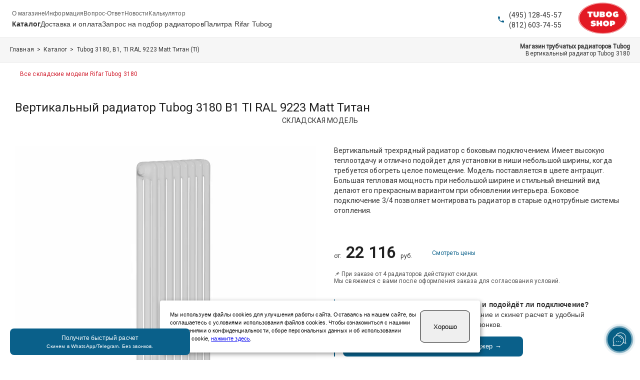

--- FILE ---
content_type: text/html; charset=utf-8
request_url: https://tubogshop.ru/models/3180-tit-b1
body_size: 21104
content:
<!DOCTYPE html><html><head><meta charSet="utf-8"/><link rel="apple-touch-icon" sizes="180x180" href="/images/favicons/apple-touch-icon.png"/><link rel="icon" type="image/png" sizes="32x32" href="/images/favicons/favicon-32x32.png"/><link rel="icon" type="image/png" sizes="16x16" href="/images/favicons/favicon-16x16.png"/><link rel="mask-icon" href="/images/favicons/safari-pinned-tab.svg" color="#5bbad5"/><meta name="msapplication-TileColor" content="#da532c"/><meta name="theme-color" content="#ffffff"/><link rel="canonical" href="https://tubogshop.ru/models/3180"/><meta name="yandex-verification" content="9ac1785e06142cc3"/><link rel="icon" href="/favicon.svg"/><script async="" src="https://www.googletagmanager.com/gtag/js?id=G-PR30E885YS"></script><meta name="viewport" content="initial-scale=1.0, width=device-width"/><title>Вертикальный радиатор Rifar Tubog 3180 TI B1</title><meta name="description" content="Вертикальный радиатор Rifar Tubog 3180, от 4 до 12 секций, в цвете TI RAL 9223 Matt Титан. Подключение боковое. Цена до скидки от 22 116 руб. 3-трубчатая модель (толщина 107 мм). Высота: 1800 мм. "/><meta name="next-head-count" content="14"/><link rel="preload" href="/_next/static/css/38d7f78147e74367.css" as="style"/><link rel="stylesheet" href="/_next/static/css/38d7f78147e74367.css" data-n-g=""/><link rel="preload" href="/_next/static/css/b3bf27f28d2541c0.css" as="style"/><link rel="stylesheet" href="/_next/static/css/b3bf27f28d2541c0.css" data-n-p=""/><noscript data-n-css=""></noscript><script defer="" nomodule="" src="/_next/static/chunks/polyfills-c67a75d1b6f99dc8.js"></script><script src="/_next/static/chunks/webpack-3ede62a6cf12399f.js" defer=""></script><script src="/_next/static/chunks/framework-79bce4a3a540b080.js" defer=""></script><script src="/_next/static/chunks/main-6c4874ab5076bb95.js" defer=""></script><script src="/_next/static/chunks/pages/_app-a93f264695f3d008.js" defer=""></script><script src="/_next/static/chunks/5675-3667e1573b1c63fd.js" defer=""></script><script src="/_next/static/chunks/7635-8c2eabadcf2f7bf6.js" defer=""></script><script src="/_next/static/chunks/5868-2ff0b2b19ac1c1f5.js" defer=""></script><script src="/_next/static/chunks/2466-5b17e8f32a09770a.js" defer=""></script><script src="/_next/static/chunks/9314-da6faadb303c09c6.js" defer=""></script><script src="/_next/static/chunks/pages/models/%5Bmodel%5D-84b9a292a734254c.js" defer=""></script><script src="/_next/static/m1vjCPMg5fUBZL7ho86go/_buildManifest.js" defer=""></script><script src="/_next/static/m1vjCPMg5fUBZL7ho86go/_ssgManifest.js" defer=""></script></head><body><div id="__next" data-reactroot=""><style data-emotion="css olyy4">.css-olyy4{padding:0px;max-width:100%;}</style><div class="MuiBox-root css-olyy4"><div></div><noscript><div><img src="https://top-fwz1.mail.ru/counter?id=3549748;js=na" style="position:absolute;left:-9999px" alt="Top.Mail.Ru"/></div></noscript><style data-emotion="css 1qsxih2">.css-1qsxih2{width:100%;margin-left:auto;box-sizing:border-box;margin-right:auto;display:block;padding-left:16px;padding-right:16px;}@media (min-width:600px){.css-1qsxih2{padding-left:24px;padding-right:24px;}}@media (min-width:1200px){.css-1qsxih2{max-width:1200px;}}</style><div class="MuiContainer-root MuiContainer-maxWidthLg css-1qsxih2" style="min-width:100%;padding:0px"><style data-emotion="css-global o6gwfi">html{-webkit-font-smoothing:antialiased;-moz-osx-font-smoothing:grayscale;box-sizing:border-box;-webkit-text-size-adjust:100%;}*,*::before,*::after{box-sizing:inherit;}strong,b{font-weight:700;}body{margin:0;color:rgba(0, 0, 0, 0.87);font-family:"Roboto","Helvetica","Arial",sans-serif;font-weight:400;font-size:1rem;line-height:1.5;letter-spacing:0.00938em;background-color:#fff;}@media print{body{background-color:#fff;}}body::backdrop{background-color:#fff;}</style><style data-emotion="css 1xo2885">.css-1xo2885{display:-webkit-box;display:-webkit-flex;display:-ms-flexbox;display:flex;-webkit-flex-direction:column;-ms-flex-direction:column;flex-direction:column;width:100%;box-sizing:border-box;-webkit-flex-shrink:0;-ms-flex-negative:0;flex-shrink:0;position:static;background-color:transparent;color:inherit;}</style><style data-emotion="css qixh7c">.css-qixh7c{background-color:#fff;color:rgba(0, 0, 0, 0.87);-webkit-transition:box-shadow 300ms cubic-bezier(0.4, 0, 0.2, 1) 0ms;transition:box-shadow 300ms cubic-bezier(0.4, 0, 0.2, 1) 0ms;box-shadow:0px 2px 4px -1px rgba(0,0,0,0.2),0px 4px 5px 0px rgba(0,0,0,0.14),0px 1px 10px 0px rgba(0,0,0,0.12);display:-webkit-box;display:-webkit-flex;display:-ms-flexbox;display:flex;-webkit-flex-direction:column;-ms-flex-direction:column;flex-direction:column;width:100%;box-sizing:border-box;-webkit-flex-shrink:0;-ms-flex-negative:0;flex-shrink:0;position:static;background-color:transparent;color:inherit;}</style><header class="MuiPaper-root MuiPaper-elevation MuiPaper-elevation4 MuiAppBar-root MuiAppBar-colorTransparent MuiAppBar-positionStatic css-qixh7c" style="border-bottom:1px solid #e5e5e5;box-shadow:none;max-width:100vw"><style data-emotion="css 1ekb41w">.css-1ekb41w{width:100%;margin-left:auto;box-sizing:border-box;margin-right:auto;display:block;padding-left:16px;padding-right:16px;}@media (min-width:600px){.css-1ekb41w{padding-left:24px;padding-right:24px;}}@media (min-width:1536px){.css-1ekb41w{max-width:1536px;}}</style><div class="MuiContainer-root MuiContainer-maxWidthXl css-1ekb41w"><style data-emotion="css gyedq9">.css-gyedq9{position:relative;display:-webkit-box;display:-webkit-flex;display:-ms-flexbox;display:flex;-webkit-align-items:center;-webkit-box-align:center;-ms-flex-align:center;align-items:center;min-height:56px;padding-top:5px;}@media (min-width:0px){@media (orientation: landscape){.css-gyedq9{min-height:48px;}}}@media (min-width:600px){.css-gyedq9{min-height:64px;}}</style><div class="MuiToolbar-root MuiToolbar-regular css-gyedq9"><style data-emotion="css 1lvtzne">.css-1lvtzne{-webkit-box-flex:1;-webkit-flex-grow:1;-ms-flex-positive:1;flex-grow:1;}@media (min-width:0px){.css-1lvtzne{display:-webkit-box;display:-webkit-flex;display:-ms-flexbox;display:flex;}}@media (min-width:900px){.css-1lvtzne{display:none;}}</style><div class="MuiBox-root css-1lvtzne"><style data-emotion="css 1h54izu">.css-1h54izu{text-align:center;-webkit-flex:0 0 auto;-ms-flex:0 0 auto;flex:0 0 auto;font-size:1.5rem;padding:8px;border-radius:50%;overflow:visible;color:rgba(0, 0, 0, 0.54);-webkit-transition:background-color 150ms cubic-bezier(0.4, 0, 0.2, 1) 0ms;transition:background-color 150ms cubic-bezier(0.4, 0, 0.2, 1) 0ms;color:inherit;padding:12px;font-size:1.75rem;}.css-1h54izu:hover{background-color:rgba(0, 0, 0, 0.04);}@media (hover: none){.css-1h54izu:hover{background-color:transparent;}}.css-1h54izu.Mui-disabled{background-color:transparent;color:rgba(0, 0, 0, 0.26);}</style><style data-emotion="css 1l1167e">.css-1l1167e{display:-webkit-inline-box;display:-webkit-inline-flex;display:-ms-inline-flexbox;display:inline-flex;-webkit-align-items:center;-webkit-box-align:center;-ms-flex-align:center;align-items:center;-webkit-box-pack:center;-ms-flex-pack:center;-webkit-justify-content:center;justify-content:center;position:relative;box-sizing:border-box;-webkit-tap-highlight-color:transparent;background-color:transparent;outline:0;border:0;margin:0;border-radius:0;padding:0;cursor:pointer;-webkit-user-select:none;-moz-user-select:none;-ms-user-select:none;user-select:none;vertical-align:middle;-moz-appearance:none;-webkit-appearance:none;-webkit-text-decoration:none;text-decoration:none;color:inherit;text-align:center;-webkit-flex:0 0 auto;-ms-flex:0 0 auto;flex:0 0 auto;font-size:1.5rem;padding:8px;border-radius:50%;overflow:visible;color:rgba(0, 0, 0, 0.54);-webkit-transition:background-color 150ms cubic-bezier(0.4, 0, 0.2, 1) 0ms;transition:background-color 150ms cubic-bezier(0.4, 0, 0.2, 1) 0ms;color:inherit;padding:12px;font-size:1.75rem;}.css-1l1167e::-moz-focus-inner{border-style:none;}.css-1l1167e.Mui-disabled{pointer-events:none;cursor:default;}@media print{.css-1l1167e{-webkit-print-color-adjust:exact;color-adjust:exact;}}.css-1l1167e:hover{background-color:rgba(0, 0, 0, 0.04);}@media (hover: none){.css-1l1167e:hover{background-color:transparent;}}.css-1l1167e.Mui-disabled{background-color:transparent;color:rgba(0, 0, 0, 0.26);}</style><button class="MuiButtonBase-root MuiIconButton-root MuiIconButton-colorInherit MuiIconButton-sizeLarge css-1l1167e" tabindex="0" type="button" aria-label="Меню" aria-controls="menu-appbar" aria-haspopup="true"><style data-emotion="css vubbuv">.css-vubbuv{-webkit-user-select:none;-moz-user-select:none;-ms-user-select:none;user-select:none;width:1em;height:1em;display:inline-block;fill:currentColor;-webkit-flex-shrink:0;-ms-flex-negative:0;flex-shrink:0;-webkit-transition:fill 200ms cubic-bezier(0.4, 0, 0.2, 1) 0ms;transition:fill 200ms cubic-bezier(0.4, 0, 0.2, 1) 0ms;font-size:1.5rem;}</style><svg class="MuiSvgIcon-root MuiSvgIcon-fontSizeMedium css-vubbuv" focusable="false" aria-hidden="true" viewBox="0 0 24 24" data-testid="MenuIcon"><path d="M3 18h18v-2H3zm0-5h18v-2H3zm0-7v2h18V6z"></path></svg></button><style data-emotion="css d47f85">@media (min-width:0px){.css-d47f85{display:block;}}@media (min-width:900px){.css-d47f85{display:none;}}</style><style data-emotion="css 1a5a47w">@media (min-width:0px){.css-1a5a47w{display:block;}}@media (min-width:900px){.css-1a5a47w{display:none;}}</style></div><style data-emotion="css 1etjp1h">.css-1etjp1h{-webkit-box-flex:1;-webkit-flex-grow:1;-ms-flex-positive:1;flex-grow:1;-webkit-flex-direction:column;-ms-flex-direction:column;flex-direction:column;-webkit-box-pack:start;-ms-flex-pack:start;-webkit-justify-content:start;justify-content:start;gap:5px;}@media (min-width:0px){.css-1etjp1h{display:none;}}@media (min-width:900px){.css-1etjp1h{display:-webkit-box;display:-webkit-flex;display:-ms-flexbox;display:flex;}}</style><div class="MuiBox-root css-1etjp1h"><style data-emotion="css kzrpfl">.css-kzrpfl{display:-webkit-box;display:-webkit-flex;display:-ms-flexbox;display:flex;-webkit-flex-direction:row;-ms-flex-direction:row;flex-direction:row;-webkit-box-pack:start;-ms-flex-pack:start;-webkit-justify-content:start;justify-content:start;gap:15px;}</style><div class="MuiBox-root css-kzrpfl"><a style="text-decoration:none" itemProp="url" href="/about"><meta name="name" content="О магазине"/><style data-emotion="css dlntd7">.css-dlntd7{margin:0;font-family:"Roboto","Helvetica","Arial",sans-serif;font-weight:400;font-size:1rem;line-height:1.5;letter-spacing:0.00938em;text-align:center;margin-left:0px;color:#333333;padding-bottom:2px;padding-top:0px;-webkit-transition:all 0.2s ease;transition:all 0.2s ease;font-family:Arial,sans-serif;font-size:12px;font-weight:500;cursor:pointer;opacity:0.8;}.css-dlntd7:hover{color:#d01d2d;opacity:1;}</style><p class="MuiTypography-root MuiTypography-body1 css-dlntd7">О магазине</p></a><a style="text-decoration:none" itemProp="url" href="/info"><meta name="name" content="Информация"/><p class="MuiTypography-root MuiTypography-body1 css-dlntd7">Информация</p></a><a style="text-decoration:none" itemProp="url" href="/faq"><meta name="name" content="Вопрос-Ответ"/><p class="MuiTypography-root MuiTypography-body1 css-dlntd7">Вопрос-Ответ</p></a><a style="text-decoration:none" itemProp="url" href="/news"><meta name="name" content="Новости"/><p class="MuiTypography-root MuiTypography-body1 css-dlntd7">Новости</p></a><a style="text-decoration:none" itemProp="url" href="/convert"><meta name="name" content="Калькулятор"/><p class="MuiTypography-root MuiTypography-body1 css-dlntd7">Калькулятор</p></a></div><style data-emotion="css 1mxpsca">.css-1mxpsca{display:-webkit-box;display:-webkit-flex;display:-ms-flexbox;display:flex;-webkit-flex-direction:row;-ms-flex-direction:row;flex-direction:row;-webkit-box-pack:start;-ms-flex-pack:start;-webkit-justify-content:start;justify-content:start;gap:20px;}</style><div class="MuiBox-root css-1mxpsca"><a style="text-decoration:none" itemProp="url" href="/catalog"><meta name="name" content="Каталог"/><style data-emotion="css 1qo7042">.css-1qo7042{margin:0;font-family:"Roboto","Helvetica","Arial",sans-serif;font-weight:400;font-size:1rem;line-height:1.5;letter-spacing:0.00938em;text-align:center;margin-left:0px;color:#333333;padding-bottom:2px;padding-top:0px;-webkit-transition:all 0.2s ease;transition:all 0.2s ease;font-family:Arial,sans-serif;font-weight:600;cursor:pointer;}@media (min-width:900px){.css-1qo7042{font-size:12px;}}@media (min-width:1200px){.css-1qo7042{font-size:14px;}}.css-1qo7042:hover{color:#d01d2d;opacity:1;}</style><p class="MuiTypography-root MuiTypography-body1 css-1qo7042">Каталог</p></a><a style="text-decoration:none" itemProp="url" href="/delivery"><meta name="name" content="Доставка и оплата"/><style data-emotion="css 1ve8830">.css-1ve8830{margin:0;font-family:"Roboto","Helvetica","Arial",sans-serif;font-weight:400;font-size:1rem;line-height:1.5;letter-spacing:0.00938em;text-align:center;margin-left:0px;color:#333333;padding-bottom:2px;padding-top:0px;-webkit-transition:all 0.2s ease;transition:all 0.2s ease;font-family:Arial,sans-serif;font-weight:200;cursor:pointer;}@media (min-width:900px){.css-1ve8830{font-size:12px;}}@media (min-width:1200px){.css-1ve8830{font-size:14px;}}.css-1ve8830:hover{color:#d01d2d;opacity:1;}</style><p class="MuiTypography-root MuiTypography-body1 css-1ve8830">Доставка и оплата</p></a><a style="text-decoration:none" itemProp="url" href="/request"><meta name="name" content="Запрос на подбор радиаторов"/><p class="MuiTypography-root MuiTypography-body1 css-1ve8830">Запрос на подбор радиаторов</p></a><a style="text-decoration:none" itemProp="url" href="/colors"><meta name="name" content="Палитра Rifar Tubog"/><p class="MuiTypography-root MuiTypography-body1 css-1ve8830">Палитра Rifar Tubog</p></a></div></div><style data-emotion="css 1pz0mi6">.css-1pz0mi6{margin-right:32px;min-width:130px;display:-webkit-box;display:-webkit-flex;display:-ms-flexbox;display:flex;-webkit-flex-direction:row;-ms-flex-direction:row;flex-direction:row;-webkit-box-pack:end;-ms-flex-pack:end;-webkit-justify-content:end;justify-content:end;-webkit-align-items:center;-webkit-box-align:center;-ms-flex-align:center;align-items:center;gap:16px;}</style><div class="MuiBox-root css-1pz0mi6"><style data-emotion="css d1yydd">.css-d1yydd{margin:0;font-family:"Roboto","Helvetica","Arial",sans-serif;font-weight:400;font-size:1rem;line-height:1.5;letter-spacing:0.00938em;text-align:center;color:#333333;font-size:14px;font-weight:500;line-height:20px;}</style><p class="MuiTypography-root MuiTypography-body1 css-d1yydd"><a style="text-decoration:none" href="tel:+74951284557"><style data-emotion="css wl0hjp">.css-wl0hjp{margin:0;font-family:"Roboto","Helvetica","Arial",sans-serif;font-weight:400;font-size:1rem;line-height:1.5;letter-spacing:0.00938em;color:#333333;font-size:14px;font-weight:500;line-height:20px;pointer:cursor;-webkit-text-decoration:none;text-decoration:none;}.css-wl0hjp:hover{cursor:pointer;color:#d01d2d;}</style><span class="MuiTypography-root MuiTypography-body1 css-wl0hjp">(495) 128-45-57</span></a><br/><a style="text-decoration:none" href="tel:+78126037455"><span class="MuiTypography-root MuiTypography-body1 css-wl0hjp">(812) 603-74-55</span></a></p></div><div class="MuiBox-root css-0"><a href="/"><img src="/images/logo.png" alt="Радиаторы Tubog" width="100" height="auto"/></a></div></div></div></header><a href="/request" style="text-decoration:none"><div class="GoToFormButton_container__DnqjT"><div>Получите быстрый расчет</div><div class="GoToFormButton_smallText__O_38W">Скинем в WhatsApp/Telegram. Без звонков.</div></div></a><style data-emotion="css 1p2cbqg">.css-1p2cbqg{margin-bottom:50px;}</style><div class="MuiBox-root css-1p2cbqg"><main><style data-emotion="css i6bazn">.css-i6bazn{overflow:hidden;}</style><div class="MuiBox-root css-i6bazn" itemscope="" itemType="https://schema.org/ProductModel"><style data-emotion="css rngj5k">.css-rngj5k{padding-top:10px;padding-bottom:10px;background-color:#f6f6f6;border-bottom:1px solid #e5e5e5;}@media (min-width:0px){.css-rngj5k{padding-left:10px;padding-right:10px;}}@media (min-width:900px){.css-rngj5k{padding-left:20px;padding-right:20px;}}</style><div class="MuiBox-root css-rngj5k"><style data-emotion="css 8rnkcc">.css-8rnkcc{box-sizing:border-box;display:-webkit-box;display:-webkit-flex;display:-ms-flexbox;display:flex;-webkit-box-flex-wrap:wrap;-webkit-flex-wrap:wrap;-ms-flex-wrap:wrap;flex-wrap:wrap;width:100%;-webkit-flex-direction:row;-ms-flex-direction:row;flex-direction:row;-webkit-box-pack:justify;-webkit-justify-content:space-between;justify-content:space-between;}</style><div class="MuiGrid-root MuiGrid-container css-8rnkcc"><style data-emotion="css 1wxaqej">.css-1wxaqej{box-sizing:border-box;margin:0;-webkit-flex-direction:row;-ms-flex-direction:row;flex-direction:row;}</style><div class="MuiGrid-root MuiGrid-item css-1wxaqej"><style data-emotion="css 6n7j50">.css-6n7j50{display:inline;}</style><div class="MuiBox-root css-6n7j50"><a style="text-decoration:none" href="/"><style data-emotion="css 1chfs6w">.css-1chfs6w{margin:0;font-family:"Roboto","Helvetica","Arial",sans-serif;font-weight:400;font-size:1rem;line-height:1.5;letter-spacing:0.00938em;display:inline;color:#333333;font-size:12px;font-weight:200;line-height:14px;pointer:cursor;}.css-1chfs6w:hover{cursor:pointer;color:#000000;}</style><p class="MuiTypography-root MuiTypography-body1 css-1chfs6w">Главная</p></a><style data-emotion="css 129cxgm">.css-129cxgm{margin:0;font-family:"Roboto","Helvetica","Arial",sans-serif;font-weight:400;font-size:1rem;line-height:1.5;letter-spacing:0.00938em;display:inline;color:#333333;font-size:12px;font-weight:200;line-height:14px;}</style><p class="MuiTypography-root MuiTypography-body1 css-129cxgm">  &gt;  </p></div><div class="MuiBox-root css-6n7j50"><a style="text-decoration:none" href="/catalog"><p class="MuiTypography-root MuiTypography-body1 css-1chfs6w">Каталог</p></a><p class="MuiTypography-root MuiTypography-body1 css-129cxgm">  &gt;  </p></div><div class="MuiBox-root css-6n7j50"><p class="MuiTypography-root MuiTypography-body1 css-129cxgm">Tubog 3180, B1, TI RAL 9223 Matt Титан (TI)</p></div></div><div class="MuiGrid-root MuiGrid-item css-1wxaqej"></div></div></div><style data-emotion="css 12717bx">@media (min-width:0px){.css-12717bx{padding-left:15px;padding-right:15px;}}@media (min-width:900px){.css-12717bx{padding-left:30px;padding-right:30px;}}</style><div class="MuiBox-root css-12717bx"><style data-emotion="css bygf7c">.css-bygf7c{padding-left:10px;margin-top:10px;}</style><div class="MuiBox-root css-bygf7c"><a style="text-decoration:none" href="/models/3180"><style data-emotion="css 14aw7ls">.css-14aw7ls{margin:0;font-family:"Roboto","Helvetica","Arial",sans-serif;font-weight:400;font-size:1rem;line-height:1.5;letter-spacing:0.00938em;color:#d01d2d;font-size:12px;font-weight:400;line-height:14px;pointer:cursor;-webkit-text-decoration:none;text-decoration:none;}.css-14aw7ls:hover{cursor:pointer;-webkit-text-decoration:underline;text-decoration:underline;}</style><span class="MuiTypography-root MuiTypography-body1 css-14aw7ls">Все складские модели Rifar Tubog 3180</span></a></div><style data-emotion="css rm9e7r">.css-rm9e7r{margin-top:40px;margin-bottom:40px;}</style><div class="MuiBox-root css-rm9e7r"><style data-emotion="css 5yt2xv">.css-5yt2xv{margin:0;font-family:"Roboto","Helvetica","Arial",sans-serif;font-weight:400;font-size:1.5rem;line-height:1.334;letter-spacing:0em;margin-bottom:0.35em;text-align:left;margin:0;}</style><h1 class="MuiTypography-root MuiTypography-h5 MuiTypography-gutterBottom css-5yt2xv" itemProp="name">Вертикальный радиатор<!-- --> <!-- -->Tubog 3180 B1 TI RAL 9223 Matt Титан</h1><style data-emotion="css gkr93d">.css-gkr93d{margin:0;font-family:"Roboto","Helvetica","Arial",sans-serif;font-weight:400;font-size:1rem;line-height:1.5;letter-spacing:0.00938em;margin:0px;text-align:center;color:#333333;font-size:14px;font-weight:200;line-height:20px;}</style><p class="MuiTypography-root MuiTypography-body1 css-gkr93d">СКЛАДСКАЯ МОДЕЛЬ</p></div><div class="MuiBox-root css-0"> <div class="MuiBox-root css-0"><style data-emotion="css isbt42">.css-isbt42{box-sizing:border-box;display:-webkit-box;display:-webkit-flex;display:-ms-flexbox;display:flex;-webkit-box-flex-wrap:wrap;-webkit-flex-wrap:wrap;-ms-flex-wrap:wrap;flex-wrap:wrap;width:100%;-webkit-flex-direction:row;-ms-flex-direction:row;flex-direction:row;margin-top:-16px;width:calc(100% + 16px);margin-left:-16px;}.css-isbt42>.MuiGrid-item{padding-top:16px;}.css-isbt42>.MuiGrid-item{padding-left:16px;}</style><div class="MuiGrid-root MuiGrid-container MuiGrid-spacing-xs-2 css-isbt42"><style data-emotion="css iol86l">.css-iol86l{box-sizing:border-box;margin:0;-webkit-flex-direction:row;-ms-flex-direction:row;flex-direction:row;-webkit-flex-basis:100%;-ms-flex-preferred-size:100%;flex-basis:100%;-webkit-box-flex:0;-webkit-flex-grow:0;-ms-flex-positive:0;flex-grow:0;max-width:100%;}@media (min-width:600px){.css-iol86l{-webkit-flex-basis:100%;-ms-flex-preferred-size:100%;flex-basis:100%;-webkit-box-flex:0;-webkit-flex-grow:0;-ms-flex-positive:0;flex-grow:0;max-width:100%;}}@media (min-width:900px){.css-iol86l{-webkit-flex-basis:50%;-ms-flex-preferred-size:50%;flex-basis:50%;-webkit-box-flex:0;-webkit-flex-grow:0;-ms-flex-positive:0;flex-grow:0;max-width:50%;}}@media (min-width:1200px){.css-iol86l{-webkit-flex-basis:50%;-ms-flex-preferred-size:50%;flex-basis:50%;-webkit-box-flex:0;-webkit-flex-grow:0;-ms-flex-positive:0;flex-grow:0;max-width:50%;}}@media (min-width:1536px){.css-iol86l{-webkit-flex-basis:50%;-ms-flex-preferred-size:50%;flex-basis:50%;-webkit-box-flex:0;-webkit-flex-grow:0;-ms-flex-positive:0;flex-grow:0;max-width:50%;}}</style><div class="MuiGrid-root MuiGrid-item MuiGrid-grid-xs-12 MuiGrid-grid-md-6 css-iol86l"><style data-emotion="css xi606m">.css-xi606m{text-align:center;}</style><div class="MuiBox-root css-xi606m"><span style="box-sizing:border-box;display:inline-block;overflow:hidden;width:initial;height:initial;background:none;opacity:1;border:0;margin:0;padding:0;position:relative;max-width:100%"><span style="box-sizing:border-box;display:block;width:initial;height:initial;background:none;opacity:1;border:0;margin:0;padding:0;max-width:100%"><img style="display:block;max-width:100%;width:initial;height:initial;background:none;opacity:1;border:0;margin:0;padding:0" alt="" aria-hidden="true" src="data:image/svg+xml,%3csvg%20xmlns=%27http://www.w3.org/2000/svg%27%20version=%271.1%27%20width=%27800%27%20height=%27800%27/%3e"/></span><img itemProp="image" alt="Вертикальный радиатор Rifar Tubog 3180" src="[data-uri]" decoding="async" data-nimg="intrinsic" style="max-width:100%;height:0;position:absolute;top:0;left:0;bottom:0;right:0;box-sizing:border-box;padding:0;border:none;margin:auto;display:block;width:0;min-width:100%;min-height:100%;max-height:100%"/><noscript><img itemProp="image" alt="Вертикальный радиатор Rifar Tubog 3180" srcSet="/_next/image?url=%2Fimages%2Fmodel%2F3180.jpg&amp;w=828&amp;q=75 1x, /_next/image?url=%2Fimages%2Fmodel%2F3180.jpg&amp;w=1920&amp;q=75 2x" src="/_next/image?url=%2Fimages%2Fmodel%2F3180.jpg&amp;w=1920&amp;q=75" decoding="async" data-nimg="intrinsic" style="max-width:100%;height:0;position:absolute;top:0;left:0;bottom:0;right:0;box-sizing:border-box;padding:0;border:none;margin:auto;display:block;width:0;min-width:100%;min-height:100%;max-height:100%" loading="lazy"/></noscript></span></div></div><div class="MuiGrid-root MuiGrid-item MuiGrid-grid-xs-12 MuiGrid-grid-md-6 css-iol86l"><style data-emotion="css 1n3i98w">.css-1n3i98w{margin-left:20px;margin-bottom:50px;}</style><div class="MuiBox-root css-1n3i98w" itemProp="description"><style data-emotion="css 10sl25t">.css-10sl25t{margin:0;font-family:"Roboto","Helvetica","Arial",sans-serif;font-weight:400;font-size:1rem;line-height:1.5;letter-spacing:0.00938em;color:#333333;font-size:14px;font-weight:500;line-height:20px;}</style><p class="MuiTypography-root MuiTypography-body1 css-10sl25t">Вертикальный трехрядный радиатор с боковым подключением. Имеет высокую теплоотдачу и отлично подойдет для установки в ниши небольшой ширины, когда требуется обогреть целое помещение. Модель поставляется в цвете антрацит. Большая тепловая мощность при небольшой ширине и стильный внешний вид делают его прекрасным вариантом при обновлении интерьера. Боковое подключение 3/4 позволяет монтировать радиатор в старые однотрубные системы отопления.</p></div><style data-emotion="css s8vbhp">.css-s8vbhp{margin-left:20px;}</style><div class="MuiBox-root css-s8vbhp"><style data-emotion="css uewl2b">.css-uewl2b{margin-bottom:20px;}</style><div class="MuiBox-root css-uewl2b"><style data-emotion="css uldg57">.css-uldg57{display:-webkit-box;display:-webkit-flex;display:-ms-flexbox;display:flex;-webkit-align-items:center;-webkit-box-align:center;-ms-flex-align:center;align-items:center;}@media (min-width:0px){.css-uldg57{-webkit-box-pack:justify;-webkit-justify-content:space-between;justify-content:space-between;-webkit-flex-direction:row;-ms-flex-direction:row;flex-direction:row;}}@media (min-width:900px){.css-uldg57{-webkit-box-pack:start;-ms-flex-pack:start;-webkit-justify-content:flex-start;justify-content:flex-start;-webkit-flex-direction:row;-ms-flex-direction:row;flex-direction:row;}}</style><div class="MuiBox-root css-uldg57"><style data-emotion="css lvyu5j">.css-lvyu5j{margin-right:10px;}</style><div class="MuiBox-root css-lvyu5j"><style data-emotion="css 1uz5t9m">.css-1uz5t9m{margin:0;font-family:"Roboto","Helvetica","Arial",sans-serif;font-weight:400;font-size:1rem;line-height:1.5;letter-spacing:0.00938em;display:inline;color:#333333;font-size:12px;font-weight:500;line-height:20px;}</style><p class="MuiTypography-root MuiTypography-body1 css-1uz5t9m">от:</p><style data-emotion="css 1h7z09n">.css-1h7z09n{margin:0;font-family:"Roboto","Helvetica","Arial",sans-serif;font-weight:400;font-size:1rem;line-height:1.5;letter-spacing:0.00938em;display:inline;font-size:32px;font-weight:600;}</style><p class="MuiTypography-root MuiTypography-body1 css-1h7z09n" itemProp="offers" itemscope="" itemType="https://schema.org/Offer"><meta itemProp="priceCurrency" content="RUB"/><meta itemProp="price" content="22116"/> <!-- -->22 116</p><style data-emotion="css qrkgws">.css-qrkgws{margin:0;font-family:"Roboto","Helvetica","Arial",sans-serif;font-weight:400;font-size:1rem;line-height:1.5;letter-spacing:0.00938em;display:inline;color:#333333;font-size:12px;font-weight:500;line-height:20px;margin-left:10px;}</style><p class="MuiTypography-root MuiTypography-body1 css-qrkgws">руб.</p></div><style data-emotion="css 9t26qk">.css-9t26qk{padding-left:20px;padding-right:20px;}</style><div class="MuiBox-root css-9t26qk"><a href="#buy-section" style="text-decoration:none"><style data-emotion="css 1kdno2n">.css-1kdno2n{margin:0;font-family:"Roboto","Helvetica","Arial",sans-serif;font-weight:400;font-size:1rem;line-height:1.5;letter-spacing:0.00938em;display:inline;color:#0A608A;font-size:12px;font-weight:500;line-height:20px;margin-left:10px;}</style><p class="MuiTypography-root MuiTypography-body1 css-1kdno2n">Смотреть цены</p></a></div></div><style data-emotion="css 162gbgx">.css-162gbgx{margin:0;font-family:"Roboto","Helvetica","Arial",sans-serif;font-weight:400;font-size:1rem;line-height:1.5;letter-spacing:0.00938em;text-align:left;color:#505050;font-size:12px;font-weight:400;line-height:14px;margin-top:12px;}</style><p class="MuiTypography-root MuiTypography-body1 css-162gbgx">📌 При заказе от 4 радиаторов действуют скидки.<br/>Мы свяжемся с вами после оформления заказа для согласования условий.</p></div><style data-emotion="css 46b038">.css-46b038{margin-top:30px;}</style><div class="MuiBox-root css-46b038"><div style="font-size:14px;font-weight:500;line-height:20px;color:#333333;margin-top:20px;margin-bottom:40px" class="GoToFormBlock_container__twK9f"><p>👉 <strong>Не уверены, сколько секций нужно и подойдёт ли подключение?</strong><br/>Специалист быстро подберет оборудование и скинет расчет в удобный мессенджер (WhatsApp/Telegram). Без звонков.</p><a style="text-decoration:none" href="/request"><div class="GoToFormBlock_btn__ao3Zc">Получить расчет и подбор в мессенджер →</div></a></div></div><style data-emotion="css bbjnyc">.css-bbjnyc{margin-top:30px;margin-bottom:32px;}</style><div class="MuiBox-root css-bbjnyc"><div class="TubogPros_container__6jfs9"><div class="TubogPros_block__WmDUF"><div class="TubogPros_icon__WaI6k"><svg xmlns="http://www.w3.org/2000/svg" width="36" height="36" viewBox="0 0 24 24" fill="none" stroke="currentColor" stroke-width="1" stroke-linecap="round" stroke-linejoin="round"><path d="m12 14 4-4"></path><path d="M3.34 19a10 10 0 1 1 17.32 0"></path></svg></div><div class="TubogPros_data__LGfJ4"><div class="TubogPros_title__mjyXk">16 атм</div><div class="TubogPros_description__gSnEl">Рабочее давление</div></div></div><div class="TubogPros_block__WmDUF"><div class="TubogPros_icon__WaI6k"><svg xmlns="http://www.w3.org/2000/svg" width="36" height="36" viewBox="0 0 24 24" fill="none" stroke="currentColor" stroke-width="1" stroke-linecap="round" stroke-linejoin="round"><path d="M20 13c0 5-3.5 7.5-7.66 8.95a1 1 0 0 1-.67-.01C7.5 20.5 4 18 4 13V6a1 1 0 0 1 1-1c2 0 4.5-1.2 6.24-2.72a1.17 1.17 0 0 1 1.52 0C14.51 3.81 17 5 19 5a1 1 0 0 1 1 1z"></path><path d="m9 12 2 2 4-4"></path></svg></div><div class="TubogPros_data__LGfJ4"><div class="TubogPros_title__mjyXk">10 лет</div><div class="TubogPros_description__gSnEl">Гарантия Rifar</div></div></div><div class="TubogPros_block__WmDUF"><div class="TubogPros_icon__WaI6k"><svg xmlns="http://www.w3.org/2000/svg" width="36" height="36" viewBox="0 0 24 24" fill="none" stroke="currentColor" stroke-width="1" stroke-linecap="round" stroke-linejoin="round"><path d="M12 16h.01"></path><path d="M16 16h.01"></path><path d="M3 19a2 2 0 0 0 2 2h14a2 2 0 0 0 2-2V8.5a.5.5 0 0 0-.769-.422l-4.462 2.844A.5.5 0 0 1 15 10.5v-2a.5.5 0 0 0-.769-.422L9.77 10.922A.5.5 0 0 1 9 10.5V5a2 2 0 0 0-2-2H5a2 2 0 0 0-2 2z"></path><path d="M8 16h.01"></path></svg></div><div class="TubogPros_data__LGfJ4"><div class="TubogPros_title__mjyXk">Сделан в России</div><div class="TubogPros_description__gSnEl">Под российские системы</div></div></div><div class="TubogPros_block__WmDUF"><div class="TubogPros_icon__WaI6k"><svg xmlns="http://www.w3.org/2000/svg" width="36" height="36" viewBox="0 0 24 24" fill="none" stroke="currentColor" stroke-width="1" stroke-linecap="round" stroke-linejoin="round"><path d="M14 18V6a2 2 0 0 0-2-2H4a2 2 0 0 0-2 2v11a1 1 0 0 0 1 1h2"></path><path d="M15 18H9"></path><path d="M19 18h2a1 1 0 0 0 1-1v-3.65a1 1 0 0 0-.22-.624l-3.48-4.35A1 1 0 0 0 17.52 8H14"></path><circle cx="17" cy="18" r="2"></circle><circle cx="7" cy="18" r="2"></circle></svg></div><div class="TubogPros_data__LGfJ4"><div class="TubogPros_title__mjyXk">Доставка по РФ</div><div class="TubogPros_description__gSnEl">Отгрузка со склада</div></div></div></div></div><div class="MuiBox-root css-0"><div class="MuiBox-root css-uewl2b"><style data-emotion="css 1w0dw7">.css-1w0dw7{margin:0;font-family:"Roboto","Helvetica","Arial",sans-serif;font-weight:400;font-size:1rem;line-height:1.5;letter-spacing:0.00938em;color:#333333;font-size:14px;font-weight:600;line-height:20px;}</style><h2 class="MuiTypography-root MuiTypography-body1 css-1w0dw7">Характеристики:</h2></div><style data-emotion="css mbssy4">.css-mbssy4{display:-webkit-box;display:-webkit-flex;display:-ms-flexbox;display:flex;-webkit-flex-direction:column;-ms-flex-direction:column;flex-direction:column;gap:6px;}</style><div class="MuiBox-root css-mbssy4"><div class="features_feature__LtI9n"><div class="features_title__WfEin">Модель</div><div class="features_middle__dvmI_"></div><div class="features_value__6julx">Tubog 3180</div></div><div class="features_feature__LtI9n"><div class="features_title__WfEin">Подключение</div><div class="features_middle__dvmI_"></div><div class="features_value__6julx">B1 (боковое)</div></div><div class="features_feature__LtI9n"><div class="features_title__WfEin">Цвет</div><div class="features_middle__dvmI_"></div><div class="features_value__6julx">TI TI RAL 9223 Matt Титан)</div></div><div class="features_feature__LtI9n"><div class="features_title__WfEin">Высота</div><div class="features_middle__dvmI_"></div><div class="features_value__6julx">1800 мм</div></div><div class="features_feature__LtI9n"><div class="features_title__WfEin">Глубина</div><div class="features_middle__dvmI_"></div><div class="features_value__6julx">107 мм</div></div><div class="features_feature__LtI9n"><div class="features_title__WfEin">Длина секции</div><div class="features_middle__dvmI_"></div><div class="features_value__6julx">46 мм</div></div><div class="features_feature__LtI9n"><div class="features_title__WfEin">Мощность секции<!-- --> ΔT=50°</div><div class="features_middle__dvmI_"></div><div class="features_value__6julx">227<!-- --> Вт</div></div><div class="features_feature__LtI9n"><div class="features_title__WfEin">Мощность секции<!-- --> ΔT=60°</div><div class="features_middle__dvmI_"></div><div class="features_value__6julx">275<!-- --> Вт</div></div><div class="features_feature__LtI9n"><div class="features_title__WfEin">Мощность секции<!-- --> ΔT=70°</div><div class="features_middle__dvmI_"></div><div class="features_value__6julx">320<!-- --> Вт</div></div><div class="features_feature__LtI9n"><div class="features_title__WfEin">Рабочее давление</div><div class="features_middle__dvmI_"></div><div class="features_value__6julx">16 атм</div></div><div class="features_feature__LtI9n"><div class="features_title__WfEin">Исп. давление</div><div class="features_middle__dvmI_"></div><div class="features_value__6julx">24 атм</div></div><div class="features_feature__LtI9n"><div class="features_title__WfEin">Max. температура</div><div class="features_middle__dvmI_"></div><div class="features_value__6julx">110°</div></div><div class="features_feature__LtI9n"><div class="features_title__WfEin">Производитель</div><div class="features_middle__dvmI_"></div><div class="features_value__6julx">Rifar (Россия)</div></div><div class="features_feature__LtI9n"><div class="features_title__WfEin">Гарантия</div><div class="features_middle__dvmI_"></div><div class="features_value__6julx">10 лет</div></div></div></div><style data-emotion="css 1q7njkh">.css-1q7njkh{margin-top:10px;}</style><div class="MuiBox-root css-1q7njkh"><div class="MuiBox-root css-0"><a style="text-decoration:none" target="_blank" href="/docs/pasport.pdf"><style data-emotion="css 1gvmjlw">.css-1gvmjlw{margin:0;font-family:"Roboto","Helvetica","Arial",sans-serif;font-weight:400;font-size:1rem;line-height:1.5;letter-spacing:0.00938em;color:#333333;font-size:12px;font-weight:400;line-height:14px;-webkit-text-decoration:underline dotted;text-decoration:underline dotted;cursor:pointer;}.css-1gvmjlw:hover{-webkit-text-decoration:none;text-decoration:none;}</style><p class="MuiTypography-root MuiTypography-body1 css-1gvmjlw">Паспорт радиаторов Tubog</p></a><style data-emotion="css odz94x">.css-odz94x{margin-top:5px;}</style><div class="MuiBox-root css-odz94x"></div><a style="text-decoration:none" target="_blank" href="/docs/sert.png"><p class="MuiTypography-root MuiTypography-body1 css-1gvmjlw">Сертификат</p></a></div></div></div></div></div></div></div><div class="MuiBox-root css-0"><div class="MuiBox-root css-0"><div class="MuiBox-root css-46b038"><style data-emotion="css 1e0f53s">.css-1e0f53s{margin:0;font-family:"Roboto","Helvetica","Arial",sans-serif;font-weight:400;font-size:1rem;line-height:1.5;letter-spacing:0.00938em;color:#333333;font-size:12px;font-weight:400;line-height:14px;}</style><p class="MuiTypography-root MuiTypography-body1 css-1e0f53s">Другие варианты данной модели, включенные в складскую программу:</p><ul style="margin-top:0px"><li><a style="text-decoration:none" target="_blank" href="/models/3180-whi-b1"><style data-emotion="css 1w2ng5v">.css-1w2ng5v{font-size:12px;font-weight:400;line-height:14px;color:#333333;pointer:cursor;-webkit-text-decoration:none;text-decoration:none;}.css-1w2ng5v:hover{cursor:pointer;color:#d01d2d;}</style><div class="MuiBox-root css-1w2ng5v">Tubog 3180<!-- --> <!-- -->боковое<!-- --> <!-- -->WH RAL 9016 Gloss Белый<!-- --> (от<!-- --> <!-- -->4<!-- --> до <!-- -->12<!-- --> секц.)</div></a></li><li><a style="text-decoration:none" target="_blank" href="/models/3180-ant-b1"><div class="MuiBox-root css-1w2ng5v">Tubog 3180<!-- --> <!-- -->боковое<!-- --> <!-- -->AN DB 703 Matt Антрацит<!-- --> (от<!-- --> <!-- -->4<!-- --> до <!-- -->12<!-- --> секц.)</div></a></li><li><a style="text-decoration:none" target="_blank" href="/models/3180-whi-dv1"><div class="MuiBox-root css-1w2ng5v">Tubog 3180<!-- --> <!-- -->нижнее одностороннее с термовентилем<!-- --> <!-- -->WH RAL 9016 Gloss Белый<!-- --> (от<!-- --> <!-- -->4<!-- --> до <!-- -->12<!-- --> секц.)</div></a></li><li><a style="text-decoration:none" target="_blank" href="/models/3180-ant-dv1"><div class="MuiBox-root css-1w2ng5v">Tubog 3180<!-- --> <!-- -->нижнее одностороннее с термовентилем<!-- --> <!-- -->AN DB 703 Matt Антрацит<!-- --> (от<!-- --> <!-- -->4<!-- --> до <!-- -->12<!-- --> секц.)</div></a></li><li><a style="text-decoration:none" target="_blank" href="/models/3180-tit-dv1"><div class="MuiBox-root css-1w2ng5v">Tubog 3180<!-- --> <!-- -->нижнее одностороннее с термовентилем<!-- --> <!-- -->TI RAL 9223 Matt Титан<!-- --> (от<!-- --> <!-- -->4<!-- --> до <!-- -->12<!-- --> секц.)</div></a></li></ul></div><style data-emotion="css 1xaekgw">.css-1xaekgw{margin-top:20px;}</style><div class="MuiBox-root css-1xaekgw"><p class="MuiTypography-root MuiTypography-body1 css-1e0f53s">Требуется больше вариантов? Посетите страницу с полной версией модели  <a style="text-decoration:none" target="_blank" href="/models/3180"><style data-emotion="css 8tyedg">.css-8tyedg{display:inline;font-size:12px;font-weight:400;line-height:14px;color:#d01d2d;pointer:cursor;-webkit-text-decoration:none;text-decoration:none;}.css-8tyedg:hover{cursor:pointer;-webkit-text-decoration:underline;text-decoration:underline;}</style><span class="MuiBox-root css-8tyedg">Tubog 3180</span></a>, где можно выбрать подходящие опции для покупки радиатора под заказ.</p></div></div></div><style data-emotion="css 1o3oomb">.css-1o3oomb{margin-top:60px;}</style><div class="MuiBox-root css-1o3oomb"><style data-emotion="css zq6grw">.css-zq6grw{margin:0;font-family:"Roboto","Helvetica","Arial",sans-serif;font-weight:400;font-size:1.5rem;line-height:1.334;letter-spacing:0em;}</style><h2 class="MuiTypography-root MuiTypography-h5 css-zq6grw" id="buy-section">Купить радиатор Rifar <!-- -->Tubog 3180</h2><style data-emotion="css ohbggj">.css-ohbggj{margin-top:20px;margin-bottom:20px;}</style><div class="MuiBox-root css-ohbggj"><style data-emotion="css k008qs">.css-k008qs{display:-webkit-box;display:-webkit-flex;display:-ms-flexbox;display:flex;}</style><div class="MuiBox-root css-k008qs"><style data-emotion="css 121155t">.css-121155t{padding:0px;width:200px;height:133px;}</style><div class="MuiBox-root css-121155t"><img src="/images/connections/b1.jpg" width="200px" height="120px" alt="Подключение радиатора Rifar Tubog"/></div><style data-emotion="css 2olayz">.css-2olayz{padding:0px;width:150px;height:133px;margin-left:60px;}</style><div class="MuiBox-root css-2olayz"><style data-emotion="css 1vuap0s">.css-1vuap0s{margin-top:20px;height:50px;background-color:#606060;border:1px solid black;}</style><div class="MuiBox-root css-1vuap0s"></div><style data-emotion="css oiu42p">.css-oiu42p{margin:0;font-family:"Roboto","Helvetica","Arial",sans-serif;font-weight:400;font-size:1rem;line-height:1.5;letter-spacing:0.00938em;text-align:center;margin-top:10px;color:#333333;font-size:12px;font-weight:400;line-height:14px;}</style><p class="MuiTypography-root MuiTypography-body1 css-oiu42p">TI RAL 9223 Matt Титан</p></div></div></div><div class="MuiBox-root css-0"><style data-emotion="css 1em9qmh">.css-1em9qmh{box-sizing:border-box;display:-webkit-box;display:-webkit-flex;display:-ms-flexbox;display:flex;-webkit-box-flex-wrap:wrap;-webkit-flex-wrap:wrap;-ms-flex-wrap:wrap;flex-wrap:wrap;width:100%;-webkit-flex-direction:row;-ms-flex-direction:row;flex-direction:row;max-width:1200px;}@media (min-width:0px){.css-1em9qmh{margin-top:-80px;}.css-1em9qmh>.MuiGrid-item{padding-top:80px;}}@media (min-width:900px){.css-1em9qmh{margin-top:-40px;}.css-1em9qmh>.MuiGrid-item{padding-top:40px;}}@media (min-width:0px){.css-1em9qmh{width:calc(100% + 80px);margin-left:-80px;}.css-1em9qmh>.MuiGrid-item{padding-left:80px;}}@media (min-width:900px){.css-1em9qmh{width:calc(100% + 40px);margin-left:-40px;}.css-1em9qmh>.MuiGrid-item{padding-left:40px;}}</style><div class="MuiGrid-root MuiGrid-container MuiGrid-spacing-xs-10 MuiGrid-spacing-md-5 css-1em9qmh" itemscope="" itemType="https://schema.org/ItemList"><style data-emotion="css 19g2bj4">.css-19g2bj4{box-sizing:border-box;margin:0;-webkit-flex-direction:row;-ms-flex-direction:row;flex-direction:row;-webkit-flex-basis:50%;-ms-flex-preferred-size:50%;flex-basis:50%;-webkit-box-flex:0;-webkit-flex-grow:0;-ms-flex-positive:0;flex-grow:0;max-width:50%;box-sizing:border-box;}@media (min-width:600px){.css-19g2bj4{-webkit-flex-basis:33.333333%;-ms-flex-preferred-size:33.333333%;flex-basis:33.333333%;-webkit-box-flex:0;-webkit-flex-grow:0;-ms-flex-positive:0;flex-grow:0;max-width:33.333333%;}}@media (min-width:900px){.css-19g2bj4{-webkit-flex-basis:25%;-ms-flex-preferred-size:25%;flex-basis:25%;-webkit-box-flex:0;-webkit-flex-grow:0;-ms-flex-positive:0;flex-grow:0;max-width:25%;}}@media (min-width:1200px){.css-19g2bj4{-webkit-flex-basis:16.666667%;-ms-flex-preferred-size:16.666667%;flex-basis:16.666667%;-webkit-box-flex:0;-webkit-flex-grow:0;-ms-flex-positive:0;flex-grow:0;max-width:16.666667%;}}@media (min-width:1536px){.css-19g2bj4{-webkit-flex-basis:16.666667%;-ms-flex-preferred-size:16.666667%;flex-basis:16.666667%;-webkit-box-flex:0;-webkit-flex-grow:0;-ms-flex-positive:0;flex-grow:0;max-width:16.666667%;}}</style><div class="MuiGrid-root MuiGrid-item MuiGrid-grid-xs-6 MuiGrid-grid-sm-4 MuiGrid-grid-md-3 MuiGrid-grid-lg-2 css-19g2bj4" itemProp="itemListElement" itemscope="" itemType="https://schema.org/Product"><div><a href="/models/3180-tit-b1/4/b1/tit"><img itemProp="image" style="max-width:100%;height:auto;border-radius:5px" src="/images/model/3180.jpg" alt="Радиатор Rifar Tubog 3180"/></a><p class="MuiTypography-root MuiTypography-body1 css-1e0f53s"><a style="text-decoration:none" href="/models/3180-tit-b1/4/b1/tit"><style data-emotion="css 1ra0g4i">.css-1ra0g4i{margin:0;font-family:"Roboto","Helvetica","Arial",sans-serif;font-weight:400;font-size:1rem;line-height:1.5;letter-spacing:0.00938em;color:#d01d2d;font-size:14px;font-weight:400;line-height:20px;}.css-1ra0g4i:hover{opacity:0.7;}</style><h3 class="MuiTypography-root MuiTypography-body1 css-1ra0g4i"><meta itemProp="name" content="Tubog 3180 / 04 арт.3180/04/TI/B1"/><div style="line-height:1.1">Tubog 3180 / 04</div><div style="font-size:11px;color:gray">арт.<!-- -->3180/04/TI/B1</div></h3></a></p></div><div style="margin-top:10px;display:flex;flex-direction:column;justify-content:center;align-items:start;font-size:12px;font-weight:400;line-height:14px;color:#333333"><div style="width:100%;display:flex;justify-content:space-between;align-items:flex-end"><div style="flex-shrink:0">высота:</div><div style="border-bottom:1px dotted #e0e0e0;flex-grow:1;margin-left:5px;margin-right:5px"></div><div itemProp="height" style="flex-shrink:0;text-align:right">1800<!-- --> мм</div></div><div style="width:100%;display:flex;justify-content:space-between;align-items:flex-end"><div style="flex-shrink:0">длина:</div><div style="border-bottom:1px dotted #e0e0e0;flex-grow:1;margin-left:5px;margin-right:5px"></div><div itemProp="length" style="flex-shrink:0;text-align:right">208<!-- --> мм</div></div><div style="width:100%;display:flex;justify-content:space-between;align-items:flex-end"><div style="flex-shrink:0">толщина:</div><div style="border-bottom:1px dotted #e0e0e0;flex-grow:1;margin-left:5px;margin-right:5px"></div><div itemProp="width" style="flex-shrink:0;text-align:right">107<!-- --> мм</div></div><div style="width:100%;display:flex;justify-content:space-between;align-items:flex-end"><div style="flex-shrink:0">мощность:</div><div style="border-bottom:1px dotted #e0e0e0;flex-grow:1;margin-left:5px;margin-right:5px"></div><div style="flex-shrink:0;text-align:right">1280<!-- --> Вт*</div></div></div><div style="margin-top:10px" itemProp="offers" itemscope="" itemType="https://schema.org/Offer"><meta itemProp="priceCurrency" content="RUB"/><div style="display:flex;flex-direction:column;justify-content:start;gap:5px;align-items:start;flex-wrap:nowrap;border-top:1px solid #e0e0e0;padding-top:10px"><div style="font-size:14px;font-weight:600;line-height:20px;color:#333333;margin:auto"><meta itemProp="price" content="22116"/>22 116<!-- --> руб.</div><div style="margin:auto;width:100%"><style data-emotion="css ddwe9c">.css-ddwe9c{text-align:left;min-width:100px;width:100%;display:-webkit-box;display:-webkit-flex;display:-ms-flexbox;display:flex;-webkit-box-pack:center;-ms-flex-pack:center;-webkit-justify-content:center;justify-content:center;-webkit-align-items:center;-webkit-box-align:center;-ms-flex-align:center;align-items:center;}</style><div class="MuiBox-root css-ddwe9c"><style data-emotion="css qhbi4k">.css-qhbi4k{font-family:"Roboto","Helvetica","Arial",sans-serif;font-weight:500;font-size:0.8125rem;line-height:1.75;letter-spacing:0.02857em;text-transform:uppercase;min-width:64px;padding:4px 5px;border-radius:4px;-webkit-transition:background-color 250ms cubic-bezier(0.4, 0, 0.2, 1) 0ms,box-shadow 250ms cubic-bezier(0.4, 0, 0.2, 1) 0ms,border-color 250ms cubic-bezier(0.4, 0, 0.2, 1) 0ms,color 250ms cubic-bezier(0.4, 0, 0.2, 1) 0ms;transition:background-color 250ms cubic-bezier(0.4, 0, 0.2, 1) 0ms,box-shadow 250ms cubic-bezier(0.4, 0, 0.2, 1) 0ms,border-color 250ms cubic-bezier(0.4, 0, 0.2, 1) 0ms,color 250ms cubic-bezier(0.4, 0, 0.2, 1) 0ms;color:#d01d2d;color:#333333;font-weight:200;}.css-qhbi4k:hover{-webkit-text-decoration:none;text-decoration:none;background-color:rgba(208, 29, 45, 0.04);}@media (hover: none){.css-qhbi4k:hover{background-color:transparent;}}.css-qhbi4k.Mui-disabled{color:rgba(0, 0, 0, 0.26);}.css-qhbi4k:hover{background-color:#efefef;}</style><style data-emotion="css rq8906">.css-rq8906{display:-webkit-inline-box;display:-webkit-inline-flex;display:-ms-inline-flexbox;display:inline-flex;-webkit-align-items:center;-webkit-box-align:center;-ms-flex-align:center;align-items:center;-webkit-box-pack:center;-ms-flex-pack:center;-webkit-justify-content:center;justify-content:center;position:relative;box-sizing:border-box;-webkit-tap-highlight-color:transparent;background-color:transparent;outline:0;border:0;margin:0;border-radius:0;padding:0;cursor:pointer;-webkit-user-select:none;-moz-user-select:none;-ms-user-select:none;user-select:none;vertical-align:middle;-moz-appearance:none;-webkit-appearance:none;-webkit-text-decoration:none;text-decoration:none;color:inherit;font-family:"Roboto","Helvetica","Arial",sans-serif;font-weight:500;font-size:0.8125rem;line-height:1.75;letter-spacing:0.02857em;text-transform:uppercase;min-width:64px;padding:4px 5px;border-radius:4px;-webkit-transition:background-color 250ms cubic-bezier(0.4, 0, 0.2, 1) 0ms,box-shadow 250ms cubic-bezier(0.4, 0, 0.2, 1) 0ms,border-color 250ms cubic-bezier(0.4, 0, 0.2, 1) 0ms,color 250ms cubic-bezier(0.4, 0, 0.2, 1) 0ms;transition:background-color 250ms cubic-bezier(0.4, 0, 0.2, 1) 0ms,box-shadow 250ms cubic-bezier(0.4, 0, 0.2, 1) 0ms,border-color 250ms cubic-bezier(0.4, 0, 0.2, 1) 0ms,color 250ms cubic-bezier(0.4, 0, 0.2, 1) 0ms;color:#d01d2d;color:#333333;font-weight:200;}.css-rq8906::-moz-focus-inner{border-style:none;}.css-rq8906.Mui-disabled{pointer-events:none;cursor:default;}@media print{.css-rq8906{-webkit-print-color-adjust:exact;color-adjust:exact;}}.css-rq8906:hover{-webkit-text-decoration:none;text-decoration:none;background-color:rgba(208, 29, 45, 0.04);}@media (hover: none){.css-rq8906:hover{background-color:transparent;}}.css-rq8906.Mui-disabled{color:rgba(0, 0, 0, 0.26);}.css-rq8906:hover{background-color:#efefef;}</style><button class="MuiButtonBase-root MuiButton-root MuiButton-text MuiButton-textPrimary MuiButton-sizeSmall MuiButton-textSizeSmall MuiButton-colorPrimary MuiButton-root MuiButton-text MuiButton-textPrimary MuiButton-sizeSmall MuiButton-textSizeSmall MuiButton-colorPrimary css-rq8906" tabindex="0" type="button" style="justify-content:center;width:100%"><style data-emotion="css u0g51i">.css-u0g51i{display:inherit;margin-right:8px;margin-left:-2px;}.css-u0g51i>*:nth-of-type(1){font-size:18px;}</style><span class="MuiButton-icon MuiButton-startIcon MuiButton-iconSizeSmall css-u0g51i"><svg class="MuiSvgIcon-root MuiSvgIcon-fontSizeMedium css-vubbuv" focusable="false" aria-hidden="true" viewBox="0 0 24 24" data-testid="ShoppingBasketOutlinedIcon"><path d="M22 9h-4.79l-4.38-6.56c-.19-.28-.51-.42-.83-.42s-.64.14-.83.43L6.79 9H2c-.55 0-1 .45-1 1 0 .09.01.18.04.27l2.54 9.27c.23.84 1 1.46 1.92 1.46h13c.92 0 1.69-.62 1.93-1.46l2.54-9.27L23 10c0-.55-.45-1-1-1M12 4.8 14.8 9H9.2zM18.5 19l-12.99.01L3.31 11H20.7zM12 13c-1.1 0-2 .9-2 2s.9 2 2 2 2-.9 2-2-.9-2-2-2"></path></svg></span>Купить</button></div></div></div></div></div><div class="MuiGrid-root MuiGrid-item MuiGrid-grid-xs-6 MuiGrid-grid-sm-4 MuiGrid-grid-md-3 MuiGrid-grid-lg-2 css-19g2bj4" itemProp="itemListElement" itemscope="" itemType="https://schema.org/Product"><div><a href="/models/3180-tit-b1/6/b1/tit"><img itemProp="image" style="max-width:100%;height:auto;border-radius:5px" src="/images/model/3180.jpg" alt="Радиатор Rifar Tubog 3180"/></a><p class="MuiTypography-root MuiTypography-body1 css-1e0f53s"><a style="text-decoration:none" href="/models/3180-tit-b1/6/b1/tit"><h3 class="MuiTypography-root MuiTypography-body1 css-1ra0g4i"><meta itemProp="name" content="Tubog 3180 / 06 арт.3180/06/TI/B1"/><div style="line-height:1.1">Tubog 3180 / 06</div><div style="font-size:11px;color:gray">арт.<!-- -->3180/06/TI/B1</div></h3></a></p></div><div style="margin-top:10px;display:flex;flex-direction:column;justify-content:center;align-items:start;font-size:12px;font-weight:400;line-height:14px;color:#333333"><div style="width:100%;display:flex;justify-content:space-between;align-items:flex-end"><div style="flex-shrink:0">высота:</div><div style="border-bottom:1px dotted #e0e0e0;flex-grow:1;margin-left:5px;margin-right:5px"></div><div itemProp="height" style="flex-shrink:0;text-align:right">1800<!-- --> мм</div></div><div style="width:100%;display:flex;justify-content:space-between;align-items:flex-end"><div style="flex-shrink:0">длина:</div><div style="border-bottom:1px dotted #e0e0e0;flex-grow:1;margin-left:5px;margin-right:5px"></div><div itemProp="length" style="flex-shrink:0;text-align:right">300<!-- --> мм</div></div><div style="width:100%;display:flex;justify-content:space-between;align-items:flex-end"><div style="flex-shrink:0">толщина:</div><div style="border-bottom:1px dotted #e0e0e0;flex-grow:1;margin-left:5px;margin-right:5px"></div><div itemProp="width" style="flex-shrink:0;text-align:right">107<!-- --> мм</div></div><div style="width:100%;display:flex;justify-content:space-between;align-items:flex-end"><div style="flex-shrink:0">мощность:</div><div style="border-bottom:1px dotted #e0e0e0;flex-grow:1;margin-left:5px;margin-right:5px"></div><div style="flex-shrink:0;text-align:right">1920<!-- --> Вт*</div></div></div><div style="margin-top:10px" itemProp="offers" itemscope="" itemType="https://schema.org/Offer"><meta itemProp="priceCurrency" content="RUB"/><div style="display:flex;flex-direction:column;justify-content:start;gap:5px;align-items:start;flex-wrap:nowrap;border-top:1px solid #e0e0e0;padding-top:10px"><div style="font-size:14px;font-weight:600;line-height:20px;color:#333333;margin:auto"><meta itemProp="price" content="33174"/>33 174<!-- --> руб.</div><div style="margin:auto;width:100%"><div class="MuiBox-root css-ddwe9c"><button class="MuiButtonBase-root MuiButton-root MuiButton-text MuiButton-textPrimary MuiButton-sizeSmall MuiButton-textSizeSmall MuiButton-colorPrimary MuiButton-root MuiButton-text MuiButton-textPrimary MuiButton-sizeSmall MuiButton-textSizeSmall MuiButton-colorPrimary css-rq8906" tabindex="0" type="button" style="justify-content:center;width:100%"><span class="MuiButton-icon MuiButton-startIcon MuiButton-iconSizeSmall css-u0g51i"><svg class="MuiSvgIcon-root MuiSvgIcon-fontSizeMedium css-vubbuv" focusable="false" aria-hidden="true" viewBox="0 0 24 24" data-testid="ShoppingBasketOutlinedIcon"><path d="M22 9h-4.79l-4.38-6.56c-.19-.28-.51-.42-.83-.42s-.64.14-.83.43L6.79 9H2c-.55 0-1 .45-1 1 0 .09.01.18.04.27l2.54 9.27c.23.84 1 1.46 1.92 1.46h13c.92 0 1.69-.62 1.93-1.46l2.54-9.27L23 10c0-.55-.45-1-1-1M12 4.8 14.8 9H9.2zM18.5 19l-12.99.01L3.31 11H20.7zM12 13c-1.1 0-2 .9-2 2s.9 2 2 2 2-.9 2-2-.9-2-2-2"></path></svg></span>Купить</button></div></div></div></div></div><div class="MuiGrid-root MuiGrid-item MuiGrid-grid-xs-6 MuiGrid-grid-sm-4 MuiGrid-grid-md-3 MuiGrid-grid-lg-2 css-19g2bj4" itemProp="itemListElement" itemscope="" itemType="https://schema.org/Product"><div><a href="/models/3180-tit-b1/8/b1/tit"><img itemProp="image" style="max-width:100%;height:auto;border-radius:5px" src="/images/model/3180.jpg" alt="Радиатор Rifar Tubog 3180"/></a><p class="MuiTypography-root MuiTypography-body1 css-1e0f53s"><a style="text-decoration:none" href="/models/3180-tit-b1/8/b1/tit"><h3 class="MuiTypography-root MuiTypography-body1 css-1ra0g4i"><meta itemProp="name" content="Tubog 3180 / 08 арт.3180/08/TI/B1"/><div style="line-height:1.1">Tubog 3180 / 08</div><div style="font-size:11px;color:gray">арт.<!-- -->3180/08/TI/B1</div></h3></a></p></div><div style="margin-top:10px;display:flex;flex-direction:column;justify-content:center;align-items:start;font-size:12px;font-weight:400;line-height:14px;color:#333333"><div style="width:100%;display:flex;justify-content:space-between;align-items:flex-end"><div style="flex-shrink:0">высота:</div><div style="border-bottom:1px dotted #e0e0e0;flex-grow:1;margin-left:5px;margin-right:5px"></div><div itemProp="height" style="flex-shrink:0;text-align:right">1800<!-- --> мм</div></div><div style="width:100%;display:flex;justify-content:space-between;align-items:flex-end"><div style="flex-shrink:0">длина:</div><div style="border-bottom:1px dotted #e0e0e0;flex-grow:1;margin-left:5px;margin-right:5px"></div><div itemProp="length" style="flex-shrink:0;text-align:right">392<!-- --> мм</div></div><div style="width:100%;display:flex;justify-content:space-between;align-items:flex-end"><div style="flex-shrink:0">толщина:</div><div style="border-bottom:1px dotted #e0e0e0;flex-grow:1;margin-left:5px;margin-right:5px"></div><div itemProp="width" style="flex-shrink:0;text-align:right">107<!-- --> мм</div></div><div style="width:100%;display:flex;justify-content:space-between;align-items:flex-end"><div style="flex-shrink:0">мощность:</div><div style="border-bottom:1px dotted #e0e0e0;flex-grow:1;margin-left:5px;margin-right:5px"></div><div style="flex-shrink:0;text-align:right">2560<!-- --> Вт*</div></div></div><div style="margin-top:10px" itemProp="offers" itemscope="" itemType="https://schema.org/Offer"><meta itemProp="priceCurrency" content="RUB"/><div style="display:flex;flex-direction:column;justify-content:start;gap:5px;align-items:start;flex-wrap:nowrap;border-top:1px solid #e0e0e0;padding-top:10px"><div style="font-size:14px;font-weight:600;line-height:20px;color:#333333;margin:auto"><meta itemProp="price" content="44232"/>44 232<!-- --> руб.</div><div style="margin:auto;width:100%"><div class="MuiBox-root css-ddwe9c"><button class="MuiButtonBase-root MuiButton-root MuiButton-text MuiButton-textPrimary MuiButton-sizeSmall MuiButton-textSizeSmall MuiButton-colorPrimary MuiButton-root MuiButton-text MuiButton-textPrimary MuiButton-sizeSmall MuiButton-textSizeSmall MuiButton-colorPrimary css-rq8906" tabindex="0" type="button" style="justify-content:center;width:100%"><span class="MuiButton-icon MuiButton-startIcon MuiButton-iconSizeSmall css-u0g51i"><svg class="MuiSvgIcon-root MuiSvgIcon-fontSizeMedium css-vubbuv" focusable="false" aria-hidden="true" viewBox="0 0 24 24" data-testid="ShoppingBasketOutlinedIcon"><path d="M22 9h-4.79l-4.38-6.56c-.19-.28-.51-.42-.83-.42s-.64.14-.83.43L6.79 9H2c-.55 0-1 .45-1 1 0 .09.01.18.04.27l2.54 9.27c.23.84 1 1.46 1.92 1.46h13c.92 0 1.69-.62 1.93-1.46l2.54-9.27L23 10c0-.55-.45-1-1-1M12 4.8 14.8 9H9.2zM18.5 19l-12.99.01L3.31 11H20.7zM12 13c-1.1 0-2 .9-2 2s.9 2 2 2 2-.9 2-2-.9-2-2-2"></path></svg></span>Купить</button></div></div></div></div></div><div class="MuiGrid-root MuiGrid-item MuiGrid-grid-xs-6 MuiGrid-grid-sm-4 MuiGrid-grid-md-3 MuiGrid-grid-lg-2 css-19g2bj4" itemProp="itemListElement" itemscope="" itemType="https://schema.org/Product"><div><a href="/models/3180-tit-b1/10/b1/tit"><img itemProp="image" style="max-width:100%;height:auto;border-radius:5px" src="/images/model/3180.jpg" alt="Радиатор Rifar Tubog 3180"/></a><p class="MuiTypography-root MuiTypography-body1 css-1e0f53s"><a style="text-decoration:none" href="/models/3180-tit-b1/10/b1/tit"><h3 class="MuiTypography-root MuiTypography-body1 css-1ra0g4i"><meta itemProp="name" content="Tubog 3180 / 10 арт.3180/10/TI/B1"/><div style="line-height:1.1">Tubog 3180 / 10</div><div style="font-size:11px;color:gray">арт.<!-- -->3180/10/TI/B1</div></h3></a></p></div><div style="margin-top:10px;display:flex;flex-direction:column;justify-content:center;align-items:start;font-size:12px;font-weight:400;line-height:14px;color:#333333"><div style="width:100%;display:flex;justify-content:space-between;align-items:flex-end"><div style="flex-shrink:0">высота:</div><div style="border-bottom:1px dotted #e0e0e0;flex-grow:1;margin-left:5px;margin-right:5px"></div><div itemProp="height" style="flex-shrink:0;text-align:right">1800<!-- --> мм</div></div><div style="width:100%;display:flex;justify-content:space-between;align-items:flex-end"><div style="flex-shrink:0">длина:</div><div style="border-bottom:1px dotted #e0e0e0;flex-grow:1;margin-left:5px;margin-right:5px"></div><div itemProp="length" style="flex-shrink:0;text-align:right">484<!-- --> мм</div></div><div style="width:100%;display:flex;justify-content:space-between;align-items:flex-end"><div style="flex-shrink:0">толщина:</div><div style="border-bottom:1px dotted #e0e0e0;flex-grow:1;margin-left:5px;margin-right:5px"></div><div itemProp="width" style="flex-shrink:0;text-align:right">107<!-- --> мм</div></div><div style="width:100%;display:flex;justify-content:space-between;align-items:flex-end"><div style="flex-shrink:0">мощность:</div><div style="border-bottom:1px dotted #e0e0e0;flex-grow:1;margin-left:5px;margin-right:5px"></div><div style="flex-shrink:0;text-align:right">3200<!-- --> Вт*</div></div></div><div style="margin-top:10px" itemProp="offers" itemscope="" itemType="https://schema.org/Offer"><meta itemProp="priceCurrency" content="RUB"/><div style="display:flex;flex-direction:column;justify-content:start;gap:5px;align-items:start;flex-wrap:nowrap;border-top:1px solid #e0e0e0;padding-top:10px"><div style="font-size:14px;font-weight:600;line-height:20px;color:#333333;margin:auto"><meta itemProp="price" content="55290"/>55 290<!-- --> руб.</div><div style="margin:auto;width:100%"><div class="MuiBox-root css-ddwe9c"><button class="MuiButtonBase-root MuiButton-root MuiButton-text MuiButton-textPrimary MuiButton-sizeSmall MuiButton-textSizeSmall MuiButton-colorPrimary MuiButton-root MuiButton-text MuiButton-textPrimary MuiButton-sizeSmall MuiButton-textSizeSmall MuiButton-colorPrimary css-rq8906" tabindex="0" type="button" style="justify-content:center;width:100%"><span class="MuiButton-icon MuiButton-startIcon MuiButton-iconSizeSmall css-u0g51i"><svg class="MuiSvgIcon-root MuiSvgIcon-fontSizeMedium css-vubbuv" focusable="false" aria-hidden="true" viewBox="0 0 24 24" data-testid="ShoppingBasketOutlinedIcon"><path d="M22 9h-4.79l-4.38-6.56c-.19-.28-.51-.42-.83-.42s-.64.14-.83.43L6.79 9H2c-.55 0-1 .45-1 1 0 .09.01.18.04.27l2.54 9.27c.23.84 1 1.46 1.92 1.46h13c.92 0 1.69-.62 1.93-1.46l2.54-9.27L23 10c0-.55-.45-1-1-1M12 4.8 14.8 9H9.2zM18.5 19l-12.99.01L3.31 11H20.7zM12 13c-1.1 0-2 .9-2 2s.9 2 2 2 2-.9 2-2-.9-2-2-2"></path></svg></span>Купить</button></div></div></div></div></div><div class="MuiGrid-root MuiGrid-item MuiGrid-grid-xs-6 MuiGrid-grid-sm-4 MuiGrid-grid-md-3 MuiGrid-grid-lg-2 css-19g2bj4" itemProp="itemListElement" itemscope="" itemType="https://schema.org/Product"><div><a href="/models/3180-tit-b1/12/b1/tit"><img itemProp="image" style="max-width:100%;height:auto;border-radius:5px" src="/images/model/3180.jpg" alt="Радиатор Rifar Tubog 3180"/></a><p class="MuiTypography-root MuiTypography-body1 css-1e0f53s"><a style="text-decoration:none" href="/models/3180-tit-b1/12/b1/tit"><h3 class="MuiTypography-root MuiTypography-body1 css-1ra0g4i"><meta itemProp="name" content="Tubog 3180 / 12 арт.3180/12/TI/B1"/><div style="line-height:1.1">Tubog 3180 / 12</div><div style="font-size:11px;color:gray">арт.<!-- -->3180/12/TI/B1</div></h3></a></p></div><div style="margin-top:10px;display:flex;flex-direction:column;justify-content:center;align-items:start;font-size:12px;font-weight:400;line-height:14px;color:#333333"><div style="width:100%;display:flex;justify-content:space-between;align-items:flex-end"><div style="flex-shrink:0">высота:</div><div style="border-bottom:1px dotted #e0e0e0;flex-grow:1;margin-left:5px;margin-right:5px"></div><div itemProp="height" style="flex-shrink:0;text-align:right">1800<!-- --> мм</div></div><div style="width:100%;display:flex;justify-content:space-between;align-items:flex-end"><div style="flex-shrink:0">длина:</div><div style="border-bottom:1px dotted #e0e0e0;flex-grow:1;margin-left:5px;margin-right:5px"></div><div itemProp="length" style="flex-shrink:0;text-align:right">576<!-- --> мм</div></div><div style="width:100%;display:flex;justify-content:space-between;align-items:flex-end"><div style="flex-shrink:0">толщина:</div><div style="border-bottom:1px dotted #e0e0e0;flex-grow:1;margin-left:5px;margin-right:5px"></div><div itemProp="width" style="flex-shrink:0;text-align:right">107<!-- --> мм</div></div><div style="width:100%;display:flex;justify-content:space-between;align-items:flex-end"><div style="flex-shrink:0">мощность:</div><div style="border-bottom:1px dotted #e0e0e0;flex-grow:1;margin-left:5px;margin-right:5px"></div><div style="flex-shrink:0;text-align:right">3840<!-- --> Вт*</div></div></div><div style="margin-top:10px" itemProp="offers" itemscope="" itemType="https://schema.org/Offer"><meta itemProp="priceCurrency" content="RUB"/><div style="display:flex;flex-direction:column;justify-content:start;gap:5px;align-items:start;flex-wrap:nowrap;border-top:1px solid #e0e0e0;padding-top:10px"><div style="font-size:14px;font-weight:600;line-height:20px;color:#333333;margin:auto"><meta itemProp="price" content="66348"/>66 348<!-- --> руб.</div><div style="margin:auto;width:100%"><div class="MuiBox-root css-ddwe9c"><button class="MuiButtonBase-root MuiButton-root MuiButton-text MuiButton-textPrimary MuiButton-sizeSmall MuiButton-textSizeSmall MuiButton-colorPrimary MuiButton-root MuiButton-text MuiButton-textPrimary MuiButton-sizeSmall MuiButton-textSizeSmall MuiButton-colorPrimary css-rq8906" tabindex="0" type="button" style="justify-content:center;width:100%"><span class="MuiButton-icon MuiButton-startIcon MuiButton-iconSizeSmall css-u0g51i"><svg class="MuiSvgIcon-root MuiSvgIcon-fontSizeMedium css-vubbuv" focusable="false" aria-hidden="true" viewBox="0 0 24 24" data-testid="ShoppingBasketOutlinedIcon"><path d="M22 9h-4.79l-4.38-6.56c-.19-.28-.51-.42-.83-.42s-.64.14-.83.43L6.79 9H2c-.55 0-1 .45-1 1 0 .09.01.18.04.27l2.54 9.27c.23.84 1 1.46 1.92 1.46h13c.92 0 1.69-.62 1.93-1.46l2.54-9.27L23 10c0-.55-.45-1-1-1M12 4.8 14.8 9H9.2zM18.5 19l-12.99.01L3.31 11H20.7zM12 13c-1.1 0-2 .9-2 2s.9 2 2 2 2-.9 2-2-.9-2-2-2"></path></svg></span>Купить</button></div></div></div></div></div></div><div class="MuiBox-root css-1q7njkh"><style data-emotion="css gwz6hb">.css-gwz6hb{margin:0;font-family:"Roboto","Helvetica","Arial",sans-serif;font-weight:400;font-size:1rem;line-height:1.5;letter-spacing:0.00938em;color:#333333;font-size:12px;font-weight:200;line-height:14px;}</style><p class="MuiTypography-root MuiTypography-body1 css-gwz6hb">*Мощность указана при (ΔT=70°).</p></div></div></div><style data-emotion="css jn01mi">.css-jn01mi{margin-top:50px;}</style><div class="MuiBox-root css-jn01mi"><style data-emotion="css xzi3ba">.css-xzi3ba{margin:0;font-family:"Roboto","Helvetica","Arial",sans-serif;font-weight:400;font-size:1.5rem;line-height:1.334;letter-spacing:0em;margin-bottom:30px;}</style><h2 class="MuiTypography-root MuiTypography-h5 css-xzi3ba">Изображения</h2><div class="MuiBox-root css-0"><style data-emotion="css 1h77wgb">.css-1h77wgb{box-sizing:border-box;display:-webkit-box;display:-webkit-flex;display:-ms-flexbox;display:flex;-webkit-box-flex-wrap:wrap;-webkit-flex-wrap:wrap;-ms-flex-wrap:wrap;flex-wrap:wrap;width:100%;-webkit-flex-direction:row;-ms-flex-direction:row;flex-direction:row;margin-top:-24px;width:calc(100% + 24px);margin-left:-24px;}.css-1h77wgb>.MuiGrid-item{padding-top:24px;}.css-1h77wgb>.MuiGrid-item{padding-left:24px;}</style><div class="MuiGrid-root MuiGrid-container MuiGrid-spacing-xs-3 css-1h77wgb"><style data-emotion="css 1etv89n">.css-1etv89n{box-sizing:border-box;margin:0;-webkit-flex-direction:row;-ms-flex-direction:row;flex-direction:row;-webkit-flex-basis:100%;-ms-flex-preferred-size:100%;flex-basis:100%;-webkit-box-flex:0;-webkit-flex-grow:0;-ms-flex-positive:0;flex-grow:0;max-width:100%;}@media (min-width:600px){.css-1etv89n{-webkit-flex-basis:50%;-ms-flex-preferred-size:50%;flex-basis:50%;-webkit-box-flex:0;-webkit-flex-grow:0;-ms-flex-positive:0;flex-grow:0;max-width:50%;}}@media (min-width:900px){.css-1etv89n{-webkit-flex-basis:33.333333%;-ms-flex-preferred-size:33.333333%;flex-basis:33.333333%;-webkit-box-flex:0;-webkit-flex-grow:0;-ms-flex-positive:0;flex-grow:0;max-width:33.333333%;}}@media (min-width:1200px){.css-1etv89n{-webkit-flex-basis:25%;-ms-flex-preferred-size:25%;flex-basis:25%;-webkit-box-flex:0;-webkit-flex-grow:0;-ms-flex-positive:0;flex-grow:0;max-width:25%;}}@media (min-width:1536px){.css-1etv89n{-webkit-flex-basis:25%;-ms-flex-preferred-size:25%;flex-basis:25%;-webkit-box-flex:0;-webkit-flex-grow:0;-ms-flex-positive:0;flex-grow:0;max-width:25%;}}</style><div class="MuiGrid-root MuiGrid-item MuiGrid-grid-xs-12 MuiGrid-grid-sm-6 MuiGrid-grid-md-4 MuiGrid-grid-lg-3 css-1etv89n"><img style="max-width:100%;height:auto" src="/images/models/conn-b.jpg" alt="Радиатор Рифар Tubog"/></div><div class="MuiGrid-root MuiGrid-item MuiGrid-grid-xs-12 MuiGrid-grid-sm-6 MuiGrid-grid-md-4 MuiGrid-grid-lg-3 css-1etv89n"><img style="max-width:100%;height:auto" src="/images/models/01.jpg" alt="Радиатор Рифар Tubog"/></div><div class="MuiGrid-root MuiGrid-item MuiGrid-grid-xs-12 MuiGrid-grid-sm-6 MuiGrid-grid-md-4 MuiGrid-grid-lg-3 css-1etv89n"><img style="max-width:100%;height:auto" src="/images/models/02.jpg" alt="Радиатор Рифар Tubog"/></div></div></div></div><style data-emotion="css 1x77eko">.css-1x77eko{margin-top:60px;max-width:800px;}</style><div class="MuiBox-root css-1x77eko"><h2 class="MuiTypography-root MuiTypography-h5 css-zq6grw">Как заказать радиатор <!-- -->Rifar Tubog</h2><style data-emotion="css 9l3uo3">.css-9l3uo3{margin:0;font-family:"Roboto","Helvetica","Arial",sans-serif;font-weight:400;font-size:1rem;line-height:1.5;letter-spacing:0.00938em;}</style><p class="MuiTypography-root MuiTypography-body1 css-9l3uo3" style="font-size:14px;font-weight:500;line-height:20px;color:#333333;max-width:600px"><p>Для покупки товара в нашем интернет-магазине выберете подходящие отопительные приборы и добавьте их в корзину. После этого обязательно укажите свои контактные данные, чтобы мы могли с вами связаться и согласовать детали заказа.</p><p>Также вы можете получить консультацию и оформить заказ, связавшись с нами по телефону, электронной почте, онлайн чату или через WhatsApp.</p><p>Обращаем ваше внимание на то, что на сайте указаны стандартные розничные цены, рекомендованные производителем. Размер скидки зависит от суммы заказа и уточняется индивидуально.</p></p><style data-emotion="css 1gnb6t5">.css-1gnb6t5{margin:0;font-family:"Roboto","Helvetica","Arial",sans-serif;font-weight:400;font-size:1.5rem;line-height:1.334;letter-spacing:0em;margin-top:50px;}</style><h2 class="MuiTypography-root MuiTypography-h5 css-1gnb6t5">Порядок оплаты заказа</h2><p class="MuiTypography-root MuiTypography-body1 css-9l3uo3" style="font-size:14px;font-weight:500;line-height:20px;color:#333333;max-width:600px"><p>Вы можете оплатить товар любым удобным для вас способом. Мы работаем как с физическими, так и с юридическими лицами.</p><ul><li><strong>Оплата банковским переводом</strong>. После согласования заказа, вам будет выставлен счет для оплаты по банковским реквизитам. Данный способ подходит как для физических, так и для юридических лиц.</li><li style="margin-top:10px"><strong>Оплата по QR-коду</strong>. Наиболее простой и популярный вариант оплаты для частных лиц. Вместе со счетом будет представлен QR-код для оплаты через мобильное приложение вашего банка.</li><li style="margin-top:10px"><strong>Оплата банковской картой</strong>. Платеж происходит через Т-банк. Вам будет представлена ссылка для оплаты на сайте банка, где необходимо будет ввести данные вашей карты для оплаты. Мы не получаем и не храним данные карты, только подтверждение оплаты.</li><li style="margin-top:10px"><strong>Оплата наличными</strong>. При доставке по Санкт-Петербургу возможна оплата при получении (по договоренности, при наличии товара на складе в СПб)</li></ul></p><h2 class="MuiTypography-root MuiTypography-h5 css-1gnb6t5">Доставка</h2><p class="MuiTypography-root MuiTypography-body1 css-9l3uo3" style="font-size:14px;font-weight:500;line-height:20px;color:#333333;max-width:600px"><p>Мы доставляем заказы в любой город России. В Москве и Санкт-Петербурге возможна доставка до вашего порога. Для остальных городов перевозка осуществляется через транспортные компании (Деловые Линии, Возовоз, Байкал-Сервис, ПЭК и другие).</p><p style="margin-top:36px"><span style="text-transform:uppercase">Москва и Санкт-Петербург</span><br/>Если товар есть на складе, перевозка занимает до 2 рабочих дней, по предварительной договоренности. Если требуется перемещение товара между складами (между Москвой и СПб), срок доставки может увеличиться на 1-1.5 недели в зависимости от расписания логистики.</p><p style="margin-top:36px"><span style="text-transform:uppercase">Доставка по России</span><br/>Мы отправляем товары в любой город России транспортными компаниями (ТК). Обычно используем Деловые Линии, но по вашему желанию возможна другая ТК. Транспортировка до терминала ТК в городе отправления бесплатна. Груз упаковывается в жесткую упаковку и страхуется (если такая возможность предусмотрена перевозчиком). Важно: при приемке груза обязательно осмотрите его на предмет возможных повреждений. Попросите распаковку произвести при вас, известны случаи, когда радиаторы были повреждены при снятии обрешетки.</p></p></div></div><style data-emotion="css aim61a">.css-aim61a{margin-top:100px;}</style><div class="MuiBox-root css-aim61a"></div></div></main></div><style data-emotion="css 3y68m0">.css-3y68m0{padding-top:30px;padding-bottom:30px;background-color:#E6E6E6;}@media (min-width:0px){.css-3y68m0{margin-left:0px;margin-right:0px;padding-left:15px;padding-right:15px;}}@media (min-width:900px){.css-3y68m0{margin-left:20px;margin-right:20px;padding-left:30px;padding-right:30px;}}</style><div class="MuiBox-root css-3y68m0"><div class="MuiBox-root css-0"><a href="/"><img src="/images/logo.png" alt="Логотип: радиаторы Rifar Tubog" width="100" height="auto"/></a></div><div class="MuiGrid-root MuiGrid-container MuiGrid-spacing-xs-2 css-isbt42"><style data-emotion="css 18tn63a">.css-18tn63a{box-sizing:border-box;margin:0;-webkit-flex-direction:row;-ms-flex-direction:row;flex-direction:row;-webkit-flex-basis:50%;-ms-flex-preferred-size:50%;flex-basis:50%;-webkit-box-flex:0;-webkit-flex-grow:0;-ms-flex-positive:0;flex-grow:0;max-width:50%;}@media (min-width:600px){.css-18tn63a{-webkit-flex-basis:50%;-ms-flex-preferred-size:50%;flex-basis:50%;-webkit-box-flex:0;-webkit-flex-grow:0;-ms-flex-positive:0;flex-grow:0;max-width:50%;}}@media (min-width:900px){.css-18tn63a{-webkit-flex-basis:25%;-ms-flex-preferred-size:25%;flex-basis:25%;-webkit-box-flex:0;-webkit-flex-grow:0;-ms-flex-positive:0;flex-grow:0;max-width:25%;}}@media (min-width:1200px){.css-18tn63a{-webkit-flex-basis:25%;-ms-flex-preferred-size:25%;flex-basis:25%;-webkit-box-flex:0;-webkit-flex-grow:0;-ms-flex-positive:0;flex-grow:0;max-width:25%;}}@media (min-width:1536px){.css-18tn63a{-webkit-flex-basis:25%;-ms-flex-preferred-size:25%;flex-basis:25%;-webkit-box-flex:0;-webkit-flex-grow:0;-ms-flex-positive:0;flex-grow:0;max-width:25%;}}</style><div class="MuiGrid-root MuiGrid-item MuiGrid-grid-xs-6 MuiGrid-grid-md-3 css-18tn63a"><div class="MuiBox-root css-0"><style data-emotion="css jzluep">.css-jzluep{margin:0;font-family:"Roboto","Helvetica","Arial",sans-serif;font-weight:400;font-size:1rem;line-height:1.5;letter-spacing:0.00938em;color:#000000;font-size:12px;font-weight:600;line-height:14px;}</style><p class="MuiTypography-root MuiTypography-body1 css-jzluep">Специализированный магазин</p><p class="MuiTypography-root MuiTypography-body1 css-jzluep">трубчатые радиаторы Tubog</p></div><div class="MuiBox-root css-1q7njkh"><p class="MuiTypography-root MuiTypography-body1 css-1e0f53s"><a style="font-size:12px;font-weight:400;line-height:16px;text-decoration:none;color:#333333;cursor:pointer;&amp;:hover:[object Object]" href="tel:+74951284557"><style data-emotion="css rapbc0">.css-rapbc0{margin:0;font-family:"Roboto","Helvetica","Arial",sans-serif;font-weight:400;font-size:1rem;line-height:1.5;letter-spacing:0.00938em;color:#333333;font-size:12px;font-weight:400;line-height:16px;-webkit-text-decoration:none;text-decoration:none;cursor:pointer;}.css-rapbc0:hover{-webkit-text-decoration:underline;text-decoration:underline;}</style><span class="MuiTypography-root MuiTypography-body1 css-rapbc0">(495) 128-45-57</span></a><br/><a style="font-size:12px;font-weight:400;line-height:16px;text-decoration:none;color:#333333;cursor:pointer;&amp;:hover:[object Object]" href="tel:+78126037455"><span class="MuiTypography-root MuiTypography-body1 css-rapbc0">(812) 603-74-55</span></a></p></div><div class="MuiBox-root css-1q7njkh"><p class="MuiTypography-root MuiTypography-body1 css-1e0f53s"><a style="font-size:12px;font-weight:400;line-height:16px;text-decoration:none;color:#333333;cursor:pointer;&amp;:hover:[object Object]" href="mailto:mail@tubogshop.ru"><span class="MuiTypography-root MuiTypography-body1 css-rapbc0">mail@tubogshop.ru</span></a></p></div><div class="MuiBox-root css-1q7njkh"><p class="MuiTypography-root MuiTypography-body1 css-1e0f53s">пн. - пт. с 10:00 до 19:00</p></div></div><div class="MuiGrid-root MuiGrid-item MuiGrid-grid-xs-6 MuiGrid-grid-md-3 css-18tn63a"><div class="MuiBox-root css-0"><a style="text-decoration:none" href="/catalog"><span class="MuiTypography-root MuiTypography-body1 css-rapbc0">Каталог</span></a><br/></div><div class="MuiBox-root css-0"><a style="text-decoration:none" href="/delivery"><span class="MuiTypography-root MuiTypography-body1 css-rapbc0">Доставка и оплата</span></a><br/></div><div class="MuiBox-root css-0"><a style="text-decoration:none" href="/request"><span class="MuiTypography-root MuiTypography-body1 css-rapbc0">Запрос на радиаторы</span></a><br/></div><div class="MuiBox-root css-0"><a style="text-decoration:none" href="/info"><span class="MuiTypography-root MuiTypography-body1 css-rapbc0">Информация</span></a><br/></div><div class="MuiBox-root css-0"><a style="text-decoration:none" href="/faq"><span class="MuiTypography-root MuiTypography-body1 css-rapbc0">Часто задаваемые вопросы</span></a><br/></div><div class="MuiBox-root css-0"><a style="text-decoration:none" href="/news"><span class="MuiTypography-root MuiTypography-body1 css-rapbc0">Новости</span></a><br/></div><div class="MuiBox-root css-0"><a style="text-decoration:none" href="/colors"><span class="MuiTypography-root MuiTypography-body1 css-rapbc0">Палитра</span></a><br/></div><div class="MuiBox-root css-0"><a style="text-decoration:none" href="/about"><span class="MuiTypography-root MuiTypography-body1 css-rapbc0">О нас</span></a><br/></div></div><div class="MuiGrid-root MuiGrid-item MuiGrid-grid-xs-6 MuiGrid-grid-md-3 css-18tn63a"><a style="text-decoration:none" href="/convert"><style data-emotion="css 19s1tke">.css-19s1tke{margin:0;font-family:"Roboto","Helvetica","Arial",sans-serif;font-weight:400;font-size:1rem;line-height:1.5;letter-spacing:0.00938em;color:#333333;font-size:12px;font-weight:800;line-height:16px;-webkit-text-decoration:none;text-decoration:none;cursor:pointer;}.css-19s1tke:hover{-webkit-text-decoration:underline;text-decoration:underline;}</style><span class="MuiTypography-root MuiTypography-body1 css-19s1tke">Замена старых радиаторов</span></a><br/><a style="text-decoration:none" href="/convert/royal-thermo-to-tubog"><span class="MuiTypography-root MuiTypography-body1 css-rapbc0">Royal Thermo на Rifar Tubog</span></a><br/><a style="text-decoration:none" href="/convert/rifar-base-to-tubog"><span class="MuiTypography-root MuiTypography-body1 css-rapbc0">Rifar Base на Rifar Tubog</span></a><br/><a style="text-decoration:none" href="/convert/mc-140-to-tubog"><span class="MuiTypography-root MuiTypography-body1 css-rapbc0">Чугунные МС-140 на Rifar Tubog</span></a><br/></div><div class="MuiGrid-root MuiGrid-item MuiGrid-grid-xs-6 MuiGrid-grid-md-3 css-18tn63a"><p class="MuiTypography-root MuiTypography-body1 css-1e0f53s" itemProp="name">ООО &quot;ХОУМ КОМФОРТ&quot;</p><p class="MuiTypography-root MuiTypography-body1 css-1e0f53s">‍ИНН 7811788339 / КПП 781101001</p><p class="MuiTypography-root MuiTypography-body1 css-1e0f53s">ОГРН 1237800065865</p></div></div><style data-emotion="css c9bted">.css-c9bted{margin-top:15px;margin-bottom:15px;}</style><div class="MuiBox-root css-c9bted"><style data-emotion="css zy8cjw">.css-zy8cjw{margin:0;-webkit-flex-shrink:0;-ms-flex-negative:0;flex-shrink:0;border-width:0;border-style:solid;border-color:rgba(0, 0, 0, 0.12);border-bottom-width:thin;margin-left:16px;margin-right:16px;}</style><hr class="MuiDivider-root MuiDivider-middle css-zy8cjw"/></div><div class="MuiGrid-root MuiGrid-container MuiGrid-spacing-xs-2 css-isbt42"><style data-emotion="css 19egsyp">.css-19egsyp{box-sizing:border-box;margin:0;-webkit-flex-direction:row;-ms-flex-direction:row;flex-direction:row;-webkit-flex-basis:100%;-ms-flex-preferred-size:100%;flex-basis:100%;-webkit-box-flex:0;-webkit-flex-grow:0;-ms-flex-positive:0;flex-grow:0;max-width:100%;}@media (min-width:600px){.css-19egsyp{-webkit-flex-basis:100%;-ms-flex-preferred-size:100%;flex-basis:100%;-webkit-box-flex:0;-webkit-flex-grow:0;-ms-flex-positive:0;flex-grow:0;max-width:100%;}}@media (min-width:900px){.css-19egsyp{-webkit-flex-basis:33.333333%;-ms-flex-preferred-size:33.333333%;flex-basis:33.333333%;-webkit-box-flex:0;-webkit-flex-grow:0;-ms-flex-positive:0;flex-grow:0;max-width:33.333333%;}}@media (min-width:1200px){.css-19egsyp{-webkit-flex-basis:33.333333%;-ms-flex-preferred-size:33.333333%;flex-basis:33.333333%;-webkit-box-flex:0;-webkit-flex-grow:0;-ms-flex-positive:0;flex-grow:0;max-width:33.333333%;}}@media (min-width:1536px){.css-19egsyp{-webkit-flex-basis:33.333333%;-ms-flex-preferred-size:33.333333%;flex-basis:33.333333%;-webkit-box-flex:0;-webkit-flex-grow:0;-ms-flex-positive:0;flex-grow:0;max-width:33.333333%;}}</style><div class="MuiGrid-root MuiGrid-item MuiGrid-grid-xs-12 MuiGrid-grid-md-4 css-19egsyp"><p class="MuiTypography-root MuiTypography-body1 css-rapbc0"><a style="text-decoration:none" href="/privacy"><span class="MuiTypography-root MuiTypography-body1 css-rapbc0">Политика конфиденциальности</span></a></p><p class="MuiTypography-root MuiTypography-body1 css-rapbc0"><a style="text-decoration:none" href="/oferta"><span class="MuiTypography-root MuiTypography-body1 css-rapbc0">Публичная оферта</span></a></p><p class="MuiTypography-root MuiTypography-body1 css-rapbc0"><a style="text-decoration:none" href="/agreement"><span class="MuiTypography-root MuiTypography-body1 css-rapbc0">Пользовательское соглашение</span></a></p></div><style data-emotion="css efwuvd">.css-efwuvd{box-sizing:border-box;margin:0;-webkit-flex-direction:row;-ms-flex-direction:row;flex-direction:row;-webkit-flex-basis:100%;-ms-flex-preferred-size:100%;flex-basis:100%;-webkit-box-flex:0;-webkit-flex-grow:0;-ms-flex-positive:0;flex-grow:0;max-width:100%;}@media (min-width:600px){.css-efwuvd{-webkit-flex-basis:100%;-ms-flex-preferred-size:100%;flex-basis:100%;-webkit-box-flex:0;-webkit-flex-grow:0;-ms-flex-positive:0;flex-grow:0;max-width:100%;}}@media (min-width:900px){.css-efwuvd{-webkit-flex-basis:66.666667%;-ms-flex-preferred-size:66.666667%;flex-basis:66.666667%;-webkit-box-flex:0;-webkit-flex-grow:0;-ms-flex-positive:0;flex-grow:0;max-width:66.666667%;}}@media (min-width:1200px){.css-efwuvd{-webkit-flex-basis:66.666667%;-ms-flex-preferred-size:66.666667%;flex-basis:66.666667%;-webkit-box-flex:0;-webkit-flex-grow:0;-ms-flex-positive:0;flex-grow:0;max-width:66.666667%;}}@media (min-width:1536px){.css-efwuvd{-webkit-flex-basis:66.666667%;-ms-flex-preferred-size:66.666667%;flex-basis:66.666667%;-webkit-box-flex:0;-webkit-flex-grow:0;-ms-flex-positive:0;flex-grow:0;max-width:66.666667%;}}</style><div class="MuiGrid-root MuiGrid-item MuiGrid-grid-xs-12 MuiGrid-grid-md-8 css-efwuvd"><p class="MuiTypography-root MuiTypography-body1 css-1e0f53s">© <!-- -->2026<!-- --> TubogShop.ru - магазин трубчатых радиаторов Rifar Tubog</p><style data-emotion="css 1225exi">.css-1225exi{margin:0;font-family:"Roboto","Helvetica","Arial",sans-serif;font-weight:400;font-size:1rem;line-height:1.5;letter-spacing:0.00938em;color:#333333;font-size:12px;font-weight:400;line-height:14px;margin-top:12px;}</style><p class="MuiTypography-root MuiTypography-body1 css-1225exi"><style data-emotion="css 1msbk2u">.css-1msbk2u{margin-top:12px;display:-webkit-box;display:-webkit-flex;display:-ms-flexbox;display:flex;gap:10px;}</style><div class="MuiBox-root css-1msbk2u">Будьте в курсе:<a href="https://dzen.ru/tubogshop" style="text-decoration:none" title="Medium" rel="noreferrer noopener" target="_blank"><span class="MuiTypography-root MuiTypography-body1 css-rapbc0">Дзен</span></a><a href="https://medium.com/@tubogshop" style="text-decoration:none" title="Medium" rel="noreferrer noopener" target="_blank"><span class="MuiTypography-root MuiTypography-body1 css-rapbc0">Medium</span></a><a href="https://ru.pinterest.com/tubogshop/" style="text-decoration:none" title="Medium" rel="noreferrer noopener" target="_blank"><span class="MuiTypography-root MuiTypography-body1 css-rapbc0">Pinterest</span></a><a href="https://www.youtube.com/@tubogshop" style="text-decoration:none" title="YouTube" rel="noreferrer noopener" target="_blank"><span class="MuiTypography-root MuiTypography-body1 css-rapbc0">YouTube</span></a><a href="https://vk.com/tubogshop" style="text-decoration:none" title="VK" rel="noreferrer noopener" target="_blank"><span class="MuiTypography-root MuiTypography-body1 css-rapbc0">VK</span></a></div></p></div></div></div></div></div></div><script id="__NEXT_DATA__" type="application/json">{"props":{"pageProps":{"model":{"_id":"695bae9f444a9377e5b0f042","id":"3180-tit-b1","type":"classic","code":"3180","name":"Tubog 3180","description":"Вертикальный трехрядный радиатор с боковым подключением. Имеет высокую теплоотдачу и отлично подойдет для установки в ниши небольшой ширины, когда требуется обогреть целое помещение. Модель поставляется в цвете антрацит. Большая тепловая мощность при небольшой ширине и стильный внешний вид делают его прекрасным вариантом при обновлении интерьера. Боковое подключение 3/4 позволяет монтировать радиатор в старые однотрубные системы отопления.","interAxle":1735,"width":107,"height":1800,"lengthSection":46,"lengthBase":24,"dt70":320,"dt60":275,"dt50":227,"priceBase":0,"priceSection":5529,"imageMain":"Tubog-0.jpg","imagesList":["conn-b.jpg","01.jpg","02.jpg"],"inStock":true,"colorId":"tit","connectionId":"b1","inStockSections":[4,6,8,10,12],"volume":2.2,"weightSection":5,"sectionsMax":0,"sectionsRange":[],"__v":0},"models":[{"_id":"695bae9f444a9377e5b0f01c","id":"3037-whi-b1","type":"classic","code":"3037","name":"Tubog 3037","description":"Трехтрубчатый радиатор высотой 37 см идеально подходит для установки под окна с невысокими подоконниками. Модель имеет стандартное межосевое расстояние 300 мм и может устанавливаться взамен старых алюминиевых или чугунных радиаторов похожей высоты без переноса труб. Эта модель имеет минильную высоту в ассортименте Tubog. При боковом подключении возможна установка под подоконники высотой от 50 см.","interAxle":300,"width":107,"height":365,"lengthSection":46,"lengthBase":24,"dt70":65,"dt60":56,"dt50":46,"priceBase":0,"priceSection":2285,"imageMain":"Tubog-0.jpg","imagesList":["conn-b.jpg","Tubog-pack.jpg","01.jpg","02.jpg"],"inStock":true,"colorId":"whi","connectionId":"b1","inStockSections":[10,12,14,16,18,20,22,24,26,28,30],"volume":0.6,"weightSection":1.05,"sectionsMax":0,"sectionsRange":[],"__v":0},{"_id":"695bae9f444a9377e5b0f01e","id":"3037-whi-dv1","type":"classic","code":"3037","name":"Tubog 3037","description":"Трехтрубчатый радиатор высотой 37 см идеально подходит для установки под окна с невысокими подоконниками. Модель имеет стандартное межосевое расстояние 300 мм и может устанавливаться взамен старых алюминиевых или чугунных радиаторов похожей высоты без переноса труб. Эта модель имеет минильную высоту в ассортименте Tubog. При боковом подключении возможна установка под подоконники высотой от 50 см.","interAxle":300,"width":107,"height":365,"lengthSection":46,"lengthBase":24,"dt70":65,"dt60":56,"dt50":46,"priceBase":0,"priceSection":2285,"imageMain":"Tubog-0.jpg","imagesList":["conn-b.jpg","Tubog-pack.jpg","01.jpg","02.jpg"],"inStock":true,"colorId":"whi","connectionId":"dv1","inStockSections":[10,12,14,16,18,20,22,24,26,28,30],"volume":0.6,"weightSection":1.05,"sectionsMax":0,"sectionsRange":[],"__v":0},{"_id":"695bae9f444a9377e5b0f020","id":"2057-whi-b1","type":"classic","code":"2057","name":"Tubog 2057","description":"Трубчатый радиатор Tubog наиболее популярной высоты: 57 см. При боковом подключении данная модель имеет стандатное межосевое расстояние 500 мм, что позволяет устанавливать его вместо старых чугунных или алюминивевых батарей без переноса труб. Радиатор имеет небольшую глубину - 66 мм - и идеально подойдет для установки при ограниченном доступном пространстве перед окнами.","interAxle":500,"width":66,"height":565,"lengthSection":46,"lengthBase":24,"dt70":68,"dt60":57,"dt50":47,"priceBase":0,"priceSection":1914,"imageMain":"Tubog-0.jpg","imagesList":["conn-b.jpg","01.jpg","02.jpg","Tubog-pack.jpg"],"inStock":true,"colorId":"whi","connectionId":"b1","inStockSections":[10,12,14,16,18,20,22,24,26,28,30],"volume":0.55,"weightSection":1.07,"sectionsMax":0,"sectionsRange":[],"__v":0},{"_id":"695bae9f444a9377e5b0f022","id":"2057-whi-dv1","type":"classic","code":"2057","name":"Tubog 2057","description":"Трубчатый радиатор Tubog наиболее популярной высоты: 57 см. Нижнее подключение с межосевым расстоянием 50 мм, благодрая чему под радиатор не требуется спциально переносить трубы. Встроенный термовентиль вверху. Термостат приобретается отдельно, в зависимости от дизайна и личных предпочтений.","interAxle":500,"width":66,"height":565,"lengthSection":46,"lengthBase":24,"dt70":68,"dt60":57,"dt50":47,"priceBase":0,"priceSection":1914,"imageMain":"Tubog-0.jpg","imagesList":["conn-dv.jpg","01.jpg","02.jpg","Tubog-pack.jpg"],"inStock":true,"colorId":"whi","connectionId":"dv1","inStockSections":[10,12,14,16,18,20,22,24,26,28,30],"volume":0.55,"weightSection":1.07,"sectionsMax":0,"sectionsRange":[],"__v":0},{"_id":"695bae9f444a9377e5b0f024","id":"2180-whi-b1","type":"classic","code":"2180","name":"Tubog 2180","description":"Высокий 2-трубчатый радиатор с боковым подключением. Идеально подойдет для установки в домах с вертикальной разводкой труб отопления через стояки. Обладая небольшой глубиной (66 мм), он имеет высокую теплоотдачу. Данная модель является наиболее популярной среди всех моделей Tubog. Наиболее частый сценарий использования - установка на откос рядом с выходом на балкон при демонтаже оконного блока.","interAxle":1735,"width":66,"height":1800,"lengthSection":46,"lengthBase":24,"dt70":198,"dt60":170,"dt50":141,"priceBase":0,"priceSection":3781,"imageMain":"Tubog-0.jpg","imagesList":["conn-d.jpg","2180-pack.jpg","01.jpg","02.jpg"],"inStock":true,"colorId":"whi","connectionId":"b1","inStockSections":[4,6,8,10,12],"volume":1.47,"weightSection":3.34,"sectionsMax":0,"sectionsRange":[],"__v":0},{"_id":"695bae9f444a9377e5b0f026","id":"2180-whi-d1","type":"classic","code":"2180","name":"Tubog 2180","description":"Вертикальный двухтрубчатый радиатор отопления с нижним подключением без встроенного термовентиля. Подойдет для установки в домах с разводокой отопления по полу. Радиатор не оснащен встроенным термовентилем, поэтому регулировка осуществляется либо на подаче, либо на общем коллекторе (система умный дом). Радиатор обладает высокой тепловой мощностью: одна секция может отапливать от 1.5 до 4 кв.м., в зависимости от особенностей теплоизоляции дома и режима работы котельной.","interAxle":1735,"width":66,"height":1800,"lengthSection":46,"lengthBase":24,"dt70":198,"dt60":170,"dt50":141,"priceBase":0,"priceSection":3781,"imageMain":"Tubog-0.jpg","imagesList":["conn-dv.jpg","2180-pack.jpg","01.jpg","02.jpg"],"inStock":true,"colorId":"whi","connectionId":"d1","inStockSections":[4,6,8,10,12],"volume":1.47,"weightSection":3.34,"sectionsMax":0,"sectionsRange":[],"__v":0},{"_id":"695bae9f444a9377e5b0f028","id":"2180-whi-dv1","type":"classic","code":"2180","name":"Tubog 2180","description":"Вертикальный 2-трубчатый стальной радиатор с нижним подключением и встроенным термоввентилем вверху. Радиатор подходит для установки в современных домах с разводкой отопления по полу. Регулировка мощности производится через термостат (приобретается отдельно). Модель представлена в классическом белом цвете. Толщина радиатора всего 66 мм, что делает его отличным кандидатом для установки в ограниченных пространствах. Кроме того, 2-трубчатые радиаторы проще поддерживать в чистоте.","interAxle":1735,"width":66,"height":1800,"lengthSection":46,"lengthBase":24,"dt70":198,"dt60":170,"dt50":141,"priceBase":0,"priceSection":3781,"imageMain":"Tubog-0.jpg","imagesList":["conn-dv.jpg","2180-pack.jpg","01.jpg","02.jpg"],"inStock":true,"colorId":"whi","connectionId":"dv1","inStockSections":[4,6,8,10,12],"volume":1.47,"weightSection":3.34,"sectionsMax":0,"sectionsRange":[],"__v":0},{"_id":"695bae9f444a9377e5b0f02a","id":"2180-ant-b1","type":"classic","code":"2180","name":"Tubog 2180","description":"Вертикальный 2-трубчатый стальной радиатор с боковым подключением. Идеально подойдет для установки в домах с вертикальной разводкой труб отопления через стояки. Обладая небольшой глубиной (66 мм), он имеет высокую теплоотдачу. Частый сценарий использование данной модели - установка на узкие простенок между стояком отопления и выходом на балкон. Черный цвет подходит практически к любому интерьеру и смотрится очень стильно.","interAxle":1735,"width":66,"height":1800,"lengthSection":46,"lengthBase":24,"dt70":198,"dt60":170,"dt50":141,"priceBase":0,"priceSection":3781,"imageMain":"Tubog-0.jpg","imagesList":["conn-b.jpg","2180-pack.jpg","01.jpg","02.jpg"],"inStock":true,"colorId":"ant","connectionId":"b1","inStockSections":[4,6,8,10,12],"volume":1.47,"weightSection":3.34,"sectionsMax":0,"sectionsRange":[],"__v":0},{"_id":"695bae9f444a9377e5b0f02c","id":"2180-ant-dv1","type":"classic","code":"2180","name":"Tubog 2180","description":"Вертикальный 2-трубчатый стальной радиатор с нижним подключением и встроенным термоввентилем вверху. Радиатор подходит для установки в современных домах с разводкой отопления по полу. Регулировка мощности производится через термостат (приобретается отдельно). Модель представлена в цвете антрацит. Термостат можно подобрать или в цвет радиатора, либо в цвеет хром или матовая сталь. Толщина радиатора всего 66 мм.","interAxle":1735,"width":66,"height":1800,"lengthSection":46,"lengthBase":24,"dt70":198,"dt60":170,"dt50":141,"priceBase":0,"priceSection":3781,"imageMain":"Tubog-0.jpg","imagesList":["conn-dv.jpg","2180-pack.jpg","01.jpg","02.jpg"],"inStock":true,"colorId":"ant","connectionId":"dv1","inStockSections":[4,6,8,10,12],"volume":1.47,"weightSection":3.34,"sectionsMax":0,"sectionsRange":[],"__v":0},{"_id":"695bae9f444a9377e5b0f02e","id":"2180-tit-b1","type":"classic","code":"2180","name":"Tubog 2180","description":"Вертикальный 2-трубчатый стальной радиатор с боковым. Идеально подойдет для установки в домах с вертикальной разводкой труб отопления через стояки. Обладая небольшой глубиной (66 мм), он имеет высокую теплоотдачу. Частый сценарий использование данной модели - установка на узкие простенок между стояком отопления и выходом на балкон. Цвет Титан подходит практически к любому интерьеру и смотрится очень стильно.","interAxle":1735,"width":66,"height":1800,"lengthSection":46,"lengthBase":24,"dt70":198,"dt60":170,"dt50":141,"priceBase":0,"priceSection":3781,"imageMain":"Tubog-0.jpg","imagesList":["conn-dv.jpg","2180-pack.jpg","01.jpg","02.jpg"],"inStock":true,"colorId":"tit","connectionId":"b1","inStockSections":[4,6,8,10,12],"volume":1.47,"weightSection":3.34,"sectionsMax":0,"sectionsRange":[],"__v":0},{"_id":"695bae9f444a9377e5b0f030","id":"2180-tit-dv1","type":"classic","code":"2180","name":"Tubog 2180","description":"Вертикальный 2-трубчатый стальной радиатор с нижним подключением и встроенным термоввентилем вверху. Радиатор подходит для установки в современных домах с разводкой отопления по полу. Регулировка мощности производится через термостат (приобретается отдельно). Чаще всего для данного цвета устанавливаются термостаты в цвете матовая сталь. Модель представлена в цвете титан. Толщина радиатора всего 66 мм.","interAxle":1735,"width":66,"height":1800,"lengthSection":46,"lengthBase":24,"dt70":194,"dt60":167,"dt50":138,"priceBase":0,"priceSection":3781,"imageMain":"Tubog-0.jpg","imagesList":["conn-dv.jpg","2180-pack.jpg","01.jpg","02.jpg"],"inStock":true,"colorId":"tit","connectionId":"dv1","inStockSections":[4,6,8,10,12],"volume":1.47,"weightSection":3.34,"sectionsMax":0,"sectionsRange":[],"__v":0},{"_id":"695bae9f444a9377e5b0f032","id":"3057-whi-b1","type":"classic","code":"3057","name":"Tubog 3057","description":"Наиболее популярная модель: трехтрубчатый радиатор высотой 57 см. Имеет высоту, подходящую для установки под стандартные подоконники. Межосевое расстояние 50 см делает возможным замену чугунного или алюминиевого радиатора на Tubog 3057 без переноса труб. Благодаря тому, что радиатор явялется трехрядным, он обладает высокой тепловой мощностью. Модель представлена в классическом белом цвете. Наиболее частый сценарий использования - замена старый чугунных или алюминиевых радиаторов. Расчет секций производится по формуле: 1 секция чугунного радиатора по габаритам и мощности примерно равна двум секциям стального трубчатого радиатора Tubog 3057. При этм ответим, то стальной радиатор быстрее нагревается и остывает, чем чугунная батарея, а потому больше подходит для регулировки мощности с помощью термостатов.","interAxle":500,"width":107,"height":565,"lengthSection":46,"lengthBase":24,"dt70":103,"dt60":89,"dt50":73,"priceBase":0,"priceSection":2491,"imageMain":"Tubog-0.jpg","imagesList":["conn-b.jpg","Tubog-pack.jpg","01.jpg","02.jpg"],"inStock":true,"colorId":"whi","connectionId":"b1","inStockSections":[10,12,14,16,18,20,22,24,26,28,30],"volume":0.82,"weightSection":1.61,"sectionsMax":0,"sectionsRange":[],"__v":0},{"_id":"695bae9f444a9377e5b0f034","id":"3057-ant-b1","type":"classic","code":"3057","name":"Tubog 3057","description":"Наиболее популярная модель: трехтрубчатый радиатор высотой 57 см. Имеет высоту, подходящую для установки под стандартные подоконники. Межосевое расстояние 50 см делает возможным замену чугунного или алюминиевого радиатора на Tubog 3057 без переноса труб. Благодаря тому, что радиатор явялется трехрядным, он обладает высокой тепловой мощностью. Модель представлена в цвете антрацит. Это идеальный вариант для предания интерьеру нового, стильного вида. В большинстве случаев радиатор Tubog 3057 может быть установлен на те же трубы, что и старый чугунный или влюминиевый радиатор без необходимого переноса выходов отопления.","interAxle":500,"width":107,"height":565,"lengthSection":46,"lengthBase":24,"dt70":103,"dt60":89,"dt50":73,"priceBase":0,"priceSection":2491,"imageMain":"Tubog-0.jpg","imagesList":["conn-b.jpg","Tubog-pack.jpg","01.jpg","02.jpg"],"inStock":true,"colorId":"ant","connectionId":"b1","inStockSections":[10,12,14,16,18,20,22,24,26,28,30],"volume":0.82,"weightSection":1.61,"sectionsMax":0,"sectionsRange":[],"__v":0},{"_id":"695bae9f444a9377e5b0f036","id":"3057-whi-dv1","type":"classic","code":"3057","name":"Tubog 3057","description":"Наиболее популярная модель: трехтрубчатый радиатор высотой 57 см. Имеет высоту, подходящую для установки под стандартные подоконники. Радиатор имеет нижнее подключенеи и подходит для установки в современных домах с разводкой труб отопления по полу. Регулировка мощности осуществляется через встроенный термовентиль (термостат приобретается отдельно). Благодаря тому, что радиатор явялется трехрядным, он обладает высокой тепловой мощностью. Модель представлена в классическом белом цвете. Данная модель является наиболее частым выбором при замене стальных панельных радиаторов от застройщика.","interAxle":500,"width":107,"height":565,"lengthSection":46,"lengthBase":24,"dt70":103,"dt60":89,"dt50":73,"priceBase":0,"priceSection":2491,"imageMain":"Tubog-0.jpg","imagesList":["conn-d.jpg","Tubog-pack.jpg","01.jpg","02.jpg"],"inStock":true,"colorId":"whi","connectionId":"dv1","inStockSections":[10,12,14,16,18,20,22,24,26,28,30],"volume":0.82,"weightSection":1.61,"sectionsMax":0,"sectionsRange":[],"__v":0},{"_id":"695bae9f444a9377e5b0f038","id":"3057-ant-dv1","type":"classic","code":"3057","name":"Tubog 3057","description":"Наиболее популярная модель: трехтрубчатый радиатор высотой 57 см. Имеет высоту, подходящую для установки под стандартные подоконники. Радиатор имеет нижнее подключенеи и подходит для установки в современных домах с разводкой труб отопления по полу. Регулировка мощности осуществляется через встроенный термовентиль (термостат приобретается отдельно). Благодаря тому, что радиатор явялется трехрядным, он обладает высокой тепловой мощностью. Модель представлена в цвете антрацит. Она отлично подходит для обновления интерьера за счет замены стандартный панельных радиаторов от застройщика. Черный цвет смотрится стильно и дороже стандартного белого.","interAxle":500,"width":107,"height":565,"lengthSection":46,"lengthBase":24,"dt70":103,"dt60":89,"dt50":73,"priceBase":0,"priceSection":2491,"imageMain":"Tubog-0.jpg","imagesList":["conn-dv.jpg","Tubog-pack.jpg","01.jpg","02.jpg"],"inStock":true,"colorId":"ant","connectionId":"dv1","inStockSections":[10,12,14,16,18,20,22,24,26,28,30],"volume":0.82,"weightSection":1.61,"sectionsMax":0,"sectionsRange":[],"__v":0},{"_id":"695bae9f444a9377e5b0f03a","id":"3180-whi-b1","type":"classic","code":"3180","name":"Tubog 3180","description":"Вертикальный трехрядный радиатор с боковым подключением. Имеет высокую теплоотдачу и отлично подойдет для установки в ниши небольшой ширины, когда требуется обогреть целое помещение. Модель поставляется в классическом белом цвете. Tubog 3180 с боковым подключением является хорошим вариантом для установки в узкую нишу перед выходом на балкон, когда требуется высокая мощность. Одна его секция способа обогреть до 6 кв.м., в зависимости от качества теплоизоляции дома и температуры теплоносителя в трубах.","interAxle":1735,"width":107,"height":1800,"lengthSection":46,"lengthBase":24,"dt70":320,"dt60":275,"dt50":227,"priceBase":0,"priceSection":5529,"imageMain":"Tubog-0.jpg","imagesList":["conn-b.jpg","01.jpg","02.jpg"],"inStock":true,"colorId":"whi","connectionId":"b1","inStockSections":[4,6,8,10,12],"volume":2.2,"weightSection":5,"sectionsMax":0,"sectionsRange":[],"__v":0},{"_id":"695bae9f444a9377e5b0f03c","id":"3180-ant-b1","type":"classic","code":"3180","name":"Tubog 3180","description":"Вертикальный трехрядный радиатор с боковым подключением. Имеет высокую теплоотдачу и отлично подойдет для установки в ниши небольшой ширины, когда требуется обогреть целое помещение. Модель поставляется в цвете антрацит. Большая тепловая мощность при небольшой ширине и стильный внешний вид делают его прекрасным вариантом при обновлении интерьера. Боковое подключение 3/4 позволяет монтировать радиатор в старые однотрубные системы отопления.","interAxle":1735,"width":107,"height":1800,"lengthSection":46,"lengthBase":24,"dt70":320,"dt60":275,"dt50":227,"priceBase":0,"priceSection":5529,"imageMain":"Tubog-0.jpg","imagesList":["conn-b.jpg","01.jpg","02.jpg"],"inStock":true,"colorId":"ant","connectionId":"b1","inStockSections":[4,6,8,10,12],"volume":2.2,"weightSection":5,"sectionsMax":0,"sectionsRange":[],"__v":0},{"_id":"695bae9f444a9377e5b0f03e","id":"3180-whi-dv1","type":"classic","code":"3180","name":"Tubog 3180","description":"Вертикальный трехрядный радиатор. Имеет высокую теплоотдачу и отлично подойдет для установки в ниши небольшой ширины, когда требуется обогреть целое помещение. Подключение нижнее. Регулировка мощности осуществляется через встроенный термовентиль (термостат приобретается отдельно). Модель поставляется в классическом белом цвете. Мы рекомендуем рассматривать данную модель в тех случаях, когда радиатор 2180 аналогичной мощности не подходит по соображениям дизайна или длины, так как 2-трубчатая модель стоит меньше, чем 3-трубчатая аналогичной мощности.","interAxle":1735,"width":107,"height":1800,"lengthSection":46,"lengthBase":24,"dt70":320,"dt60":275,"dt50":227,"priceBase":0,"priceSection":5529,"imageMain":"Tubog-0.jpg","imagesList":["conn-dv.jpg","01.jpg","02.jpg"],"inStock":true,"colorId":"whi","connectionId":"dv1","inStockSections":[4,6,8,10,12],"volume":2.2,"weightSection":5,"sectionsMax":0,"sectionsRange":[],"__v":0},{"_id":"695bae9f444a9377e5b0f040","id":"3180-ant-dv1","type":"classic","code":"3180","name":"Tubog 3180","description":"Вертикальный трехрядный радиатор. Имеет высокую теплоотдачу и отлично подойдет для установки в ниши небольшой ширины, когда требуется обогреть целое помещение. Подключение нижнее. Регулировка мощности осуществляется через встроенный термовентиль (термостат приобретается отдельно). Модель поставляется в цвете антрацит. Радиатор 3180 наиболее часто используется в тех случах, когда нужно осободить место под окном, при этом сохранив высокую тепловую мощность.","interAxle":1735,"width":107,"height":1800,"lengthSection":46,"lengthBase":24,"dt70":320,"dt60":275,"dt50":227,"priceBase":0,"priceSection":5529,"imageMain":"Tubog-0.jpg","imagesList":["conn-dv.jpg","01.jpg","02.jpg"],"inStock":true,"colorId":"ant","connectionId":"dv1","inStockSections":[4,6,8,10,12],"volume":2.2,"weightSection":5,"sectionsMax":0,"sectionsRange":[],"__v":0},{"_id":"695bae9f444a9377e5b0f042","id":"3180-tit-b1","type":"classic","code":"3180","name":"Tubog 3180","description":"Вертикальный трехрядный радиатор с боковым подключением. Имеет высокую теплоотдачу и отлично подойдет для установки в ниши небольшой ширины, когда требуется обогреть целое помещение. Модель поставляется в цвете антрацит. Большая тепловая мощность при небольшой ширине и стильный внешний вид делают его прекрасным вариантом при обновлении интерьера. Боковое подключение 3/4 позволяет монтировать радиатор в старые однотрубные системы отопления.","interAxle":1735,"width":107,"height":1800,"lengthSection":46,"lengthBase":24,"dt70":320,"dt60":275,"dt50":227,"priceBase":0,"priceSection":5529,"imageMain":"Tubog-0.jpg","imagesList":["conn-b.jpg","01.jpg","02.jpg"],"inStock":true,"colorId":"tit","connectionId":"b1","inStockSections":[4,6,8,10,12],"volume":2.2,"weightSection":5,"sectionsMax":0,"sectionsRange":[],"__v":0},{"_id":"695bae9f444a9377e5b0f044","id":"3180-tit-dv1","type":"classic","code":"3180","name":"Tubog 3180","description":"Вертикальный трехрядный радиатор. Имеет высокую теплоотдачу и отлично подойдет для установки в ниши небольшой ширины, когда требуется обогреть целое помещение. Подключение нижнее. Регулировка мощности осуществляется через встроенный термовентиль (термостат приобретается отдельно). Модель поставляется в цвете антрацит. Радиатор 3180 наиболее часто используется в тех случах, когда нужно осободить место под окном, при этом сохранив высокую тепловую мощность.","interAxle":1735,"width":107,"height":1800,"lengthSection":46,"lengthBase":24,"dt70":320,"dt60":275,"dt50":227,"priceBase":0,"priceSection":5529,"imageMain":"Tubog-0.jpg","imagesList":["conn-dv.jpg","01.jpg","02.jpg"],"inStock":true,"colorId":"tit","connectionId":"dv1","inStockSections":[4,6,8,10,12],"volume":2.2,"weightSection":5,"sectionsMax":0,"sectionsRange":[],"__v":0},{"_id":"695bae9f444a9377e5b0f046","id":"2018","type":"classic","code":"2018","name":"Tubog 2018","description":"Двухтрубчатый радиатор высотой 18 см идеально подходит для установки под окна с невысокими подоконниками. Модель имеет небольшую глубину (66 мм).","interAxle":115,"width":66,"height":180,"lengthSection":46,"lengthBase":24,"dt70":31,"dt60":27,"dt50":22,"priceBase":0,"priceSection":1893,"imageMain":"Tubog-0.jpg","imagesList":["01.jpg","02.jpg","Tubog-pack.jpg"],"inStock":false,"colorId":"Tubog-0.jpg,01.jpg,02.jpg,Tubog-pack.jpg","connectionId":null,"inStockSections":[],"volume":0.4,"weightSection":0.7,"sectionsMax":50,"sectionsRange":[4,5,6,7,8,9,10,11,12,13,14,15,16,17,18,19,20,21,22,23,24,25,26,27,28,29,30,31,32,33,34,35,36,37,38,39,40,41,42,43,44,45,46,47,48,49,50],"__v":0},{"_id":"695bae9f444a9377e5b0f048","id":"3018","type":"classic","code":"3018","name":"Tubog 3018","description":"Трехтрубчатый радиатор высотой 18 см идеально подходит для установки под окна с невысокими подоконниками.","interAxle":115,"width":107,"height":180,"lengthSection":46,"lengthBase":24,"dt70":48,"dt60":41,"dt50":34,"priceBase":0,"priceSection":2465,"imageMain":"Tubog-0.jpg","imagesList":["01.jpg","02.jpg","Tubog-pack.jpg"],"inStock":false,"colorId":"Tubog-0.jpg,01.jpg,02.jpg,Tubog-pack.jpg","connectionId":null,"inStockSections":[],"volume":0.6,"weightSection":1.05,"sectionsMax":50,"sectionsRange":[4,5,6,7,8,9,10,11,12,13,14,15,16,17,18,19,20,21,22,23,24,25,26,27,28,29,30,31,32,33,34,35,36,37,38,39,40,41,42,43,44,45,46,47,48,49,50],"__v":0},{"_id":"695bae9f444a9377e5b0f04a","id":"2037","type":"classic","code":"2037","name":"Tubog 2037","description":"Двухтрубчатый радиатор высотой 37 см идеально подходит для установки под окна с невысокими подоконниками. В исполнении с боковым подключением модель имеет стандартрое м/о расстояние 300 мм. Модель имеет небольшую глубину (66 мм).","interAxle":300,"width":66,"height":365,"lengthSection":46,"lengthBase":24,"dt70":47,"dt60":40,"dt50":33,"priceBase":0,"priceSection":1747,"imageMain":"Tubog-0.jpg","imagesList":["01.jpg","02.jpg","Tubog-pack.jpg"],"inStock":false,"colorId":"Tubog-0.jpg,01.jpg,02.jpg,Tubog-pack.jpg","connectionId":null,"inStockSections":[],"volume":0.4,"weightSection":0.7,"sectionsMax":50,"sectionsRange":[4,5,6,7,8,9,10,11,12,13,14,15,16,17,18,19,20,21,22,23,24,25,26,27,28,29,30,31,32,33,34,35,36,37,38,39,40,41,42,43,44,45,46,47,48,49,50],"__v":0},{"_id":"695bae9f444a9377e5b0f04c","id":"3037","type":"classic","code":"3037","name":"Tubog 3037","description":"Трехтрубчатый радиатор высотой 37 см идеально подходит для установки под окна с невысокими подоконниками. В исполнении с боковым подключением модель имеет стандартрое м/о расстояние 300 мм.","interAxle":300,"width":107,"height":365,"lengthSection":46,"lengthBase":24,"dt70":65,"dt60":56,"dt50":46,"priceBase":0,"priceSection":2285,"imageMain":"Tubog-0.jpg","imagesList":["01.jpg","02.jpg","Tubog-pack.jpg"],"inStock":false,"colorId":"Tubog-0.jpg,01.jpg,02.jpg,Tubog-pack.jpg","connectionId":null,"inStockSections":[],"volume":0.6,"weightSection":1.05,"sectionsMax":50,"sectionsRange":[4,5,6,7,8,9,10,11,12,13,14,15,16,17,18,19,20,21,22,23,24,25,26,27,28,29,30,31,32,33,34,35,36,37,38,39,40,41,42,43,44,45,46,47,48,49,50],"__v":0},{"_id":"695bae9f444a9377e5b0f04e","id":"2042","type":"classic","code":"2042","name":"Tubog 2042","description":"Двухтрубчатый радиатор высотой около 40 см. Подходит для установки даже под окна с низкими подоконниками. При боковом подключении радиатор имеет межосевое расстояние 35 см - стандратное для панельных радиаторв высотой 40 см. Поэтому замена их на Tuborg возможна без переноса труб. Модель имеет небольшую толщину - всего 66 мм.","interAxle":350,"width":66,"height":415,"lengthSection":46,"lengthBase":24,"dt70":52,"dt60":45,"dt50":37,"priceBase":0,"priceSection":1783,"imageMain":"Tubog-0.jpg","imagesList":["01.jpg","02.jpg","Tubog-pack.jpg"],"inStock":false,"colorId":"Tubog-0.jpg,01.jpg,02.jpg,Tubog-pack.jpg","connectionId":null,"inStockSections":[],"volume":0.43,"weightSection":0.79,"sectionsMax":50,"sectionsRange":[4,5,6,7,8,9,10,11,12,13,14,15,16,17,18,19,20,21,22,23,24,25,26,27,28,29,30,31,32,33,34,35,36,37,38,39,40,41,42,43,44,45,46,47,48,49,50],"__v":0},{"_id":"695bae9f444a9377e5b0f050","id":"3042","type":"classic","code":"3042","name":"Tubog 3042","description":"Трехтрубчатый радиатор высотой около 40 см. Подходит для установки даже под окна с низкими подоконниками. При боковом подключении радиатор имеет межосевое расстояние 35 см - стандратное для панельных радиаторв высотой 40 см. Поэтому замена их на Tuborg возможна без переноса труб. Модель имееттолщину 107 мм и обладает достаточно большой тепловой мощностью.","interAxle":350,"width":107,"height":415,"lengthSection":46,"lengthBase":24,"dt70":76,"dt60":65,"dt50":54,"priceBase":0,"priceSection":2312,"imageMain":"Tubog-0.jpg","imagesList":["01.jpg","02.jpg","Tubog-pack.jpg"],"inStock":false,"colorId":"Tubog-0.jpg,01.jpg,02.jpg,Tubog-pack.jpg","connectionId":null,"inStockSections":[],"volume":0.65,"weightSection":1.19,"sectionsMax":50,"sectionsRange":[4,5,6,7,8,9,10,11,12,13,14,15,16,17,18,19,20,21,22,23,24,25,26,27,28,29,30,31,32,33,34,35,36,37,38,39,40,41,42,43,44,45,46,47,48,49,50],"__v":0},{"_id":"695bae9f444a9377e5b0f052","id":"2047","type":"classic","code":"2047","name":"Tubog 2047","description":"Двухтрубчатый стальной радиатор для установки под окна. Модель имеет небольшую глубину - 66 мм. При боковом подключении межосевое расстояние составляет ровно 40 см, что упрощает монтаж радиатора взамен старых батарей.","interAxle":400,"width":66,"height":465,"lengthSection":46,"lengthBase":24,"dt70":57,"dt60":49,"dt50":40,"priceBase":0,"priceSection":1819,"imageMain":"Tubog-0.jpg","imagesList":["01.jpg","02.jpg","Tubog-pack.jpg"],"inStock":false,"colorId":"Tubog-0.jpg,01.jpg,02.jpg,Tubog-pack.jpg","connectionId":null,"inStockSections":[],"volume":0.47,"weightSection":0.88,"sectionsMax":50,"sectionsRange":[4,5,6,7,8,9,10,11,12,13,14,15,16,17,18,19,20,21,22,23,24,25,26,27,28,29,30,31,32,33,34,35,36,37,38,39,40,41,42,43,44,45,46,47,48,49,50],"__v":0},{"_id":"695bae9f444a9377e5b0f054","id":"3047","type":"classic","code":"3047","name":"Tubog 3047","description":"Трехтрубчатый стальной радиатор для установки под окна. Модель имеет глубину 107 мм  и высокую тепловую мощность. При боковом подключении межосевое расстояние составляет ровно 40 см, что упрощает монтаж радиатора взамен старых батарей.","interAxle":400,"width":107,"height":465,"lengthSection":46,"lengthBase":24,"dt70":85,"dt60":73,"dt50":60,"priceBase":0,"priceSection":2367,"imageMain":"Tubog-0.jpg","imagesList":["01.jpg","02.jpg","Tubog-pack.jpg"],"inStock":false,"colorId":"Tubog-0.jpg,01.jpg,02.jpg,Tubog-pack.jpg","connectionId":null,"inStockSections":[],"volume":0.7,"weightSection":1.33,"sectionsMax":50,"sectionsRange":[4,5,6,7,8,9,10,11,12,13,14,15,16,17,18,19,20,21,22,23,24,25,26,27,28,29,30,31,32,33,34,35,36,37,38,39,40,41,42,43,44,45,46,47,48,49,50],"__v":0},{"_id":"695bae9f444a9377e5b0f056","id":"2052","type":"classic","code":"2052","name":"Tubog 2052","description":"Двухтрубчатый стальной радиатор Tubog для монтажа под окнами. Модель имеет небольшую глубину (66 мм). При боковом подключении межосевое расстояние составляет 45 см, что позволяет устанавливать радиатор вместо старых стальных панельных батарей высотой 500 мм без переноса труб.","interAxle":450,"width":66,"height":515,"lengthSection":46,"lengthBase":24,"dt70":62,"dt60":53,"dt50":44,"priceBase":0,"priceSection":1867,"imageMain":"Tubog-0.jpg","imagesList":["01.jpg","02.jpg","Tubog-pack.jpg"],"inStock":false,"colorId":"Tubog-0.jpg,01.jpg,02.jpg,Tubog-pack.jpg","connectionId":null,"inStockSections":[],"volume":0.51,"weightSection":0.98,"sectionsMax":50,"sectionsRange":[4,5,6,7,8,9,10,11,12,13,14,15,16,17,18,19,20,21,22,23,24,25,26,27,28,29,30,31,32,33,34,35,36,37,38,39,40,41,42,43,44,45,46,47,48,49,50],"__v":0},{"_id":"695bae9f444a9377e5b0f058","id":"3052","type":"classic","code":"3052","name":"Tubog 3052","description":"Трехтрубчатый стальной радиатор Tubog для монтажа под окнами. Модель имеет имеет глубину 107 мм и обладает высокой тепловой мощностью. При боковом подключении межосевое расстояние составляет 45 см, что позволяет устанавливать радиатор вместо старых стальных панельных батарей высотой 500 мм без переноса труб.","interAxle":450,"width":107,"height":515,"lengthSection":46,"lengthBase":24,"dt70":95,"dt60":82,"dt50":67,"priceBase":0,"priceSection":2436,"imageMain":"Tubog-0.jpg","imagesList":["01.jpg","02.jpg","Tubog-pack.jpg"],"inStock":false,"colorId":"Tubog-0.jpg,01.jpg,02.jpg,Tubog-pack.jpg","connectionId":null,"inStockSections":[],"volume":0.76,"weightSection":1.47,"sectionsMax":50,"sectionsRange":[4,5,6,7,8,9,10,11,12,13,14,15,16,17,18,19,20,21,22,23,24,25,26,27,28,29,30,31,32,33,34,35,36,37,38,39,40,41,42,43,44,45,46,47,48,49,50],"__v":0},{"_id":"695bae9f444a9377e5b0f05a","id":"2057","type":"classic","code":"2057","name":"Tubog 2057","description":"Трубчатый радиатор Tubog наиболее популярной высоты: 57 см. При боковом подключении данная модель имеет стандатное межосевое расстояние 500 мм, что позволяет устанавливать его вместо старых чугунных или алюминивевых батарей без переноса труб.","interAxle":500,"width":66,"height":565,"lengthSection":46,"lengthBase":24,"dt70":68,"dt60":58,"dt50":48,"priceBase":0,"priceSection":1914,"imageMain":"Tubog-0.jpg","imagesList":["01.jpg","02.jpg","Tubog-pack.jpg"],"inStock":false,"colorId":"Tubog-0.jpg,01.jpg,02.jpg,Tubog-pack.jpg","connectionId":null,"inStockSections":[],"volume":0.55,"weightSection":1.07,"sectionsMax":50,"sectionsRange":[4,5,6,7,8,9,10,11,12,13,14,15,16,17,18,19,20,21,22,23,24,25,26,27,28,29,30,31,32,33,34,35,36,37,38,39,40,41,42,43,44,45,46,47,48,49,50],"__v":0},{"_id":"695bae9f444a9377e5b0f05c","id":"3057","type":"classic","code":"3057","name":"Tubog 3057","description":"Трубчатый радиатор Tubog наиболее популярной высоты: 57 см. При боковом подключении данная модель имеет стандатное межосевое расстояние 500 мм, что позволяет устанавливать его вместо старых чугунных или алюминивевых батарей без переноса труб.","interAxle":500,"width":107,"height":565,"lengthSection":46,"lengthBase":24,"dt70":103,"dt60":89,"dt50":73,"priceBase":0,"priceSection":2491,"imageMain":"Tubog-0.jpg","imagesList":["01.jpg","02.jpg","Tubog-pack.jpg"],"inStock":false,"colorId":"Tubog-0.jpg,01.jpg,02.jpg,Tubog-pack.jpg","connectionId":null,"inStockSections":[],"volume":0.82,"weightSection":1.61,"sectionsMax":50,"sectionsRange":[4,5,6,7,8,9,10,11,12,13,14,15,16,17,18,19,20,21,22,23,24,25,26,27,28,29,30,31,32,33,34,35,36,37,38,39,40,41,42,43,44,45,46,47,48,49,50],"__v":0},{"_id":"695bae9f444a9377e5b0f05e","id":"2062","type":"classic","code":"2062","name":"Tubog 2062","description":"Трубчатый радиатор Tubog с высотой больше стандартной. Подходит в тех случаях, когда требуется больше мощности. Модель поставляется только под заказ.","interAxle":550,"width":66,"height":615,"lengthSection":46,"lengthBase":24,"dt70":74,"dt60":64,"dt50":53,"priceBase":0,"priceSection":1951,"imageMain":"Tubog-0.jpg","imagesList":["01.jpg","02.jpg","Tubog-pack.jpg"],"inStock":false,"colorId":"Tubog-0.jpg,01.jpg,02.jpg,Tubog-pack.jpg","connectionId":null,"inStockSections":[],"volume":0.58,"weightSection":1.16,"sectionsMax":50,"sectionsRange":[4,5,6,7,8,9,10,11,12,13,14,15,16,17,18,19,20,21,22,23,24,25,26,27,28,29,30,31,32,33,34,35,36,37,38,39,40,41,42,43,44,45,46,47,48,49,50],"__v":0},{"_id":"695bae9f444a9377e5b0f060","id":"3062","type":"classic","code":"3062","name":"Tubog 3062","description":"Трубчатый радиатор Tubog с высотой больше стандартной. Подходит в тех случаях, когда требуется больше мощности. Модель поставляется только под заказ.","interAxle":550,"width":107,"height":615,"lengthSection":46,"lengthBase":24,"dt70":112,"dt60":96,"dt50":80,"priceBase":0,"priceSection":2560,"imageMain":"Tubog-0.jpg","imagesList":["01.jpg","02.jpg","Tubog-pack.jpg"],"inStock":false,"colorId":"Tubog-0.jpg,01.jpg,02.jpg,Tubog-pack.jpg","connectionId":null,"inStockSections":[],"volume":0.87,"weightSection":1.74,"sectionsMax":50,"sectionsRange":[4,5,6,7,8,9,10,11,12,13,14,15,16,17,18,19,20,21,22,23,24,25,26,27,28,29,30,31,32,33,34,35,36,37,38,39,40,41,42,43,44,45,46,47,48,49,50],"__v":0},{"_id":"695bae9f444a9377e5b0f062","id":"2067","type":"classic","code":"2067","name":"Tubog 2067","description":"Трубчатый радиатор Tubog с высотой больше стандартной. Подходит в тех случаях, когда требуется больше мощности. Модель поставляется только под заказ.","interAxle":600,"width":66,"height":665,"lengthSection":46,"lengthBase":24,"dt70":79,"dt60":68,"dt50":56,"priceBase":0,"priceSection":2010,"imageMain":"Tubog-0.jpg","imagesList":["01.jpg","02.jpg","Tubog-pack.jpg"],"inStock":false,"colorId":"Tubog-0.jpg,01.jpg,02.jpg,Tubog-pack.jpg","connectionId":null,"inStockSections":[],"volume":0.62,"weightSection":1.25,"sectionsMax":50,"sectionsRange":[4,5,6,7,8,9,10,11,12,13,14,15,16,17,18,19,20,21,22,23,24,25,26,27,28,29,30,31,32,33,34,35,36,37,38,39,40,41,42,43,44,45,46,47,48,49,50],"__v":0},{"_id":"695bae9f444a9377e5b0f064","id":"3067","type":"classic","code":"3067","name":"Tubog 3067","description":"Трубчатый радиатор Tubog с высотой больше стандартной. Подходит в тех случаях, когда требуется больше мощности. Модель поставляется только под заказ.","interAxle":600,"width":107,"height":665,"lengthSection":46,"lengthBase":24,"dt70":120,"dt60":103,"dt50":85,"priceBase":0,"priceSection":2684,"imageMain":"Tubog-0.jpg","imagesList":["01.jpg","02.jpg","Tubog-pack.jpg"],"inStock":false,"colorId":"Tubog-0.jpg,01.jpg,02.jpg,Tubog-pack.jpg","connectionId":null,"inStockSections":[],"volume":0.93,"weightSection":1.88,"sectionsMax":50,"sectionsRange":[4,5,6,7,8,9,10,11,12,13,14,15,16,17,18,19,20,21,22,23,24,25,26,27,28,29,30,31,32,33,34,35,36,37,38,39,40,41,42,43,44,45,46,47,48,49,50],"__v":0},{"_id":"695bae9f444a9377e5b0f066","id":"2072","type":"classic","code":"2072","name":"Tubog 2072","description":"Трубчатый радиатор Tubog с высотой больше стандартной. Подходит в тех случаях, когда требуется больше мощности. Модель поставляется только под заказ.","interAxle":650,"width":66,"height":715,"lengthSection":46,"lengthBase":24,"dt70":84,"dt60":72,"dt50":60,"priceBase":0,"priceSection":2047,"imageMain":"Tubog-0.jpg","imagesList":["01.jpg","02.jpg","Tubog-pack.jpg"],"inStock":false,"colorId":"Tubog-0.jpg,01.jpg,02.jpg,Tubog-pack.jpg","connectionId":null,"inStockSections":[],"volume":0.66,"weightSection":1.34,"sectionsMax":50,"sectionsRange":[4,5,6,7,8,9,10,11,12,13,14,15,16,17,18,19,20,21,22,23,24,25,26,27,28,29,30,31,32,33,34,35,36,37,38,39,40,41,42,43,44,45,46,47,48,49,50],"__v":0},{"_id":"695bae9f444a9377e5b0f068","id":"3072","type":"classic","code":"3072","name":"Tubog 3072","description":"Трубчатый радиатор Tubog с высотой больше стандартной. Подходит в тех случаях, когда требуется больше мощности. Модель поставляется только под заказ.","interAxle":650,"width":107,"height":715,"lengthSection":46,"lengthBase":24,"dt70":129,"dt60":111,"dt50":92,"priceBase":0,"priceSection":2711,"imageMain":"Tubog-0.jpg","imagesList":["01.jpg","02.jpg","Tubog-pack.jpg"],"inStock":false,"colorId":"Tubog-0.jpg,01.jpg,02.jpg,Tubog-pack.jpg","connectionId":null,"inStockSections":[],"volume":0.99,"weightSection":2.02,"sectionsMax":50,"sectionsRange":[4,5,6,7,8,9,10,11,12,13,14,15,16,17,18,19,20,21,22,23,24,25,26,27,28,29,30,31,32,33,34,35,36,37,38,39,40,41,42,43,44,45,46,47,48,49,50],"__v":0},{"_id":"695bae9f444a9377e5b0f06a","id":"2077","type":"classic","code":"2077","name":"Tubog 2077","description":"Трубчатый радиатор Tubog с высотой больше стандартной. Подходит в тех случаях, когда требуется больше мощности. Модель поставляется только под заказ.","interAxle":700,"width":66,"height":765,"lengthSection":46,"lengthBase":24,"dt70":90,"dt60":77,"dt50":64,"priceBase":0,"priceSection":2070,"imageMain":"Tubog-0.jpg","imagesList":["01.jpg","02.jpg","Tubog-pack.jpg"],"inStock":false,"colorId":"Tubog-0.jpg,01.jpg,02.jpg,Tubog-pack.jpg","connectionId":null,"inStockSections":[],"volume":0.69,"weightSection":1.43,"sectionsMax":50,"sectionsRange":[4,5,6,7,8,9,10,11,12,13,14,15,16,17,18,19,20,21,22,23,24,25,26,27,28,29,30,31,32,33,34,35,36,37,38,39,40,41,42,43,44,45,46,47,48,49,50],"__v":0},{"_id":"695bae9f444a9377e5b0f06c","id":"3077","type":"classic","code":"3077","name":"Tubog 3077","description":"Трубчатый радиатор Tubog с высотой больше стандартной. Подходит в тех случаях, когда требуется больше мощности. Модель поставляется только под заказ.","interAxle":700,"width":107,"height":765,"lengthSection":46,"lengthBase":24,"dt70":138,"dt60":119,"dt50":98,"priceBase":0,"priceSection":2752,"imageMain":"Tubog-0.jpg","imagesList":["01.jpg","02.jpg","Tubog-pack.jpg"],"inStock":false,"colorId":"Tubog-0.jpg,01.jpg,02.jpg,Tubog-pack.jpg","connectionId":null,"inStockSections":[],"volume":1.04,"weightSection":2.16,"sectionsMax":50,"sectionsRange":[4,5,6,7,8,9,10,11,12,13,14,15,16,17,18,19,20,21,22,23,24,25,26,27,28,29,30,31,32,33,34,35,36,37,38,39,40,41,42,43,44,45,46,47,48,49,50],"__v":0},{"_id":"695bae9f444a9377e5b0f06e","id":"2082","type":"classic","code":"2082","name":"Tubog 2082","description":"Трубчатый радиатор Tubog с высотой больше стандартной. Подходит в тех случаях, когда требуется больше мощности. Модель поставляется только под заказ.","interAxle":750,"width":66,"height":815,"lengthSection":46,"lengthBase":24,"dt70":95,"dt60":82,"dt50":67,"priceBase":0,"priceSection":2107,"imageMain":"Tubog-0.jpg","imagesList":["01.jpg","02.jpg","Tubog-pack.jpg"],"inStock":false,"colorId":"Tubog-0.jpg,01.jpg,02.jpg,Tubog-pack.jpg","connectionId":null,"inStockSections":[],"volume":0.73,"weightSection":1.53,"sectionsMax":50,"sectionsRange":[4,5,6,7,8,9,10,11,12,13,14,15,16,17,18,19,20,21,22,23,24,25,26,27,28,29,30,31,32,33,34,35,36,37,38,39,40,41,42,43,44,45,46,47,48,49,50],"__v":0},{"_id":"695bae9f444a9377e5b0f070","id":"3082","type":"classic","code":"3082","name":"Tubog 3082","description":"Трубчатый радиатор Tubog с высотой больше стандартной. Подходит в тех случаях, когда требуется больше мощности. Модель поставляется только под заказ.","interAxle":750,"width":107,"height":815,"lengthSection":46,"lengthBase":24,"dt70":147,"dt60":126,"dt50":104,"priceBase":0,"priceSection":2835,"imageMain":"Tubog-0.jpg","imagesList":["01.jpg","02.jpg","Tubog-pack.jpg"],"inStock":false,"colorId":"Tubog-0.jpg,01.jpg,02.jpg,Tubog-pack.jpg","connectionId":null,"inStockSections":[],"volume":1.1,"weightSection":2.29,"sectionsMax":50,"sectionsRange":[4,5,6,7,8,9,10,11,12,13,14,15,16,17,18,19,20,21,22,23,24,25,26,27,28,29,30,31,32,33,34,35,36,37,38,39,40,41,42,43,44,45,46,47,48,49,50],"__v":0},{"_id":"695bae9f444a9377e5b0f072","id":"2087","type":"classic","code":"2087","name":"Tubog 2087","description":"Трубчатый радиатор Tubog с высотой больше стандартной. Подходит в тех случаях, когда требуется больше мощности. Модель поставляется только под заказ.","interAxle":800,"width":66,"height":865,"lengthSection":46,"lengthBase":24,"dt70":101,"dt60":87,"dt50":72,"priceBase":0,"priceSection":2166,"imageMain":"Tubog-0.jpg","imagesList":["01.jpg","02.jpg","Tubog-pack.jpg"],"inStock":false,"colorId":"Tubog-0.jpg,01.jpg,02.jpg,Tubog-pack.jpg","connectionId":null,"inStockSections":[],"volume":0.77,"weightSection":1.62,"sectionsMax":50,"sectionsRange":[4,5,6,7,8,9,10,11,12,13,14,15,16,17,18,19,20,21,22,23,24,25,26,27,28,29,30,31,32,33,34,35,36,37,38,39,40,41,42,43,44,45,46,47,48,49,50],"__v":0},{"_id":"695bae9f444a9377e5b0f074","id":"3087","type":"classic","code":"3087","name":"Tubog 3087","description":"Трубчатый радиатор Tubog с высотой больше стандартной. Подходит в тех случаях, когда требуется больше мощности. Модель поставляется только под заказ.","interAxle":800,"width":107,"height":865,"lengthSection":46,"lengthBase":24,"dt70":154,"dt60":132,"dt50":109,"priceBase":0,"priceSection":2918,"imageMain":"Tubog-0.jpg","imagesList":["01.jpg","02.jpg","Tubog-pack.jpg"],"inStock":false,"colorId":"Tubog-0.jpg,01.jpg,02.jpg,Tubog-pack.jpg","connectionId":null,"inStockSections":[],"volume":1.15,"weightSection":2.43,"sectionsMax":50,"sectionsRange":[4,5,6,7,8,9,10,11,12,13,14,15,16,17,18,19,20,21,22,23,24,25,26,27,28,29,30,31,32,33,34,35,36,37,38,39,40,41,42,43,44,45,46,47,48,49,50],"__v":0},{"_id":"695bae9f444a9377e5b0f076","id":"2092","type":"classic","code":"2092","name":"Tubog 2092","description":"Трубчатый радиатор Tubog с высотой больше стандартной. Подходит в тех случаях, когда требуется больше мощности. Модель поставляется только под заказ.","interAxle":850,"width":66,"height":915,"lengthSection":46,"lengthBase":24,"dt70":106,"dt60":91,"dt50":75,"priceBase":0,"priceSection":2178,"imageMain":"Tubog-0.jpg","imagesList":["01.jpg","02.jpg","Tubog-pack.jpg"],"inStock":false,"colorId":"Tubog-0.jpg,01.jpg,02.jpg,Tubog-pack.jpg","connectionId":null,"inStockSections":[],"volume":0.81,"weightSection":1.71,"sectionsMax":50,"sectionsRange":[4,5,6,7,8,9,10,11,12,13,14,15,16,17,18,19,20,21,22,23,24,25,26,27,28,29,30,31,32,33,34,35,36,37,38,39,40,41,42,43,44,45,46,47,48,49,50],"__v":0},{"_id":"695bae9f444a9377e5b0f078","id":"3092","type":"classic","code":"3092","name":"Tubog 3092","description":"Трубчатый радиатор Tubog с высотой больше стандартной. Подходит в тех случаях, когда требуется больше мощности. Модель поставляется только под заказ.","interAxle":850,"width":107,"height":915,"lengthSection":46,"lengthBase":24,"dt70":163,"dt60":140,"dt50":116,"priceBase":0,"priceSection":2944,"imageMain":"Tubog-0.jpg","imagesList":["01.jpg","02.jpg","Tubog-pack.jpg"],"inStock":false,"colorId":"Tubog-0.jpg,01.jpg,02.jpg,Tubog-pack.jpg","connectionId":null,"inStockSections":[],"volume":1.2,"weightSection":2.57,"sectionsMax":50,"sectionsRange":[4,5,6,7,8,9,10,11,12,13,14,15,16,17,18,19,20,21,22,23,24,25,26,27,28,29,30,31,32,33,34,35,36,37,38,39,40,41,42,43,44,45,46,47,48,49,50],"__v":0},{"_id":"695bae9f444a9377e5b0f07a","id":"2097","type":"classic","code":"2097","name":"Tubog 2097","description":"Трубчатый радиатор Tubog с высотой больше стандартной. Подходит в тех случаях, когда требуется больше мощности. Модель поставляется только под заказ.","interAxle":900,"width":66,"height":965,"lengthSection":46,"lengthBase":24,"dt70":110,"dt60":95,"dt50":78,"priceBase":0,"priceSection":2250,"imageMain":"Tubog-0.jpg","imagesList":["01.jpg","02.jpg"],"inStock":false,"colorId":"Tubog-0.jpg,01.jpg,02.jpg","connectionId":null,"inStockSections":[],"volume":0.84,"weightSection":1.8,"sectionsMax":50,"sectionsRange":[4,5,6,7,8,9,10,11,12,13,14,15,16,17,18,19,20,21,22,23,24,25,26,27,28,29,30,31,32,33,34,35,36,37,38,39,40,41,42,43,44,45,46,47,48,49,50],"__v":0},{"_id":"695bae9f444a9377e5b0f07c","id":"3097","type":"classic","code":"3097","name":"Tubog 3097","description":"Трубчатый радиатор Tubog с высотой больше стандартной. Подходит в тех случаях, когда требуется больше мощности. Модель поставляется только под заказ.","interAxle":900,"width":107,"height":965,"lengthSection":46,"lengthBase":24,"dt70":173,"dt60":149,"dt50":123,"priceBase":0,"priceSection":3028,"imageMain":"Tubog-0.jpg","imagesList":["01.jpg","02.jpg"],"inStock":false,"colorId":"Tubog-0.jpg,01.jpg,02.jpg","connectionId":null,"inStockSections":[],"volume":1.26,"weightSection":2.71,"sectionsMax":50,"sectionsRange":[4,5,6,7,8,9,10,11,12,13,14,15,16,17,18,19,20,21,22,23,24,25,26,27,28,29,30,31,32,33,34,35,36,37,38,39,40,41,42,43,44,45,46,47,48,49,50],"__v":0},{"_id":"695bae9f444a9377e5b0f07e","id":"2100","type":"classic","code":"2100","name":"Tubog 2100","description":"Трубчатый радиатор Tubog с высотой больше стандартной. Подходит в тех случаях, когда требуется больше мощности. Модель поставляется только под заказ.","interAxle":935,"width":66,"height":1000,"lengthSection":46,"lengthBase":24,"dt70":114,"dt60":98,"dt50":81,"priceBase":0,"priceSection":2273,"imageMain":"Tubog-0.jpg","imagesList":["01.jpg","02.jpg"],"inStock":false,"colorId":"Tubog-0.jpg,01.jpg,02.jpg","connectionId":null,"inStockSections":[],"volume":0.89,"weightSection":1.9,"sectionsMax":50,"sectionsRange":[4,5,6,7,8,9,10,11,12,13,14,15,16,17,18,19,20,21,22,23,24,25,26,27,28,29,30,31,32,33,34,35,36,37,38,39,40,41,42,43,44,45,46,47,48,49,50],"__v":0},{"_id":"695bae9f444a9377e5b0f080","id":"3100","type":"classic","code":"3100","name":"Tubog 3100","description":"Трубчатый радиатор Tubog с высотой больше стандартной. Подходит в тех случаях, когда требуется больше мощности. Модель поставляется только под заказ.","interAxle":935,"width":107,"height":1000,"lengthSection":46,"lengthBase":24,"dt70":178,"dt60":153,"dt50":126,"priceBase":0,"priceSection":3083,"imageMain":"Tubog-0.jpg","imagesList":["01.jpg","02.jpg"],"inStock":false,"colorId":"Tubog-0.jpg,01.jpg,02.jpg","connectionId":null,"inStockSections":[],"volume":1.32,"weightSection":2.8,"sectionsMax":50,"sectionsRange":[4,5,6,7,8,9,10,11,12,13,14,15,16,17,18,19,20,21,22,23,24,25,26,27,28,29,30,31,32,33,34,35,36,37,38,39,40,41,42,43,44,45,46,47,48,49,50],"__v":0},{"_id":"695bae9f444a9377e5b0f082","id":"2110","type":"classic","code":"2110","name":"Tubog 2110","description":"Трубчатый радиатор Tubog с высотой больше стандартной. Подходит в тех случаях, когда требуется больше мощности. Модель поставляется только под заказ.","interAxle":1035,"width":66,"height":1100,"lengthSection":46,"lengthBase":24,"dt70":124,"dt60":107,"dt50":88,"priceBase":0,"priceSection":2429,"imageMain":"Tubog-0.jpg","imagesList":["01.jpg","02.jpg"],"inStock":false,"colorId":"Tubog-0.jpg,01.jpg,02.jpg","connectionId":null,"inStockSections":[],"volume":0.92,"weightSection":2,"sectionsMax":20,"sectionsRange":[4,5,6,7,8,9,10,11,12,13,14,15,16,17,18,19,20],"__v":0},{"_id":"695bae9f444a9377e5b0f084","id":"3110","type":"classic","code":"3110","name":"Tubog 3110","description":"Трубчатый радиатор Tubog с высотой больше стандартной. Подходит в тех случаях, когда требуется больше мощности. Модель поставляется только под заказ.","interAxle":1035,"width":107,"height":1100,"lengthSection":46,"lengthBase":24,"dt70":196,"dt60":169,"dt50":139,"priceBase":0,"priceSection":3550,"imageMain":"Tubog-0.jpg","imagesList":["01.jpg","02.jpg"],"inStock":false,"colorId":"Tubog-0.jpg,01.jpg,02.jpg","connectionId":null,"inStockSections":[],"volume":1.38,"weightSection":2.98,"sectionsMax":20,"sectionsRange":[4,5,6,7,8,9,10,11,12,13,14,15,16,17,18,19,20],"__v":0},{"_id":"695bae9f444a9377e5b0f086","id":"2120","type":"classic","code":"2120","name":"Tubog 2120","description":"Трубчатый радиатор Tubog с высотой больше стандартной. Подходит в тех случаях, когда требуется больше мощности. Модель поставляется только под заказ.","interAxle":1135,"width":66,"height":1200,"lengthSection":46,"lengthBase":24,"dt70":134,"dt60":115,"dt50":95,"priceBase":0,"priceSection":2644,"imageMain":"Tubog-0.jpg","imagesList":["01.jpg","02.jpg"],"inStock":false,"colorId":"Tubog-0.jpg,01.jpg,02.jpg","connectionId":null,"inStockSections":[],"volume":1.01,"weightSection":2.24,"sectionsMax":20,"sectionsRange":[4,5,6,7,8,9,10,11,12,13,14,15,16,17,18,19,20],"__v":0},{"_id":"695bae9f444a9377e5b0f088","id":"3120","type":"classic","code":"3120","name":"Tubog 3120","description":"Трубчатый радиатор Tubog с высотой больше стандартной. Подходит в тех случаях, когда требуется больше мощности. Модель поставляется только под заказ.","interAxle":1135,"width":107,"height":1200,"lengthSection":46,"lengthBase":24,"dt70":216,"dt60":186,"dt50":153,"priceBase":0,"priceSection":3554,"imageMain":"Tubog-0.jpg","imagesList":["01.jpg","02.jpg"],"inStock":false,"colorId":"Tubog-0.jpg,01.jpg,02.jpg","connectionId":null,"inStockSections":[],"volume":1.53,"weightSection":3.36,"sectionsMax":20,"sectionsRange":[4,5,6,7,8,9,10,11,12,13,14,15,16,17,18,19,20],"__v":0},{"_id":"695bae9f444a9377e5b0f08a","id":"2150","type":"classic","code":"2150","name":"Tubog 2150","description":"Вертикальный 2-трубчатый стальной радиатор Tubog. Имеет небольшую глубину (всего 66 мм), но обладает при этом достаточно большой тепловой мощностью, чтобы обогревать целые помещения. Радиатор будет прекрасным украшением для любого интерьера.","interAxle":1435,"width":66,"height":1500,"lengthSection":46,"lengthBase":24,"dt70":167,"dt60":144,"dt50":119,"priceBase":0,"priceSection":3195,"imageMain":"Tubog-0.jpg","imagesList":["01.jpg","02.jpg","2180-pack.jpg"],"inStock":false,"colorId":"Tubog-0.jpg,01.jpg,02.jpg,2180-pack.jpg","connectionId":null,"inStockSections":[],"volume":1.24,"weightSection":2.79,"sectionsMax":20,"sectionsRange":[4,5,6,7,8,9,10,11,12,13,14,15,16,17,18,19,20],"__v":0},{"_id":"695bae9f444a9377e5b0f08c","id":"3150","type":"classic","code":"3150","name":"Tubog 3150","description":"Вертикальный 3-трубчатый стальной радиатор Tubog. При глубине 107 мм  он обладает высокой тепловой мощностью и может обогревать целые помещения. Радиатор будет прекрасным украшением для любого интерьера.","interAxle":1435,"width":107,"height":1500,"lengthSection":46,"lengthBase":24,"dt70":267,"dt60":230,"dt50":190,"priceBase":0,"priceSection":4559,"imageMain":"Tubog-0.jpg","imagesList":["01.jpg","02.jpg"],"inStock":false,"colorId":"Tubog-0.jpg,01.jpg,02.jpg","connectionId":null,"inStockSections":[],"volume":1.86,"weightSection":4.18,"sectionsMax":20,"sectionsRange":[4,5,6,7,8,9,10,11,12,13,14,15,16,17,18,19,20],"__v":0},{"_id":"695bae9f444a9377e5b0f08e","id":"2180","type":"classic","code":"2180","name":"Tubog 2180","description":"Вертикальный 2-трубчатый стальной радиатор Tubog. Имеет небольшую глубину (всего 66 мм), но обладает при этом достаточно большой тепловой мощностью, чтобы обогревать целые помещения. Радиатор будет прекрасным украшением для любого интерьера.","interAxle":1735,"width":66,"height":1800,"lengthSection":46,"lengthBase":24,"dt70":198,"dt60":170,"dt50":141,"priceBase":0,"priceSection":3781,"imageMain":"Tubog-0.jpg","imagesList":["01.jpg","02.jpg","2180-pack.jpg"],"inStock":false,"colorId":"Tubog-0.jpg,01.jpg,02.jpg,2180-pack.jpg","connectionId":null,"inStockSections":[],"volume":1.47,"weightSection":3.34,"sectionsMax":20,"sectionsRange":[4,5,6,7,8,9,10,11,12,13,14,15,16,17,18,19,20],"__v":0},{"_id":"695bae9f444a9377e5b0f090","id":"3180","type":"classic","code":"3180","name":"Tubog 3180","description":"Вертикальный 3-трубчатый стальной радиатор Tubog. При глубине 107 мм  он обладает высокой тепловой мощностью и может обогревать целые помещения. Радиатор будет прекрасным украшением для любого интерьера.","interAxle":1735,"width":107,"height":1800,"lengthSection":46,"lengthBase":24,"dt70":320,"dt60":275,"dt50":227,"priceBase":0,"priceSection":5529,"imageMain":"Tubog-0.jpg","imagesList":["01.jpg","02.jpg"],"inStock":false,"colorId":"Tubog-0.jpg,01.jpg,02.jpg","connectionId":null,"inStockSections":[],"volume":2.2,"weightSection":5,"sectionsMax":20,"sectionsRange":[4,5,6,7,8,9,10,11,12,13,14,15,16,17,18,19,20],"__v":0},{"_id":"695bae9f444a9377e5b0f092","id":"2200","type":"classic","code":"2200","name":"Tubog 2200","description":"Вертикальный 2-трубчатый стальной радиатор Tubog. Имеет небольшую глубину (всего 66 мм), но обладает при этом достаточно большой тепловой мощностью, чтобы обогревать целые помещения. Радиатор будет прекрасным украшением для любого интерьера.","interAxle":1935,"width":66,"height":2000,"lengthSection":46,"lengthBase":24,"dt70":216,"dt60":186,"dt50":153,"priceBase":0,"priceSection":4332,"imageMain":"Tubog-0.jpg","imagesList":["01.jpg","02.jpg","2180-pack.jpg"],"inStock":false,"colorId":"Tubog-0.jpg,01.jpg,02.jpg,2180-pack.jpg","connectionId":null,"inStockSections":[],"volume":1.62,"weightSection":3.71,"sectionsMax":20,"sectionsRange":[4,5,6,7,8,9,10,11,12,13,14,15,16,17,18,19,20],"__v":0},{"_id":"695bae9f444a9377e5b0f094","id":"3200","type":"classic","code":"3200","name":"Tubog 3200","description":"Вертикальный 3-трубчатый стальной радиатор Tubog. При глубине 107 мм  он обладает высокой тепловой мощностью и может обогревать целые помещения. Радиатор будет прекрасным украшением для любого интерьера.","interAxle":1935,"width":107,"height":2000,"lengthSection":46,"lengthBase":24,"dt70":330,"dt60":284,"dt50":234,"priceBase":0,"priceSection":6199,"imageMain":"Tubog-0.jpg","imagesList":["01.jpg","02.jpg"],"inStock":false,"colorId":"Tubog-0.jpg,01.jpg,02.jpg","connectionId":null,"inStockSections":[],"volume":2.42,"weightSection":5.56,"sectionsMax":20,"sectionsRange":[4,5,6,7,8,9,10,11,12,13,14,15,16,17,18,19,20],"__v":0},{"_id":"695bae9f444a9377e5b0f096","id":"2220","type":"classic","code":"2220","name":"Tubog 2220","description":"Вертикальный 2-трубчатый стальной радиатор Tubog. Имеет небольшую глубину (всего 66 мм), но обладает при этом достаточно большой тепловой мощностью, чтобы обогревать целые помещения. Радиатор будет прекрасным украшением для любого интерьера.","interAxle":2135,"width":66,"height":2200,"lengthSection":46,"lengthBase":24,"dt70":241,"dt60":207,"dt50":171,"priceBase":0,"priceSection":5133,"imageMain":"Tubog-0.jpg","imagesList":["01.jpg","02.jpg","2180-pack.jpg"],"inStock":false,"colorId":"Tubog-0.jpg,01.jpg,02.jpg,2180-pack.jpg","connectionId":null,"inStockSections":[],"volume":1.77,"weightSection":4.07,"sectionsMax":20,"sectionsRange":[4,5,6,7,8,9,10,11,12,13,14,15,16,17,18,19,20],"__v":0},{"_id":"695bae9f444a9377e5b0f098","id":"3220","type":"classic","code":"3220","name":"Tubog 3220","description":"Вертикальный 3-трубчатый стальной радиатор Tubog. При глубине 107 мм  он обладает высокой тепловой мощностью и может обогревать целые помещения. Радиатор будет прекрасным украшением для любого интерьера.","interAxle":2135,"width":107,"height":2200,"lengthSection":46,"lengthBase":24,"dt70":339,"dt60":292,"dt50":241,"priceBase":0,"priceSection":7467,"imageMain":"Tubog-0.jpg","imagesList":["01.jpg","02.jpg"],"inStock":false,"colorId":"Tubog-0.jpg,01.jpg,02.jpg","connectionId":null,"inStockSections":[],"volume":2.64,"weightSection":6.11,"sectionsMax":20,"sectionsRange":[4,5,6,7,8,9,10,11,12,13,14,15,16,17,18,19,20],"__v":0},{"_id":"695bae9f444a9377e5b0f09a","id":"2240","type":"classic","code":"2240","name":"Tubog 2240","description":"Вертикальный 2-трубчатый стальной радиатор Tubog. Имеет небольшую глубину (всего 66 мм), но обладает при этом достаточно большой тепловой мощностью, чтобы обогревать целые помещения. Радиатор будет прекрасным украшением для любого интерьера.","interAxle":2335,"width":66,"height":2400,"lengthSection":46,"lengthBase":24,"dt70":262,"dt60":225,"dt50":186,"priceBase":0,"priceSection":5433,"imageMain":"Tubog-0.jpg","imagesList":["01.jpg","02.jpg"],"inStock":false,"colorId":"Tubog-0.jpg,01.jpg,02.jpg","connectionId":null,"inStockSections":[],"volume":1.92,"weightSection":4.44,"sectionsMax":20,"sectionsRange":[4,5,6,7,8,9,10,11,12,13,14,15,16,17,18,19,20],"__v":0},{"_id":"695bae9f444a9377e5b0f09c","id":"3240","type":"classic","code":"3240","name":"Tubog 3240","description":"Вертикальный 3-трубчатый стальной радиатор Tubog. При глубине 107 мм  он обладает высокой тепловой мощностью и может обогревать целые помещения. Радиатор будет прекрасным украшением для любого интерьера.","interAxle":2335,"width":107,"height":2400,"lengthSection":46,"lengthBase":24,"dt70":347,"dt60":298,"dt50":246,"priceBase":0,"priceSection":8041,"imageMain":"Tubog-0.jpg","imagesList":["01.jpg","02.jpg"],"inStock":false,"colorId":"Tubog-0.jpg,01.jpg,02.jpg","connectionId":null,"inStockSections":[],"volume":2.87,"weightSection":6.67,"sectionsMax":20,"sectionsRange":[4,5,6,7,8,9,10,11,12,13,14,15,16,17,18,19,20],"__v":0},{"_id":"695bae9f444a9377e5b0f09e","id":"H2150х6","type":"horizont","code":"H2150х6","name":"Tubog Horizont H2150х6","description":null,"interAxle":1435,"width":66,"height":276,"lengthSection":0,"lengthBase":1500,"dt70":1140,"dt60":980,"dt50":809,"priceBase":29150,"priceSection":0,"imageMain":"Tubog-0.jpg","imagesList":["01.jpg","02.jpg"],"inStock":false,"colorId":"Tubog-0.jpg,01.jpg,02.jpg","connectionId":null,"inStockSections":[],"volume":7.5,"weightSection":16.7,"sectionsMax":0,"sectionsRange":[],"__v":0},{"_id":"695bae9f444a9377e5b0f0a0","id":"H2150х8","type":"horizont","code":"H2150х8","name":"Tubog Horizont H2150х8","description":null,"interAxle":1435,"width":66,"height":368,"lengthSection":0,"lengthBase":1500,"dt70":1480,"dt60":1273,"dt50":1051,"priceBase":32560,"priceSection":0,"imageMain":"Tubog-0.jpg","imagesList":["01.jpg","02.jpg"],"inStock":false,"colorId":"Tubog-0.jpg,01.jpg,02.jpg","connectionId":null,"inStockSections":[],"volume":7.5,"weightSection":16.7,"sectionsMax":0,"sectionsRange":[],"__v":0}],"connections":[{"_id":"695bae9f444a9377e5b0f0a2","id":"b1","type":"classic","code":"B1","name":"боковое","thread":"внутренняя G 3/4’’","price":0,"image":"b1.jpg","__v":0},{"_id":"695bae9f444a9377e5b0f0a4","id":"b2","type":"classic","code":"B2","name":"диагональное сверху вниз","thread":"внутренняя G 3/4’’","price":0,"image":"b2.jpg","__v":0},{"_id":"695bae9f444a9377e5b0f0a6","id":"b3","type":"classic","code":"B3","name":"диагональное снизу вверх","thread":"внутренняя G 3/4’’","price":0,"image":"b3.jpg","__v":0},{"_id":"695bae9f444a9377e5b0f0a8","id":"b4","type":"classic","code":"B4","name":"по нижнему коллектору","thread":"внутренняя G 3/4’’","price":0,"image":"b4.jpg","__v":0},{"_id":"695bae9f444a9377e5b0f0aa","id":"d1","type":"classic","code":"D1","name":"нижнее одностороннее","thread":"наружная G 3/4’","price":4260,"image":"d1.jpg","__v":0},{"_id":"695bae9f444a9377e5b0f0ac","id":"d2","type":"classic","code":"D2","name":"нижнее разностороннее","thread":"наружная G 3/4’","price":4260,"image":"d2.jpg","__v":0},{"_id":"695bae9f444a9377e5b0f0ae","id":"d3","type":"classic","code":"D3","name":"нижнее по центру","thread":"наружная G 3/4’","price":5880,"image":"d3.jpg","__v":0},{"_id":"695bae9f444a9377e5b0f0b0","id":"dv1","type":"classic","code":"DV1","name":"нижнее одностороннее с термовентилем","thread":"наружная G 3/4’","price":9180,"image":"dv1.jpg","__v":0},{"_id":"695bae9f444a9377e5b0f0b2","id":"dv2","type":"classic","code":"DV2","name":"нижнее разностороннее с термовентилем","thread":"наружная G 3/4’","price":9180,"image":"dv2.jpg","__v":0}],"initColor":{"id":"tit","code":"TI","name":"TI RAL 9223 Matt Титан","fileName":"TIRAL9223Matt.png","hexColor":"#606060","rate":1,"uvProtection":true},"initConnection":{"_id":"695bae9f444a9377e5b0f0a2","id":"b1","type":"classic","code":"B1","name":"боковое","thread":"внутренняя G 3/4’’","price":0,"image":"b1.jpg","__v":0},"modelTitle":"Радиатор Tubog 3180 B1 TI RAL 9223 Matt Титан","minPrice":22116},"__N_SSG":true},"page":"/models/[model]","query":{"model":"3180-tit-b1"},"buildId":"m1vjCPMg5fUBZL7ho86go","isFallback":false,"gsp":true,"scriptLoader":[]}</script></body></html>

--- FILE ---
content_type: text/css; charset=UTF-8
request_url: https://tubogshop.ru/_next/static/css/b3bf27f28d2541c0.css
body_size: 583
content:
.features_feature__LtI9n{display:flex;flex-direction:row;gap:4px;justify-content:space-between}.features_title__WfEin{justify-content:flex-start}.features_title__WfEin,.features_value__6julx{font-size:12px;display:flex;flex-grow:0;flex-shrink:0;max-width:200px}.features_value__6julx{justify-content:flex-end}.features_middle__dvmI_{display:flex;flex-grow:1;border-bottom:1px dotted #000;position:relative;top:-4px}.GoToFormBlock_container1__mX6_7,.GoToFormBlock_container__twK9f{max-width:560px;padding-left:16px;margin:20px 0;border-left:2px solid #0a608a}.GoToFormBlock_container2__QRimz{max-width:560px;padding:16px;margin:20px 0;border:1px solid #0a608a;border-radius:12px}.GoToFormBlock_btn__ao3Zc{margin-top:6px;font-size:13px;background-color:#0a608a;padding:10px;border-radius:8px;color:#fff;cursor:pointer;text-align:center;max-width:360px}.GoToFormBlock_btn__ao3Zc:hover{opacity:.85;color:#fff}@media screen and (max-width:768px){.GoToFormBlock_btn__ao3Zc{max-width:90%;font-size:12px}}.TubogPros_container__6jfs9{display:grid;grid-template-columns:1fr 1fr;grid-gap:8px;gap:8px}.TubogPros_block__WmDUF{display:flex;flex-direction:row;align-items:center;gap:12px;justify-content:flex-start;padding:6px;border-radius:4px;border:1px solid #000;color:#000}.TubogPros_icon__WaI6k{display:flex;justify-content:center;align-items:center;color:#0a608a}.TubogPros_data__LGfJ4{display:flex;flex-direction:column;justify-content:center;align-items:flex-start}.TubogPros_title__mjyXk{font-size:14px;font-weight:600;line-height:1.2}.TubogPros_description__gSnEl{font-size:10px;font-weight:200;opacity:.8;line-height:1.2}

--- FILE ---
content_type: text/css; charset=UTF-8
request_url: https://tubogshop.ru/_next/static/css/93f2afb90d524ff2.css
body_size: 562
content:
.GoToFormBlock_container1__mX6_7,.GoToFormBlock_container__twK9f{max-width:560px;padding-left:16px;margin:20px 0;border-left:2px solid #0a608a}.GoToFormBlock_container2__QRimz{max-width:560px;padding:16px;margin:20px 0;border:1px solid #0a608a;border-radius:12px}.GoToFormBlock_btn__ao3Zc{margin-top:6px;font-size:13px;background-color:#0a608a;padding:10px;border-radius:8px;color:#fff;cursor:pointer;text-align:center;max-width:360px}.GoToFormBlock_btn__ao3Zc:hover{opacity:.85;color:#fff}@media screen and (max-width:768px){.GoToFormBlock_btn__ao3Zc{max-width:90%;font-size:12px}}.features_feature__LtI9n{display:flex;flex-direction:row;gap:4px;justify-content:space-between}.features_title__WfEin{justify-content:flex-start}.features_title__WfEin,.features_value__6julx{font-size:12px;display:flex;flex-grow:0;flex-shrink:0;max-width:200px}.features_value__6julx{justify-content:flex-end}.features_middle__dvmI_{display:flex;flex-grow:1;border-bottom:1px dotted #000;position:relative;top:-4px}.TubogPros_container__6jfs9{display:grid;grid-template-columns:1fr 1fr;grid-gap:8px;gap:8px}.TubogPros_block__WmDUF{display:flex;flex-direction:row;align-items:center;gap:12px;justify-content:flex-start;padding:6px;border-radius:4px;border:1px solid #000;color:#000}.TubogPros_icon__WaI6k{display:flex;justify-content:center;align-items:center;color:#0a608a}.TubogPros_data__LGfJ4{display:flex;flex-direction:column;justify-content:center;align-items:flex-start}.TubogPros_title__mjyXk{font-size:14px;font-weight:600;line-height:1.2}.TubogPros_description__gSnEl{font-size:10px;font-weight:200;opacity:.8;line-height:1.2}

--- FILE ---
content_type: application/javascript; charset=UTF-8
request_url: https://tubogshop.ru/_next/static/chunks/pages/news-304ceccf6e0e2ccd.js
body_size: 1295
content:
(self.webpackChunk_N_E=self.webpackChunk_N_E||[]).push([[6134],{88097:function(n,e,t){(window.__NEXT_P=window.__NEXT_P||[]).push(["/news",function(){return t(79987)}])},17331:function(n,e,t){"use strict";var i=t(26042),r=t(69396),o=t(85893),s=t(5616),c=t(15861),a=(t(67294),t(43735));e.Z=function(n){var e=n.imgPath,t=n.header,x=n.subheader;return(0,o.jsx)(s.Z,{position:"relative",width:"100%",height:"400px",sx:{backgroundImage:"url(".concat(e,")"),backgroundSize:"cover",backgroundPosition:"center"},children:(0,o.jsxs)(s.Z,{position:"absolute",sx:{bottom:"40px",backgroundColor:"rgba(0, 0, 0, 0.8)"},paddingX:"20px",paddingY:"10px",zIndex:100,children:[(0,o.jsx)(c.Z,{sx:(0,r.Z)((0,i.Z)({},a.LZ),{fontSize:"40px",lineHeight:"42px",color:"#ffffff",textShadow:"1px 1px 10px black"}),component:"h1",children:t}),(0,o.jsx)(c.Z,{sx:(0,r.Z)((0,i.Z)({},a.LZ,a.yG),{color:"#ffffff",textShadow:"1px 1px 10px black",marginTop:"6px",fontWeight:300}),component:"h2",children:x})]})})}},79987:function(n,e,t){"use strict";t.r(e),t.d(e,{__N_SSG:function(){return m}});var i=t(26042),r=t(69396),o=t(85893),s=t(5616),c=t(86886),a=t(15861),x=t(9008),d=t.n(x),l=t(41664),p=t.n(l),h=t(85825),u=t(17331),f=t(43735),g=t(13836),Z=t(97354),m=!0;e.default=function(){return(0,o.jsxs)(s.Z,{children:[(0,o.jsxs)(d(),{children:[(0,o.jsx)("title",{children:"\u041d\u043e\u0432\u043e\u0441\u0442\u0438 \u043e \u0440\u0430\u0434\u0438\u0430\u0442\u043e\u0440\u0430\u0445 Rifar Tubog | TubogShop.ru"}),(0,o.jsx)("meta",{name:"description",content:"\u0410\u043a\u0442\u0443\u0430\u043b\u044c\u043d\u0430\u044f \u0438\u043d\u0444\u043e\u0440\u043c\u0430\u0446\u0438\u044f \u043e \u0440\u0430\u0434\u0438\u0430\u0442\u043e\u0440\u0430\u0445 Rifar Tubog. \u041d\u043e\u0432\u043e\u0441\u0442\u0438 \u043e \u043d\u043e\u0432\u044b\u0445 \u043c\u043e\u0434\u0435\u043b\u044f\u0445, \u0432\u044b\u0441\u0442\u0430\u0432\u043a\u0430\u0445 \u0438 \u0441\u0435\u043c\u0438\u043d\u0430\u0440\u0430\u0445. \u0411\u0443\u0434\u044c\u0442\u0435 \u0432 \u043a\u0443\u0440\u0441\u0435 \u043f\u043e\u0441\u043b\u0435\u0434\u043d\u0438\u0445 \u0441\u043e\u0431\u044b\u0442\u0438\u0439."})]}),(0,o.jsx)(h.Z,{header:"\u0421\u043f\u0435\u0446\u0438\u0430\u043b\u0438\u0437\u0438\u0440\u043e\u0432\u0430\u043d\u043d\u044b\u0439 \u043c\u0430\u0433\u0430\u0437\u0438\u043d Tubog \u0432 \u0420\u043e\u0441\u0441\u0438\u0438",subheader:"\u041e\u0444\u0438\u0446\u0438\u0430\u043b\u044c\u043d\u0430\u044f \u0433\u0430\u0440\u0430\u043d\u0442\u0438\u044f \u043d\u0430 \u0432\u0441\u0435 \u043c\u043e\u0434\u0435\u043b\u0438",breadcrumbs:[{title:"\u0413\u043b\u0430\u0432\u043d\u0430\u044f",link:"/"},{title:"\u041d\u043e\u0432\u043e\u0441\u0442\u0438",link:"/news"}]}),(0,o.jsx)(u.Z,{imgPath:"/images/sliders/slide.jpg",header:"\u041d\u043e\u0432\u043e\u0441\u0442\u0438 \u043e \u0440\u0430\u0434\u0438\u0430\u0442\u043e\u0440\u0430\u0445 Rifar Tubog"}),(0,o.jsx)(s.Z,{sx:{paddingX:g.W},marginTop:"20px",children:(0,o.jsx)(c.ZP,{marginTop:"10px",container:!0,spacing:5,children:Z.r.map((function(n){return(0,o.jsx)(c.ZP,{item:!0,md:3,children:(0,o.jsxs)(s.Z,{maxWidth:"400px",children:[(0,o.jsx)(a.Z,{style:(0,r.Z)((0,i.Z)({},f.yG),{marginTop:"5px",marginBottom:"15px",textAlign:"left"}),component:"p",children:n.date}),(0,o.jsx)(p(),{href:"/news/".concat(n.slug),children:(0,o.jsx)("a",{style:{textDecoration:"none"},children:(0,o.jsx)(a.Z,{component:"h2",style:(0,r.Z)((0,i.Z)({},f.LZ,f.Se,f.Js),{lineHeight:"16px"}),children:n.title})})}),(0,o.jsx)(a.Z,{style:(0,r.Z)((0,i.Z)({},f.yG),{marginTop:"10px"}),component:"p",children:n.description}),(0,o.jsx)(p(),{href:"/news/".concat(n.slug),children:(0,o.jsx)("a",{style:{textDecoration:"none"},children:(0,o.jsx)(a.Z,{sx:(0,i.Z)({},f.yG,f.vP,f.pC),component:"span",children:"\u043f\u043e\u0434\u0440\u043e\u0431\u043d\u0435\u0435..."})})})]})},n.slug)}))})})]})}}},function(n){n.O(0,[5675,6160,9774,2888,179],(function(){return e=88097,n(n.s=e);var e}));var e=n.O();_N_E=e}]);

--- FILE ---
content_type: application/javascript; charset=UTF-8
request_url: https://tubogshop.ru/_next/static/chunks/pages/models/%5Bmodel%5D-84b9a292a734254c.js
body_size: 3444
content:
(self.webpackChunk_N_E=self.webpackChunk_N_E||[]).push([[487],{27706:function(n,e,i){(window.__NEXT_P=window.__NEXT_P||[]).push(["/models/[model]",function(){return i(79609)}])},58795:function(n,e,i){"use strict";var o=i(26042),t=i(69396),c=i(85893),r=i(5616),l=i(94054),s=i(33841),a=i(10315),d=i(23599),x=i(15861),m=(i(67294),i(82338)),h=i(43735),p=i(81327);e.Z=function(n){return(0,c.jsxs)(r.Z,{display:"flex",flexWrap:"wrap",children:[(0,c.jsx)(r.Z,{width:"400px",marginRight:"30px",marginTop:"30px",children:(0,c.jsxs)(l.Z,{fullWidth:!0,children:[(0,c.jsx)(s.Z,{children:"\u041f\u043e\u0434\u043a\u043b\u044e\u0447\u0435\u043d\u0438\u0435"}),(0,c.jsx)(a.Z,{id:"connection-select",value:n.connection.id,label:"\u041f\u043e\u0434\u043a\u043b\u044e\u0447\u0435\u043d\u0438\u0435",onChange:function(e){return function(e){var i=n.connections.find((function(n){return n.id===e}));i&&n.setConnection(i)}(e.target.value)},size:"small",children:n.connections.map((function(n){return(0,c.jsx)(d.Z,{value:n.id,children:(0,c.jsxs)(x.Z,{sx:(0,o.Z)({},h.LZ),children:[n.name," (",n.code,")"]})},n.id)}))})]})}),(0,c.jsx)(r.Z,{marginRight:"30px",marginTop:"30px",width:"400px",children:(0,c.jsxs)(l.Z,{fullWidth:!0,children:[(0,c.jsx)(s.Z,{children:"\u0426\u0432\u0435\u0442"}),(0,c.jsx)(a.Z,{id:"color-select",value:n.color.id,label:"\u0426\u0432\u0435\u0442",onChange:function(e){return function(e){var i=p.E.find((function(n){return n.id===e}));i&&n.setColor(i)}(e.target.value)},size:"small",children:p.E.map((function(n){return(0,c.jsx)(d.Z,{value:n.id,children:(0,c.jsxs)(r.Z,{display:"flex",flexDirection:"row",alignItems:"center",children:[(0,c.jsx)("span",{style:(0,t.Z)((0,o.Z)({width:"22px",height:"22px"},(0,m.Z)(n)),{border:"1px solid black",marginLeft:"15px"})}),(0,c.jsxs)(x.Z,{sx:(0,o.Z)({},h.LZ),marginLeft:"10px",children:[n.name,n.rate>1?" (+".concat(Math.round(100*n.rate-100),"%)"):""]})]})},n.id)}))})]})})]})}},79609:function(n,e,i){"use strict";i.r(e),i.d(e,{__N_SSG:function(){return _},default:function(){return v}});var o=i(26042),t=i(828),c=i(85893),r=i(5616),l=i(15861),s=i(9008),a=i.n(s),d=i(67294),x=i(41664),m=i.n(x),h=i(43735),p=function(){return(0,c.jsxs)(r.Z,{children:[(0,c.jsxs)(l.Z,{sx:(0,o.Z)({},h.LZ,h.yG),marginTop:"5px",children:["\u041f\u043e\u043c\u0438\u043c\u043e \u0441\u0442\u0430\u043d\u0434\u0430\u0440\u0442\u043d\u044b\u0445 \u0446\u0432\u0435\u0442\u043e\u0432 Tubog, \u0432\u044b \u043c\u043e\u0436\u0435\u0442\u0435 \u0437\u0430\u043a\u0430\u0437\u0430\u0442\u044c \u0440\u0430\u0434\u0438\u0430\u0442\u043e\u0440 \u0432 \u043b\u044e\u0431\u043e\u043c \u0446\u0432\u0435\u0435\u0442 \u0438\u0437 \u043f\u0430\u043b\u0438\u0442\u0440 RAL: \xa0",(0,c.jsx)(m(),{href:"https://ral.ru/classic_russian",children:(0,c.jsx)("a",{rel:"noindex",target:"_blank",style:{textDecoration:"none"},children:(0,c.jsx)(l.Z,{sx:(0,o.Z)({},h.LZ,h.yG,h.Js),display:"inline",component:"span",children:"E7 Classic"})})}),"\xa0 (215 \u043a\u043b\u0430\u0441\u0441\u0438\u0447\u0435\u0441\u043a\u0438\u0445 \u0446\u0432\u0435\u0442\u043e\u0432), \xa0",(0,c.jsx)(m(),{href:"https://ral.ru/effect_colours",children:(0,c.jsx)("a",{rel:"noindex",target:"_blank",style:{textDecoration:"none"},children:(0,c.jsx)(l.Z,{sx:(0,o.Z)({},h.LZ,h.yG,h.Js),display:"inline",component:"span",children:"E3 Effect"})})}),"\xa0 (420 \u043e\u0434\u043d\u043e\u0442\u043e\u043d\u043d\u044b\u0445 \u0438 70 \u0446\u0432\u0435\u0442\u043e\u0432 \u0442\u0438\u043f\u0430 \u201f\u043c\u0435\u0442\u0430\u043b\u043b\u0438\u043a\u201f) \u0438 \xa0",(0,c.jsx)(m(),{href:"https://ral.ru/design_russian",children:(0,c.jsx)("a",{rel:"noindex",target:"_blank",style:{textDecoration:"none"},children:(0,c.jsx)(l.Z,{sx:(0,o.Z)({},h.LZ,h.yG,h.Js),display:"inline",component:"span",children:"D2 Design System plus"})})}),"\xa0 (1825 \u0446\u0432\u0435\u0442\u043e\u0432 \u0441 \u0432\u043e\u0437\u043c\u043e\u0436\u043d\u043e\u0441\u0442\u044c\u044e \u043e\u0442\u0434\u0435\u043b\u043a\u0438 \u0433\u043b\u044f\u043d\u0446\u0435\u0432\u044b\u043c, \u043c\u0430\u0442\u043e\u0432\u044b\u043c \u043b\u0430\u043a\u043e\u043c). \u0412\u044b\u0431\u0435\u0440\u0435\u0442\u0435 \u0432\u0430\u0440\u0438\u0430\u043d\u0442 \u201fRAL \u0441\u0432\u043e\u0439\u201f \u0438 \u0443\u0442\u043e\u0447\u043d\u0438\u0442\u0435 \u043a\u043e\u043d\u043a\u0440\u0435\u0442\u043d\u044b\u0439 \u0446\u0432\u0435\u0442 \u043f\u0440\u0438 \u0441\u043e\u0433\u043b\u0430\u0441\u043e\u0432\u0430\u043d\u0438\u0438 \u0437\u0430\u043a\u0430\u0437\u0430 \u0441 \u043d\u0430\u0448\u0438\u043c \u043c\u0435\u043d\u0435\u0434\u0436\u0435\u0440\u043e\u043c."]}),(0,c.jsx)(l.Z,{sx:(0,o.Z)({},h.LZ,h.yG),marginTop:"10px",children:"\u0420\u0430\u0434\u0438\u0430\u0442\u043e\u0440\u044b Tubog \u0438 Tubog Medical \u043c\u043e\u0433\u0443\u0442 \u0431\u044b\u0442\u044c \u0438\u0437\u0433\u043e\u0442\u043e\u0432\u043b\u0435\u043d\u044b \u0432 \u0440\u0430\u0434\u0438\u0443\u0441\u043d\u043e\u043c \u0438\u0441\u043f\u043e\u043b\u043d\u0435\u043d\u0438\u0438. \u041d\u0430\u0446\u0435\u043d\u043a\u0430 \u0441\u043e\u0441\u0442\u0430\u0432\u043b\u044f\u0435\u0442 50%. \u0421\u0432\u044f\u0436\u0438\u0442\u0435\u0441\u044c \u0441 \u043d\u0430\u043c\u0438 \u0434\u043b\u044f \u0443\u0442\u043e\u0447\u043d\u0435\u043d\u0438\u044f \u0434\u0435\u0442\u0430\u043b\u0435\u0439."}),(0,c.jsx)(l.Z,{sx:(0,o.Z)({},h.LZ,h.yG),marginTop:"10px",children:"\u0414\u043b\u044f \u043a\u0440\u0435\u043f\u043b\u0435\u043d\u0438\u044f \u0440\u0430\u0434\u0438\u0430\u0442\u043e\u0440\u0430 \u043a \u043f\u043e\u043b\u0443, \u0432 \u043c\u0435\u0441\u0442\u0430\u0445 \u0433\u0434\u0435 \u043d\u0430\u0441\u0442\u0435\u043d\u043d\u044b\u0435 \u043a\u0440\u043e\u043d\u0448\u0442\u0435\u0439\u043d\u044b \u0443\u0441\u0442\u0430\u043d\u043e\u0432\u0438\u0442\u044c \u043d\u0435 \u0432\u043e\u0437\u043c\u043e\u0436\u043d\u043e, \u0438\u0441\u043f\u043e\u043b\u044c\u0437\u0443\u044e\u0442 \u043d\u0430\u043f\u043e\u043b\u044c\u043d\u044b\u0435 \u043a\u0440\u043e\u043d\u0448\u0442\u0435\u0439\u043d\u044b. \u041d\u0430\u043f\u043e\u043b\u044c\u043d\u044b\u0435 \u043a\u0440\u043e\u043d\u0448\u0442\u0435\u0439\u043d\u044b \u0441\u0435\u0440\u0438\u0439\u043d\u043e \u043f\u0440\u043e\u0438\u0437\u0432\u043e\u0434\u044f\u0442\u0441\u044f \u0434\u043b\u044f 2-\u0445 \u0438 3-\u0445 \u0442\u0440\u0443\u0431\u0447\u0430\u0442\u044b\u0445 \u0440\u0430\u0434\u0438\u0430\u0442\u043e\u0440\u043e\u0432."})]})},Z=i(93712),u=i(23507),j=i(58795),f=i(28480),g=i(24632),y=i(85825),T=i(29815),L=i(81327),S=function(n){var e=n.models.filter((function(e){return e.id!==n.model.id})).filter((function(e){return e.code===n.model.code})),i=e.filter((function(n){return!0===n.inStock})),t=e.filter((function(n){return!0!==n.inStock}));return(0,c.jsxs)(r.Z,{children:[i.length>0&&(0,c.jsxs)(r.Z,{marginTop:"30px",children:[(0,c.jsx)(l.Z,{sx:(0,o.Z)({},h.LZ,h.yG),children:"\u0414\u0440\u0443\u0433\u0438\u0435 \u0432\u0430\u0440\u0438\u0430\u043d\u0442\u044b \u0434\u0430\u043d\u043d\u043e\u0439 \u043c\u043e\u0434\u0435\u043b\u0438, \u0432\u043a\u043b\u044e\u0447\u0435\u043d\u043d\u044b\u0435 \u0432 \u0441\u043a\u043b\u0430\u0434\u0441\u043a\u0443\u044e \u043f\u0440\u043e\u0433\u0440\u0430\u043c\u043c\u0443:"}),(0,c.jsx)("ul",{style:{marginTop:"0px"},children:i.map((function(e){var i,t,l=L.E.find((function(n){return n.id===e.colorId})),s=n.connections.find((function(n){return n.id===e.connectionId}));if(!l||!s)return null;var a=(i=Math).min.apply(i,(0,T.Z)(e.inStockSections)),d=(t=Math).max.apply(t,(0,T.Z)(e.inStockSections));return(0,c.jsx)("li",{children:(0,c.jsx)(m(),{href:"/models/".concat(e.id),children:(0,c.jsx)("a",{style:{textDecoration:"none"},target:"_blank",children:(0,c.jsxs)(r.Z,{sx:(0,o.Z)({},h.LZ,h.Ru,h.yG),children:[e.name," ",s.name," ",l.name," (\u043e\u0442"," ",a," \u0434\u043e ",d," \u0441\u0435\u043a\u0446.)"]})})})},e.id)}))})]}),t.length>0&&(0,c.jsx)(r.Z,{marginTop:"20px",children:(0,c.jsxs)(l.Z,{sx:(0,o.Z)({},h.LZ,h.yG),children:["\u0422\u0440\u0435\u0431\u0443\u0435\u0442\u0441\u044f \u0431\u043e\u043b\u044c\u0448\u0435 \u0432\u0430\u0440\u0438\u0430\u043d\u0442\u043e\u0432? \u041f\u043e\u0441\u0435\u0442\u0438\u0442\u0435 \u0441\u0442\u0440\u0430\u043d\u0438\u0446\u0443 \u0441 \u043f\u043e\u043b\u043d\u043e\u0439 \u0432\u0435\u0440\u0441\u0438\u0435\u0439 \u043c\u043e\u0434\u0435\u043b\u0438 \xa0",(0,c.jsx)(m(),{href:"/models/".concat(t[0].id),children:(0,c.jsx)("a",{style:{textDecoration:"none"},target:"_blank",children:(0,c.jsx)(r.Z,{component:"span",sx:(0,o.Z)({},h.LZ,h.yG,h.pC),display:"inline",children:t[0].name})})}),", \u0433\u0434\u0435 \u043c\u043e\u0436\u043d\u043e \u0432\u044b\u0431\u0440\u0430\u0442\u044c \u043f\u043e\u0434\u0445\u043e\u0434\u044f\u0449\u0438\u0435 \u043e\u043f\u0446\u0438\u0438 \u0434\u043b\u044f \u043f\u043e\u043a\u0443\u043f\u043a\u0438 \u0440\u0430\u0434\u0438\u0430\u0442\u043e\u0440\u0430 \u043f\u043e\u0434 \u0437\u0430\u043a\u0430\u0437."]})})]})},k=i(13836),b=i(64369),C=i(74057),_=!0,v=function(n){var e=(0,t.Z)(d.useState(n.initColor),2),i=e[0],s=e[1],x=(0,t.Z)(d.useState(n.initConnection),2),T=x[0],L=x[1],_=n.model.height>1400,v=n.model.height<400,R=_?"\u0412\u0435\u0440\u0442\u0438\u043a\u0430\u043b\u044c\u043d\u044b\u0439 \u0440\u0430\u0434\u0438\u0430\u0442\u043e\u0440":v?"\u041d\u0438\u0437\u043a\u0438\u0439 \u0440\u0430\u0434\u0438\u0430\u0442\u043e\u0440":"\u0422\u0440\u0443\u0431\u0447\u0430\u0442\u044b\u0439 \u0440\u0430\u0434\u0438\u0430\u0442\u043e\u0440";return(0,c.jsxs)(r.Z,{itemScope:!0,overflow:"hidden",itemType:"https://schema.org/ProductModel",children:[(0,c.jsxs)(a(),{children:[(0,c.jsx)("title",{children:n.model.inStock?"".concat(R," Rifar ").concat(n.model.name," ").concat(n.initColor.code," ").concat(n.initConnection.code):"".concat(R," Rifar ").concat(n.model.name," | \u043e\u0442 ").concat(n.minPrice.toLocaleString("Ru-ru")," \u0440\u0443\u0431.")}),(0,c.jsx)("meta",{name:"description",content:n.model.inStock?"".concat(R," Rifar ").concat(n.model.name,", \u043e\u0442 ").concat(n.model.inStockSections[0]," \u0434\u043e ").concat(n.model.inStockSections[n.model.inStockSections.length-1]," \u0441\u0435\u043a\u0446\u0438\u0439, \u0432 \u0446\u0432\u0435\u0442\u0435 ").concat(n.initColor.name,". \u041f\u043e\u0434\u043a\u043b\u044e\u0447\u0435\u043d\u0438\u0435 ").concat(n.initConnection.name,". \u0426\u0435\u043d\u0430 \u0434\u043e \u0441\u043a\u0438\u0434\u043a\u0438 \u043e\u0442 ").concat(n.minPrice.toLocaleString("Ru-ru")," \u0440\u0443\u0431. ").concat(n.model.code[0],"-\u0442\u0440\u0443\u0431\u0447\u0430\u0442\u0430\u044f \u043c\u043e\u0434\u0435\u043b\u044c (\u0442\u043e\u043b\u0449\u0438\u043d\u0430 ").concat(n.model.width," \u043c\u043c). \u0412\u044b\u0441\u043e\u0442\u0430: ").concat(n.model.height," \u043c\u043c. "):"".concat(R," Rifar ").concat(n.model.name," \u043e\u0442 ").concat(C.k," \u0434\u043e ").concat(n.model.sectionsMax," \u0441\u0435\u043a\u0446\u0438\u0439. \u0426\u0435\u043d\u0430 \u0434\u043e \u0441\u043a\u0438\u0434\u043a\u0438 \u043e\u0442 ").concat(n.minPrice.toLocaleString("Ru-ru")," \u0440\u0443\u0431. ").concat(n.model.code[0],"-\u0442\u0440\u0443\u0431\u0447\u0430\u0442\u0430\u044f \u043c\u043e\u0434\u0435\u043b\u044c (\u0442\u043e\u043b\u0449\u0438\u043d\u0430 ").concat(n.model.width," \u043c\u043c). \u0412\u044b\u0441\u043e\u0442\u0430: ").concat(n.model.height," \u043c\u043c. \u0421\u043a\u043b\u0430\u0434\u0441\u043a\u0438\u0435 \u043c\u043e\u0434\u0435\u043b\u0438 \u0438 \u0440\u0430\u0434\u0438\u0430\u0442\u043e\u0440\u044b \u043f\u043e\u0434 \u0437\u0430\u043a\u0430\u0437.")})]}),(0,c.jsx)(y.Z,{header:"\u041c\u0430\u0433\u0430\u0437\u0438\u043d \u0442\u0440\u0443\u0431\u0447\u0430\u0442\u044b\u0445 \u0440\u0430\u0434\u0438\u0430\u0442\u043e\u0440\u043e\u0432 Tubog",subheader:"".concat(R,"  ").concat(n.model.name),breadcrumbs:[{title:"\u0413\u043b\u0430\u0432\u043d\u0430\u044f",link:"/"},{title:"\u041a\u0430\u0442\u0430\u043b\u043e\u0433",link:"/catalog"},{title:n.model.inStock?"".concat(n.model.name,", ").concat(n.initConnection.code,", ").concat(n.initColor.name).concat(n.initColor.code?" ("+n.initColor.code+")":""):"".concat(n.model.name),link:"/models/".concat(n.model.id)}]}),(0,c.jsxs)(r.Z,{paddingX:k.W,children:[n.model.id.startsWith("2180")&&(0,c.jsx)(r.Z,{paddingLeft:"10px",marginTop:"10px",children:(0,c.jsx)(m(),{href:"/models/2180",children:(0,c.jsx)("a",{style:{textDecoration:"none"},children:(0,c.jsx)(l.Z,{sx:(0,o.Z)({},h.LZ,h.yG,h.pC),component:"span",children:"\u0412\u0441\u0435 \u0441\u043a\u043b\u0430\u0434\u0441\u043a\u0438\u0435 \u043c\u043e\u0434\u0435\u043b\u0438 Rifar Tubog 2180"})})})}),n.model.id.startsWith("3180")&&(0,c.jsx)(r.Z,{paddingLeft:"10px",marginTop:"10px",children:(0,c.jsx)(m(),{href:"/models/3180",children:(0,c.jsx)("a",{style:{textDecoration:"none"},children:(0,c.jsx)(l.Z,{sx:(0,o.Z)({},h.LZ,h.yG,h.pC),component:"span",children:"\u0412\u0441\u0435 \u0441\u043a\u043b\u0430\u0434\u0441\u043a\u0438\u0435 \u043c\u043e\u0434\u0435\u043b\u0438 Rifar Tubog 3180"})})})}),n.model.id.startsWith("3037")&&(0,c.jsx)(r.Z,{paddingLeft:"10px",marginTop:"10px",children:(0,c.jsx)(m(),{href:"/models/3037",children:(0,c.jsx)("a",{style:{textDecoration:"none"},children:(0,c.jsx)(l.Z,{sx:(0,o.Z)({},h.LZ,h.yG,h.pC),component:"span",children:"\u0412\u0441\u0435 \u0441\u043a\u043b\u0430\u0434\u0441\u043a\u0438\u0435 \u043c\u043e\u0434\u0435\u043b\u0438 Rifar Tubog 3037"})})})}),n.model.id.startsWith("2057")&&(0,c.jsx)(r.Z,{paddingLeft:"10px",marginTop:"10px",children:(0,c.jsx)(m(),{href:"/models/2057",children:(0,c.jsx)("a",{style:{textDecoration:"none"},children:(0,c.jsx)(l.Z,{sx:(0,o.Z)({},h.LZ,h.yG,h.pC),component:"span",children:"\u0412\u0441\u0435 \u0441\u043a\u043b\u0430\u0434\u0441\u043a\u0438\u0435 \u043c\u043e\u0434\u0435\u043b\u0438 Rifar Tubog 2057"})})})}),n.model.id.startsWith("3057")&&(0,c.jsx)(r.Z,{paddingLeft:"10px",marginTop:"10px",children:(0,c.jsx)(m(),{href:"/models/3057",children:(0,c.jsx)("a",{style:{textDecoration:"none"},children:(0,c.jsx)(l.Z,{sx:(0,o.Z)({},h.LZ,h.yG,h.pC),component:"span",children:"\u0412\u0441\u0435 \u0441\u043a\u043b\u0430\u0434\u0441\u043a\u0438\u0435 \u043c\u043e\u0434\u0435\u043b\u0438 Rifar Tubog 3057"})})})}),(0,c.jsxs)(r.Z,{marginY:"40px",children:[(0,c.jsxs)(l.Z,{variant:"h5",component:"h1",gutterBottom:!0,textAlign:"left",itemProp:"name",margin:"0",children:[R," ",n.modelTitle.replace("\u0420\u0430\u0434\u0438\u0430\u0442\u043e\u0440 ","")]}),!0===n.model.inStock&&(0,c.jsx)(l.Z,{sx:(0,o.Z)({},h.LZ,h.vP),margin:"0px",textAlign:"center",children:"\u0421\u041a\u041b\u0410\u0414\u0421\u041a\u0410\u042f \u041c\u041e\u0414\u0415\u041b\u042c"})]}),(0,c.jsxs)(r.Z,{children:[" ",(0,c.jsx)(u.Z,{model:n.model,color:i,connection:T,modelTitle:n.modelTitle,isSingle:!1})]}),(0,c.jsx)(r.Z,{children:(0,c.jsx)(S,{models:n.models,model:n.model,connections:n.connections})}),(0,c.jsxs)(r.Z,{marginTop:"60px",children:[(0,c.jsxs)(l.Z,{variant:"h5",component:"h2",id:"buy-section",children:["\u041a\u0443\u043f\u0438\u0442\u044c \u0440\u0430\u0434\u0438\u0430\u0442\u043e\u0440 Rifar ",n.model.name]}),!0!==n.model.inStock&&("classic"===n.model.type||"medical"===n.model.type)&&(0,c.jsx)(r.Z,{children:(0,c.jsx)(p,{})}),!0!==n.model.inStock&&(0,c.jsx)(r.Z,{marginTop:"30px",children:(0,c.jsx)(j.Z,{color:i,setColor:s,connection:T,setConnection:L,connections:n.connections})}),(0,c.jsx)(r.Z,{marginY:"20px",children:(0,c.jsx)(f.Z,{color:i,connection:T})}),(0,c.jsx)(g.Z,{model:n.model,color:i,connection:T})]}),n.model.imagesList.length>0&&(0,c.jsxs)(r.Z,{marginTop:"50px",children:[(0,c.jsx)(l.Z,{variant:"h5",component:"h2",marginBottom:"30px",children:"\u0418\u0437\u043e\u0431\u0440\u0430\u0436\u0435\u043d\u0438\u044f"}),(0,c.jsx)(Z.Z,{modelImages:n.model.imagesList})]}),(0,c.jsx)(b.p,{modelTitle:"Rifar Tubog"})]}),(0,c.jsx)(r.Z,{marginTop:"100px"})]})}}},function(n){n.O(0,[5675,7635,5868,2466,9314,9774,2888,179],(function(){return e=27706,n(n.s=e);var e}));var e=n.O();_N_E=e}]);

--- FILE ---
content_type: application/javascript; charset=UTF-8
request_url: https://tubogshop.ru/_next/static/m1vjCPMg5fUBZL7ho86go/_buildManifest.js
body_size: 2578
content:
self.__BUILD_MANIFEST=function(s,a,e,t,o,c,i,n,d,r,f,l,u,b){return{__rewrites:{beforeFiles:[],afterFiles:[],fallback:[]},"/":[s,d,"static/css/93c32700909c4f19.css","static/chunks/pages/index-c8589d00526a4b0d.js"],"/_error":["static/chunks/pages/_error-f2496e8b9fdedb89.js"],"/about":["static/chunks/pages/about-61fca02ee2b473cb.js"],"/accepted":["static/chunks/pages/accepted-bf717d24fbf68c27.js"],"/agreement":["static/chunks/pages/agreement-520d39e9af5c9cee.js"],"/catalog":[r,o,"static/chunks/pages/catalog-e3286ac210accf44.js"],"/catalog/high":[s,c,a,i,"static/chunks/pages/catalog/high-443eec78330bd502.js"],"/catalog/titan":[r,a,"static/css/237a3d3fd50bb219.css","static/chunks/pages/catalog/titan-f1e9b8419ac6d85b.js"],"/colors":[s,o,"static/chunks/pages/colors-532cde3f89886b64.js"],"/convert":[s,"static/chunks/pages/convert-c74c00129318048d.js"],"/convert/mc-140-to-tubog":[s,c,f,"static/chunks/pages/convert/mc-140-to-tubog-8748f3c6c21015dd.js"],"/convert/rifar-base-to-tubog":[s,c,f,"static/chunks/pages/convert/rifar-base-to-tubog-72459f9a14d83afd.js"],"/convert/royal-thermo-to-tubog":[s,c,f,"static/chunks/pages/convert/royal-thermo-to-tubog-24927f007ec78807.js"],"/delivery":["static/chunks/pages/delivery-c95f3b91a5e313b7.js"],"/faq":["static/chunks/pages/faq-2a9ee8e155f9a384.js"],"/feed.yml":["static/chunks/pages/feed.yml-994a00147f6fb686.js"],"/info":[s,"static/chunks/pages/info-3a51137451fe3a36.js"],"/info/2-3-columns-tubog-radiators":[s,o,"static/chunks/pages/info/2-3-columns-tubog-radiators-879ac7378ff9369a.js"],"/info/2-vs-3-trubchatye-radiatory-tubog":[o,"static/chunks/pages/info/2-vs-3-trubchatye-radiatory-tubog-796579adbfaf54b3.js"],"/info/calc-power":[s,c,o,"static/chunks/pages/info/calc-power-60c48077a419dd80.js"],"/info/coloring":[s,"static/chunks/pages/info/coloring-add91b0005a0c22e.js"],"/info/convection-radiant":[s,o,"static/chunks/pages/info/convection-radiant-dd71199c3579ad4f.js"],"/info/design-and-color":["static/chunks/pages/info/design-and-color-f937c956d3107629.js"],"/info/dostavka-garantiya-bezopasnost":["static/chunks/pages/info/dostavka-garantiya-bezopasnost-89577761df2e52cd.js"],"/info/dv1":["static/chunks/pages/info/dv1-de58a848450f1e16.js"],"/info/how-set-termostats":["static/chunks/pages/info/how-set-termostats-2b3af5e105223922.js"],"/info/kogda-vybirat-radiator-3180":["static/chunks/pages/info/kogda-vybirat-radiator-3180-4bef7edb6d4e95a0.js"],"/info/manufacturing":["static/chunks/pages/info/manufacturing-a2050d8a8e0b33ac.js"],"/info/materials":["static/chunks/pages/info/materials-7d6105b46a71cf46.js"],"/info/oshibki-montazha-vertikalnyh-radiatorov":[o,"static/chunks/pages/info/oshibki-montazha-vertikalnyh-radiatorov-ab130d51d2afd01c.js"],"/info/preimushchestva-trubchatykh-radiatorov":[o,"static/chunks/pages/info/preimushchestva-trubchatykh-radiatorov-f8bd6eb1e4122bce.js"],"/info/radiators":["static/chunks/pages/info/radiators-fae1bfc3996b400a.js"],"/info/replace-old":[s,"static/chunks/pages/info/replace-old-50e81e43ce1a003e.js"],"/info/rifar-tubog-3057-review":[s,"static/chunks/pages/info/rifar-tubog-3057-review-5a0de63d2f4bcec9.js"],"/info/rifar-tubog-vs":[o,"static/chunks/pages/info/rifar-tubog-vs-8f8937a9e8591708.js"],"/info/shtory-i-radiatory-otopleniya":[o,"static/chunks/pages/info/shtory-i-radiatory-otopleniya-cb4fe9185c31c96e.js"],"/info/teplovaya-moshchnost-radiatora":[o,"static/chunks/pages/info/teplovaya-moshchnost-radiatora-540abc825d30e647.js"],"/info/trubchatye-radiatory-dlya-kvartiry-scenarii-ispolzovaniya":[s,"static/chunks/pages/info/trubchatye-radiatory-dlya-kvartiry-scenarii-ispolzovaniya-af51e28da84559fd.js"],"/info/trubchatyj-radiator-protiv-panelnogo-5-prichin-perekplatit":[o,"static/chunks/pages/info/trubchatyj-radiator-protiv-panelnogo-5-prichin-perekplatit-03d45f50bdcf36eb.js"],"/info/tubog-2057-review":[s,"static/chunks/pages/info/tubog-2057-review-bb7d87d0928ad286.js"],"/info/tubog-centralnoe-otoplenie":[o,"static/chunks/pages/info/tubog-centralnoe-otoplenie-0daa3427bb92c35e.js"],"/info/tubog-medical":["static/chunks/pages/info/tubog-medical-86be6899c4571043.js"],"/info/vertical-or-horizontal-radiators":[o,"static/chunks/pages/info/vertical-or-horizontal-radiators-0368825b66dd53bb.js"],"/info/vertical-radiators":[o,"static/chunks/pages/info/vertical-radiators-f6b8d6b2aeb746b1.js"],"/info/vertical-tubog-3180":[s,"static/chunks/pages/info/vertical-tubog-3180-1eb543879a83f82a.js"],"/info/vertikalnye-trubchatye-radiatory":["static/chunks/pages/info/vertikalnye-trubchatye-radiatory-01977f001d722cf9.js"],"/info/vybor-radiatora-tubog-podklyuchenie":[o,"static/chunks/pages/info/vybor-radiatora-tubog-podklyuchenie-104ae81337f4e51b.js"],"/models/2057":[s,c,a,e,n,i,"static/chunks/pages/models/2057-77f0052eef4a37cd.js"],"/models/2180":[s,c,a,e,n,i,"static/chunks/pages/models/2180-cbdd68e9fb8b2a2b.js"],"/models/2180/10":[s,a,e,t,"static/chunks/pages/models/2180/10-bf4c63b7e37bca8e.js"],"/models/2180/12":[s,a,e,t,"static/chunks/pages/models/2180/12-6bd083e498bbca78.js"],"/models/2180/4":[s,a,e,t,"static/chunks/pages/models/2180/4-2e7f079c818dfd81.js"],"/models/2180/6":[s,a,e,t,"static/chunks/pages/models/2180/6-fd4dc5743c48bd26.js"],"/models/2180/8":[s,a,e,t,"static/chunks/pages/models/2180/8-1f5da852ccf344d3.js"],"/models/3037":[s,c,a,e,i,"static/chunks/pages/models/3037-ef273c77602adc91.js"],"/models/3057":[s,c,a,e,n,i,"static/chunks/pages/models/3057-539de2d01371be04.js"],"/models/3057/10":[s,a,e,t,"static/chunks/pages/models/3057/10-ecb0f5df388d3259.js"],"/models/3057/12":[s,a,e,t,"static/chunks/pages/models/3057/12-a50a9040f4c1a1ed.js"],"/models/3057/14":[s,a,e,t,"static/chunks/pages/models/3057/14-c8a9e812c0aa6e2d.js"],"/models/3057/16":[s,a,e,t,"static/chunks/pages/models/3057/16-34dd372a691ccfdb.js"],"/models/3057/18":[s,a,e,t,"static/chunks/pages/models/3057/18-d3d1794879422fb2.js"],"/models/3057/20":[s,a,e,t,"static/chunks/pages/models/3057/20-5206c1e6daec2ba8.js"],"/models/3057/22":[s,a,e,t,"static/chunks/pages/models/3057/22-e888fc5cca2d491d.js"],"/models/3057/24":[s,a,e,t,"static/chunks/pages/models/3057/24-1b5494963b848e0c.js"],"/models/3057/26":[s,a,e,t,"static/chunks/pages/models/3057/26-01480ad6d4fc2d7f.js"],"/models/3057/28":[s,a,e,t,"static/chunks/pages/models/3057/28-4579e0b42144e083.js"],"/models/3057/30":[s,a,e,t,"static/chunks/pages/models/3057/30-7bfb0505849d0c0e.js"],"/models/3180":[s,c,a,e,n,i,"static/chunks/pages/models/3180-a181123ebe1d3806.js"],"/models/3180/10":[s,a,e,t,"static/chunks/pages/models/3180/10-fffab21aae7d0abb.js"],"/models/3180/12":[s,a,e,t,"static/chunks/pages/models/3180/12-25b9bcb606c269fb.js"],"/models/3180/4":[s,a,e,l,"static/chunks/pages/models/3180/4-16bb4a69b6af58e2.js"],"/models/3180/6":[s,a,e,l,"static/chunks/pages/models/3180/6-a16325cfc503d918.js"],"/models/3180/8":[s,a,e,t,"static/chunks/pages/models/3180/8-c55ea4d3789aad25.js"],"/models/[model]":[s,c,a,e,u,b,"static/chunks/pages/models/[model]-84b9a292a734254c.js"],"/models/[model]/[sections]/[conn]/[color]":[s,a,e,u,b,"static/chunks/pages/models/[model]/[sections]/[conn]/[color]-d9f2407cc534ceeb.js"],"/news":[s,d,"static/chunks/pages/news-304ceccf6e0e2ccd.js"],"/news/[slug]":[s,d,"static/chunks/pages/news/[slug]-6af7153b23bf5ffa.js"],"/oferta":["static/chunks/pages/oferta-beb335b03662c07e.js"],"/order/cart":[c,r,"static/chunks/7566-d51fad56e9b74e78.js","static/chunks/pages/order/cart-135e9677919e0714.js"],"/order/success":["static/chunks/pages/order/success-b7af912b8cbe2b86.js"],"/privacy":["static/chunks/pages/privacy-7ac9b8cdec14faba.js"],"/request":["static/chunks/pages/request-f421f87d38abbc2e.js"],"/sets/2180-stock":[s,c,a,t,"static/chunks/pages/sets/2180-stock-7d09ee56b0432815.js"],sortedPages:["/","/_app","/_error","/about","/accepted","/agreement","/catalog","/catalog/high","/catalog/titan","/colors","/convert","/convert/mc-140-to-tubog","/convert/rifar-base-to-tubog","/convert/royal-thermo-to-tubog","/delivery","/faq","/feed.yml","/info","/info/2-3-columns-tubog-radiators","/info/2-vs-3-trubchatye-radiatory-tubog","/info/calc-power","/info/coloring","/info/convection-radiant","/info/design-and-color","/info/dostavka-garantiya-bezopasnost","/info/dv1","/info/how-set-termostats","/info/kogda-vybirat-radiator-3180","/info/manufacturing","/info/materials","/info/oshibki-montazha-vertikalnyh-radiatorov","/info/preimushchestva-trubchatykh-radiatorov","/info/radiators","/info/replace-old","/info/rifar-tubog-3057-review","/info/rifar-tubog-vs","/info/shtory-i-radiatory-otopleniya","/info/teplovaya-moshchnost-radiatora","/info/trubchatye-radiatory-dlya-kvartiry-scenarii-ispolzovaniya","/info/trubchatyj-radiator-protiv-panelnogo-5-prichin-perekplatit","/info/tubog-2057-review","/info/tubog-centralnoe-otoplenie","/info/tubog-medical","/info/vertical-or-horizontal-radiators","/info/vertical-radiators","/info/vertical-tubog-3180","/info/vertikalnye-trubchatye-radiatory","/info/vybor-radiatora-tubog-podklyuchenie","/models/2057","/models/2180","/models/2180/10","/models/2180/12","/models/2180/4","/models/2180/6","/models/2180/8","/models/3037","/models/3057","/models/3057/10","/models/3057/12","/models/3057/14","/models/3057/16","/models/3057/18","/models/3057/20","/models/3057/22","/models/3057/24","/models/3057/26","/models/3057/28","/models/3057/30","/models/3180","/models/3180/10","/models/3180/12","/models/3180/4","/models/3180/6","/models/3180/8","/models/[model]","/models/[model]/[sections]/[conn]/[color]","/news","/news/[slug]","/oferta","/order/cart","/order/success","/privacy","/request","/sets/2180-stock"]}}("static/chunks/5675-3667e1573b1c63fd.js","static/chunks/5868-2ff0b2b19ac1c1f5.js","static/chunks/2466-5b17e8f32a09770a.js","static/css/37738e29aac901c3.css","static/css/1b7527db62d10e87.css","static/chunks/7635-8c2eabadcf2f7bf6.js","static/css/93f2afb90d524ff2.css","static/chunks/4334-3caef2deb723c7ab.js","static/chunks/6160-f0baf388e29f3a96.js","static/chunks/4411-dfb4aa0319d0647f.js","static/chunks/2932-39355fd4a68be282.js","static/css/5b53cb765d702fef.css","static/chunks/9314-da6faadb303c09c6.js","static/css/b3bf27f28d2541c0.css"),self.__BUILD_MANIFEST_CB&&self.__BUILD_MANIFEST_CB();

--- FILE ---
content_type: application/javascript; charset=UTF-8
request_url: https://tubogshop.ru/_next/static/chunks/pages/info-3a51137451fe3a36.js
body_size: 11869
content:
(self.webpackChunk_N_E=self.webpackChunk_N_E||[]).push([[9776],{10799:function(e,i,n){(window.__NEXT_P=window.__NEXT_P||[]).push(["/info",function(){return n(89098)}])},17331:function(e,i,n){"use strict";var r=n(26042),t=n(69396),s=n(85893),x=n(5616),l=n(15861),c=(n(67294),n(43735));i.Z=function(e){var i=e.imgPath,n=e.header,o=e.subheader;return(0,s.jsx)(x.Z,{position:"relative",width:"100%",height:"400px",sx:{backgroundImage:"url(".concat(i,")"),backgroundSize:"cover",backgroundPosition:"center"},children:(0,s.jsxs)(x.Z,{position:"absolute",sx:{bottom:"40px",backgroundColor:"rgba(0, 0, 0, 0.8)"},paddingX:"20px",paddingY:"10px",zIndex:100,children:[(0,s.jsx)(l.Z,{sx:(0,t.Z)((0,r.Z)({},c.LZ),{fontSize:"40px",lineHeight:"42px",color:"#ffffff",textShadow:"1px 1px 10px black"}),component:"h1",children:n}),(0,s.jsx)(l.Z,{sx:(0,t.Z)((0,r.Z)({},c.LZ,c.yG),{color:"#ffffff",textShadow:"1px 1px 10px black",marginTop:"6px",fontWeight:300}),component:"h2",children:o})]})})}},85825:function(e,i,n){"use strict";var r=n(26042),t=n(85893),s=n(5616),x=n(86886),l=n(15861),c=n(17716),o=n(41664),a=n.n(o),d=(n(67294),n(4298)),h=n.n(d),j=n(43735);i.Z=function(e){var i=e.header,n=e.subheader,o=e.breadcrumbs,d={"@context":"https://schema.org","@type":"BreadcrumbList",itemListElement:(o||[]).map((function(e,i){return{"@type":"ListItem",position:i+1,item:{"@type":"WebPage","@id":"https://tubogshop.ru".concat(e.link),name:e.title}}}))};return(0,t.jsxs)(t.Fragment,{children:[o&&o.length>0?(0,t.jsx)(h(),{id:"jsonld",type:"application/ld+json",dangerouslySetInnerHTML:{__html:JSON.stringify(d)}}):null,(0,t.jsx)(s.Z,{paddingY:"10px",paddingX:{xs:"10px",md:"20px"},sx:{backgroundColor:"#f6f6f6",borderBottom:"1px solid #e5e5e5"},children:o&&o.length>0?(0,t.jsxs)(x.ZP,{container:!0,justifyContent:"space-between",children:[(0,t.jsx)(x.ZP,{item:!0,children:null===o||void 0===o?void 0:o.map((function(e,i){return i+1<o.length?(0,t.jsxs)(s.Z,{display:"inline",children:[(0,t.jsx)(a(),{href:e.link,children:(0,t.jsx)("a",{style:{textDecoration:"none"},children:(0,t.jsx)(l.Z,{sx:(0,r.Z)({},j.LZ,j.yG,j.vP,j.Ty),display:"inline",children:e.title})})}),(0,t.jsx)(l.Z,{sx:(0,r.Z)({},j.LZ,j.yG,j.vP),display:"inline",children:"\xa0\xa0>\xa0\xa0"})]},i):(0,t.jsx)(s.Z,{display:"inline",children:(0,t.jsx)(l.Z,{sx:(0,r.Z)({},j.LZ,j.yG,j.vP),display:"inline",children:e.title})},i)}))}),(0,t.jsx)(x.ZP,{item:!0,children:(0,t.jsxs)(c.Z,{smDown:!0,children:[(0,t.jsx)(l.Z,{sx:(0,r.Z)({},j.LZ,j.yG,j.Se),textAlign:"right",children:i}),(0,t.jsx)(l.Z,{sx:(0,r.Z)({},j.LZ,j.yG,j.vP),textAlign:"right",children:n})]})})]}):(0,t.jsxs)(t.Fragment,{children:[(0,t.jsx)(l.Z,{sx:(0,r.Z)({},j.LZ,j.yG,j.Se),textAlign:"right",children:i}),(0,t.jsx)(l.Z,{sx:(0,r.Z)({},j.LZ,j.yG,j.vP),textAlign:"right",children:n})]})})]})}},13836:function(e,i,n){"use strict";n.d(i,{W:function(){return r}});var r={xs:"15px",md:"30px"}},89098:function(e,i,n){"use strict";n.r(i),n.d(i,{__N_SSG:function(){return u},default:function(){return b}});var r=n(26042),t=n(85893),s=n(5616),x=n(15861),l=n(9008),c=n.n(l),o=n(41664),a=n.n(o),d=(n(67294),n(17331)),h=n(85825),j=n(86886),p=n(25675),g=n.n(p),Z=n(43735);function m(){return(0,t.jsxs)(s.Z,{marginTop:"20px",children:[(0,t.jsx)(x.Z,{marginTop:"50px",variant:"h5",component:"h2",id:"articles",children:"\u041f\u043e\u043b\u0435\u0437\u043d\u044b\u0435 \u043c\u0430\u0442\u0435\u0440\u0438\u0430\u043b\u044b"}),(0,t.jsxs)(j.ZP,{marginTop:"10px",container:!0,spacing:5,children:[(0,t.jsx)(j.ZP,{item:!0,md:3,children:(0,t.jsx)(s.Z,{children:(0,t.jsx)(a(),{href:"/info/rifar-tubog-vs",children:(0,t.jsxs)("a",{style:{textDecoration:"none"},children:[(0,t.jsx)(s.Z,{textAlign:"center",children:(0,t.jsx)(g(),{src:"/images/articles/flat/vertical.jpg",alt:"\u0421\u0440\u0430\u0432\u043d\u0438\u0442\u0435\u043b\u044c\u043d\u044b\u0439 \u0430\u043d\u0430\u043b\u0438\u0437 Rifar Tubog \u0441 Zehnder, Arbonia \u0438 IRSAP",width:"200px",height:"200px",style:{borderRadius:"20%"}})}),(0,t.jsx)(s.Z,{textAlign:"center",marginTop:"10px",children:(0,t.jsx)(x.Z,{sx:(0,r.Z)({fontSize:14},Z.pC),component:"span",children:"\u041f\u0440\u0435\u0438\u043c\u0443\u0449\u0435\u0441\u0442\u0432\u043e Rifar Tubog \u043f\u0435\u0440\u0435\u0434 \u0435\u0432\u0440\u043e\u043f\u0435\u0439\u0441\u043a\u0438\u043c\u0438 \u0430\u043d\u0430\u043b\u043e\u0433\u0430\u043c\u0438 Zehnder, Arbonia \u0438 IRSAP"})})]})})})}),(0,t.jsx)(j.ZP,{item:!0,md:3,children:(0,t.jsx)(s.Z,{children:(0,t.jsx)(a(),{href:"/info/trubchatyj-radiator-protiv-panelnogo-5-prichin-perekplatit",children:(0,t.jsxs)("a",{style:{textDecoration:"none"},children:[(0,t.jsx)(s.Z,{textAlign:"center",children:(0,t.jsx)("img",{src:"/images/articles/trubchatyj-radiator-protiv-panelnogo-5-prichin-perekplatit.avif",alt:"\u0422\u0440\u0443\u0431\u0447\u0430\u0442\u044b\u0435 \u0440\u0430\u0434\u0438\u0430\u0442\u043e\u0440\u044b vs \u043f\u0430\u043d\u0435\u043b\u044c\u043d\u044b\u0435: \u043f\u0440\u0435\u0438\u043c\u0443\u0449\u0435\u0441\u0442\u0432\u0430 \u0438 \u043d\u0435\u0434\u043e\u0441\u0442\u0430\u0442\u043a\u0438",width:"200px",height:"200px",style:{borderRadius:"20%"}})}),(0,t.jsx)(s.Z,{textAlign:"center",marginTop:"10px",children:(0,t.jsx)(x.Z,{sx:(0,r.Z)({fontSize:14},Z.pC),component:"span",children:"\u0422\u0440\u0443\u0431\u0447\u0430\u0442\u044b\u0439 \u0440\u0430\u0434\u0438\u0430\u0442\u043e\u0440 \u043f\u0440\u043e\u0442\u0438\u0432 \u043f\u0430\u043d\u0435\u043b\u044c\u043d\u043e\u0433\u043e: 5 \u043f\u0440\u0438\u0447\u0438\u043d \u043f\u0435\u0440\u0435\u043f\u043b\u0430\u0442\u0438\u0442\u044c \u0437\u0430 \u044d\u0441\u0442\u0435\u0442\u0438\u043a\u0443"})})]})})})}),(0,t.jsx)(j.ZP,{item:!0,md:3,children:(0,t.jsx)(s.Z,{children:(0,t.jsx)(a(),{href:"/info/tubog-centralnoe-otoplenie",children:(0,t.jsxs)("a",{style:{textDecoration:"none"},children:[(0,t.jsx)(s.Z,{textAlign:"center",children:(0,t.jsx)(g(),{src:"/images/articles/202401.jpg",alt:"Rifar Tubog \u0438 \u0446\u0435\u043d\u0442\u0440\u0430\u043b\u044c\u043d\u043e\u0435 \u043e\u0442\u043e\u043f\u043b\u0435\u043d\u0438\u0435",width:"200px",height:"200px",style:{borderRadius:"20%"}})}),(0,t.jsx)(s.Z,{textAlign:"center",marginTop:"10px",children:(0,t.jsx)(x.Z,{sx:(0,r.Z)({fontSize:14},Z.pC),component:"span",children:"Rifar Tubog \u0438 \u0446\u0435\u043d\u0442\u0440\u0430\u043b\u044c\u043d\u043e\u0435 \u043e\u0442\u043e\u043f\u043b\u0435\u043d\u0438\u0435: \u043d\u0430\u0434\u0435\u0436\u043d\u043e\u0441\u0442\u044c \u0438 \u0441\u043e\u043e\u0442\u0432\u0435\u0442\u0441\u0442\u0432\u0438\u0435 \u0413\u041e\u0421\u0422"})})]})})})}),(0,t.jsx)(j.ZP,{item:!0,md:3,children:(0,t.jsx)(s.Z,{children:(0,t.jsx)(a(),{href:"/info/oshibki-montazha-vertikalnyh-radiatorov",children:(0,t.jsxs)("a",{style:{textDecoration:"none"},children:[(0,t.jsx)(s.Z,{textAlign:"center",children:(0,t.jsx)(g(),{src:"/images/articles/oshibki-montazha-vertikalnyh-radiatorov-thumb.avif",alt:"\u0422\u043e\u043f-5 \u043e\u0448\u0438\u0431\u043e\u043a \u043f\u0440\u0438 \u043c\u043e\u043d\u0442\u0430\u0436\u0435 \u0432\u0435\u0440\u0442\u0438\u043a\u0430\u043b\u044c\u043d\u044b\u0445 \u0440\u0430\u0434\u0438\u0430\u0442\u043e\u0440\u043e\u0432",width:"200px",height:"200px",style:{borderRadius:"20%"}})}),(0,t.jsx)(s.Z,{textAlign:"center",marginTop:"10px",children:(0,t.jsx)(x.Z,{sx:(0,r.Z)({fontSize:14},Z.pC),component:"span",children:"\u0422\u043e\u043f-5 \u043e\u0448\u0438\u0431\u043e\u043a \u043f\u0440\u0438 \u043c\u043e\u043d\u0442\u0430\u0436\u0435 \u0432\u0435\u0440\u0442\u0438\u043a\u0430\u043b\u044c\u043d\u044b\u0445 \u0440\u0430\u0434\u0438\u0430\u0442\u043e\u0440\u043e\u0432"})})]})})})}),(0,t.jsx)(j.ZP,{item:!0,md:3,children:(0,t.jsx)(s.Z,{children:(0,t.jsx)(a(),{href:"/info/vertical-or-horizontal-radiators",children:(0,t.jsxs)("a",{style:{textDecoration:"none"},children:[(0,t.jsx)(s.Z,{textAlign:"center",children:(0,t.jsx)(g(),{src:"/images/articles/vertical-or-horizontal-radiators.jpg",alt:"\u0412\u0435\u0440\u0442\u0438\u043a\u0430\u043b\u044c\u043d\u044b\u0435 \u0438\u043b\u0438 \u0433\u043e\u0440\u0438\u0437\u043e\u043d\u0442\u0430\u043b\u044c\u043d\u044b\u0435 \u0440\u0430\u0434\u0438\u0430\u0442\u043e\u0440\u044b - \u043a\u0430\u043a \u0432\u044b\u0431\u0440\u0430\u0442\u044c \u0444\u043e\u0440\u043c\u0430\u0442",width:"200px",height:"200px",style:{borderRadius:"20%"}})}),(0,t.jsx)(s.Z,{textAlign:"center",marginTop:"10px",children:(0,t.jsx)(x.Z,{sx:(0,r.Z)({fontSize:14},Z.pC),component:"span",children:"\u0412\u0435\u0440\u0442\u0438\u043a\u0430\u043b\u044c\u043d\u044b\u0435 \u0438\u043b\u0438 \u0433\u043e\u0440\u0438\u0437\u043e\u043d\u0442\u0430\u043b\u044c\u043d\u044b\u0435 \u0440\u0430\u0434\u0438\u0430\u0442\u043e\u0440\u044b - \u043a\u0430\u043a \u0432\u044b\u0431\u0440\u0430\u0442\u044c \u0444\u043e\u0440\u043c\u0430\u0442"})})]})})})}),(0,t.jsx)(j.ZP,{item:!0,md:3,children:(0,t.jsx)(s.Z,{children:(0,t.jsx)(a(),{href:"/info/teplovaya-moshchnost-radiatora",children:(0,t.jsxs)("a",{style:{textDecoration:"none"},children:[(0,t.jsx)(s.Z,{textAlign:"center",children:(0,t.jsx)(g(),{src:"/images/articles/teplovaya-moshchnost-radiatora.jpg",alt:"\u0421\u0442\u0430\u043b\u044c\u043d\u043e\u0439 \u0442\u0440\u0443\u0431\u0447\u0430\u0442\u044b\u0439 \u0440\u0430\u0434\u0438\u0430\u0442\u043e\u0440 Rifar Tubog",width:"200px",height:"200px",style:{borderRadius:"20%"}})}),(0,t.jsx)(s.Z,{textAlign:"center",marginTop:"10px",children:(0,t.jsx)(x.Z,{sx:(0,r.Z)({fontSize:14},Z.pC),component:"span",children:"\u0427\u0442\u043e \u0442\u0430\u043a\u043e\u0435 \u0442\u0435\u043f\u043b\u043e\u0432\u0430\u044f \u043c\u043e\u0449\u043d\u043e\u0441\u0442\u044c \u0440\u0430\u0434\u0438\u0430\u0442\u043e\u0440\u0430 \u0438 \u043a\u0430\u043a \u043e\u043d\u0430 \u0438\u0437\u043c\u0435\u0440\u044f\u0435\u0442\u0441\u044f"})})]})})})}),(0,t.jsx)(j.ZP,{item:!0,md:3,children:(0,t.jsx)(s.Z,{children:(0,t.jsx)(a(),{href:"/info/shtory-i-radiatory-otopleniya",children:(0,t.jsxs)("a",{style:{textDecoration:"none"},children:[(0,t.jsx)(s.Z,{textAlign:"center",children:(0,t.jsx)(g(),{src:"/images/articles/shtory-i-radiatory-otopleniya.avif",alt:"\u0421\u0442\u0430\u043b\u044c\u043d\u043e\u0439 \u0442\u0440\u0443\u0431\u0447\u0430\u0442\u044b\u0439 \u0440\u0430\u0434\u0438\u0430\u0442\u043e\u0440 Rifar Tubog",width:"200px",height:"200px",style:{borderRadius:"20%"}})}),(0,t.jsx)(s.Z,{textAlign:"center",marginTop:"10px",children:(0,t.jsx)(x.Z,{sx:(0,r.Z)({fontSize:14},Z.pC),component:"span",children:"\u0428\u0442\u043e\u0440\u044b \u0438 \u0440\u0430\u0434\u0438\u0430\u0442\u043e\u0440\u044b \u043e\u0442\u043e\u043f\u043b\u0435\u043d\u0438\u044f: \u043a\u0430\u043a \u043f\u0440\u0430\u0432\u0438\u043b\u044c\u043d\u043e \u0441\u043e\u0447\u0435\u0442\u0430\u0442\u044c"})})]})})})}),(0,t.jsx)(j.ZP,{item:!0,md:3,children:(0,t.jsx)(s.Z,{children:(0,t.jsx)(a(),{href:"/info/preimushchestva-trubchatykh-radiatorov",children:(0,t.jsxs)("a",{style:{textDecoration:"none"},children:[(0,t.jsx)(s.Z,{textAlign:"center",children:(0,t.jsx)(g(),{src:"/images/articles/preimushchestva-trubchatykh-radiatorov.avif",alt:"\u0421\u0442\u0430\u043b\u044c\u043d\u043e\u0439 \u0442\u0440\u0443\u0431\u0447\u0430\u0442\u044b\u0439 \u0440\u0430\u0434\u0438\u0430\u0442\u043e\u0440 Rifar Tubog",width:"200px",height:"200px",style:{borderRadius:"20%"}})}),(0,t.jsx)(s.Z,{textAlign:"center",marginTop:"10px",children:(0,t.jsx)(x.Z,{sx:(0,r.Z)({fontSize:14},Z.pC),component:"span",children:"\u041f\u0440\u0435\u0438\u043c\u0443\u0449\u0435\u0441\u0442\u0432\u0430 \u0442\u0440\u0443\u0431\u0447\u0430\u0442\u044b\u0445 \u0440\u0430\u0434\u0438\u0430\u0442\u043e\u0440\u043e\u0432 \u043e\u0442\u043e\u043f\u043b\u0435\u043d\u0438\u044f - \u0447\u0435\u0441\u0442\u043d\u044b\u0439 \u043e\u0431\u0437\u043e\u0440"})})]})})})}),(0,t.jsx)(j.ZP,{item:!0,md:3,children:(0,t.jsx)(s.Z,{children:(0,t.jsx)(a(),{href:"/info/rifar-tubog-3057-review",children:(0,t.jsxs)("a",{style:{textDecoration:"none"},children:[(0,t.jsx)(s.Z,{textAlign:"center",children:(0,t.jsx)(g(),{src:"/images/articles/3057-tubog.jpg",alt:"\u0422\u0440\u0443\u0431\u0447\u0430\u0442\u044b\u0435 \u0440\u0430\u0434\u0438\u0430\u0442\u043e\u0440\u044b Tubog 3057",width:"200px",height:"200px",style:{borderRadius:"20%"}})}),(0,t.jsx)(s.Z,{textAlign:"center",marginTop:"10px",children:(0,t.jsx)(x.Z,{sx:(0,r.Z)({fontSize:14},Z.pC),component:"span",children:"Rifar Tubog 3057 - \u0442\u0440\u0451\u0445\u043a\u043e\u043b\u043e\u043d\u0447\u0430\u0442\u044b\u0439 \u0440\u0430\u0434\u0438\u0430\u0442\u043e\u0440 \u0441 \u0432\u044b\u0441\u043e\u043a\u043e\u0439 \u043c\u043e\u0449\u043d\u043e\u0441\u0442\u044c\u044e"})})]})})})}),(0,t.jsx)(j.ZP,{item:!0,md:3,children:(0,t.jsx)(s.Z,{children:(0,t.jsx)(a(),{href:"/info/kogda-vybirat-radiator-3180",children:(0,t.jsxs)("a",{style:{textDecoration:"none"},children:[(0,t.jsx)(s.Z,{textAlign:"center",children:(0,t.jsx)(g(),{src:"/images/colors/AND703Matt.png",alt:"\u0412\u0435\u0440\u0442\u0438\u043a\u0430\u043b\u044c\u043d\u044b\u0435 \u0442\u0440\u0443\u0431\u0447\u0430\u0442\u044b\u0435 \u0440\u0430\u0434\u0438\u0430\u0442\u043e\u0440\u044b Tubog Rifar 3180",width:"200px",height:"200px",style:{borderRadius:"20%"}})}),(0,t.jsx)(s.Z,{textAlign:"center",marginTop:"10px",children:(0,t.jsx)(x.Z,{sx:(0,r.Z)({fontSize:14},Z.pC),component:"span",children:"\u041a\u043e\u0433\u0434\u0430 \u0432\u044b\u0431\u0438\u0440\u0430\u0442\u044c \u0440\u0430\u0434\u0438\u0430\u0442\u043e\u0440 3180: \u0441\u0440\u0430\u0432\u043d\u0435\u043d\u0438\u0435 Tubog 3180 \u0438 2180"})})]})})})}),(0,t.jsx)(j.ZP,{item:!0,md:3,children:(0,t.jsx)(s.Z,{children:(0,t.jsx)(a(),{href:"/info/vertikalnye-trubchatye-radiatory",children:(0,t.jsxs)("a",{style:{textDecoration:"none"},children:[(0,t.jsx)(s.Z,{textAlign:"center",children:(0,t.jsx)(g(),{src:"/images/articles/20230114_1.jpeg",alt:"\u0412\u0435\u0440\u0442\u0438\u043a\u0430\u043b\u044c\u043d\u044b\u0435 \u0442\u0440\u0443\u0431\u0447\u0430\u0442\u044b\u0435 \u0440\u0430\u0434\u0438\u0430\u0442\u043e\u0440\u044b Tubog Rifar",width:"200px",height:"200px",style:{borderRadius:"20%"}})}),(0,t.jsx)(s.Z,{textAlign:"center",marginTop:"10px",children:(0,t.jsx)(x.Z,{sx:(0,r.Z)({fontSize:14},Z.pC),component:"span",children:"\u041f\u0440\u0435\u0438\u043c\u0443\u0449\u0435\u0441\u0442\u0432\u0430 \u0432\u0435\u0440\u0442\u0438\u043a\u0430\u043b\u044c\u043d\u044b\u0445 \u0440\u0430\u0434\u0438\u0430\u0442\u043e\u0440\u043e\u0432 Tubog"})})]})})})}),(0,t.jsx)(j.ZP,{item:!0,md:3,children:(0,t.jsx)(s.Z,{children:(0,t.jsx)(a(),{href:"/info/vertical-tubog-3180",children:(0,t.jsxs)("a",{style:{textDecoration:"none"},children:[(0,t.jsx)(s.Z,{textAlign:"center",children:(0,t.jsx)(g(),{src:"/images/model/3180.jpg",alt:"\u0422\u0440\u0443\u0431\u0447\u0430\u0442\u044b\u0435 \u0440\u0430\u0434\u0438\u0430\u0442\u043e\u0440\u044b Tubog 3180",width:"200px",height:"200px",style:{borderRadius:"20%"}})}),(0,t.jsx)(s.Z,{textAlign:"center",marginTop:"10px",children:(0,t.jsx)(x.Z,{sx:(0,r.Z)({fontSize:14},Z.pC),component:"span",children:"\u041e\u0431\u0437\u043e\u0440 Rifar Tubog 3180 - \u0432\u0435\u0440\u0442\u0438\u043a\u0430\u043b\u044c\u043d\u044b\u0439 \u0440\u0430\u0434\u0438\u0430\u0442\u043e\u0440"})})]})})})}),(0,t.jsx)(j.ZP,{item:!0,md:3,children:(0,t.jsx)(s.Z,{children:(0,t.jsx)(a(),{href:"/info/design-and-color",children:(0,t.jsxs)("a",{style:{textDecoration:"none"},children:[(0,t.jsx)(s.Z,{textAlign:"center",children:(0,t.jsx)("img",{src:"/images/articles/design-and-color.avif",alt:"\u0414\u0438\u0437\u0430\u0439\u043d \u0438 \u0446\u0432\u0435\u0442: \u043a\u0430\u043a \u0442\u0440\u0443\u0431\u0447\u0430\u0442\u044b\u0435 \u0440\u0430\u0434\u0438\u0430\u0442\u043e\u0440\u044b Rifar Tubog \u0441\u0442\u0430\u043d\u043e\u0432\u044f\u0442\u0441\u044f \u0447\u0430\u0441\u0442\u044c\u044e \u0441\u043e\u0432\u0440\u0435\u043c\u0435\u043d\u043d\u043e\u0433\u043e \u0438\u043d\u0442\u0435\u0440\u044c\u0435\u0440\u0430",width:"200px",height:"200px",style:{borderRadius:"20%"}})}),(0,t.jsx)(s.Z,{textAlign:"center",marginTop:"10px",children:(0,t.jsx)(x.Z,{sx:(0,r.Z)({fontSize:14},Z.pC),component:"span",children:"\u0414\u0438\u0437\u0430\u0439\u043d \u0438 \u0446\u0432\u0435\u0442: \u043a\u0430\u043a \u0442\u0440\u0443\u0431\u0447\u0430\u0442\u044b\u0435 \u0440\u0430\u0434\u0438\u0430\u0442\u043e\u0440\u044b Rifar Tubog \u0441\u0442\u0430\u043d\u043e\u0432\u044f\u0442\u0441\u044f \u0447\u0430\u0441\u0442\u044c\u044e \u0441\u043e\u0432\u0440\u0435\u043c\u0435\u043d\u043d\u043e\u0433\u043e \u0438\u043d\u0442\u0435\u0440\u044c\u0435\u0440\u0430"})})]})})})}),(0,t.jsx)(j.ZP,{item:!0,md:3,children:(0,t.jsx)(s.Z,{children:(0,t.jsx)(a(),{href:"/info/tubog-2057-review",children:(0,t.jsxs)("a",{style:{textDecoration:"none"},children:[(0,t.jsx)(s.Z,{textAlign:"center",children:(0,t.jsx)(g(),{src:"/images/model/2057.jpg",alt:"\u0422\u0440\u0443\u0431\u0447\u0430\u0442\u044b\u0439 \u0440\u0430\u0434\u0438\u0430\u0442\u043e\u0440 Tubog 2057",width:"200px",height:"200px",style:{borderRadius:"20%"}})}),(0,t.jsx)(s.Z,{textAlign:"center",marginTop:"10px",children:(0,t.jsx)(x.Z,{sx:(0,r.Z)({fontSize:14},Z.pC),component:"span",children:"Rifar Tubog 2057 - \u0442\u043e\u043d\u043a\u0438\u0439 \u0440\u0430\u0434\u0438\u0430\u0442\u043e\u0440 \u0441 \u043c\u0435\u0436\u043e\u0441\u0435\u0432\u044b\u043c 500 \u043c\u043c"})})]})})})}),(0,t.jsx)(j.ZP,{item:!0,md:3,children:(0,t.jsx)(s.Z,{children:(0,t.jsx)(a(),{href:"/info/dv1",children:(0,t.jsxs)("a",{style:{textDecoration:"none"},children:[(0,t.jsx)(s.Z,{textAlign:"center",children:(0,t.jsx)("img",{src:"/images/articles/dv1.jpg",alt:"\u0420\u0430\u0434\u0438\u0430\u0442\u043e\u0440\u044b Rifar Tubog DV1",width:"200px",height:"200px",style:{borderRadius:"20%"}})}),(0,t.jsx)(s.Z,{textAlign:"center",marginTop:"10px",children:(0,t.jsx)(x.Z,{sx:(0,r.Z)({fontSize:14},Z.pC),component:"span",children:"\u0420\u0430\u0434\u0438\u0430\u0442\u043e\u0440\u044b Rifar Tubog DV1: \u043e\u0441\u043e\u0431\u0435\u043d\u043d\u043e\u0441\u0442\u0438 \u0438 \u043f\u0440\u0438\u043c\u0435\u043d\u0435\u043d\u0438\u0435"})})]})})})}),(0,t.jsx)(j.ZP,{item:!0,md:3,children:(0,t.jsx)(s.Z,{children:(0,t.jsx)(a(),{href:"/info/2-vs-3-trubchatye-radiatory-tubog",children:(0,t.jsxs)("a",{style:{textDecoration:"none"},children:[(0,t.jsx)(s.Z,{textAlign:"center",children:(0,t.jsx)(g(),{src:"/images/articles/20230114_1.jpeg",alt:"2-\u0442\u0440\u0443\u0431\u0447\u0430\u0442\u044b\u0435 \u0438 3-\u0442\u0440\u0443\u0431\u0447\u0430\u0442\u044b\u0435 \u0440\u0430\u0434\u0438\u0430\u0442\u043e\u0440\u044b Tubog",width:"200px",height:"200px",style:{borderRadius:"20%"}})}),(0,t.jsx)(s.Z,{textAlign:"center",marginTop:"10px",children:(0,t.jsx)(x.Z,{sx:(0,r.Z)({fontSize:14},Z.pC),component:"span",children:"2-\u0442\u0440\u0443\u0431\u0447\u0430\u0442\u044b\u0435 \u0438 3-\u0442\u0440\u0443\u0431\u0447\u0430\u0442\u044b\u0435 \u0440\u0430\u0434\u0438\u0430\u0442\u043e\u0440\u044b Tubog: \u0432 \u0447\u0451\u043c \u0440\u0430\u0437\u043d\u0438\u0446\u0430"})})]})})})}),(0,t.jsx)(j.ZP,{item:!0,md:3,children:(0,t.jsx)(s.Z,{children:(0,t.jsx)(a(),{href:"/info/vybor-radiatora-tubog-podklyuchenie",children:(0,t.jsxs)("a",{style:{textDecoration:"none"},children:[(0,t.jsx)(s.Z,{textAlign:"center",children:(0,t.jsx)("img",{src:"/images/articles/vybor-radiatora-tubog-podklyuchenie.avif",alt:"\u041a\u0430\u043a \u0432\u044b\u0431\u0440\u0430\u0442\u044c \u0440\u0430\u0434\u0438\u0430\u0442\u043e\u0440 Rifar Tubog \u043f\u043e\u0434 \u0442\u0438\u043f \u043f\u043e\u0434\u043a\u043b\u044e\u0447\u0435\u043d\u0438\u044f",width:"200px",height:"200px",style:{borderRadius:"20%"}})}),(0,t.jsx)(s.Z,{textAlign:"center",marginTop:"10px",children:(0,t.jsx)(x.Z,{sx:(0,r.Z)({fontSize:14},Z.pC),component:"span",children:"\u041a\u0430\u043a \u0432\u044b\u0431\u0440\u0430\u0442\u044c \u0440\u0430\u0434\u0438\u0430\u0442\u043e\u0440 Rifar Tubog \u043f\u043e\u0434 \u0442\u0438\u043f \u043f\u043e\u0434\u043a\u043b\u044e\u0447\u0435\u043d\u0438\u044f"})})]})})})}),(0,t.jsx)(j.ZP,{item:!0,md:3,children:(0,t.jsx)(s.Z,{children:(0,t.jsx)(a(),{href:"/info/dostavka-garantiya-bezopasnost",children:(0,t.jsxs)("a",{style:{textDecoration:"none"},children:[(0,t.jsx)(s.Z,{textAlign:"center",children:(0,t.jsx)("img",{src:"/images/articles/dostavka-garantiya-bezopasnost.avif",alt:"Rifar Tubog: \u0414\u043e\u0441\u0442\u0430\u0432\u043a\u0430, \u0433\u0430\u0440\u0430\u043d\u0442\u0438\u044f \u0438 \u0431\u0435\u0437\u043e\u043f\u0430\u0441\u043d\u043e\u0441\u0442\u044c \u044d\u043a\u0441\u043f\u043b\u0443\u0430\u0442\u0430\u0446\u0438\u0438 \u0440\u0430\u0434\u0438\u0430\u0442\u043e\u0440\u043e\u0432",width:"200px",height:"200px",style:{borderRadius:"20%"}})}),(0,t.jsx)(s.Z,{textAlign:"center",marginTop:"10px",children:(0,t.jsx)(x.Z,{sx:(0,r.Z)({fontSize:14},Z.pC),component:"span",children:"Rifar Tubog: \u0414\u043e\u0441\u0442\u0430\u0432\u043a\u0430, \u0433\u0430\u0440\u0430\u043d\u0442\u0438\u044f \u0438 \u0431\u0435\u0437\u043e\u043f\u0430\u0441\u043d\u043e\u0441\u0442\u044c \u044d\u043a\u0441\u043f\u043b\u0443\u0430\u0442\u0430\u0446\u0438\u0438 \u0440\u0430\u0434\u0438\u0430\u0442\u043e\u0440\u043e\u0432"})})]})})})}),(0,t.jsx)(j.ZP,{item:!0,md:3,children:(0,t.jsx)(s.Z,{children:(0,t.jsx)(a(),{href:"/info/how-set-termostats",children:(0,t.jsxs)("a",{style:{textDecoration:"none"},children:[(0,t.jsx)(s.Z,{textAlign:"center",children:(0,t.jsx)(g(),{src:"/images/articles/oventrop.jpg",alt:"\u0422\u0435\u0440\u043c\u043e\u0441\u0442\u0430\u0442\u044b \u0434\u043b\u044f \u0441\u0442\u0430\u043b\u044c\u043d\u044b\u0445 \u0442\u0440\u0443\u0431\u0447\u0430\u0442\u044b\u0445 \u0440\u0430\u0434\u0438\u0430\u0442\u043e\u0440\u043e\u0432 Rifar Tubog",width:"200px",height:"200px",style:{borderRadius:"20%"}})}),(0,t.jsx)(s.Z,{textAlign:"center",marginTop:"10px",children:(0,t.jsx)(x.Z,{sx:(0,r.Z)({fontSize:14},Z.pC),component:"span",children:"\u041f\u0440\u0430\u0432\u0438\u043b\u0430 \u0443\u0441\u0442\u0430\u043d\u043e\u0432\u043a\u0438 \u0442\u0435\u0440\u043c\u043e\u0433\u043e\u043b\u043e\u0432\u043e\u043a: \u0447\u0442\u043e \u0432\u0430\u0436\u043d\u043e \u0437\u043d\u0430\u0442\u044c"})})]})})})}),(0,t.jsx)(j.ZP,{item:!0,md:3,children:(0,t.jsx)(s.Z,{children:(0,t.jsx)(a(),{href:"/info/tubog-medical",children:(0,t.jsxs)("a",{style:{textDecoration:"none"},children:[(0,t.jsx)(s.Z,{textAlign:"center",children:(0,t.jsx)(g(),{src:"/images/articles/medical/medical.png",alt:"\u0422\u0440\u0443\u0431\u0447\u0430\u0442\u044b\u0435 \u0440\u0430\u0434\u0438\u0430\u0442\u043e\u0440\u044b Rifar Tubog medical \u0434\u043b\u044f \u043c\u0435\u0434\u0438\u0446\u0438\u043d\u0441\u043a\u0438\u0445 \u0443\u0447\u0440\u0435\u0436\u0434\u0435\u043d\u0438\u0439",width:"200px",height:"200px",style:{borderRadius:"20%"}})}),(0,t.jsx)(s.Z,{textAlign:"center",marginTop:"10px",children:(0,t.jsx)(x.Z,{sx:(0,r.Z)({fontSize:14},Z.pC),component:"span",children:"\u0420\u0430\u0434\u0438\u0430\u0442\u043e\u0440\u044b Tubog Medical"})})]})})})}),(0,t.jsx)(j.ZP,{item:!0,md:3,children:(0,t.jsx)(s.Z,{children:(0,t.jsx)(a(),{href:"/info/trubchatye-radiatory-dlya-kvartiry-scenarii-ispolzovaniya",children:(0,t.jsxs)("a",{style:{textDecoration:"none"},children:[(0,t.jsx)(s.Z,{textAlign:"center",children:(0,t.jsx)(g(),{src:"/images/articles/flat/vertical.jpg",alt:"\u0412\u0435\u0440\u0442\u0438\u043a\u0430\u043b\u044c\u043d\u044b\u0439 \u0442\u0440\u0443\u0431\u0447\u0430\u0442\u044b\u0445 \u0440\u0430\u0434\u0438\u0430\u0442\u043e\u0440 Rifar Tubog \u0434\u043b\u044f \u043a\u0432\u0430\u0440\u0442\u0438\u0440\u044b",width:"200px",height:"200px",style:{borderRadius:"20%"}})}),(0,t.jsx)(s.Z,{textAlign:"center",marginTop:"10px",children:(0,t.jsx)(x.Z,{sx:(0,r.Z)({fontSize:14},Z.pC),component:"span",children:"\u0422\u0440\u0443\u0431\u0447\u0430\u0442\u044b\u0435 \u0440\u0430\u0434\u0438\u0430\u0442\u043e\u0440\u044b \u0434\u043b\u044f \u043a\u0432\u0430\u0440\u0442\u0438\u0440\u044b"})})]})})})}),(0,t.jsx)(j.ZP,{item:!0,md:3,children:(0,t.jsx)(s.Z,{children:(0,t.jsx)(a(),{href:"/info/materials",children:(0,t.jsxs)("a",{style:{textDecoration:"none"},children:[(0,t.jsx)(s.Z,{textAlign:"center",children:(0,t.jsx)(g(),{src:"/images/articles/steel.jpg",alt:"\u0421\u0442\u0430\u043b\u044c \u0434\u043b\u044f \u0442\u0440\u0443\u0431\u0447\u0430\u0442\u044b\u0445 \u0440\u0430\u0434\u0438\u0430\u0442\u043e\u0440\u043e\u0432 Rifar Tubog",width:"200px",height:"200px",style:{borderRadius:"20%"}})}),(0,t.jsx)(s.Z,{textAlign:"center",marginTop:"10px",children:(0,t.jsx)(x.Z,{sx:(0,r.Z)({fontSize:14},Z.pC),component:"span",children:"\u041f\u043e\u0447\u0435\u043c\u0443 \u0442\u0440\u0443\u0431\u0447\u0430\u0442\u044b\u0435 \u0440\u0430\u0434\u0438\u0430\u0442\u043e\u0440\u044b \u0438\u0437\u0433\u043e\u0442\u0430\u0432\u043b\u0438\u0432\u0430\u044e\u0442 \u0438\u0437 \u0441\u0442\u0430\u043b\u0438"})})]})})})}),(0,t.jsx)(j.ZP,{item:!0,md:3,children:(0,t.jsx)(s.Z,{children:(0,t.jsx)(a(),{href:"/info/coloring",children:(0,t.jsxs)("a",{style:{textDecoration:"none"},children:[(0,t.jsx)(s.Z,{textAlign:"center",children:(0,t.jsx)(g(),{src:"/images/articles/coloring/main.jpg",alt:"\u0421\u043f\u043e\u0441\u043e\u0431\u044b \u043f\u043e\u043a\u0440\u0430\u0441\u043a\u0438 \u0440\u0430\u0434\u0438\u0430\u0442\u043e\u0440\u043e\u0432 Rifar Tubog",width:"200px",height:"200px",style:{borderRadius:"20%"}})}),(0,t.jsx)(s.Z,{textAlign:"center",marginTop:"10px",children:(0,t.jsx)(x.Z,{sx:(0,r.Z)({fontSize:14},Z.pC),component:"span",children:"\u0421\u043f\u043e\u0441\u043e\u0431\u044b \u043f\u043e\u043a\u0440\u0430\u0441\u043a\u0438 \u0440\u0430\u0434\u0438\u0430\u0442\u043e\u0440\u043e\u0432 Rifar Tubog"})})]})})})}),(0,t.jsx)(j.ZP,{item:!0,md:3,children:(0,t.jsx)(s.Z,{children:(0,t.jsx)(a(),{href:"/info/convection-radiant",children:(0,t.jsxs)("a",{style:{textDecoration:"none"},children:[(0,t.jsx)(s.Z,{textAlign:"center",children:(0,t.jsx)(g(),{src:"/images/articles/202401.jpg",alt:"\u0422\u0440\u0443\u0431\u0447\u0430\u0442\u044b\u0439 \u0440\u0430\u0434\u0438\u0430\u0442\u043e\u0440 Tubog Rifar",width:"200px",height:"200px",style:{borderRadius:"20%"}})}),(0,t.jsx)(s.Z,{textAlign:"center",marginTop:"10px",children:(0,t.jsx)(x.Z,{sx:(0,r.Z)({fontSize:14},Z.pC),component:"span",children:"\u041a\u043e\u043d\u0432\u0435\u043a\u0446\u0438\u044f \u0438 \u0438\u0437\u043b\u0443\u0447\u0435\u043d\u0438\u0435 \u0440\u0430\u0434\u0438\u0430\u0442\u043e\u0440\u043e\u0432 \u043e\u0442\u043e\u043f\u043b\u0435\u043d\u0438\u044f"})})]})})})}),(0,t.jsx)(j.ZP,{item:!0,md:3,children:(0,t.jsx)(s.Z,{children:(0,t.jsx)(a(),{href:"/info/manufacturing",children:(0,t.jsxs)("a",{style:{textDecoration:"none"},children:[(0,t.jsx)(s.Z,{textAlign:"center",children:(0,t.jsx)(g(),{src:"/images/articles/manufacturing.jpg",alt:"\u041f\u0440\u043e\u0438\u0437\u0432\u043e\u0434\u0441\u0442\u0432\u043e Rifar Tubog",width:"200px",height:"200px",style:{borderRadius:"20%"}})}),(0,t.jsx)(s.Z,{textAlign:"center",marginTop:"10px",children:(0,t.jsx)(x.Z,{sx:(0,r.Z)({fontSize:14},Z.pC),component:"span",children:"\u041f\u0440\u043e\u0438\u0437\u0432\u043e\u0434\u0441\u0442\u0432\u043e \u0440\u0430\u0434\u0438\u0430\u0442\u043e\u0440\u043e\u0432 Rifar Tubog"})})]})})})}),(0,t.jsx)(j.ZP,{item:!0,md:3,children:(0,t.jsx)(s.Z,{children:(0,t.jsx)(a(),{href:"/info/vertical-radiators",children:(0,t.jsxs)("a",{style:{textDecoration:"none"},children:[(0,t.jsx)(s.Z,{textAlign:"center",children:(0,t.jsx)(g(),{src:"/images/articles/20230710.jpg",alt:"\u0412\u0435\u0440\u0442\u0438\u043a\u0430\u043b\u044c\u043d\u044b\u0439 \u0440\u0430\u0434\u0438\u0430\u0442\u043e\u0440 \u043e\u0442\u043e\u043f\u043b\u0435\u043d\u0438\u044f Rifar Tubog",width:"200px",height:"200px",style:{borderRadius:"20%"}})}),(0,t.jsx)(s.Z,{textAlign:"center",marginTop:"10px",children:(0,t.jsx)(x.Z,{sx:(0,r.Z)({fontSize:14},Z.pC),component:"span",children:"\u041f\u043e\u043f\u0443\u043b\u044f\u0440\u043d\u044b\u0435 \u043c\u043e\u0434\u0435\u043b\u0438 \u0432\u044b\u0441\u043e\u043a\u0438\u0445 \u0442\u0440\u0443\u0431\u0447\u0430\u0442\u044b\u0435 \u0440\u0430\u0434\u0438\u0430\u0442\u043e\u0440\u043e\u0432 Tubog"})})]})})})}),(0,t.jsx)(j.ZP,{item:!0,md:3,children:(0,t.jsx)(s.Z,{children:(0,t.jsx)(a(),{href:"/info/radiators",children:(0,t.jsxs)("a",{style:{textDecoration:"none"},children:[(0,t.jsx)(s.Z,{textAlign:"center",children:(0,t.jsx)(g(),{src:"/images/articles/20230620.jpg",alt:"\u0420\u0430\u0434\u0438\u0430\u0442\u043e\u0440 \u043e\u0442\u043e\u043f\u043b\u0435\u043d\u0438\u044f",width:"200px",height:"200px",style:{borderRadius:"20%"}})}),(0,t.jsx)(s.Z,{textAlign:"center",marginTop:"10px",children:(0,t.jsx)(x.Z,{sx:(0,r.Z)({fontSize:14},Z.pC),component:"span",children:"\u041a\u0430\u043a\u0438\u0435 \u0440\u0430\u0434\u0438\u0430\u0442\u043e\u0440\u044b \u043e\u0442\u043e\u043f\u043b\u0435\u043d\u0438\u044f \u043b\u0443\u0447\u0448\u0435?"})})]})})})}),(0,t.jsx)(j.ZP,{item:!0,md:3,children:(0,t.jsx)(s.Z,{children:(0,t.jsx)(a(),{href:"/info/replace-old",children:(0,t.jsxs)("a",{style:{textDecoration:"none"},children:[(0,t.jsx)(s.Z,{textAlign:"center",children:(0,t.jsx)(g(),{src:"/images/articles/20230217_0.jpg",alt:"\u0422\u0440\u0435\u0445\u0442\u0440\u0443\u0431\u0447\u0430\u0442\u044b\u0439 \u0440\u0430\u0434\u0438\u0430\u0442\u043e\u0440 Tubog Rifar",width:"200px",height:"200px",style:{borderRadius:"20%"}})}),(0,t.jsx)(s.Z,{textAlign:"center",marginTop:"10px",children:(0,t.jsx)(x.Z,{sx:(0,r.Z)({fontSize:14},Z.pC),component:"span",children:"\u0417\u0430\u043c\u0435\u043d\u0430 \u0447\u0443\u0433\u0443\u043d\u043d\u044b\u0445 \u0438 \u0430\u043b\u044e\u043c\u0438\u043d\u0438\u0435\u0432\u044b\u0445 \u0440\u0430\u0434\u0438\u0430\u0442\u043e\u0440\u043e\u0432 \u043d\u0430 \u0442\u0440\u0443\u0431\u0447\u0430\u0442\u044b\u0435 Tubog Rifar"})})]})})})}),(0,t.jsx)(j.ZP,{item:!0,md:3,children:(0,t.jsx)(s.Z,{children:(0,t.jsx)(a(),{href:"/info/calc-power",children:(0,t.jsxs)("a",{style:{textDecoration:"none"},children:[(0,t.jsx)(s.Z,{textAlign:"center",children:(0,t.jsx)(g(),{src:"/images/articles/20230207_0.jpg",alt:"\u0422\u0440\u0443\u0431\u0447\u0430\u0442\u044b\u0435 \u0440\u0430\u0434\u0438\u0430\u0442\u043e\u0440\u044b Tubog Rifar",width:"200px",height:"200px",style:{borderRadius:"20%"}})}),(0,t.jsx)(s.Z,{textAlign:"center",marginTop:"10px",children:(0,t.jsx)(x.Z,{sx:(0,r.Z)({fontSize:14},Z.pC),component:"span",children:"\u041a\u0430\u043a \u043f\u043e\u0434\u043e\u0431\u0440\u0430\u0442\u044c \u0440\u0430\u0434\u0438\u0430\u0442\u043e\u0440\u044b Rifar Tubog \u043f\u043e \u043c\u043e\u0449\u043d\u043e\u0441\u0442\u0438"})})]})})})}),(0,t.jsx)(j.ZP,{item:!0,md:3,children:(0,t.jsx)(s.Z,{children:(0,t.jsx)(a(),{href:"/info/2-3-columns-tubog-radiators",children:(0,t.jsxs)("a",{style:{textDecoration:"none"},children:[(0,t.jsx)(s.Z,{textAlign:"center",children:(0,t.jsx)(g(),{src:"/images/articles/20230114_1.jpeg",alt:"2-\u0442\u0440\u0443\u0431\u0447\u0430\u0442\u044b\u0439 \u0438 3-\u0442\u0440\u0443\u0431\u0447\u0430\u0442\u044b\u0439 \u0440\u0430\u0434\u0438\u0430\u0442\u043e\u0440\u044b Tubog Rifar",width:"200px",height:"200px",style:{borderRadius:"20%"}})}),(0,t.jsx)(s.Z,{textAlign:"center",marginTop:"10px",children:(0,t.jsx)(x.Z,{sx:(0,r.Z)({fontSize:14},Z.pC),component:"span",children:"\u041e\u0442\u043b\u0438\u0447\u0438\u0435 2-\u0442\u0440\u0443\u0431\u0447\u0430\u0442\u044b\u0445 \u0440\u0430\u0434\u0438\u0430\u0442\u043e\u0440\u043e\u0432 Tubog \u043e\u0442 3-\u0442\u0440\u0443\u0431\u0447\u0430\u0442\u044b\u0445"})})]})})})})]})]})}var f=n(13836),u=!0,b=function(){return(0,t.jsxs)(s.Z,{children:[(0,t.jsxs)(c(),{children:[(0,t.jsx)("title",{children:"\u041f\u043e\u043b\u0435\u0437\u043d\u0430\u044f \u0438\u043d\u0444\u043e\u0440\u043c\u0430\u0446\u0438\u044f \u043e \u0442\u0440\u0443\u0431\u0447\u0430\u0442\u044b\u0445 \u0440\u0430\u0434\u0438\u0430\u0442\u043e\u0440\u0430\u0445 Rifar Tubog | TubogShop.ru"}),(0,t.jsx)("meta",{name:"description",content:"\u041f\u043e\u043b\u043d\u0430\u044f \u0438\u043d\u0444\u043e\u0440\u043c\u0430\u0446\u0438\u044f \u043e \u0442\u0440\u0443\u0431\u0447\u0430\u0442\u044b\u0445 \u0440\u0430\u0434\u0438\u0430\u0442\u043e\u0440\u0430\u0445 Rifar Tubog: \u043e\u0441\u043e\u0431\u0435\u043d\u043d\u043e\u0441\u0442\u0438 \u043f\u0440\u043e\u0438\u0437\u0432\u043e\u0434\u0441\u0442\u0432\u0430, \u0433\u0430\u0440\u0430\u043d\u0442\u0438\u0439\u043d\u044b\u0435 \u043e\u0431\u044f\u0437\u0430\u0442\u0435\u043b\u044c\u0441\u0442\u0432\u0430, \u0441\u0435\u043a\u0440\u0435\u0442\u044b \u043d\u0430\u0434\u0435\u0436\u043d\u043e\u0441\u0442\u0438 \u0438 \u0434\u0440. \u0421\u043a\u043b\u0430\u0434\u0441\u043a\u0438\u0435 \u043c\u043e\u0434\u0435\u043b\u0438 \u0438 \u0440\u0430\u0434\u0438\u0430\u0442\u043e\u0440\u044b \u043f\u043e\u0434 \u0437\u0430\u043a\u0430\u0437. \u041f\u043e\u043b\u043d\u044b\u0439 \u0430\u0441\u0441\u043e\u0440\u0442\u0438\u043c\u0435\u043d\u0442 \u0438 \u043e\u0444\u0438\u0446\u0438\u0430\u043b\u044c\u043d\u0430\u044f \u0433\u0430\u0440\u0430\u043d\u0442\u0438\u044f \u043d\u0430 \u0432\u0441\u044e \u043f\u0440\u043e\u0434\u0443\u043a\u0446\u0438\u044e. \u0411\u044b\u0441\u0442\u0440\u0430\u044f \u0434\u043e\u0441\u0442\u0430\u0432\u043a\u0430 \u0440\u0430\u0434\u0438\u0430\u0442\u043e\u0440\u043e\u0432 \u0432 \u043b\u044e\u0431\u043e\u0439 \u0433\u043e\u0440\u043e\u0434 \u0420\u043e\u0441\u0441\u0438\u0438."})]}),(0,t.jsx)(h.Z,{breadcrumbs:[{title:"\u0413\u043b\u0430\u0432\u043d\u0430\u044f",link:"/"},{title:"\u041e \u0442\u0440\u0443\u0431\u0447\u0430\u0442\u044b\u0445 \u0440\u0430\u0434\u0438\u0430\u0442\u043e\u0440\u0430\u0445 Tubog",link:"/info"}]}),(0,t.jsx)(d.Z,{imgPath:"/images/sliders/slide2.jpg",header:"\u041e \u0442\u0440\u0443\u0431\u0447\u0430\u0442\u044b\u0445 \u0440\u0430\u0434\u0438\u0430\u0442\u043e\u0440\u0430\u0445 Tubog"}),(0,t.jsxs)(s.Z,{sx:{paddingX:f.W,overflowX:"hidden",width:"100%",margin:"auto"},children:[(0,t.jsx)(s.Z,{children:(0,t.jsxs)(x.Z,{sx:(0,r.Z)({},Z.LZ),marginY:"20px",children:["\u0421\u043e\u0434\u0435\u0440\u0436\u0430\u043d\u0438\u0435:",(0,t.jsxs)("ul",{children:[(0,t.jsx)("li",{children:(0,t.jsx)(a(),{href:"/faq",children:(0,t.jsx)("a",{style:{textDecoration:"none"},children:(0,t.jsx)(x.Z,{sx:(0,r.Z)({},Z.LZ,Z.pC),component:"span",children:"\u041e\u0442\u0432\u0435\u0442\u044b \u043d\u0430 \u0447\u0430\u0441\u0442\u043e \u0437\u0430\u0434\u0430\u0432\u0430\u0435\u043c\u044b\u0435 \u0432\u043e\u043f\u0440\u043e\u0441\u044b"})})})}),(0,t.jsx)("li",{children:(0,t.jsx)(a(),{href:"#articles",children:(0,t.jsx)("a",{style:{textDecoration:"none"},children:(0,t.jsx)(x.Z,{sx:(0,r.Z)({},Z.LZ,Z.pC),component:"span",children:"\u0414\u043e\u043f\u043e\u043b\u043d\u0438\u0442\u0435\u043b\u044c\u043d\u044b\u0435 \u043c\u0430\u0442\u0435\u0440\u0438\u0430\u043b\u044b"})})})}),(0,t.jsx)("li",{children:(0,t.jsx)(a(),{href:"#about",children:(0,t.jsx)("a",{style:{textDecoration:"none"},children:(0,t.jsx)(x.Z,{sx:(0,r.Z)({},Z.LZ,Z.pC),component:"span",children:"\u0422\u0440\u0443\u0431\u0447\u0430\u0442\u044b\u0435 \u0440\u0430\u0434\u0438\u0430\u0442\u043e\u0440\u044b Tubog"})})})}),(0,t.jsx)("li",{children:(0,t.jsx)(a(),{href:"#corex",children:(0,t.jsx)("a",{style:{textDecoration:"none"},children:(0,t.jsx)(x.Z,{sx:(0,r.Z)({},Z.LZ,Z.pC),component:"span",children:"\u0421\u0442\u0430\u043b\u044c COREX \u0438 \u0435\u0435 \u043e\u0441\u043e\u0431\u0435\u043d\u043d\u043e\u0441\u0442\u0438"})})})}),(0,t.jsx)("li",{children:(0,t.jsx)(a(),{href:"#management",children:(0,t.jsx)("a",{style:{textDecoration:"none"},children:(0,t.jsx)(x.Z,{sx:(0,r.Z)({},Z.LZ,Z.pC),component:"span",children:"\u0423\u043f\u0440\u0430\u0432\u043b\u0435\u043d\u0438\u0435 \u0442\u0435\u0445\u043d\u043e\u043b\u043e\u0433\u0438\u0447\u0435\u0441\u043a\u0438\u043c\u0438 \u043f\u0440\u043e\u0446\u0435\u0441\u0441\u0430\u043c\u0438"})})})}),(0,t.jsx)("li",{children:(0,t.jsx)(a(),{href:"#xrays",children:(0,t.jsx)("a",{style:{textDecoration:"none"},children:(0,t.jsx)(x.Z,{sx:(0,r.Z)({},Z.LZ,Z.pC),component:"span",children:"\u0420\u0435\u043d\u0442\u0433\u0435\u043d\u043e\u0433\u0440\u0430\u0444\u0438\u0447\u0435\u0441\u043a\u0438\u0439 \u043a\u043e\u043d\u0442\u0440\u043e\u043b\u044c"})})})}),(0,t.jsx)("li",{children:(0,t.jsx)(a(),{href:"#packing",children:(0,t.jsx)("a",{style:{textDecoration:"none"},children:(0,t.jsx)(x.Z,{sx:(0,r.Z)({},Z.LZ,Z.pC),component:"span",children:"\u0423\u043f\u0430\u043a\u043e\u0432\u043a\u0430 \u0440\u0430\u0434\u0438\u0430\u0442\u043e\u0440\u043e\u0432"})})})}),(0,t.jsx)("li",{children:(0,t.jsx)(a(),{href:"#manufacturer",children:(0,t.jsx)("a",{style:{textDecoration:"none"},children:(0,t.jsx)(x.Z,{sx:(0,r.Z)({},Z.LZ,Z.pC),component:"span",children:"\u041f\u0440\u043e\u0438\u0437\u0432\u043e\u0434\u0438\u0442\u0435\u043b\u044c"})})})}),(0,t.jsx)("li",{children:(0,t.jsx)(a(),{href:"#guarantee",children:(0,t.jsx)("a",{style:{textDecoration:"none"},children:(0,t.jsx)(x.Z,{sx:(0,r.Z)({},Z.LZ,Z.pC),component:"span",children:"\u0413\u0430\u0440\u0430\u043d\u0442\u0438\u044f \u0438 \u0443\u0441\u043b\u043e\u0432\u0438\u044f \u0435\u0435 \u0434\u0435\u0439\u0441\u0442\u0432\u0438\u044f"})})})}),(0,t.jsx)("li",{children:(0,t.jsx)(a(),{href:"#restrictions",children:(0,t.jsx)("a",{style:{textDecoration:"none"},children:(0,t.jsx)(x.Z,{sx:(0,r.Z)({},Z.LZ,Z.pC),component:"span",children:"\u041e\u0433\u0440\u0430\u043d\u0438\u0447\u0435\u043d\u0438\u044f \u043f\u043e \u044d\u043a\u0441\u043f\u043b\u0443\u0430\u0442\u0430\u0446\u0438\u0438"})})})})]})]})}),(0,t.jsx)(m,{}),(0,t.jsx)(x.Z,{marginTop:"50px",variant:"h5",component:"h2",id:"about",children:"\u0422\u0440\u0443\u0431\u0447\u0430\u0442\u044b\u0435 \u0440\u0430\u0434\u0438\u0430\u0442\u043e\u0440\u044b Tubog"}),(0,t.jsxs)(x.Z,{sx:(0,r.Z)({},Z.LZ),marginY:"20px",children:["\u0422\u0440\u0443\u0431\u0447\u0430\u0442\u044b\u0435 \u0440\u0430\u0434\u0438\u0430\u0442\u043e\u0440\u044b \u043c\u0430\u0440\u043a\u0438 RIFAR TUBOG \u0438\u0437\u0433\u043e\u0442\u0430\u0432\u043b\u0438\u0432\u0430\u044e\u0442\u0441\u044f \u043d\u0430 \u043e\u0434\u043d\u043e\u043c \u0438\u0437 \u0441\u0430\u043c\u044b\u0445 \u0441\u043e\u0432\u0440\u0435\u043c\u0435\u043d\u043d\u044b\u0445 \u043f\u0440\u043e\u0438\u0437\u0432\u043e\u0434\u0441\u0442\u0432, \u0437\u0430\u043f\u0443\u0449\u0435\u043d\u043d\u043e\u043c \u0432 2022 \u0433\u043e\u0434\u0443. \u041d\u0430 \u043e\u0441\u043d\u043e\u0432\u0430\u043d\u0438\u0438 \u043c\u043d\u043e\u0433\u043e\u043b\u0435\u0442\u043d\u0435\u0433\u043e \u043e\u043f\u044b\u0442\u0430 \u044d\u043a\u0441\u043f\u043b\u0443\u0430\u0442\u0430\u0446\u0438\u0438 \u043e\u0442\u043e\u043f\u0438\u0442\u0435\u043b\u044c\u043d\u044b\u0445 \u043f\u0440\u0438\u0431\u043e\u0440\u043e\u0432 \u0432 \u0420\u043e\u0441\u0441\u0438\u0439\u0441\u043a\u043e\u0439 \u0424\u0435\u0434\u0435\u0440\u0430\u0446\u0438\u0438 \u0432 \u043a\u043e\u043d\u0441\u0442\u0440\u0443\u043a\u0446\u0438\u044e \u0442\u0440\u0443\u0431\u0447\u0430\u0442\u044b\u0445 \u0440\u0430\u0434\u0438\u0430\u0442\u043e\u0440\u043e\u0432 RIFAR TUBOG \u0437\u0430\u043b\u043e\u0436\u0435\u043d\u044b \u0441\u043b\u0435\u0434\u0443\u044e\u0449\u0438\u0435 \u043e\u0441\u043d\u043e\u0432\u043d\u044b\u0435 \u0442\u0440\u0435\u0431\u043e\u0432\u0430\u043d\u0438\u044f:",(0,t.jsxs)("ul",{children:[(0,t.jsx)("li",{children:"\u043e\u0442\u043a\u0430\u0437 \u043e\u0442 \u043f\u0440\u0438\u043c\u0435\u043d\u0435\u043d\u0438\u044f \u043c\u0435\u0436\u0441\u0435\u043a\u0446\u0438\u043e\u043d\u043d\u044b\u0445 \u0441\u043e\u0435\u0434\u0438\u043d\u0435\u043d\u0438\u0439 \u0441 \u0438\u0441\u043f\u043e\u043b\u044c\u0437\u043e\u0432\u0430\u043d\u0438\u0435\u043c \u043d\u0438\u043f\u043f\u0435\u043b\u0435\u0439 \u0438 \u0433\u0435\u0440\u043c\u0435\u0442\u0438\u0437\u0438\u0440\u0443\u044e\u0449\u0438\u0445 \u044d\u043b\u0435\u043c\u0435\u043d\u0442\u043e\u0432;"}),(0,t.jsx)("li",{children:"\u043f\u0440\u0438\u043c\u0435\u043d\u0435\u043d\u0438\u0435 \u0442\u043e\u043b\u044c\u043a\u043e \u0441\u043e\u0432\u0440\u0435\u043c\u0435\u043d\u043d\u044b\u0445 \u0442\u0435\u0445\u043d\u043e\u043b\u043e\u0433\u0438\u0439 \u0445\u043e\u043b\u043e\u0434\u043d\u043e\u0439 \u0448\u0442\u0430\u043c\u043f\u043e\u0432\u043a\u0438 \u0438 \u0441\u0432\u0430\u0440\u043a\u0438, \u043e\u0431\u0435\u0441\u043f\u0435\u0447\u0438\u0432\u0430\u044e\u0449\u0438\u0445 \u043e\u0442\u0441\u0443\u0442\u0441\u0442\u0432\u0438\u0435 \u043d\u0430\u0440\u0443\u0436\u043d\u044b\u0445 \u0438 \u0432\u043d\u0443\u0442\u0440\u0435\u043d\u043d\u0438\u0445 \u0434\u0435\u0444\u0435\u043a\u0442\u043e\u0432 \u0432 \u0437\u043e\u043d\u0435 \u0441\u0432\u0430\u0440\u043d\u044b\u0445 \u0448\u0432\u043e\u0432;"}),(0,t.jsx)("li",{children:"\u0438\u0441\u043f\u043e\u043b\u044c\u0437\u043e\u0432\u0430\u043d\u0438\u0435 \u0442\u0435\u0445\u043d\u0438\u0447\u0435\u0441\u043a\u0438\u0445 \u0440\u0435\u0448\u0435\u043d\u0438\u0439, \u043f\u043e\u0437\u0432\u043e\u043b\u044f\u044e\u0449\u0438\u0445 \u043e\u0441\u0443\u0449\u0435\u0441\u0442\u0432\u0438\u0442\u044c \u043f\u043e\u0434\u0441\u043e\u0435\u0434\u0438\u043d\u0435\u043d\u0438\u0435 \u0442\u0440\u0443\u0431\u0447\u0430\u0442\u044b\u0445 \u0440\u0430\u0434\u0438\u0430\u0442\u043e\u0440\u043e\u0432 \u0441 \u043d\u0438\u0436\u043d\u0438\u043c \u043f\u043e\u0434\u043a\u043b\u044e\u0447\u0435\u043d\u0438\u0435\u043c \u043a \u0442\u0435\u043f\u043b\u043e\u0432\u043e\u0439 \u0441\u0435\u0442\u0438 \u0431\u0435\u0437 \u0434\u043e\u043f\u043e\u043b\u043d\u0438\u0442\u0435\u043b\u044c\u043d\u044b\u0445 \u0431\u0430\u043b\u0430\u043d\u0441\u0438\u0440\u043e\u0432\u043e\u0447\u043d\u044b\u0445 \u043a\u043b\u0430\u043f\u0430\u043d\u043e\u0432 \u0434\u043b\u044f \u0438\u0441\u043a\u043b\u044e\u0447\u0435\u043d\u0438\u044f \u043f\u0443\u043b\u044c\u0441\u0430\u0446\u0438\u0439 \u0442\u0435\u043f\u043b\u043e\u043d\u043e\u0441\u0438\u0442\u0435\u043b\u044f."})]}),"\u041d\u0430\u043b\u0438\u0447\u0438\u0435 \u0441\u043e\u0432\u0440\u0435\u043c\u0435\u043d\u043d\u043e\u0433\u043e \u043d\u0430\u0443\u0447\u043d\u043e\u043b\u0430\u0431\u043e\u0440\u0430\u0442\u043e\u0440\u043d\u043e\u0433\u043e \u043a\u043e\u043c\u043f\u043b\u0435\u043a\u0441\u0430, \u043f\u0440\u043e\u0432\u0435\u0440\u0435\u043d\u043d\u044b\u0445 \u0432\u0440\u0435\u043c\u0435\u043d\u0435\u043c \u043f\u043e\u0441\u0442\u0430\u0432\u0449\u0438\u043a\u043e\u0432 \u043c\u0430\u0442\u0435\u0440\u0438\u0430\u043b\u043e\u0432 \u0438 \u0441\u043e\u0431\u0441\u0442\u0432\u0435\u043d\u043d\u043e\u0435 \u043f\u0440\u043e\u0438\u0437\u0432\u043e\u0434\u0441\u0442\u0432\u043e \u0442\u0440\u0443\u0431 \u043e\u0431\u0435\u0441\u043f\u0435\u0447\u0438\u0432\u0430\u044e\u0442 100% \u043a\u043e\u043d\u0442\u0440\u043e\u043b\u044c \u043a\u0430\u0447\u0435\u0441\u0442\u0432\u0430 \u0432\u0441\u0435\u0445 \u043c\u0430\u0442\u0435\u0440\u0438\u0430\u043b\u043e\u0432, \u0438\u0441\u043f\u043e\u043b\u044c\u0437\u0443\u0435\u043c\u044b\u0445 \u0432 \u043f\u0440\u043e\u0438\u0437\u0432\u043e\u0434\u0441\u0442\u0432\u0435."]}),(0,t.jsx)(x.Z,{sx:(0,r.Z)({},Z.LZ),marginY:"20px",children:"\u0414\u043b\u044f \u0438\u0437\u0433\u043e\u0442\u043e\u0432\u043b\u0435\u043d\u0438\u044f \u0442\u0440\u0443\u0431\u0447\u0430\u0442\u044b\u0445 \u0440\u0430\u0434\u0438\u0430\u0442\u043e\u0440\u043e\u0432 RIFAR TUBOG \u0438\u0441\u043f\u043e\u043b\u044c\u0437\u0443\u0435\u0442\u0441\u044f \u0438\u0441\u043a\u043b\u044e\u0447\u0438\u0442\u0435\u043b\u044c\u043d\u043e \u0441\u0442\u0430\u043b\u044c CORREX."}),(0,t.jsx)(x.Z,{marginTop:"50px",variant:"h5",component:"h2",id:"corex",children:"\u0421\u0442\u0430\u043b\u044c COREX \u0438 \u0435\u0435 \u043e\u0441\u043e\u0431\u0435\u043d\u043d\u043e\u0441\u0442\u0438"}),(0,t.jsx)(x.Z,{sx:(0,r.Z)({},Z.LZ),marginY:"20px",children:"\u0412 2017 \u0433\u043e\u0434\u0443 \u043d\u0430 \u0437\u0430\u0432\u043e\u0434\u0435 \u0410\u041e \u201f\u0420\u0418\u0424\u0410\u0420\u201f \u043f\u043e\u0441\u0442\u0440\u043e\u0435\u043d\u043d \u0442\u0440\u0443\u0431\u043e\u0441\u0432\u0430\u0440\u043e\u0447\u043d\u044b\u0439 \u0446\u0435\u0445. \u0412 \u044d\u0442\u043e \u0436\u0435 \u0432\u0440\u0435\u043c\u044f \u041f\u0410\u041e \u201d\u0421\u0435\u0432\u0435\u0440\u0441\u0442\u0430\u043b\u044c\u201d \u043d\u0430 \u0427\u0435\u0440\u0435\u043f\u043e\u0432\u0435\u0446\u043a\u043e\u043c \u043c\u0435\u0442\u0430\u043b\u043b\u0443\u0440\u0433\u0438\u0447\u0435\u0441\u043a\u043e\u043c \u043a\u043e\u043c\u0431\u0438\u043d\u0430\u0442\u0435 \u043f\u0440\u0438\u0441\u0442\u0443\u043f\u0438\u043b\u043e \u043a \u043f\u0440\u043e\u0438\u0437\u0432\u043e\u0434\u0441\u0442\u0432\u0443 \u0441\u0442\u0430\u043b\u0438 \u043f\u043e \u0442\u0435\u0445\u043d\u0438\u0447\u0435\u0441\u043a\u0438\u043c \u0442\u0440\u0435\u0431\u043e\u0432\u0430\u043d\u0438\u044f\u043c \u043a\u043e\u043c\u043f\u0430\u043d\u0438\u0438 \u201f\u0420\u0418\u0424\u0410\u0420\u201f. \u041e\u0434\u043d\u0438\u043c \u0438\u0437 \u043e\u0441\u043d\u043e\u0432\u043d\u044b\u0445 \u0442\u0440\u0435\u0431\u043e\u0432\u0430\u043d\u0438\u0439 \u043a \u0445\u043e\u043b\u043e\u0434\u043d\u043e\u043a\u0430\u0442\u0430\u043d\u043e\u043c\u0443 \u0441\u0442\u0430\u043b\u044c\u043d\u043e\u043c\u0443 \u043f\u0440\u043e\u043a\u0430\u0442\u0443, \u043f\u043e\u043c\u0438\u043c\u043e \u0442\u0440\u0435\u0431\u043e\u0432\u0430\u043d\u0438\u0439 \u043a \u0444\u0438\u0437\u0438\u043a\u043e-\u0445\u0438- \u043c\u0438\u0447\u0435\u0441\u043a\u0438\u043c \u0438 \u0433\u0435\u043e\u043c\u0435\u0442\u0440\u0438\u0447\u0435\u0441\u043a\u0438\u043c \u0441\u0432\u043e\u0439\u0441\u0442\u0432\u0430\u043c, \u044f\u0432\u043b\u044f\u0435\u0442\u0441\u044f \u0442\u0440\u0435-\u0431\u043e\u0432\u0430\u043d\u0438\u0435 \u043d\u0430\u043b\u0438\u0447\u0438\u044f \u0441\u0435\u0440\u044c\u0435\u0437\u043d\u044b\u0445 \u043a\u043e\u0440\u0440\u043e\u0437\u0438\u043e\u043d\u043d\u043e-\u0437\u0430\u0449\u0438\u0442\u043d\u044b\u0445 \u0441\u0432\u043e\u0439\u0441\u0442\u0432. \u041d\u0435\u043f\u0440\u0435\u0440\u044b\u0432\u043d\u044b\u0435 \u043c\u0435\u0442\u0430\u043b\u043b\u0443\u0440\u0433\u0438\u0447\u0435\u0441\u043a\u0438\u0435 \u043f\u0440\u043e\u0446\u0435\u0441\u0441\u044b \u043f\u0440\u043e\u0438\u0437\u0432\u043e\u0434\u0441\u0442\u0432\u0430 \u043d\u0438\u0437\u043a\u043e\u0443\u0433\u043b\u0435\u0440\u043e\u0434\u0438\u0441\u0442\u044b\u0445 \u0441\u0442\u0430\u043b\u0435\u0439 \u043d\u0435 \u0438\u0441\u043a\u043b\u044e\u0447\u0430\u044e\u0442 \u043d\u0430\u043b\u0438\u0447\u0438\u044f \u0432 \u0438\u0445 \u0441\u043e\u0441\u0442\u0430\u0432\u0435 \u043d\u0435\u043c\u0435\u0442\u0430\u043b\u043b\u0438\u0447\u0435\u0441\u043a\u0438\u0445 \u0432\u043a\u043b\u044e\u0447\u0435\u043d\u0438\u0439, \u043a\u043e\u0442\u043e\u0440\u044b\u0435 \u0441\u0443\u0449\u0435\u0441\u0442\u0432\u0435\u043d\u043d\u044b\u043c \u043e\u0431\u0440\u0430\u0437\u043e\u043c \u0432\u043b\u0438\u044f\u044e\u0442 \u043d\u0430 \u0441\u0442\u043e\u0439\u043a\u043e\u0441\u0442\u044c \u0441\u0442\u0430\u043b\u0438 \u043a \u044f\u0437\u0432\u0435\u043d\u043d\u043e\u0439 \u043a\u043e\u0440\u0440\u043e\u0437\u0438\u0438. \u0422\u0430\u043a\u0438\u0435 \u043a\u043e\u0440\u0440\u043e\u0437\u0438\u043e\u043d\u043d\u043e\u0430\u043a\u0442\u0438\u0432\u043d\u044b\u0435 \u043d\u0435\u043c\u0435\u0442\u0430\u043b\u043b\u0438\u0447\u0435\u0441\u043a\u0438\u0435 \u0432\u043a\u043b\u044e\u0447\u0435\u043d\u0438\u044f (\u041a\u0410\u041d\u0412) \u043c\u043e\u0433\u0443\u0442 \u043f\u0440\u0438\u0432\u043e\u0434\u0438\u0442\u044c \u043a \u0432\u044b\u0445\u043e\u0434\u0443 \u0438\u0437 \u0441\u0442\u0440\u043e\u044f \u0432\u0441\u0435\u0433\u043e \u0438\u0437\u0434\u0435\u043b\u0438\u044f."}),(0,t.jsx)(s.Z,{marginY:"30px",textAlign:"center",maxWidth:"100%",children:(0,t.jsx)("img",{src:"/images/info/1.jpg",width:"auto",height:"auto",alt:"\u0422\u0440\u0443\u0431\u044b \u0434\u043b\u044f \u043f\u0440\u043e\u0438\u0437\u0432\u043e\u0434\u0441\u0442\u0432\u0430 \u0440\u0430\u0434\u0438\u0430\u0442\u043e\u0440\u043e\u0432 \u0420\u0438\u0444\u0430\u0440 Tubog",style:{borderRadius:"10px",maxWidth:"100%"}})}),(0,t.jsx)(x.Z,{sx:(0,r.Z)({},Z.LZ),marginY:"20px",children:"\u0410\u041e \u201f\u0420\u0418\u0424\u0410\u0420\u201f \u0441\u043e\u0432\u043c\u0435\u0441\u0442\u043d\u043e \u0441 \u041f\u0410\u041e \u201f\u0421\u0415\u0412\u0415\u0420\u0421\u0422\u0410\u041b\u042c\u201f \u0440\u0430\u0437\u0440\u0430\u0431\u043e\u0442\u0430\u043b\u0438 \u0442\u0435\u0445\u043d\u0438\u0447\u0435\u0441\u043a\u0438\u0435 \u0442\u0440\u0435\u0431\u043e\u0432\u0430\u043d\u0438\u044f \u043a \u0441\u0442\u0430\u043b\u0438 \u0438 \u0432\u043d\u0435\u0434\u0440\u0438\u043b\u0438 \u0432 \u043f\u0440\u043e\u0438\u0437\u0432\u043e\u0434\u0441\u0442\u0432\u043e \u0440\u0430\u0434\u0438\u0430\u0442\u043e\u0440\u043e\u0432 \u043e\u0442\u043e\u043f\u043b\u0435\u043d\u0438\u044f \u043a\u0430\u043a \u043d\u043e\u0432\u0443\u044e \u0441\u0442\u0430\u043b\u044c CORREX, \u0442\u0430\u043a \u0438 \u043c\u0435\u0442\u043e\u0434\u0438\u043a\u0443 \u0435\u0435 \u043a\u043e\u043d\u0442\u0440\u043e\u043b\u044f \u043d\u0430 \u043d\u0430\u043b\u0438\u0447\u0438\u0435 \u041a\u0410\u041d\u0412. \u041e\u0440\u0433\u0430\u043d\u0438\u0437\u0430\u0446\u0438\u044f \u0432\u0445\u043e\u0434\u043d\u043e\u0433\u043e \u043a\u043e\u043d\u0442\u0440\u043e\u043b\u044f \u0441\u0442\u0430\u043b\u044c\u043d\u043e\u0433\u043e \u043f\u0440\u043e\u043a\u0430\u0442\u0430 \u0441 \u0438\u0441\u043f\u043e\u043b\u044c\u0437\u043e\u0432\u0430\u043d\u0438\u0435\u043c \u043f\u043e\u043b\u043d\u043e\u0446\u0435\u043d\u043d\u043e\u0439 \u043c\u0435\u0442\u0430\u043b\u043b\u043e\u0433\u0440\u0430\u0444\u0438\u0447\u0435\u0441\u043a\u043e\u0439 \u043b\u0430\u0431\u043e\u0440\u0430\u0442\u043e\u0440\u0438\u0438 \u0438 \u043f\u043e\u043e\u043f\u0435\u0440\u0430\u0446\u0438\u043e\u043d\u043d\u044b\u0435 \u043c\u0435\u0442\u043e\u0434\u0438\u043a\u0438 \u043a\u043e\u043d\u0442\u0440\u043e\u043b\u044f \u043f\u0435\u0440\u0435\u0434\u0435\u043b\u043e\u0432 \u0442\u0440\u0443\u0431\u043d\u043e\u0433\u043e \u043f\u0440\u043e\u0438\u0437\u0432\u043e\u0434\u0441\u0442\u0432\u0430 \u043f\u043e\u0437\u0432\u043e\u043b\u044f\u044e\u0442 \u0433\u0430\u0440\u0430\u043d\u0442\u0438\u0440\u043e\u0432\u0430\u0442\u044c \u043d\u0430\u0438\u043b\u0443\u0447\u0448\u0438\u0435 \u044d\u043a\u0441\u043f\u043b\u0443\u0430\u0442\u0430\u0446\u0438\u043e\u043d\u043d\u044b\u0435 \u0445\u0430\u0440\u0430\u043a\u0442\u0435\u0440\u0438\u0441\u0442\u0438\u043a\u0438 \u043d\u0430\u0448\u0435\u0439 \u043f\u0440\u043e\u0434\u0443\u043a\u0446\u0438\u0438."}),(0,t.jsx)(x.Z,{marginTop:"50px",variant:"h5",component:"h2",id:"management",children:"\u0423\u043f\u0440\u0430\u0432\u043b\u0435\u043d\u0438\u0435 \u0442\u0435\u0445\u043d\u043e\u043b\u043e\u0433\u0438\u0447\u0435\u0441\u043a\u0438\u043c\u0438 \u043f\u0440\u043e\u0446\u0435\u0441\u0441\u0430\u043c\u0438"}),(0,t.jsx)(x.Z,{sx:(0,r.Z)({},Z.LZ),marginY:"20px",children:"\u0412 \u0441\u043e\u0441\u0442\u0430\u0432 \u0437\u0430\u0432\u043e\u0434\u0430 \u043f\u043e\u043c\u0438\u043c\u043e \u043e\u0441\u043d\u043e\u0432\u043d\u044b\u0445 \u043b\u0438\u0442\u0435\u0439\u043d\u043e\u0433\u043e \u0438 \u0441\u0431\u043e\u0440\u043e\u0447\u043d\u043e\u0433\u043e \u043f\u0440\u043e\u0438\u0437\u0432\u043e\u0434\u0441\u0442\u0432 \u0432\u0445\u043e\u0434\u044f\u0442 \u0442\u0440\u0443\u0431\u043e\u0441\u0432\u0430\u0440\u043e\u0447\u043d\u044b\u0439 \u0446\u0435\u0445, \u0438\u043d\u0441\u0442\u0440\u0443\u043c\u0435\u043d\u0442\u0430\u043b\u044c\u043d\u044b\u0439 \u0446\u0435\u0445, \u043d\u0430\u0443\u0447\u043d\u043e\u0438\u0441\u0441\u043b\u0435\u0434\u043e\u0432\u0430\u0442\u0435\u043b\u044c\u0441\u043a\u0438\u0439 \u043a\u043e\u043c\u043f\u043b\u0435\u043a\u0441, \u0441\u043e\u0441\u0442\u043e\u044f\u0449\u0438\u0439 \u0438\u0437 \u043b\u0430\u0431\u043e\u0440\u0430\u0442\u043e\u0440\u0438\u0439 \u043c\u0435\u0442\u0430\u043b\u043b\u043e\u0433\u0440\u0430\u0444\u0438\u0447\u0435\u0441\u043a\u043e\u0433\u043e \u0430\u043d\u0430\u043b\u0438\u0437\u0430, \u0445\u0438\u043c\u0438\u0447\u0435\u0441\u043a\u043e\u0439 \u043b\u0430\u0431\u043e\u0440\u0430\u0442\u043e\u0440\u0438\u0438, \u043e\u0442\u0434\u0435\u043b\u0430 \u0442\u0435\u043f\u043b\u043e\u0442\u0435\u0445\u043d\u0438\u0447\u0435\u0441\u043a\u043e\u0433\u043e \u043c\u043e\u0434\u0435\u043b\u0438\u0440\u043e\u0432\u0430\u043d\u0438\u044f \u0438 \u043b\u0430\u0431\u043e\u0440\u0430\u0442\u043e\u0440\u0438\u0438 \u043a\u043e\u0440\u0440\u043e\u0437\u0438\u043e\u043d\u043d\u044b\u0445 \u0438\u0441\u0441\u043b\u0435\u0434\u043e\u0432\u0430\u043d\u0438\u0439."}),(0,t.jsx)(s.Z,{marginY:"30px",textAlign:"center",maxWidth:"100%",children:(0,t.jsx)("img",{src:"/images/info/2.jpg",height:"auto",alt:"\u0420\u0430\u0434\u0438\u0430\u0442\u043e\u0440 \u0420\u0438\u0444\u0430\u0440 Tubog \u0432 \u043a\u0440\u0430\u0441\u043d\u043e\u043c \u0446\u0432\u0435\u0442\u0435",style:{borderRadius:"10px",maxWidth:"100%"}})}),(0,t.jsx)(x.Z,{sx:(0,r.Z)({},Z.LZ),marginY:"20px",children:"\u0412\u0441\u0435 \u043e\u0441\u043d\u043e\u0432\u043d\u044b\u0435 \u043f\u0440\u043e\u0438\u0437\u0432\u043e\u0434\u0441\u0442\u0432\u0435\u043d\u043d\u044b\u0435 \u043f\u0440\u043e\u0446\u0435\u0441\u0441\u044b \u043f\u0440\u0435\u0434\u043f\u0440\u0438\u044f\u0442\u0438\u044f \u043d\u0430\u0445\u043e\u0434\u044f\u0442\u0441\u044f \u043f\u043e\u0434 \u043a\u043e\u043d\u0442\u0440\u043e\u043b\u0435\u043c \u0421\u043b\u0443\u0436\u0431\u044b \u043a\u0430\u0447\u0435\u0441\u0442\u0432\u0430. \u0426\u0435\u043b\u044c\u044e \u0442\u0430\u043a\u043e\u0433\u043e \u0443\u043f\u0440\u0430\u0432\u043b\u0435\u043d\u0438\u044f \u044f\u0432\u043b\u044f\u0435\u0442\u0441\u044f \u0432\u044b\u0431\u043e\u0440 \u0442\u0435\u0445\u043d\u043e\u043b\u043e\u0433\u0438\u0438 \u043f\u0440\u043e\u0438\u0437\u0432\u043e\u0434\u0441\u0442\u0432\u0430 \u0441 \u043e\u043f\u0442\u0438\u043c\u0430\u043b\u044c\u043d\u044b\u043c\u0438 \u043f\u043e\u043e\u043f\u0435\u0440\u0430\u0446\u0438\u043e\u043d\u043d\u044b\u043c\u0438 \u043f\u0435\u0440\u0435\u0445\u043e\u0434\u0430\u043c\u0438 \u0438 \u043e\u0431\u044f\u0437\u0430\u0442\u0435\u043b\u044c\u043d\u044b\u043c \u043c\u0435\u0442\u0440\u043e\u043b\u043e\u0433\u0438\u0447\u0435\u0441\u043a\u0438\u043c \u043e\u0431\u0435\u0441\u043f\u0435\u0447\u0435\u043d\u0438\u0435\u043c. \u041e\u043f\u0438\u0440\u0430\u044f\u0441\u044c \u043d\u0430 \u0434\u0430\u043d\u043d\u044b\u0435 \u0438\u0441\u0441\u043b\u0435\u0434\u043e\u0432\u0430\u0442\u0435\u043b\u044c\u0441\u043a\u0438\u0445 \u043b\u0430\u0431\u043e\u0440\u0430\u0442\u043e\u0440\u0438\u0439, \u043d\u0430 \u043f\u0440\u0435\u0434\u043f\u0440\u0438\u044f\u0442\u0438\u0438 \u0432\u044b\u0441\u0442\u0440\u043e\u0435\u043d\u0430 \u0446\u0435\u043f\u044c \u0432\u0437\u0430\u0438\u043c\u043e\u0441\u0432\u044f\u0437\u0430\u043d\u043d\u044b\u0445 \u0442\u0435\u0445\u043d\u043e\u043b\u043e\u0433\u0438\u0447\u0435\u0441\u043a\u0438\u0445 \u043f\u0440\u043e\u0446\u0435\u0441\u0441\u043e\u0432, \u043e\u0431\u0435\u0441\u043f\u0435\u0447\u0438\u0432\u0430\u044e\u0449\u0438\u0445 \u043d\u0435\u043f\u0440\u0435\u0440\u044b\u0432\u043d\u043e\u0435 \u043c\u0430\u0441\u0441\u043e\u0432\u043e\u0435 \u043f\u0440\u043e\u0438\u0437\u0432\u043e\u0434\u0441\u0442\u0432\u043e \u043f\u0440\u043e\u0434\u0443\u043a\u0446\u0438\u0438, \u043f\u043e\u043b\u043d\u043e\u0441\u0442\u044c\u044e \u043e\u0442\u0432\u0435\u0447\u0430\u044e\u0449\u0435\u0439 \u0442\u0440\u0435\u0431\u043e\u0432\u0430\u043d\u0438\u044f\u043c \u043a\u043e\u043d\u0441\u0442\u0440\u0443\u043a\u0442\u043e\u0440\u0441\u043a\u043e\u0439 \u0434\u043e\u043a\u0443\u043c\u0435\u043d\u0442\u0430\u0446\u0438\u0438."}),(0,t.jsx)(x.Z,{sx:(0,r.Z)({},Z.LZ),marginY:"20px",children:"\u0418\u0441\u043f\u044b\u0442\u0430\u0442\u0435\u043b\u044c\u043d\u044b\u0435 \u043c\u0435\u0442\u043e\u0434\u0438\u043a\u0438, \u0440\u0430\u0437\u0440\u0430\u0431\u043e\u0442\u0430\u043d\u043d\u044b\u0435 \u0434\u043b\u044f \u043e\u0446\u0435\u043d\u043a\u0438 \u043a\u0430\u0447\u0435\u0441\u0442\u0432\u0430 \u043f\u0440\u043e\u0434\u0443\u043a\u0446\u0438\u0438, \u043f\u0440\u0435\u0434\u0443\u0441\u043c\u0430\u0442\u0440\u0438\u0432\u0430\u044e\u0442 \u043d\u0435 \u0442\u043e\u043b\u044c\u043a\u043e \u0444\u0438\u043d\u0430\u043b\u044c\u043d\u044b\u0435 \u043e\u043f\u0435\u0440\u0430\u0446\u0438\u0438 \u043f\u043e \u043e\u0446\u0435\u043d\u043a\u0435 \u043b\u0430\u043a\u043e\u043a\u0440\u0430\u0441\u043e\u0447\u043d\u043e\u0433\u043e \u043f\u043e\u043a\u0440\u044b\u0442\u0438\u044f \u0438 \u0433\u0435\u0440\u043c\u0435\u0442\u0438\u0447\u043d\u043e\u0441\u0442\u0438 \u0438\u0437\u0434\u0435\u043b\u0438\u0439, \u043d\u043e \u0438 \u043f\u043e\u043b\u043d\u044b\u0439 \u0446\u0438\u043a\u043b \u0430\u043d\u0430\u043b\u0438\u0437\u0430 \u043c\u0430\u0442\u0435\u0440\u0438\u0430\u043b\u043e\u0432, \u0438\u0445 \u0432\u0437\u0430\u0438\u043c\u043e\u0434\u0435\u0439\u0441\u0442\u0432\u0438\u044f \u0432 \u0440\u0430\u0437\u043d\u044b\u0445 \u0441\u0440\u0435\u0434\u0430\u0445 \u0438 \u0440\u0435\u0436\u0438\u043c\u0430\u0445 \u044d\u043a\u0441\u043f\u043b\u0443\u0430\u0442\u0430\u0446\u0438\u0438. \u0422\u0430\u043a\u0430\u044f \u0441\u043e\u0432\u043e\u043a\u0443\u043f\u043d\u043e\u0441\u0442\u044c \u043c\u0435\u0440 \u0432\u043c\u0435\u0441\u0442\u0435 \u0441 \u0432\u044b\u0441\u043e\u043a\u0438\u043c \u0438\u043d\u0436\u0435\u043d\u0435\u0440\u043d\u044b\u043c \u043f\u043e\u0442\u0435\u043d\u0446\u0438\u0430\u043b\u043e\u043c \u043f\u0440\u0435\u0434\u043f\u0440\u0438\u044f\u0442\u0438\u044f \u043f\u043e\u043c\u043e\u0433\u0430\u044e\u0442 \u0444\u043e\u0440\u043c\u0438\u0440\u043e\u0432\u0430\u0442\u044c \u043d\u0435 \u0442\u043e\u043b\u044c\u043a\u043e \u0432\u044b\u0441\u043e\u043a\u0438\u0435 \u044d\u043a\u0441\u043f\u043b\u0443\u0430\u0442\u0430\u0446\u0438\u043e\u043d\u043d\u044b\u0435 \u0445\u0430\u0440\u0430\u043a\u0442\u0435\u0440\u0438\u0441\u0442\u0438\u043a\u0438 \u0432\u044b\u043f\u0443\u0441\u043a\u0430\u0435\u043c\u043e\u0439 \u043f\u0440\u043e\u0434\u0443\u043a\u0446\u0438\u0438, \u043d\u043e \u0438 \u043e\u0442\u0440\u0430\u0441\u043b\u0435\u0432\u044b\u0435 \u0441\u0442\u0430\u043d\u0434\u0430\u0440\u0442\u044b \u043a\u0430\u0447\u0435\u0441\u0442\u0432\u0430 \u043f\u0440\u043e\u0438\u0437\u0432\u043e\u0434\u0441\u0442\u0432\u0430."}),(0,t.jsx)(x.Z,{marginTop:"50px",variant:"h5",component:"h2",id:"xrays",children:"\u0420\u0435\u043d\u0442\u0433\u0435\u043d\u043e\u0433\u0440\u0430\u0444\u0438\u0447\u0435\u0441\u043a\u0438\u0439 \u043a\u043e\u043d\u0442\u0440\u043e\u043b\u044c"}),(0,t.jsx)(x.Z,{sx:(0,r.Z)({},Z.LZ),marginY:"20px",children:"\u041f\u0440\u0438\u043c\u0435\u043d\u0435\u043d\u0438\u0435 \u0440\u0435\u043d\u0442\u0433\u0435\u043d\u043e\u0433\u0440\u0430\u0444\u0438\u0447\u0435\u0441\u043a\u043e\u0433\u043e \u043c\u0435\u0442\u043e\u0434\u0430 \u0438\u0441\u0441\u043b\u0435\u0434\u043e\u0432\u0430\u043d\u0438\u044f \u043f\u0440\u0438 \u043e\u0442\u0440\u0430\u0431\u043e\u0442\u043a\u0435 \u0442\u0435\u0445\u043d\u043e\u043b\u043e\u0433\u0438\u0439 \u0438 \u043f\u0440\u043e\u0438\u0437\u0432\u043e\u0434\u0441\u0442\u0432\u0435 \u043f\u043e\u0437\u0432\u043e\u043b\u044f\u0435\u0442 \u0433\u0430\u0440\u0430\u043d\u0442\u0438\u0440\u043e\u0432\u0430\u0442\u044c 100% \u043a\u043e\u043d\u0442\u0440\u043e\u043b\u044c \u0441\u0432\u0430\u0440\u043d\u044b\u0445 \u0448\u0432\u043e\u0432."}),(0,t.jsx)(x.Z,{sx:(0,r.Z)({},Z.LZ),marginY:"20px",children:"\u0422\u0440\u0430\u0434\u0438\u0446\u0438\u043e\u043d\u043d\u043e \u0440\u0435\u043d\u0442\u0433\u0435\u043d\u043e\u0433\u0440\u0430\u0444\u0438\u0447\u0435\u0441\u043a\u043e\u043c\u0443 \u0438\u0441\u0441\u043b\u0435\u0434\u043e\u0432\u0430\u043d\u0438\u044e \u043f\u043e\u0434\u0432\u0435\u0440\u0433\u0430\u043b\u0438 \u0434\u0435\u0442\u0430\u043b\u0438 \u0430\u0442\u043e\u043c\u043d\u043e\u0439 \u0438\u043b\u0438 \u0430\u044d\u0440\u043e\u043a\u043e\u0441\u043c\u0438\u0447\u0435\u0441\u043a\u043e\u0439 \u043f\u0440\u043e\u043c\u044b\u0448\u043b\u0435\u043d\u043d\u043e\u0441\u0442\u0438, \u043e\u0431\u044a\u0435\u043a\u0442\u044b \u043c\u0430\u0448\u0438\u043d\u043e\u0441\u0442\u0440\u043e\u0435\u043d\u0438\u044f \u043f\u0440\u0435\u0438\u043c\u0443\u0449\u0435\u0441\u0442\u0432\u0435\u043d\u043d\u043e \u0432\u043e\u0435\u043d\u043d\u043e\u0433\u043e \u0441\u043e\u0434\u0435\u0440\u0436\u0430\u043d\u0438\u044f \u0438 \u043e\u0442\u0432\u0435\u0442\u0441\u0442\u0432\u0435\u043d\u043d\u044b\u0435 \u0434\u0435\u0442\u0430\u043b\u0438 \u0440\u0430\u0437\u043b\u0438\u0447\u043d\u044b\u0445 \u0434\u0432\u0438\u0433\u0430\u0442\u0435\u043b\u0435\u0439 \u043a\u0430\u043a \u0430\u0432\u0438\u0430\u0446\u0438\u043e\u043d\u043d\u043e\u0433\u043e, \u0442\u0430\u043a \u0438 \u0430\u0432\u0442\u043e\u043c\u043e\u0431\u0438\u043b\u044c\u043d\u043e\u0433\u043e \u0441\u0435\u043a\u0442\u043e\u0440\u043e\u0432 \u043f\u0440\u043e\u043c\u044b\u0448\u043b\u0435\u043d\u043d\u043e\u0441\u0442\u0438. \u041f\u0440\u0438\u043c\u0435\u043d\u0435\u043d\u0438\u0435 \u0430\u0432\u0442\u043e\u043c\u0430\u0442\u0438\u0437\u0438\u0440\u043e\u0432\u0430\u043d\u043d\u043e\u0439 \u0442\u0435\u0445\u043d\u043e\u043b\u043e\u0433\u0438\u0439 \u0440\u0435\u043d\u0442\u0433\u0435\u043d\u043e\u0433\u0440\u0430\u0444\u0438\u0447\u0435\u0441\u043a\u043e\u0433\u043e \u0438\u0441\u0441\u043b\u0435\u0434\u043e\u0432\u0430\u043d\u0438\u044f \u0434\u043b\u044f \u043f\u0440\u043e\u0438\u0437\u0432\u043e\u0434\u0441\u0442\u0432\u0430 \u0440\u0430\u0434\u0438\u0430\u0442\u043e\u0440\u043e\u0432 \u043e\u0442\u043e\u043f\u043b\u0435\u043d\u0438\u044f \u043c\u043e\u0436\u0435\u0442 \u043f\u043e\u043a\u0430\u0437\u0430\u0442\u044c\u0441\u044f \u0438\u0437\u0431\u044b\u0442\u043e\u0447\u043d\u043e\u0439 \u043c\u0435\u0440\u043e\u0439. \u041d\u043e \u0443 \u0442\u0430\u043a\u043e\u0433\u043e \u043a\u043e\u043d\u0442\u0440\u043e\u043b\u044f \u0435\u0441\u0442\u044c \u043d\u0435\u0441\u043a\u043e\u043b\u044c\u043a\u043e \u043a\u043b\u044e\u0447\u0435\u0432\u044b\u0445 \u0434\u043e\u0441\u0442\u043e\u0438\u043d\u0441\u0442\u0432 \u043f\u0435\u0440\u0435\u0434 \u043e\u0441\u0442\u0430\u043b\u044c\u043d\u044b\u043c\u0438 \u0441\u043f\u043e\u0441\u043e\u0431\u0430\u043c\u0438 - \u044d\u0442\u043e \u0441\u043a\u043e\u0440\u043e\u0441\u0442\u044c \u0438 \u043d\u0430\u0433\u043b\u044f\u0434\u043d\u043e\u0441\u0442\u044c."}),(0,t.jsx)(x.Z,{sx:(0,r.Z)({},Z.LZ),marginY:"20px",children:"\u041a\u043e\u043d\u0442\u0440\u043e\u043b\u044c \u0441\u0432\u0430\u0440\u043d\u044b\u0445 \u0441\u043e\u0435\u0434\u0438\u043d\u0435\u043d\u0438\u0439 \u0441 \u0430\u0432\u0442\u043e\u043c\u0430\u0442\u0438\u0447\u0435\u0441\u043a\u0438\u043c \u043f\u043e\u0438\u0441\u043a\u043e\u043c \u0434\u0435\u0444\u0435\u043a\u0442\u043e\u0432 - \u044d\u0442\u043e \u0442\u0435\u0445\u043d\u043e\u043b\u043e\u0433\u0438\u044f, \u043a\u043e\u0442\u043e\u0440\u0430\u044f \u0441\u0435\u0433\u043e\u0434\u043d\u044f \u043f\u0440\u0438\u043c\u0435\u043d\u044f\u0435\u0442\u0441\u044f \u0432 \u043f\u0440\u043e\u0438\u0437\u0432\u043e\u0434\u0441\u0442\u0432\u0435 \u0440\u0430\u0434\u0438\u0430\u0442\u043e\u0440\u043e\u0432 \u043e\u0442\u043f\u043b\u0435\u043d\u0438\u044f."}),(0,t.jsx)(x.Z,{sx:(0,r.Z)({},Z.LZ),marginY:"20px",children:"\u0412 2021 \u0433\u043e\u0434\u0443 \u043a\u043e\u043c\u043f\u0430\u043d\u0438\u044f \u0420\u0418\u0424\u0410\u0420 \u0434\u043e\u043f\u043e\u043b\u043d\u0438\u043b\u0430 \u0441\u043e\u0434\u0435\u0440\u0436\u0430\u043d\u0438\u0435 \u0441\u043e\u0431\u0441\u0442\u0432\u0435\u043d\u043d\u043e\u0433\u043e \u0438\u0441\u0441\u043b\u0435\u0434\u043e\u0432\u0430\u0442\u0435\u043b\u044c\u0441\u043a\u043e\u0433\u043e \u0446\u0435\u043d\u0442\u0440\u0430 \u0443\u043d\u0438\u043a\u0430\u043b\u044c\u043d\u044b\u043c \u0434\u043b\u044f \u0420\u043e\u0441\u0441\u0438\u0438 \u043e\u0431\u043e\u0440\u0443\u0434\u043e\u0432\u0430\u043d\u0438\u0435\u043c \u0441 \u043c\u0438\u043a\u0440\u043e\u0444\u043e\u043a\u0443\u0441\u043d\u044b\u043c \u043c\u043e\u0434\u0443\u043b\u0435\u043c \u0438 \u0441\u0438\u0441\u0442\u0435\u043c\u043e\u0439 \u0430\u0432\u0442\u043e\u043c\u0430\u0442\u0438\u0447\u0435\u0441\u043a\u043e\u0433\u043e \u0440\u0430\u0441\u043f\u043e\u0437\u043d\u0430\u0432\u0430\u043d\u0438\u044f \u0434\u0435\u0444\u0435\u043a\u0442\u043e\u0432. \u0422\u0435\u043f\u0435\u0440\u044c \u043e\u0442\u0440\u0430\u0431\u043e\u0442\u043a\u0430 \u0440\u0435\u0436\u0438\u043c\u043e\u0432 \u0441\u0432\u0430\u0440\u043a\u0438, \u0430 \u0442\u0430\u043a\u0436\u0435 \u043a\u043e\u043d\u0442\u0440\u043e\u043b\u044c \u0441\u0432\u0430\u0440\u043d\u044b\u0445 \u0448\u0432\u043e\u0432 \u043a\u0430\u0436\u0434\u043e\u0439 \u0441\u0435\u043a\u0446\u0438\u0438 \u0440\u0430\u0434\u0438\u0430\u0442\u043e\u0440\u0430 \u043f\u0440\u0435\u0432\u0440\u0430\u0442\u0438\u043b\u0430\u0441\u044c \u0432 \u043a\u0430\u0447\u0435\u0441\u0442\u0432\u0435\u043d\u043d\u043e \u043d\u043e\u0432\u0443\u044e \u0438\u0434\u0435\u043e\u043b\u043e\u0433\u0438\u044e \u043a\u043e\u043d\u0442\u0440\u043e\u043b\u044f \u043f\u0440\u043e\u0438\u0437\u0432\u043e\u0434\u0441\u0442\u0432\u0435\u043d\u043d\u044b\u0445 \u043f\u0440\u043e\u0446\u0435\u0441\u0441\u043e\u0432. \u0410\u043d\u0430\u043b\u043e\u0433\u0438\u0447\u043d\u044b\u0435 \u0442\u0435\u0445\u043d\u043e\u043b\u043e\u0433\u0438\u0438 \u0438\u0441\u043f\u043e\u043b\u044c\u0437\u044e\u0442 \u0441\u0430\u043c\u044b\u0435 \u043f\u0435\u0440\u0435\u0434\u043e\u0432\u044b\u0435 \u043f\u0440\u0435\u0434\u043f\u0440\u0438\u044f\u0442\u0438\u044f \u0432 \u043c\u0438\u0440\u043e\u0432\u043e\u0439 \u0430\u044d\u0440\u043e\u043a\u043e\u0441\u043c\u0438\u0447\u0435\u0441\u043a\u043e\u0439 \u043f\u0440\u043e\u043c\u044b\u0448\u043b\u0435\u043d\u043d\u043e\u0441\u0442\u0438."}),(0,t.jsx)(x.Z,{marginTop:"50px",variant:"h5",component:"h2",id:"packing",children:"\u0423\u043f\u0430\u043a\u043e\u0432\u043a\u0430 \u0440\u0430\u0434\u0438\u0430\u0442\u043e\u0440\u043e\u0432"}),(0,t.jsx)(x.Z,{sx:(0,r.Z)({},Z.LZ),marginY:"20px",children:"\u0412\u0441\u0435 \u043c\u0430\u0442\u0435\u0440\u0438\u0430\u043b\u044b, \u043f\u0440\u0438\u043c\u0435\u043d\u044f\u0435\u043c\u044b\u0435 \u0434\u043b\u044f \u0443\u043f\u0430\u043a\u043e\u0432\u043a\u0438 \u0440\u0430\u0434\u0438\u0430\u0442\u043e\u0440\u043e\u0432 RIFAR TUBOG, \u043f\u043e\u0434\u043b\u0435\u0436\u0430\u0442 \u0432\u0442\u043e\u0440\u0438\u0447\u043d\u043e\u0439 \u043f\u0435\u0440\u0435\u0440\u0430\u0431\u043e\u0442\u043a\u0435. \u0423\u043f\u0430\u043a\u043e\u0432\u043a\u0430 \u0434\u043b\u044f \u0440\u0430\u0434\u0438\u0430\u0442\u043e\u0440\u043e\u0432 RIFAR TUBOG \u0441\u043e\u0441\u0442\u043e\u0438\u0442 \u0438\u0437 \u0442\u043e\u0440\u0446\u0435\u0432\u044b\u0445 \u043b\u043e\u0442\u043a\u043e\u0432 \u0438\u0437 \u0433\u043e\u0444\u0440\u043e\u043a\u0430\u0440\u0442\u043e\u043d\u0430 \u0438 \u0437\u0430\u0449\u0438\u0442\u043d\u044b\u0445 \u043f\u0440\u043e\u0444\u0438\u043b\u0435\u0439 \u0438\u0437 \u043f\u0440\u0435\u0441\u0441\u043e\u0432\u0430\u043d\u043d\u043e\u0433\u043e \u043a\u0430\u0440\u0442\u043e\u043d\u0430 \u043f\u043e\u0432\u044b\u0448\u0435\u043d\u043d\u043e\u0439 \u043f\u0440\u043e\u0447\u043d\u043e\u0441\u0442\u0438."}),(0,t.jsx)(x.Z,{sx:(0,r.Z)({},Z.LZ),marginY:"20px",children:"\u0422\u0430\u043a\u0430\u044f \u0443\u043f\u0430\u043a\u043e\u0432\u043a\u0430 \u043d\u0430\u0434\u0435\u0436\u043d\u043e \u0437\u0430\u0449\u0438\u0449\u0430\u0435\u0442 \u043f\u0440\u0438\u0431\u043e\u0440 \u043e\u0442 \u043f\u043e\u0432\u0440\u0435\u0436\u0434\u0435\u043d\u0438\u0439. \u0420\u0430\u0434\u0438\u0430\u0442\u043e\u0440 \u0432 \u0443\u043f\u0430\u043a\u043e\u0432\u043a\u0435 \u043d\u0430\u0445\u043e\u0434\u0438\u0442\u0441\u044f \u0432 \u0442\u0435\u0440\u043c\u043e\u0443\u0441\u0430\u0434\u043e\u0447\u043d\u043e\u0439 \u043f\u043b\u0435\u043d\u043a\u0435, \u043a\u043e\u0442\u043e\u0440\u0430\u044f \u0437\u0430\u0449\u0438\u0449\u0430\u0435\u0442 \u0440\u0430\u0434\u0438\u0430\u0442\u043e\u0440 \u0432\u043e \u0432\u0440\u0435\u043c\u044f \u043c\u043e\u043d\u0442\u0430\u0436\u0430 \u0438 \u043f\u0440\u043e\u0432\u0435\u0434\u0435\u043d\u0438\u044f \u0441\u0442\u0440\u043e\u0438\u0442\u0435\u043b\u044c\u043d\u044b\u0445 \u0440\u0430\u0431\u043e\u0442. \u041d\u0430\u0440\u0443\u0436\u043d\u044b\u0439 \u0441\u043b\u043e\u0439 \u043f\u043b\u0435\u043d\u043a\u0438 \u043d\u0430\u0434\u0435\u0436\u043d\u043e \u0443\u0434\u0435\u0440\u0436\u0438\u0432\u0430\u0435\u0442 \u0437\u0430\u0449\u0438\u0442\u043d\u044b\u0435 \u043b\u043e\u0442\u043a\u0438."}),(0,t.jsx)(x.Z,{sx:(0,r.Z)({},Z.LZ),marginY:"20px",children:"\u041a\u0430\u0436\u0434\u044b\u0439 \u0440\u0430\u0434\u0438\u0430\u0442\u043e\u0440 RIFAR TUBOG \u0438\u043c\u0435\u0435\u0442 \u0443\u043d\u0438\u043a\u0430\u043b\u044c\u043d\u0443\u044e \u043c\u0430\u0440\u043a\u0438\u0440\u043e\u0432\u043a\u0443, \u043a\u043e\u0442\u043e\u0440\u0430\u044f \u043f\u043e\u0437\u0432\u043e\u043b\u044f\u0435\u0442 \u043f\u0440\u043e\u0438\u0437\u0432\u043e\u0434\u0438\u0442\u0435\u044e \u043e\u043f\u0440\u0435\u0434\u0435\u043b\u0438\u0442\u044c \u0432\u0441\u0435 \u043f\u0430\u0440\u0430\u043c\u0435\u0442\u0440\u044b \u043f\u0440\u043e\u0438\u0437\u0432\u043e\u0434\u0441\u0442\u0432\u0430 \u043a\u043e\u043d\u043a\u0440\u0435\u0442\u043d\u043e\u0433\u043e \u0438\u0437\u0434\u0435\u043b\u0438\u044f. \u0426\u0438\u0444\u0440\u043e\u0432\u043e\u0439 \u043c\u0435\u0442\u043e\u0434 \u043a\u043e\u043d\u0442\u0440\u043e\u043b\u044f \u0438 \u0441\u0431\u043e\u0440\u0430 \u043f\u0440\u043e\u0438\u0437\u0432\u043e\u0434\u0441\u0442\u0432\u0435\u043d\u043d\u044b\u0445 \u0434\u0430\u043d\u043d\u044b\u0445 \u043f\u043e\u0437\u0432\u043e\u043b\u044f\u0435\u0442 \u043e\u0442\u0441\u043b\u0435\u0436\u0438\u0432\u0430\u0442\u044c \u0432\u0441\u0435 \u043f\u0430\u0440\u0430\u043c\u0435\u0442\u0440\u044b \u0432\u044b\u043f\u0443\u0441\u043a\u0430\u0435\u043c\u043e\u0439 \u043f\u0440\u043e\u0434\u0443\u043a\u0446\u0438\u0438."}),(0,t.jsx)(s.Z,{marginY:"30px",textAlign:"center",maxWidth:"100%",children:(0,t.jsx)("img",{src:"/images/info/3.jpg",width:"718px",height:"auto",alt:"\u0423\u043f\u0430\u043a\u043e\u0432\u043a\u0430 \u0440\u0430\u0434\u0438\u0430\u0442\u043e\u0440\u043e\u0432 \u0420\u0438\u0444\u0430\u0440 Tubog",style:{borderRadius:"10px",maxWidth:"100%"}})}),(0,t.jsx)(x.Z,{sx:(0,r.Z)({},Z.LZ),marginY:"20px",children:"\u041c\u0430\u0440\u043a\u0438\u0440\u043e\u0432\u043a\u0430 \u043f\u043e\u043b\u043d\u043e\u0441\u0442\u044c\u044e \u0441\u043e\u043e\u0442\u0432\u0435\u0442\u0441\u0442\u0432\u0443\u0435\u0442 \u0441\u0442\u0430\u043d\u0434\u0430\u0440\u0442\u0430\u043c \u0413\u041e\u0421\u0422 31311."}),(0,t.jsx)(x.Z,{marginTop:"50px",variant:"h5",component:"h2",id:"manufacturer",children:"\u041f\u0440\u043e\u0438\u0437\u0432\u043e\u0434\u0438\u0442\u0435\u043b\u044c"}),(0,t.jsx)(x.Z,{sx:(0,r.Z)({},Z.LZ),marginY:"20px",children:"\u0410\u041e \u201f\u0420\u0418\u0424\u0410\u0420\u201f \u044f\u0432\u043b\u044f\u0435\u0442\u0441\u044f \u0438\u043d\u0436\u0435\u043d\u0435\u0440\u043d\u043e\u0439 \u043a\u043e\u043c\u043f\u0430\u043d\u0438\u0435\u0439, \u043f\u043e\u044d\u0442\u043e\u043c\u0443 \u043c\u0435\u0442\u043e\u0434\u044b, \u043f\u0440\u0438\u043c\u0435\u043d\u044f\u0435\u043c\u044b\u0435 \u043f\u0440\u0438 \u043a\u043e\u043d\u0441\u0442\u0440\u0443\u0438\u0440\u043e\u0432\u0430\u043d\u0438\u0438 \u0438 \u043f\u0440\u043e\u0438\u0437\u0432\u043e\u0434\u0441\u0442\u0432\u0435 \u0440\u0430\u0434\u0438\u0430\u0442\u043e\u0440\u043e\u0432, \u043d\u0430\u043f\u0440\u0430\u0432\u043b\u0435\u043d\u044b \u043d\u0430 \u0440\u0435\u0448\u0435\u043d\u0438\u0435 \u043f\u0440\u043e\u0431\u043b\u0435\u043c \u0432 \u0443\u0441\u043b\u043e\u0432\u0438\u044f\u0445 \u0440\u0435\u0430\u043b\u044c\u043d\u043e\u0439 \u044d\u043a\u0441\u043f\u043b\u0443\u0430\u0442\u0430\u0446\u0438\u0438 \u0432 \u0442\u0435\u043f\u043b\u043e\u0432\u044b\u0445 \u0441\u0435\u0442\u044f\u0445 \u0420\u043e\u0441\u0441\u0438\u0439\u0441\u043a\u043e\u0439 \u0424\u0435\u0434\u0435\u0440\u0430\u0446\u0438\u0438. \u0414\u0432\u0430\u0434\u0446\u0430\u0442\u0438\u043b\u0435\u0442\u043d\u0438\u0439 \u043e\u043f\u044b\u0442 \u043a\u043e\u043c\u043f\u0430\u043d\u0438\u0438 \u0432 \u043f\u0440\u043e\u0435\u043a\u0442\u0438\u0440\u043e\u0432\u0430\u043d\u0438\u0438, \u043f\u0440\u043e\u0438\u0437\u0432\u043e\u0434\u0441\u0442\u0432\u0435 \u0438 \u0433\u0430\u0440\u0430\u043d\u0442\u0438\u0439\u043d\u043e\u0439 \u043f\u043e\u0434\u0434\u0435\u0440\u0436\u043a\u0435 \u0441\u0432\u043e\u0435\u0439 \u043f\u0440\u043e\u0434\u0443\u043a\u0446\u0438\u0438 \u043d\u0430 \u0442\u0435\u0440\u0440\u0438\u0442\u043e\u0440\u0438\u0438 \u0420\u043e\u0441\u0441\u0438\u0438 \u0438 \u0441\u0442\u0440\u0430\u043d \u0421\u041d\u0413 \u043f\u043e\u0437\u0432\u043e\u043b\u044f\u0435\u0442 \u0443\u0432\u0435\u0440\u0435\u043d\u043d\u043e \u0441\u043e\u0437\u0434\u0430\u0432\u0430\u0442\u044c \u043e\u0442\u043e\u043f\u0438\u0442\u0435\u043b\u044c\u043d\u044b\u0435 \u043f\u0440\u0438\u0431\u043e\u0440\u044b \u0441\u0430\u043c\u043e\u0433\u043e \u0432\u044b\u0441\u043e\u043a\u043e\u0433\u043e \u043a\u043b\u0430\u0441\u0441\u0430."}),(0,t.jsxs)(x.Z,{sx:(0,r.Z)({},Z.LZ),marginY:"20px",children:["\u041e\u0441\u043d\u043e\u0432\u043d\u044b\u043c\u0438 \u043f\u0440\u0435\u0438\u043c\u0443\u0449\u0435\u0441\u0442\u0432\u0430\u043c \u0441\u0442\u0430\u043b\u044c\u043d\u044b\u0445 \u0442\u0440\u0443\u0431\u0447\u0430\u0442\u044b\u0445 \u0440\u0430\u0434\u0438\u0430\u0442\u043e\u0440\u043e\u0432 RIFAR TUBOG \u044f\u0432\u043b\u044f\u044e\u0442\u0441\u044f:",(0,t.jsxs)("ul",{children:[(0,t.jsx)("li",{children:"\u0442\u043e\u043b\u0449\u0438\u043d\u0430 \u0441\u0442\u0435\u043d\u043a\u0438 \u0440\u0430\u0434\u0438\u0430\u0442\u043e\u0440\u0430 1,6 \u043c\u043c;"}),(0,t.jsx)("li",{children:"\u0441\u0442\u0430\u043b\u044c \u0441 \u043f\u043e\u0432\u044b\u0448\u0435\u043d\u043d\u044b\u043c\u0438 \u0430\u043d\u0442\u0438\u043a\u043e\u0440\u0440\u043e\u0437\u0438\u043e\u043d\u043d\u044b\u043c\u0438 \u0441\u0432\u043e\u0439\u0441\u0442\u0432\u0430\u043c\u0438 CORREX;"}),(0,t.jsx)("li",{children:"\u043d\u043e\u0432\u0435\u0439\u0448\u0438\u0435 \u0432 \u0420\u043e\u0441\u0441\u0438\u0438 \u043c\u0435\u0442\u043e\u0434\u044b \u043f\u0440\u043e\u0438\u0437\u0432\u043e\u0434\u0441\u0442\u0432\u0430 \u0438 \u043a\u043e\u043d\u0442\u0440\u043e\u043b\u044f \u043f\u0440\u043e\u0434\u0443\u043a\u0446\u0438\u0438;"}),(0,t.jsx)("li",{children:"\u0443\u043d\u0438\u043a\u0430\u043b\u044c\u043d\u044b\u0439 \u0432\u043d\u0435\u0448\u043d\u0438\u0439 \u0432\u0438\u0434;"}),(0,t.jsx)("li",{children:"100%-\u043d\u044b\u0439 \u043a\u043e\u043d\u0442\u0440\u043e\u043b\u044c \u0440\u0430\u0434\u0438\u0430\u0442\u043e\u0440\u043e\u0432 \u043d\u0430 \u0433\u0435\u0440\u043c\u0435\u0442\u0438\u0447\u043d\u043e\u0441\u044c;"}),(0,t.jsx)("li",{children:"\u0433\u0438\u0433\u0438\u0435\u043d\u0438\u0447\u0435\u0441\u043a\u043e\u0435 \u0438\u0441\u043f\u043e\u043b\u043d\u0435\u043d\u0438\u0435 \u0434\u043b\u044f \u043c\u0435\u0434\u0438\u0446\u0438\u043d\u0441\u043a\u0438\u0445 \u0443\u0447\u0440\u0435\u0436\u0434\u0435\u043d\u0438\u0439;"}),(0,t.jsx)("li",{children:"\u0433\u043e\u0440\u0438\u0437\u043e\u043d\u0442\u0430\u043b\u044c\u043d\u043e\u0435 \u0438\u0441\u043f\u043e\u043b\u043d\u0435\u043d\u0438\u0435 HORIZONT;"}),(0,t.jsx)("li",{children:"\u0440\u0430\u0434\u0438\u0443\u0441\u043d\u043e\u0435 \u0438\u0441\u043f\u043e\u043b\u043d\u0435\u043d\u0438\u0435 FLEX;"}),(0,t.jsx)("li",{children:"\u043d\u0438\u0436\u043d\u0435\u0435 \u043f\u043e\u0434\u043a\u043b\u044e\u0447\u0435\u043d\u0438\u0435 VENTIL \u0441 \u0440\u0435\u0448\u0435\u043d\u0438\u044f\u043c\u0438, \u043d\u0435 \u0442\u0440\u0435\u0431\u0443\u044e\u0449\u0438\u043c\u0438 \u0431\u0430\u043b\u0430\u043d\u0441\u0438\u0440\u043e\u0432\u043a\u0438 \u0441\u0438\u0441\u0442\u0435\u043c\u044b;"}),(0,t.jsx)("li",{children:"\u044d\u043b\u0435\u043a\u0442\u0440\u0438\u0447\u0435\u0441\u043a\u043e\u0435 \u0438\u0441\u043f\u043e\u043b\u043d\u0435\u043d\u0438\u0435;"}),(0,t.jsx)("li",{children:"\u0448\u0438\u0440\u043e\u043a\u0438\u0439 \u0441\u043f\u0435\u043a\u0442\u0440 \u0446\u0432\u0435\u0442\u043e\u0432\u044b\u0445 \u043e\u0442\u0442\u0435\u043d\u043a\u043e\u0432 \u0438 \u0440\u0430\u0437\u043b\u0438\u0447\u043d\u044b\u0435 \u0432\u0438\u0434\u044b \u0435\u0433\u043e \u0438\u0441\u043f\u043e\u043b\u043d\u0435\u043d\u0438\u043d\u0438\u044f \u043f\u043e \u043a\u0430\u0442\u0430\u043b\u043e\u0433\u0430\u043c RAL;"}),(0,t.jsx)("li",{children:"\u043a\u043e\u043c\u043f\u043b\u0435\u043a\u0442\u0430\u0446\u0438\u044f \u043f\u0440\u0438\u0431\u043e\u0440\u0430 \u043f\u0440\u043e\u0438\u0437\u0432\u043e\u0434\u0438\u0442\u0435\u043b\u0435\u043c;"}),(0,t.jsx)("li",{children:"\u0441\u043e\u0431\u0441\u0442\u0432\u0435\u043d\u043d\u043e\u0435 \u043f\u0440\u043e\u0438\u0437\u0432\u043e\u0434\u0441\u0442\u0432\u043e \u043a\u0440\u043e\u043d\u0448\u0442\u0435\u0439\u043d\u043e\u0432 \u0438 \u0430\u043a\u0441\u0435\u0441\u0441\u0443\u0430\u0440\u043e\u0432;"}),(0,t.jsx)("li",{children:"\u043f\u0440\u0438\u043c\u0435\u043d\u0435\u043d\u0438\u0435 \u0434\u043b\u044f \u043a\u043e\u043c\u043f\u043b\u0435\u043a\u0442\u0430\u0446\u0438\u0438 \u0442\u043e\u043b\u044c\u043a\u043e \u043f\u0440\u043e\u0432\u0435\u0440\u0435\u043d\u043d\u044b\u0445 \u0440\u0435\u0448\u0435\u043d\u0438\u0439 \u0438 \u043a\u043e\u043c\u043f\u043b\u0435\u043a\u0442\u0443\u044e\u0449\u0438\u0445."})]}),"\u041d\u043e\u0432\u044b\u0435 \u0438\u043d\u0436\u0435\u043d\u0435\u0440\u043d\u044b\u0435 \u0440\u0435\u0448\u0435\u043d\u0438\u044f \u043f\u043e\u0437\u0432\u043e\u043b\u044f\u044e\u0442 \u043e\u0442\u0432\u0435\u0442\u0441\u0442\u0432\u0435\u043d\u043d\u043e \u0437\u0430\u044f\u0432\u043b\u044f\u0442\u044c \u043e \u0433\u0430\u0440\u0430\u043d\u0442\u0438\u0438 \u043f\u0440\u043e\u0438\u0437\u0432\u043e\u0434\u0438\u0442\u0435\u043b\u044f \u043d\u0430 \u0441\u0432\u043e\u044e \u043f\u0440\u043e\u0434\u0443\u043a\u0446\u0438\u044e.",(0,t.jsxs)("ul",{children:[(0,t.jsx)("li",{children:"\u0413\u0430\u0440\u0430\u043d\u0442\u0438\u044f \u043d\u0430 \u0440\u0430\u0434\u0438\u0430\u0442\u043e\u0440\u044b RIFAR TUBOG - 10 \u043b\u0435\u0442."}),(0,t.jsx)("li",{children:"\u0423\u043d\u0438\u043a\u0430\u043b\u044c\u043d\u0430\u044f \u0442\u0435\u0445\u043d\u0438\u0447\u0435\u0441\u043a\u0430\u044f \u0438 \u0433\u0430\u0440\u0430\u043d\u0442\u0438\u0439\u043d\u0430\u044f \u043f\u043e\u0434\u0434\u0435\u0440\u0436\u043a\u0430."}),(0,t.jsx)("li",{children:"\u0423\u043d\u0438\u043a\u0430\u043b\u044c\u043d\u044b\u0439 \u0441\u0435\u0440\u0432\u0438\u0441 - \u043f\u0440\u044f\u043c\u043e \u043e\u0442 \u043f\u0440\u043e\u0438\u0437\u0432\u043e\u0434\u0438\u0442\u0435\u043b\u044f."})]})]}),(0,t.jsx)(x.Z,{sx:(0,r.Z)({},Z.LZ),marginY:"20px",children:"\u0421\u0412\u0415\u0414\u0415\u041d\u0418\u042f \u041e \u0421\u0415\u0420\u0422\u0418\u0424\u0418\u041a\u0410\u0426\u0418\u0418: \u0420\u0430\u0434\u0438\u0430\u0442\u043e\u0440\u044b RIFAR TUBOG \u0441\u0435\u0440\u0442\u0438\u0444\u0438\u0446\u0438\u0440\u043e\u0432\u0430\u043d\u044b \u0432 \u0441\u043e\u043e\u0442\u0432\u0435\u0442- \u0441\u0442\u0432\u0438\u0438 \u0441 \u0413\u041e\u0421\u0422 31311-2005 \u043f\u043e \u043c\u0435\u0442\u043e\u0434\u0438\u043a\u0435, \u0441\u043e\u043e\u0442\u0432\u0435\u0442\u0441\u0442\u0432\u0443\u044e\u0449\u0435\u0439 \u0413\u041e\u0421\u0422 \u0420 53583-2009."}),(0,t.jsx)(x.Z,{sx:(0,r.Z)({},Z.LZ),marginY:"20px",children:"\u0421\u0412\u0415\u0414\u0415\u041d\u0418\u042f \u041e \u0421\u0422\u0420\u0410\u0425\u041e\u0412\u0410\u041d\u0418\u0418: \u041f\u0440\u043e\u0434\u0443\u043a\u0446\u0438\u044f \u0437\u0430\u0441\u0442\u0440\u0430\u0445\u043e\u0432\u0430\u043d\u0430 \u0421\u041f\u0410\u041e \xab\u0418\u041d\u0413\u041e\u0421\u0421\u0422\u0420\u0410\u0425\xbb."}),(0,t.jsx)(x.Z,{marginTop:"50px",variant:"h5",component:"h2",id:"guarantee",children:"\u0413\u0430\u0440\u0430\u043d\u0442\u0438\u044f \u0438 \u0443\u0441\u043b\u043e\u0432\u0438\u044f \u0435\u0435 \u0434\u0435\u0439\u0441\u0442\u0432\u0438\u044f"}),(0,t.jsx)(x.Z,{sx:(0,r.Z)({},Z.LZ),marginY:"20px",children:"\u0420\u0430\u0434\u0438\u0430\u0442\u043e\u0440 \u043e\u0442\u043e\u043f\u043b\u0435\u043d\u0438\u044f \u044f\u0432\u043b\u044f\u0435\u0442\u0441\u044f \u043f\u0440\u0438\u0431\u043e\u0440\u043e\u043c \u0434\u043e\u043b\u0433\u043e\u0432\u0440\u0435\u043c\u0435\u043d\u043d\u043e\u0433\u043e \u043f\u043e\u043b\u044c\u0437\u043e\u0432\u0430\u043d\u0438\u044f. \u0421\u043e\u0445\u0440\u0430\u043d\u043d\u043e\u0441\u0442\u044c \u0435\u0433\u043e \u0438\u0441\u0445\u043e\u0434\u043d\u044b\u0445 \u0442\u0435\u0445\u043d\u0438\u0447\u0435\u0441\u043a\u0438\u0445 \u0445\u0430\u0440\u0430\u043a\u0442\u0435\u0440\u0438\u0441\u0442\u0438\u043a \u0441\u0443\u0449\u0435\u0441\u0442\u0432\u0435\u043d\u043d\u044b\u043c \u043e\u0431\u0440\u0430\u0437\u043e\u043c \u0437\u0430\u0432\u0438\u0441\u0438\u0442 \u043e\u0442 \u0441\u043e\u0431\u043b\u044e\u0434\u0435\u043d\u0438\u044f \u043d\u043e\u0440\u043c \u0438 \u043f\u0440\u0430\u0432\u0438\u043b \u044d\u043a\u0441\u043f\u043b\u0443\u0430\u0442\u0430\u0446\u0438\u0438. \u041f\u043e\u043b\u044c\u0437\u043e\u0432\u0430\u0442\u0435\u043b\u044c \u043d\u0435\u0441\u0435\u0442 \u043e\u0442\u0432\u0435\u0442\u0441\u0442\u0432\u0435\u043d\u043d\u043e\u0441\u0442\u044c \u0437\u0430 \u0441\u043e\u0431\u043b\u044e\u0434\u0435\u043d\u0438\u0435 \u043d\u043e\u0440\u043c \u0438 \u043f\u0440\u0430\u0432\u0438\u043b \u043c\u043e\u043d\u0442\u0430\u0436\u0430 \u0438 \u044d\u043a\u0441\u043f\u043b\u0443\u0430\u0442\u0430\u0446\u0438\u0438. \u0421\u0440\u043e\u043a \u0441\u043b\u0443\u0436\u0431\u044b \u0440\u0430\u0434\u0438\u0430\u0442\u043e\u0440\u043e\u0432 \u043f\u0440\u0438 \u0443\u0441\u043b\u043e\u0432\u0438\u0438 \u0441\u043e\u0431\u043b\u044e\u0434\u0435\u043d\u0438\u044f \u0442\u0440\u0435\u0431\u043e\u0432\u0430\u043d\u0438\u0439 \u0438 \u0440\u0435\u043a\u043e\u043c\u0435\u043d\u0434\u0430\u0446\u0438\u0439 \u043f\u043e \u044d\u043a\u0441\u043f\u043b\u0443\u0430\u0442\u0430\u0446\u0438\u0438, \u043e\u043f\u0438\u0441\u0430\u043d\u043d\u044b\u0445 \u0432 \u043f\u0430\u0441\u043f\u043e\u0440\u0442\u0435 \u0433\u043e\u0442\u043e\u0432\u043e\u0439 \u043f\u0440\u043e\u0434\u0443\u043a\u0446\u0438\u0438, \u0441\u043e\u0441\u0442\u0430\u0432\u043b\u044f\u0435\u0442 \u043d\u0435 \u043c\u0435\u043d\u0435\u0435 25 \u043b\u0435\u0442."}),(0,t.jsx)(x.Z,{sx:(0,r.Z)({},Z.LZ),marginY:"20px",children:"\u0422\u0440\u0443\u0431\u043e\u043f\u0440\u043e\u0432\u043e\u0434\u044b \u0434\u043b\u044f \u043f\u043e\u0434\u0432\u043e\u0434\u0430 \u0442\u0435\u043f\u043b\u043e\u043d\u043e\u0441\u0438\u0442\u0435\u043b\u044f \u0432 \u043e\u0442\u043e\u043f\u0438\u0442\u0435\u043b\u044c\u043d\u044b\u0439 \u043f\u0440\u0438\u0431\u043e\u0440 \u0434\u043e\u043b\u0436\u043d\u044b \u0441\u043e\u043e\u0442\u0432\u0435\u0442\u0441\u0442\u0432\u043e\u0432\u0430\u0442\u044c \u0421\u041f 60.13330.2016 \u201f\u041e\u0442\u043e\u043f\u043b\u0435\u043d\u0438\u0435, \u0432\u0435\u043d\u0442\u0438\u043b\u044f\u0446\u0438\u044f \u0438 \u043a\u043e\u043d\u0434\u0438\u0446\u0438\u043e\u043d\u0438\u0440\u043e\u0432\u0430\u043d\u0438\u0435 \u0432\u043e\u0437\u0434\u0443\u0445\u0430\u201f \u0438 \u043c\u043e\u0433\u0443\u0442 \u0431\u044b\u0442\u044c \u0432\u044b\u043f\u043e\u043b\u043d\u0435\u043d\u044b \u0438\u0437 \u0441\u0442\u0430\u043b\u044c\u043d\u044b\u0445, \u043c\u0435\u0434\u043d\u044b\u0445, \u043c\u0435\u0442\u0430\u043b\u043b\u043e\u043f\u043b\u0430\u0441\u0442\u0438\u043a\u043e\u0432\u044b\u0445 \u0438\u043b\u0438 \u043f\u043e\u043b\u0438\u043c\u0435\u0440\u043d\u044b\u0445 \u0442\u0440\u0443\u0431 \u0441 \u0430\u043d\u0442\u0438\u0434\u0438\u0444\u0444\u0443\u0437\u0438\u043e\u043d\u043d\u044b\u043c \u0431\u0430\u0440\u044c\u0435\u0440\u043e\u043c. \u0422\u0430\u043a\u0438\u043c \u0431\u0430\u0440\u044c\u0435\u0440\u043e\u043c \u044f\u0432\u043b\u044f\u0435\u0442\u0441\u044f \u0441\u043f\u043b\u043e\u0448\u043d\u043e\u0439 \u0441\u043b\u043e\u0439 \u043c\u0435\u0442\u0430\u043b\u043b\u0430 \u043b\u0438\u0431\u043e \u044d\u0442\u0438\u043b\u0435\u043d\u0432\u0438\u043d\u0438\u043b\u043e\u0432\u044b\u0439 \u0441\u043f\u0438\u0440\u0442 (EVAL, EVOH)."}),(0,t.jsx)(x.Z,{sx:(0,r.Z)({},Z.LZ),marginY:"20px",children:"\u0413\u0430\u0440\u0430\u043d\u0442\u0438\u044f \u043d\u0430 \u0440\u0430\u0434\u0438\u0430\u0442\u043e\u0440\u044b RIFAR TUBOG \u0441\u043e\u0441\u0442\u0430\u0432\u043b\u044f\u0435\u0442 10 \u043b\u0435\u0442."}),(0,t.jsx)(x.Z,{sx:(0,r.Z)({},Z.LZ),marginY:"20px",children:"\u0413\u0430\u0440\u0430\u043d\u0442\u0438\u044f \u0434\u0435\u0439\u0441\u0442\u0432\u0443\u0435\u0442 \u0441\u043e \u0434\u043d\u044f \u043f\u0440\u043e\u0434\u0430\u0436\u0438 \u043f\u0440\u0438 \u043d\u0430\u043b\u0438\u0447\u0438\u0438 \u043f\u0430\u0441\u043f\u043e\u0440\u0442\u0430 \u043f\u0440\u043e\u0434\u0443\u043a\u0446\u0438\u0438 \u0441 \u0437\u0430\u043f\u043e\u043b\u043d\u0435\u043d\u043d\u044b\u043c \u0433\u0430\u0440\u0430\u043d\u0442\u0438\u0439\u043d\u044b\u043c \u0442\u0430\u043b\u043e\u043d\u043e\u043c \u0438 \u0448\u0442\u0430\u043c\u043f\u043e\u043c \u0442\u043e\u0440\u0433\u0443\u044e\u0449\u0435\u0439 \u043e\u0440\u0433\u0430\u043d\u0438\u0437\u0430\u0446\u0438\u0438."}),(0,t.jsx)(x.Z,{sx:(0,r.Z)({},Z.LZ),marginY:"20px",children:"\u0413\u0430\u0440\u0430\u043d\u0442\u0438\u044f \u0440\u0430\u0441\u043f\u0440\u043e\u0441\u0442\u0440\u0430\u043d\u044f\u0435\u0442\u0441\u044f \u043d\u0430 \u0440\u0430\u0434\u0438\u0430\u0442\u043e\u0440\u044b \u0441 \u0434\u0435\u0444\u0435\u043a\u0442\u0430\u043c\u0438, \u0432\u043e\u0437\u043d\u0438\u043a\u0448\u0438\u043c\u0438 \u043f\u043e \u0432\u0438\u043d\u0435 \u0438\u0437\u0433\u043e\u0442\u043e\u0432\u0438\u0442\u0435\u043b\u044f."}),(0,t.jsx)(x.Z,{sx:(0,r.Z)({},Z.LZ),marginY:"20px",children:"\u0413\u0430\u0440\u0430\u043d\u0442\u0438\u044f \u043d\u0435 \u0440\u0430\u0441\u043f\u0440\u043e\u0441\u0442\u0440\u0430\u043d\u044f\u0435\u0442\u0441\u044f \u043d\u0430 \u0440\u0430\u0434\u0438\u0430\u0442\u043e\u0440 \u0441 \u0434\u0435\u0444\u0435\u043a\u0442\u0430\u043c\u0438 \u0438 \u043f\u043e\u0432\u0440\u0435\u0436\u0434\u0435\u043d\u0438\u044f\u043c\u0438, \u0432\u043e\u0437\u043d\u0438\u043a\u0448\u0438\u043c\u0438 \u043f\u043e \u0432\u0438\u043d\u0435 \u043f\u043e\u0442\u0440\u0435\u0431\u0438\u0442\u0435\u043b\u044f \u0438\u043b\u0438 \u043e\u0440\u0433\u0430\u043d\u0438\u0437\u0430\u0446\u0438\u0439, \u043e\u0442\u0432\u0435\u0442\u0441\u0442\u0432\u0435\u043d\u043d\u044b\u0445 \u0437\u0430 \u0444\u0443\u043d\u043a\u0446\u0438\u043e\u043d\u0438\u0440\u043e\u0432\u0430\u043d\u0438\u0435 \u0441\u0438\u0441\u0442\u0435\u043c\u044b \u043e\u0442\u043e\u043f\u043b\u0435\u043d\u0438\u044f, \u043a \u043a\u043e\u0442\u043e\u0440\u043e\u0439 \u043f\u043e\u0434\u043a\u043b\u044e\u0447\u0435\u043d (\u0431\u044b\u043b \u043f\u043e\u0434\u043a\u043b\u044e\u0447\u0435\u043d) \u0440\u0430\u0434\u0438\u0430\u0442\u043e\u0440, \u0430 \u0442\u0430\u043a\u0436\u0435 \u043f\u0440\u0438 \u0443\u0441\u0442\u0430\u043d\u043e\u0432\u043a\u0435 \u0440\u0430\u0434\u0438\u0430\u0442\u043e\u0440\u0430 \u0432 \u0441\u0438\u0441\u0442\u0435\u043c\u0443 \u043e\u0442\u043e\u043f\u043b\u0435\u043d\u0438\u044f \u0441 \u043d\u0430\u0440\u0443\u0448\u0435\u043d\u0438\u044f\u043c\u0438 \u043f\u043e \u043e\u0431\u0435\u0441\u043f\u0435\u0447\u0435\u043d\u0438\u044e \u043d\u043e\u0440\u043c\u0438\u0440\u043e\u0432\u0430\u043d\u043d\u043e\u0433\u043e \u0432\u043e\u0434\u043d\u043e-\u0445\u0438\u043c\u0438\u0447\u0435\u0441\u043a\u043e\u0433\u043e \u0440\u0435\u0436\u0438\u043c\u0430."}),(0,t.jsxs)(x.Z,{sx:(0,r.Z)({},Z.LZ),marginY:"20px",children:["\u041f\u0440\u0435\u0442\u0435\u043d\u0437\u0438\u0438 \u043f\u043e \u043a\u0430\u0447\u0435\u0441\u0442\u0432\u0443 \u043f\u0440\u043e\u0434\u0443\u043a\u0446\u0438\u0438 \u043f\u0440\u0438\u043d\u0438\u043c\u0430\u044e\u0442\u0441\u044f \u043f\u0440\u0438 \u043f\u0440\u0435\u0434\u044a\u044f\u0432\u043b\u0435\u043d\u0438\u0438 \u0441\u043b\u0435\u0434\u0443\u044e\u0449\u0438\u0445 \u0434\u043e\u043a\u0443\u043c\u0435\u043d\u0442\u043e\u0432:",(0,t.jsxs)("ul",{children:[(0,t.jsx)("li",{children:"\u0437\u0430\u044f\u0432\u043b\u0435\u043d\u0438\u044f \u0441 \u0443\u043a\u0430\u0437\u0430\u043d\u0438\u0435\u043c \u043a\u043e\u043d\u0442\u0430\u043a\u0442\u043d\u044b\u0445 \u0434\u0430\u043d\u043d\u044b\u0445 \u0437\u0430\u044f\u0432\u0438\u0442\u0435\u043b\u044f \u0438\u043b\u0438 \u0440\u0435\u043a\u0432\u0438\u0437\u0438\u0442\u043e\u0432 \u043e\u0440\u0433\u0430\u043d\u0438\u0437\u0430\u0446\u0438\u0438, \u0430\u0434\u0440\u0435\u0441\u0430, \u0434\u0430\u0442\u044b \u0438 \u0432\u0440\u0435\u043c\u0435\u043d\u0438 \u043e\u0431\u043d\u0430\u0440\u0443\u0436\u0435\u043d\u0438\u044f \u0434\u0435\u0444\u0435\u043a\u0442\u0430, \u0430\u0434\u0440\u0435\u0441\u0430 \u043c\u043e\u043d\u0442\u0430\u0436\u043d\u043e\u0439 \u043e\u0440\u0433\u0430\u043d\u0438\u0437\u0430\u0446\u0438\u0438, \u0443\u0441\u0442\u0430\u043d\u043e\u0432\u0438\u0432\u0448\u0435\u0439 \u0438 \u0438\u0441\u043f\u044b\u0442\u0430\u0432\u0448\u0435\u0439 \u0440\u0430\u0434\u0438\u0430\u0442\u043e\u0440 \u043f\u043e\u0441\u043b\u0435 \u0443\u0441\u0442\u0430\u043d\u043e\u0432\u043a\u0438;"}),(0,t.jsx)("li",{children:"\u043a\u043e\u043f\u0438\u0438 \u0434\u043e\u043a\u0443\u043c\u0435\u043d\u0442\u0430, \u0432\u044b\u0434\u0430\u043d\u043d\u043e\u0433\u043e \u044d\u043a\u0441\u043f\u043b\u0443\u0430\u0442\u0430\u0446\u0438\u043e\u043d\u043d\u043e\u0439 \u043e\u0440\u0433\u0430\u043d\u0438\u0437\u0430\u0446\u0438\u0435\u0439, \u043e\u0442\u0432\u0435\u0442\u0441\u0442\u0432\u0435\u043d\u043d\u043e\u0439 \u0437\u0430 \u044d\u043a\u0441\u043f\u043b\u0443\u0430\u0442\u0430\u0446\u0438\u044e \u043a\u043e\u043b\u043b\u0435\u043a\u0442\u0438\u0432\u043d\u043e\u0439 \u0441\u0438\u0441\u0442\u0435\u043c\u044b \u043e\u0442\u043e\u043f\u043b\u0435\u043d\u0438\u044f, \u0432 \u043a\u043e\u0442\u043e\u0440\u0443\u044e \u0443\u0441\u0442\u0430\u043d\u043e\u0432\u043b\u0435\u043d \u043f\u0440\u0438\u0431\u043e\u0440, \u043d\u0430 \u0441\u043e\u0433\u043b\u0430\u0441\u0438\u0435 \u0441 \u0438\u0437\u043c\u0435\u043d\u0435\u043d\u0438\u044f\u043c\u0438 \u043e\u0442\u043e\u043f\u0438\u0442\u0435\u043b\u044c\u043d\u043e\u0439 \u0441\u0438\u0441\u0442\u0435\u043c\u044b \u0438 \u0432\u043e\u0437\u043c\u043e\u0436\u043d\u043e\u0441\u0442\u044c\u044e \u0441\u043e\u0431\u043b\u044e\u0434\u0430\u0442\u044c \u0432\u0441\u0435 \u043d\u0435\u043e\u0431\u0445\u043e\u0434\u0438\u043c\u044b\u0435 \u044d\u043a\u0441\u043f\u043b\u0443\u0430\u0442\u0430\u0446\u0438\u043e\u043d\u043d\u044b\u0435 \u043f\u0430\u0440\u0430\u043c\u0435\u0442\u0440\u044b;"}),(0,t.jsx)("li",{children:"\u043a\u043e\u043f\u0438\u0438 \u0430\u043a\u0442\u0430 \u043e \u0432\u0432\u043e\u0434\u0435 \u0440\u0430\u0434\u0438\u0430\u0442\u043e\u0440\u0430 \u0432 \u044d\u043a\u0441\u043f\u043b\u0443\u0430\u0442\u0430\u0446\u0438\u044e \u0441 \u0443\u043a\u0430\u0437\u0430\u043d\u0438\u0435\u043c \u0432\u0435\u043b\u0438\u0447\u0438\u043d\u044b \u0438\u0441\u043f\u044b\u0442\u0430\u0442\u0435\u043b\u044c\u043d\u043e\u0433\u043e \u0434\u0430\u0432\u043b\u0435\u043d\u0438\u044f;"}),(0,t.jsx)("li",{children:"\u0434\u043e\u043a\u0443\u043c\u0435\u043d\u0442\u0430, \u043f\u043e\u0434\u0442\u0432\u0435\u0440\u0436\u0434\u0430\u044e\u0449\u0435\u0433\u043e \u043f\u043e\u043a\u0443\u043f\u043a\u0443 \u0440\u0430\u0434\u0438\u0430\u0442\u043e\u0440\u0430;"}),(0,t.jsx)("li",{children:"\u043e\u0440\u0438\u0433\u0438\u043d\u0430\u043b\u0430 \u043f\u0430\u0441\u043f\u043e\u0440\u0442\u0430 \u0438\u0437\u0434\u0435\u043b\u0438\u044f \u0441 \u043f\u043e\u0434\u043f\u0438\u0441\u044c\u044e \u043f\u043e\u0442\u0440\u0435\u0431\u0438\u0442\u0435\u043b\u044f."})]})]}),(0,t.jsx)(x.Z,{marginTop:"50px",variant:"h5",component:"h2",id:"restrictions",children:"\u041e\u0433\u0440\u0430\u043d\u0438\u0447\u0435\u043d\u0438\u044f \u043f\u043e \u044d\u043a\u0441\u043f\u043b\u0443\u0430\u0442\u0430\u0446\u0438\u0438"}),(0,t.jsxs)(x.Z,{sx:(0,r.Z)({},Z.LZ),marginY:"20px",children:["\u0414\u043b\u044f \u0434\u043e\u043b\u0433\u043e\u0432\u0440\u0435\u043c\u0435\u043d\u043d\u043e\u0439 \u044d\u043a\u0441\u043f\u043b\u0443\u0430\u0442\u0430\u0446\u0438\u0438 \u0440\u0430\u0434\u0438\u0430\u0442\u043e\u0440\u043e\u0432 \u043e\u0442\u043f\u043b\u0435\u043d\u0438\u044f \u043d\u0435\u043e\u0431\u0445\u043e\u0434\u0438\u043c\u043e \u0441\u043e\u0431\u043b\u044e\u0434\u0430\u0442\u044c \u0441\u043b\u0435\u0434\u0443\u044e\u0449\u0438\u0435 \u043e\u0433\u0440\u0430\u043d\u0438\u0447\u0435\u043d\u0438\u044f:",(0,t.jsxs)("ul",{children:[(0,t.jsx)("li",{children:"\u043a\u0430\u0442\u0435\u0433\u043e\u0440\u0438\u0447\u0435\u0441\u043a\u0438 \u0437\u0430\u043f\u0440\u0435\u0449\u0435\u043d\u043e \u043f\u043e\u0434\u0432\u0435\u0440\u0433\u0430\u0442\u044c \u0440\u0430\u0434\u0438\u0430\u0442\u043e\u0440 \u0443\u0434\u0430\u0440\u0430\u043c \u0438 \u0447\u0440\u0435\u0437\u043c\u0435\u0440\u043d\u044b\u043c \u043d\u0430\u0433\u0440\u0443\u0437\u043a\u0430\u043c, \u0441\u043f\u043e\u0441\u043e\u0431\u043d\u044b\u043c \u043f\u043e\u0432\u0440\u0435\u0434\u0438\u0442\u044c \u0438\u043b\u0438 \u0440\u0430\u0437\u0440\u0443\u0448\u0438\u0442\u044c \u0435\u0433\u043e, \u0432 \u0442\u043e\u043c \u0447\u0438\u0441\u043b\u0435 \u0437\u0430\u043c\u043e\u0440\u0430\u0436\u0438\u0432\u0430\u0442\u044c \u043f\u0440\u0438 \u0438\u0441\u043f\u043e\u043b\u044c\u0437\u043e\u0432\u0430\u043d\u0438\u0438 \u043f\u0440\u0438\u0431\u043e\u0440\u0430 \u0432 \u0432\u043e\u0434\u044f\u043d\u044b\u0445 \u0441\u0438\u0441\u0442\u0435\u043c\u0430\u0445 \u043e\u0442\u043e\u043f\u043b\u0435\u043d\u0438\u044f;"}),(0,t.jsx)("li",{children:"\u0438\u0441\u043f\u043e\u043b\u044c\u0437\u043e\u0432\u0430\u0442\u044c \u0432 \u0440\u0430\u0434\u0438\u0430\u0442\u043e\u0440\u0430\u0445 RIFAR TUBOG \u0432 \u043a\u0430\u0447\u0435\u0441\u0442\u0432\u0435 \u0442\u0435\u043f\u043b\u043e\u043d\u043e\u0441\u0438\u0442\u0435\u043b\u044f \u0430\u043d\u0442\u0438\u0444\u0440\u0438\u0437\u044b, \u043d\u0435\u0437\u0430\u043c\u0435\u0440\u0437\u0430\u044e\u0449\u0438\u0435 \u0438 \u043d\u0438\u0437\u043a\u043e\u0437\u0430\u043c\u0435\u0440\u0437\u0430\u044e\u0449\u0438\u0435 \u0436\u0438\u0434\u043a\u043e\u0441\u0442\u0438;"}),(0,t.jsx)("li",{children:"\u0438\u0441\u043f\u043e\u043b\u044c\u0437\u043e\u0432\u0430\u0442\u044c \u0440\u0430\u0434\u0438\u0430\u0442\u043e\u0440 \u0432 \u043a\u0430\u0447\u0435\u0441\u0442\u0432\u0435 \u044d\u043b\u0435\u043c\u0435\u043d\u0442\u0430 \u0437\u0430\u0437\u0435\u043c\u043b\u044f\u044e\u0449\u0435\u0433\u043e \u0438\u043b\u0438 \u0442\u043e\u043a\u043e\u0432\u0435\u0434\u0443\u0449\u0435\u0433\u043e \u043a\u043e\u043d\u0442\u0443\u0440\u0430;"}),(0,t.jsx)("li",{children:"\u043a\u0430\u0442\u0435\u0433\u043e\u0440\u0438\u0447\u0435\u0441\u043a\u0438 \u0437\u0430\u043f\u0440\u0435\u0449\u0435\u043d\u043e \u0438\u0441\u043f\u043e\u043b\u044c\u0437\u043e\u0432\u0430\u0442\u044c \u0440\u0430\u0434\u0438\u0430\u0442\u043e\u0440 \u0432 \u0441\u0438\u0441\u0442\u0435\u043c\u0430\u0445 \u043e\u0442\u043e\u043f\u043b\u0435\u043d\u0438\u044f \u0441 \u0440\u0435\u0436\u0438\u043c\u043e\u043c \u0432\u043e\u0434\u043d\u043e-\u0445\u0438\u043c\u0438\u0447\u0435\u0441\u043a\u043e\u0439 \u043f\u043e\u0434\u0433\u043e\u0442\u043e\u0432\u043a\u0438, \u043d\u0435 \u0441\u043e\u043e\u0442\u0432\u0435\u0442\u0441\u0442\u0432\u0443\u044e\u0449\u0438\u043c \u043f. 4.8 \u0421\u041e 153-34.20.501- 2003 \u201f\u041f\u0440\u0430\u0432\u0438\u043b\u0430 \u0442\u0435\u0445\u043d\u0438\u0447\u0435\u0441\u043a\u043e\u0439 \u044d\u043a\u0441\u043f\u043b\u0443\u0430\u0442\u0430\u0446\u0438\u0438 \u044d\u043b\u0435\u043a\u0442\u0440\u0438\u0447\u0435\u0441\u043a\u0438\u0445 \u0441\u0442\u0430\u043d\u0446\u0438\u0439 \u0438 \u0441\u0435\u0442\u0435\u0439 \u0420\u0424\u201f;"}),(0,t.jsx)("li",{children:"\u043a\u0430\u0442\u0435\u0433\u043e\u0440\u0438\u0447\u0435\u0441\u043a\u0438 \u0437\u0430\u043f\u0440\u0435\u0449\u0435\u043d\u043e \u0440\u0435\u0437\u043a\u043e \u043e\u0442\u043a\u0440\u044b\u0432\u0430\u0442\u044c \u0437\u0430\u043f\u043e\u0440\u043d\u044b\u0435 \u0432\u0435\u043d\u0442\u0438\u043b\u0438 \u0432\u043e \u0438\u0437\u0431\u0435\u0436\u0430\u043d\u0438\u0435 \u0433\u0438\u0434\u0440\u0430\u0432\u043b\u0438\u0447\u0435\u0441\u043a\u043e\u0433\u043e \u0443\u0434\u0430\u0440\u0430;"}),(0,t.jsx)("li",{children:"\u043a\u0430\u0442\u0435\u0433\u043e\u0440\u0438\u0447\u0435\u0441\u043a\u0438 \u0437\u0430\u043f\u0440\u0435\u0449\u0435\u043d\u043e \u0438\u0441\u043f\u043e\u043b\u044c\u0437\u043e\u0432\u0430\u0442\u044c \u0440\u0430\u0434\u0438\u0430\u0442\u043e\u0440 \u0432 \u043a\u043e\u043d\u0442\u0443\u0440\u0435 \u0413\u0412\u0421 (\u0433\u043e\u0440\u044f\u0447\u0435\u0433\u043e \u0432\u043e\u0434\u043e\u0441\u043d\u0430\u0431\u0436\u0435\u043d\u0438\u044f);"}),(0,t.jsx)("li",{children:"\u043a\u0430\u0442\u0435\u0433\u043e\u0440\u0438\u0447\u0435\u0441\u043a\u0438 \u0437\u0430\u043f\u0440\u0435\u0449\u0435\u043d\u043e \u043e\u043f\u043e\u0440\u043e\u0436\u043d\u044f\u0442\u044c \u0441\u0438\u0441\u0442\u0435\u043c\u0443 \u043e\u0442\u043e\u043f\u043b\u0435\u043d\u0438\u044f \u0432 \u043e\u0442\u043e\u043f\u0438\u0442\u0435\u043b\u044c\u043d\u044b\u0435 \u0438 \u043c\u0435\u0436\u043e\u0442\u043e\u043f\u0438\u0442\u0435\u043b\u044c\u043d\u044b\u0435 \u043f\u0435\u0440\u0438\u043e\u0434\u044b;"}),(0,t.jsx)("li",{children:"\u043a\u0430\u0442\u0435\u0433\u043e\u0440\u0438\u0447\u0435\u0441\u043a\u0438 \u0437\u0430\u043f\u0440\u0435\u0449\u0435\u043d\u043e \u043d\u0430\u0440\u0443\u0448\u0430\u0442\u044c \u0442\u0440\u0435\u0431\u043e\u0432\u0430\u043d\u0438\u044f \u0442\u0440\u0430\u043d\u0441\u043f\u043e\u0440\u0442\u0438\u0440\u043e\u0432\u043a\u0438 \u0438 \u0445\u0440\u0430\u043d\u0435\u043d\u0438\u044f \u0440\u0430\u0434\u0438\u0430\u0442\u043e\u0440\u043e\u0432 \u0432 \u0441\u043e\u043e\u0442\u0432\u0435\u0442\u0441\u0442\u0432\u0438\u0438 \u0441 \u0413\u041e\u0421\u0422 31311-2005;"}),(0,t.jsx)("li",{children:"\u043a\u0430\u0442\u0435\u0433\u043e\u0440\u0438\u0447\u0435\u0441\u043a\u0438 \u0437\u0430\u043f\u0440\u0435\u0449\u0435\u043d\u043e \u044d\u043a\u0441\u043f\u043b\u0443\u0430\u0442\u0438\u0440\u043e\u0432\u0430\u0442\u044c \u0440\u0430\u0434\u0438\u0430\u0442\u043e\u0440\u044b \u043f\u0440\u0438 \u0437\u043d\u0430\u0447\u0435\u043d\u0438\u044f\u0445 \u0434\u0430\u0432\u043b\u0435\u043d\u0438\u0439, \u0442\u0435\u043c\u043f\u0435\u0440\u0430\u0442\u0443\u0440 \u0438 \u0432\u043b\u0430\u0436\u043d\u043e\u0441\u0442\u0438, \u043f\u0440\u0435\u0432\u044b\u0448\u0430\u044e\u0449\u0438\u0445 \u0434\u043e\u043f\u0443\u0441\u0442\u0438\u043c\u044b\u0435 \u0437\u043d\u0430\u0447\u0435\u043d\u0438\u044f, \u0443\u043a\u0430\u0437\u0430\u043d\u043d\u044b\u0435 \u0432 \u043f\u0430\u0441\u043f\u043e\u0440\u0442\u0435 \u043f\u0440\u0438\u0431\u043e\u0440\u0430;"}),(0,t.jsx)("li",{children:"\u043a\u0430\u0442\u0435\u0433\u043e\u0440\u0438\u0447\u0435\u0441\u043a\u0438 \u0437\u0430\u043f\u0440\u0435\u0449\u0435\u043d\u043e \u043e\u0447\u0438\u0449\u0430\u0442\u044c \u043f\u043e\u0432\u0435\u0440\u0445\u043d\u043e\u0441\u0442\u044c \u0440\u0430\u0434\u0438\u0430\u0442\u043e\u0440\u043e\u0432 \u0430\u0433\u0440\u0435\u0441\u0441\u0438\u0432\u043d\u044b\u043c\u0438 \u043c\u0435\u0442\u043e\u0434\u0430\u043c\u0438 \u0441 \u0438\u0441\u043f\u043e\u043b\u044c\u0437\u043e\u0432\u0430\u043d\u0438\u0435\u043c \u043c\u0435\u0442\u0430\u043b\u043b\u0438\u0447\u0435\u0441\u043a\u0438\u0445 \u0449\u0451\u0442\u043e\u043a, \u0441\u043a\u0440\u0435\u0431\u043a\u043e\u0432, \u0430\u0431\u0440\u0430\u0437\u0438\u0432\u043e\u0432, \u0430\u0433\u0440\u0435\u0441\u0441\u0438\u0432\u043d\u044b\u0445 \u0445\u0438\u043c\u0438\u0447\u0435\u0441\u043a\u0438\u0445 \u0441\u0440\u0435\u0434\u0441\u0442\u0432, \u0442\u0430\u043a\u0438\u0445 \u043a\u0430\u043a \u0440\u0430\u0441\u0442\u0432\u043e\u0440\u0438\u0442\u0435\u043b\u0438, \u0445\u043b\u043e\u0440\u0441\u043e\u0434\u0435\u0440\u0436\u0430\u0449\u0438\u0435 \u0432\u0435\u0449\u0435\u0441\u0442\u0432\u0430 \u0438 \u0442.\u0434.;"}),(0,t.jsx)("li",{children:"\u043a\u0430\u0442\u0435\u0433\u043e\u0440\u0438\u0447\u0435\u0441\u043a\u0438 \u0437\u0430\u043f\u0440\u0435\u0449\u0435\u043d\u0430 \u044d\u043a\u0441\u043f\u043b\u0443\u0430\u0442\u0430\u0446\u0438\u044f \u0432 \u0441\u0438\u0441\u0442\u0435\u043c\u0430\u0445 \u043e\u0442\u043e\u043f\u043b\u0435\u043d\u0438\u044f, \u043f\u043e\u043b\u043d\u043e\u0441\u0442\u044c\u044e \u0438\u043b\u0438 \u0447\u0430\u0441\u0442\u0438\u0447\u043d\u043e \u0432\u044b\u043f\u043e\u043b\u043d\u0435\u043d\u043d\u044b\u0445 \u0438\u0437 \u043d\u0435\u0430\u0440\u043c\u0438\u0440\u043e\u0432\u0430\u043d\u043d\u044b\u0445 \u043f\u043e\u043b\u0438\u043f\u0440\u043e\u043f\u0438\u043b\u0435\u043d\u043e\u0432\u044b\u0445 \u0442\u0440\u0443\u0431, \u0430\u0440\u043c\u0438\u0440\u043e\u0432\u0430\u043d\u043d\u044b\u0445 \u0441\u0442\u0435\u043a\u043b\u043e\u0432\u043e\u043b\u043e\u043a\u043d\u043e\u043c \u0438\u043b\u0438 \u0431\u0430\u0437\u0430\u043b\u044c\u0442\u043e\u0432\u044b\u043c \u0432\u043e\u043b\u043e\u043a\u043d\u043e\u043c \u043f\u043e\u043b\u0438\u043f\u0440\u043e\u043f\u0438\u043b\u0435\u043d\u043e\u0432\u044b\u0445 \u0442\u0440\u0443\u0431, \u0430\u0440\u043c\u0438\u0440\u043e\u0432\u0430\u043d\u043d\u044b\u0445 \u043f\u0435\u0440\u0444\u043e\u0440\u0438\u0440\u043e\u0432\u0430\u043d\u043d\u044b\u043c \u0430\u043b\u044e\u043c\u0438\u043d\u0438\u0435\u043c \u043f\u043e\u043b\u0438\u043f\u0440\u043e\u043f\u0438\u043b\u0435\u043d\u043e\u0432\u044b\u0445 \u0442\u0440\u0443\u0431, \u0442\u0440\u0443\u0431 \u0438\u0437 \u0441\u0448\u0438\u0442\u043e\u0433\u043e \u043f\u043e\u043b\u0438\u044d\u0442\u0438\u043b\u0435\u043d\u0430 \u0420\u0415\u0425 \u0431\u0435\u0437 \u043a\u0438\u0441\u043b\u043e\u0440\u043e\u0434\u043d\u043e\u0433\u043e \u0431\u0430\u0440\u044c\u0435\u0440\u0430, \u0442\u0440\u0443\u0431 \u0438\u0437 \u0432\u044b\u0441\u043e\u043a\u043e\u0442\u0435\u043c\u043f\u0435\u0440\u0430\u0442\u0443\u0440\u043d\u043e\u0433\u043e \u043f\u043e\u043b\u0438\u044d\u0442\u0438\u043b\u0435\u043d\u0430 PERT \u0431\u0435\u0437 \u043a\u0438\u0441\u043b\u043e\u0440\u043e\u0434\u043d\u043e\u0433\u043e \u0431\u0430\u0440\u044c\u0435\u0440\u0430, \u043f\u0440\u043e\u0447\u0438\u0445 \u043f\u043e\u043b\u0438\u043c\u0435\u0440\u043d\u044b\u0445 \u0442\u0440\u0443\u0431 \u0431\u0435\u0437 \u043a\u0438\u0441\u043b\u043e\u0440\u043e\u0434\u043d\u043e\u0433\u043e \u0431\u0430\u0440\u044c\u0435\u0440\u0430."})]})]})]})]})}}},function(e){e.O(0,[5675,9774,2888,179],(function(){return i=10799,e(e.s=i);var i}));var i=e.O();_N_E=i}]);

--- FILE ---
content_type: application/javascript; charset=UTF-8
request_url: https://tubogshop.ru/_next/static/chunks/pages/colors-532cde3f89886b64.js
body_size: 5505
content:
(self.webpackChunk_N_E=self.webpackChunk_N_E||[]).push([[6338],{52949:function(e,n,o){(window.__NEXT_P=window.__NEXT_P||[]).push(["/colors",function(){return o(35557)}])},31579:function(e,n,o){"use strict";o.d(n,{W:function(){return x}});var i=o(26042),s=o(69396),l=o(85893),a=o(41664),t=o.n(a),r=o(43735),c=o(32388),d=o.n(c);function x(e){var n=e.text,o=e.marginTop,a=void 0===o?0:o,c=e.marginBottom,x=void 0===c?0:c;return n?(0,l.jsxs)("div",{style:(0,s.Z)((0,i.Z)({},r.LZ),{marginTop:"".concat(a,"px"),marginBottom:"".concat(x,"px")}),className:d().container,children:[n,(0,l.jsx)(t(),{href:"/request",style:{marginTop:"12px"},children:(0,l.jsx)("a",{style:{textDecoration:"none"},children:(0,l.jsx)("div",{className:d().btn,children:"\u041f\u043e\u043b\u0443\u0447\u0438\u0442\u044c \u0431\u044b\u0441\u0442\u0440\u044b\u0439 \u0440\u0430\u0441\u0447\u0435\u0442 \u0432 \u043c\u0435\u0441\u0441\u0435\u043d\u0434\u0436\u0435\u0440 \u2192"})})})]}):(0,l.jsxs)("div",{style:(0,s.Z)((0,i.Z)({},r.LZ),{marginTop:"".concat(a,"px")}),className:d().container,children:["\ud83d\udc49 \u041d\u0435 \u0443\u0432\u0435\u0440\u0435\u043d\u044b \u0441 \u0432\u044b\u0431\u043e\u0440\u043e\u043c \u043c\u043e\u0434\u0435\u043b\u0438? \u041c\u044b \u0431\u044b\u0441\u0442\u0440\u043e \u043f\u043e\u0434\u0431\u0435\u0440\u0435\u043c \u043a\u043e\u043d\u0444\u0438\u0433\u0443\u0440\u0430\u0446\u0438\u044e \u0438 \u0441\u043a\u0438\u043d\u0435\u043c \u0440\u0435\u0437\u0443\u043b\u044c\u0442\u0430\u0442 \u0432 \u043c\u0435\u0441\u0441\u0435\u043d\u0434\u0436\u0435\u0440!"," ",(0,l.jsx)("strong",{children:"\u0431\u0435\u0437 \u0437\u0432\u043e\u043d\u043a\u043e\u0432"}),".",(0,l.jsx)(t(),{href:"/request",children:(0,l.jsx)("a",{style:{textDecoration:"none"},children:(0,l.jsx)("div",{className:d().btn,children:"\u041f\u043e\u043b\u0443\u0447\u0438\u0442\u044c \u0431\u044b\u0441\u0442\u0440\u044b\u0439 \u0440\u0430\u0441\u0447\u0435\u0442 \u0432 \u043c\u0435\u0441\u0441\u0435\u043d\u0434\u0436\u0435\u0440 \u2192"})})})]})}},85825:function(e,n,o){"use strict";var i=o(26042),s=o(85893),l=o(5616),a=o(86886),t=o(15861),r=o(17716),c=o(41664),d=o.n(c),x=(o(67294),o(4298)),A=o.n(x),m=o(43735);n.Z=function(e){var n=e.header,o=e.subheader,c=e.breadcrumbs,x={"@context":"https://schema.org","@type":"BreadcrumbList",itemListElement:(c||[]).map((function(e,n){return{"@type":"ListItem",position:n+1,item:{"@type":"WebPage","@id":"https://tubogshop.ru".concat(e.link),name:e.title}}}))};return(0,s.jsxs)(s.Fragment,{children:[c&&c.length>0?(0,s.jsx)(A(),{id:"jsonld",type:"application/ld+json",dangerouslySetInnerHTML:{__html:JSON.stringify(x)}}):null,(0,s.jsx)(l.Z,{paddingY:"10px",paddingX:{xs:"10px",md:"20px"},sx:{backgroundColor:"#f6f6f6",borderBottom:"1px solid #e5e5e5"},children:c&&c.length>0?(0,s.jsxs)(a.ZP,{container:!0,justifyContent:"space-between",children:[(0,s.jsx)(a.ZP,{item:!0,children:null===c||void 0===c?void 0:c.map((function(e,n){return n+1<c.length?(0,s.jsxs)(l.Z,{display:"inline",children:[(0,s.jsx)(d(),{href:e.link,children:(0,s.jsx)("a",{style:{textDecoration:"none"},children:(0,s.jsx)(t.Z,{sx:(0,i.Z)({},m.LZ,m.yG,m.vP,m.Ty),display:"inline",children:e.title})})}),(0,s.jsx)(t.Z,{sx:(0,i.Z)({},m.LZ,m.yG,m.vP),display:"inline",children:"\xa0\xa0>\xa0\xa0"})]},n):(0,s.jsx)(l.Z,{display:"inline",children:(0,s.jsx)(t.Z,{sx:(0,i.Z)({},m.LZ,m.yG,m.vP),display:"inline",children:e.title})},n)}))}),(0,s.jsx)(a.ZP,{item:!0,children:(0,s.jsxs)(r.Z,{smDown:!0,children:[(0,s.jsx)(t.Z,{sx:(0,i.Z)({},m.LZ,m.yG,m.Se),textAlign:"right",children:n}),(0,s.jsx)(t.Z,{sx:(0,i.Z)({},m.LZ,m.yG,m.vP),textAlign:"right",children:o})]})})]}):(0,s.jsxs)(s.Fragment,{children:[(0,s.jsx)(t.Z,{sx:(0,i.Z)({},m.LZ,m.yG,m.Se),textAlign:"right",children:n}),(0,s.jsx)(t.Z,{sx:(0,i.Z)({},m.LZ,m.yG,m.vP),textAlign:"right",children:o})]})})]})}},81327:function(e,n,o){"use strict";o.d(n,{E:function(){return i}});var i=[{id:"whi",code:"WH",name:"WH RAL 9016 Gloss \u0411\u0435\u043b\u044b\u0439",fileName:"WHRAL9016Gloss.png",hexColor:"#ffffff",rate:1},{id:"tit",code:"TI",name:"TI RAL 9223 Matt \u0422\u0438\u0442\u0430\u043d",fileName:"TIRAL9223Matt.png",hexColor:"#606060",rate:1,uvProtection:!0},{id:"ant",code:"AN",name:"AN DB 703 Matt \u0410\u043d\u0442\u0440\u0430\u0446\u0438\u0442",fileName:"AND703Matt.png",hexColor:"#333333",rate:1,uvProtection:!0},{id:"CHRAL8017",code:"CH",name:"\u0421H RAL 8017 Gloss \u0428\u043e\u043a\u043e\u043b\u0430\u0434",fileName:"CHRAL8017Gloss.png",hexColor:"#3b3024",rate:1.15},{id:"ABRAL1034",code:"AB",name:"AB RAL 1034 Gloss \u0410\u0431\u0440\u0438\u043a\u043e\u0441",fileName:"ABRAL1034Gloss.png",hexColor:"#f0a080",rate:1.15},{id:"AGRAL7016",code:"AG",name:"AG RAL 7016 Gloss \u0413\u0440\u0438\u0434\u0436\u0438\u043e",fileName:"AGRAL7016Gloss.png",hexColor:"#505759",rate:1.15},{id:"BKRAL9005",code:"BK",name:"BK RAL 9005 Gloss \u0427\u0435\u0440\u043d\u044b\u0439 \u044f\u043d\u0442\u0430\u0440\u044c",fileName:"BKRAL9005Gloss.png",hexColor:"#1c1c1c",rate:1.15},{id:"BMRAL9005",code:"BM",name:"BM RAL 9005 Matt \u0427\u0435\u0440\u043d\u044b\u0439 \u044f\u043d\u0442\u0430\u0440\u044c",fileName:"BMRAL9005Matt.png",hexColor:"#1c1c1c",rate:1.15},{id:"BORAL3011",code:"BO",name:"BO RAL 3011 Gloss \u0411\u043e\u0440\u0434\u043e",fileName:"BORAL3011Gloss.png",hexColor:"#641c34",rate:1.15},{id:"CARAL8025",code:"CA",name:"CA RAL 8025 Gloss \u041a\u0430\u043f\u0443\u0447\u0438\u043d\u043e",fileName:"CARAL8025Gloss.png",hexColor:"#6b543e",rate:1.15},{id:"CBRAL5017",code:"CB",name:"CB RAL 5017 Gloss \u041a\u043e\u0431\u0430\u043b\u044c\u0442",fileName:"CBRAL5017Gloss.png",hexColor:"#1e286d",rate:1.15},{id:"CIRAL1021",code:"CI",name:"CI RAL 1021 Gloss \u0426\u0438\u0442\u0440\u0438\u043d",fileName:"CIRAL1021Gloss.png",hexColor:"#d8a327",rate:1.15},{id:"CPRAL5012",code:"CP",name:"CP RAL 5012 Gloss \u041a\u0430\u043f\u0440\u0438",fileName:"CPRAL5012Gloss.png",hexColor:"#1764ab",rate:1.15},{id:"CRRAL9001",code:"CR",name:"CR RAL 9001 Gloss \u041a\u0440\u0435\u043c\u0430",fileName:"CRRAL9001Gloss.png",hexColor:"#f1eada",rate:1.15},{id:"FRRAL6019",code:"FR",name:"FR RAL 6019 Gloss \u0424\u0440\u0435\u0441\u043a\u043e",fileName:"FRRAL6019Gloss.png",hexColor:"#7e9b63",rate:1.15},{id:"GNRAL6005",code:"GN",name:"GN RAL 6005 Gloss \u0417\u0435\u043b\u0435\u043d\u044b\u0439 \u043c\u043e\u0445",fileName:"GNRAL6005Gloss.png",hexColor:"#1e4028",rate:1.15},{id:"GRRAL9002",code:"GR",name:"GR RAL 9002 Gloss \u041a\u044c\u044f\u0440\u043e",fileName:"GRRAL9002Gloss.png",hexColor:"#e0e5e1",rate:1.15},{id:"IVRAL1013",code:"IV",name:"IV RAL 1013 Gloss \u0410\u0439\u0432\u043e\u0440\u0438",fileName:"IVRAL1013Gloss.png",hexColor:"#f7f3e9",rate:1.15},{id:"LARAL1019",code:"LA",name:"LA RAL 1019 Gloss \u041b\u0430\u0442\u0442\u0435",fileName:"LARAL1019Gloss.png",hexColor:"#d3c4ad",rate:1.15},{id:"LIRAL4009",code:"LI",name:"LI RAL 4009 Gloss \u041b\u0438\u043b\u043b\u0430",fileName:"LIRAL4009Gloss.png",hexColor:"#c074a9",rate:1.15},{id:"LMRAL6039",code:"LM",name:"LM RAL 6039 Gloss \u041b\u0430\u0439\u043c",fileName:"LMRAL6039Gloss.png",hexColor:"#8cbb63",rate:1.15},{id:"LVRAL4005",code:"LV",name:"LV RAL 4005 Gloss \u041b\u0430\u0432\u0430\u043d\u0434\u0430",fileName:"LVRAL4005Gloss.png",hexColor:"#6e63a8",rate:1.15},{id:"MARAL4010",code:"MA",name:"MA RAL 4010 Gloss \u041c\u0430\u0434\u0436\u0435\u043d\u0442\u0430",fileName:"MARAL4010Gloss.png",hexColor:"#b24c82",rate:1.15},{id:"NARAL9206",code:"NA",name:"NA RAL 9206 Matt \u041d\u0430\u0440\u0434\u043e",fileName:"NARAL9206Matt.png",hexColor:"#a46f35",rate:1.15,uvProtection:!0},{id:"NBRAL7047",code:"NB",name:"NB RAL 7047 Gloss \u041d\u0435\u0431\u0438\u044f",fileName:"NBRAL7047Gloss.png",hexColor:"#8b98a9",rate:1.15},{id:"QRRAL1015",code:"QR",name:"QR RAL 1015 Gloss \u041a\u0432\u0430\u0440\u0446",fileName:"QRRAL1015Gloss.png",hexColor:"#e7d7b5",rate:1.15},{id:"RORAL3015",code:"RO",name:"RO RAL 3015 Gloss \u0420\u043e\u0437\u0430",fileName:"RORAL3015Gloss.png",hexColor:"#f796a9",rate:1.15},{id:"RSRAL3000",code:"RS",name:"RS RAL 3000 Gloss \u0420\u043e\u0441\u0441\u043e",fileName:"RSRAL3000Gloss.png",hexColor:"#a11722",rate:1.15},{id:"SARAL5024",code:"SA",name:"SA RAL 5024 Gloss \u0421\u0430\u043f\u0444\u0438\u0440",fileName:"SARAL5024Gloss.png",hexColor:"#164a84",rate:1.15},{id:"SBRAL7248",code:"SB",name:"SB RAL 7248 Matt \u041c\u043e\u043a\u0440\u044b\u0439 \u043f\u0435\u0441\u043e\u043a",fileName:"SBRAL7248Matt.png",hexColor:"#c6b9a3",rate:1.15,uvProtection:!0},{id:"SIRAL7044",code:"SI",name:"SI RAL 7044 Gloss \u0421\u0435\u0440\u044b\u0439 \u0448\u0435\u043b\u043a",fileName:"SIRAL7044Gloss.png",hexColor:"#9d9c9c",rate:1.15},{id:"SMRAL7044",code:"SM",name:"SM RAL 7044 Matt \u0421\u0435\u0440\u044b\u0439 \u0448\u0435\u043b\u043a",fileName:"SMRAL7044Matt.png",hexColor:"#9d9c9c",rate:1.15},{id:"SORAL1016",code:"SO",name:"SO RAL 1016 Gloss \u0421\u043e\u043b\u0430\u0440\u0435",fileName:"SORAL1016Gloss.png",hexColor:"#f4e464",rate:1.15},{id:"SVRAL6027",code:"SV",name:"SV RAL 6027 Gloss \u0421\u0430\u043b\u044c\u0432\u0438\u044f",fileName:"SVRAL6027Gloss.png",hexColor:"#2a7230",rate:1.15},{id:"TRRAL8028",code:"TR",name:"TR RAL 8028 Gloss \u0422\u0435\u0440\u0440\u0430",fileName:"TRRAL8028Gloss.png",hexColor:"#815e2e",rate:1.15},{id:"UMRAL5002",code:"UM",name:"UM RAL 5002 Gloss \u0423\u043b\u044c\u0442\u0440\u0430\u043c\u0430\u0440\u0438\u043d",fileName:"UMRAL5002Gloss.png",hexColor:"#0032a0",rate:1.15},{id:"TLGloss",code:"TL",name:"TL Gloss \u0422\u0435\u0445\u043d\u043e\u043b\u0430\u043a",fileName:"TLGloss.png",hexColor:"#808080",rate:1.15},{id:"RALANY",code:"RAL",name:"RAL \u043f\u0440\u043e\u0438\u0437\u0432\u043e\u043b\u044c\u043d\u044b\u0439 (K7, E3 \u0438 D2)",hexColor:"#000000",rate:1.55}];i[0]},13836:function(e,n,o){"use strict";o.d(n,{W:function(){return i}});var i={xs:"15px",md:"30px"}},35557:function(e,n,o){"use strict";o.r(n);var i=o(26042),s=o(85893),l=o(5616),a=o(15861),t=o(86886),r=o(9008),c=o.n(r),d=o(31579),x=o(85825),A=o(25675),m=o.n(A),L=o(81327),R=o(13836),h=o(43735);function p(e){var n=e.size,o=void 0===n?20:n;return(0,s.jsx)(l.Z,{width:"".concat(o,"px"),height:"".concat(o,"px"),display:"inline-flex",children:(0,s.jsx)("svg",{xmlns:"http://www.w3.org/2000/svg",viewBox:"0 0 24 24",fill:"currentColor",className:"w-6 h-6",children:(0,s.jsx)("path",{d:"M12 2.25a.75.75 0 01.75.75v2.25a.75.75 0 01-1.5 0V3a.75.75 0 01.75-.75zM7.5 12a4.5 4.5 0 119 0 4.5 4.5 0 01-9 0zM18.894 6.166a.75.75 0 00-1.06-1.06l-1.591 1.59a.75.75 0 101.06 1.061l1.591-1.59zM21.75 12a.75.75 0 01-.75.75h-2.25a.75.75 0 010-1.5H21a.75.75 0 01.75.75zM17.834 18.894a.75.75 0 001.06-1.06l-1.59-1.591a.75.75 0 10-1.061 1.06l1.59 1.591zM12 18a.75.75 0 01.75.75V21a.75.75 0 01-1.5 0v-2.25A.75.75 0 0112 18zM7.758 17.303a.75.75 0 00-1.061-1.06l-1.591 1.59a.75.75 0 001.06 1.061l1.591-1.59zM6 12a.75.75 0 01-.75.75H3a.75.75 0 010-1.5h2.25A.75.75 0 016 12zM6.697 7.757a.75.75 0 001.06-1.06l-1.59-1.591a.75.75 0 00-1.061 1.06l1.59 1.591z"})})})}n.default=function(){return(0,s.jsxs)(s.Fragment,{children:[(0,s.jsxs)(c(),{children:[(0,s.jsx)("title",{children:"Rifar Tubog - \u043f\u0430\u043b\u0438\u0442\u0440\u0430 | \u0431\u043e\u043b\u0435\u0435 30 \u0441\u0442\u0430\u043d\u0434\u0430\u0440\u0442\u043d\u044b\u0445 \u0446\u0432\u0435\u0442\u043e\u0432 | TubogShop.ru"}),(0,s.jsx)("meta",{name:"description",content:"\u0420\u0430\u0434\u0438\u0430\u0442\u043e\u0440\u044b Tubog \u043c\u043e\u0433\u0443\u0442 \u0431\u044b\u0442\u044c \u043e\u043a\u0440\u0430\u0448\u0435\u043d\u044b \u0432 \u043b\u044e\u0431\u043e\u0439 \u0438\u0437 \u0431\u043e\u043b\u0435\u0435 \u0447\u0435\u043c 30 \u0441\u0442\u0430\u043d\u0434\u0430\u0440\u0442\u043d\u044b\u0445 \u0446\u0432\u0435\u0442\u043e\u0432 \u043e\u0442 \u043f\u0440\u043e\u0438\u0437\u0432\u043e\u0434\u0438\u0442\u0435\u043b\u044f. \u0422\u0430\u043a\u0436\u0435 \u0432\u043e\u0437\u043c\u043e\u0436\u043d\u0430 \u043f\u043e\u043a\u0440\u0430\u0441\u043a\u0430 \u044d\u043c\u0430\u043b\u044c\u044e \u0432 \u043f\u0440\u043e\u0438\u0437\u0432\u043e\u043b\u044c\u043d\u044b\u0439 \u0446\u0432\u0435\u0442 \u0438\u0437 \u043f\u0430\u043b\u0438\u0442\u0440\u044b RAL."})]}),(0,s.jsx)(x.Z,{header:"\u0421\u043f\u0435\u0446\u0438\u0430\u043b\u0438\u0437\u0438\u0440\u043e\u0432\u0430\u043d\u043d\u044b\u0439 \u043c\u0430\u0433\u0430\u0437\u0438\u043d Tubog \u0432 \u0420\u043e\u0441\u0441\u0438\u0438",subheader:"\u0412 \u043d\u0430\u043b\u0438\u0447\u0438\u0438 \u0438 \u043f\u043e\u0434 \u0437\u0430\u043a\u0430\u0437",breadcrumbs:[{title:"\u0413\u043b\u0430\u0432\u043d\u0430\u044f",link:"/"},{title:"\u041f\u0430\u043b\u0438\u0442\u0440\u0430 Tubog",link:"/colors"}]}),(0,s.jsxs)(l.Z,{sx:{padding:R.W},children:[(0,s.jsx)(a.Z,{marginTop:"20px",marginBottom:"0px",variant:"h4",component:"h1",maxWidth:"800px",marginX:"auto",children:"\u041f\u0430\u043b\u0438\u0442\u0440\u0430 Rifar Tubog"}),(0,s.jsxs)(a.Z,{sx:(0,i.Z)({},h.LZ),maxWidth:"800px",marginX:"auto",children:[(0,s.jsxs)("p",{children:["\u0412\u044b\u0431\u0438\u0440\u0430\u044f \u0446\u0432\u0435\u0442 \u0438 \u0442\u0438\u043f \u043f\u043e\u043a\u0440\u044b\u0442\u0438\u044f \u0434\u043b\u044f \u0441\u0432\u043e\u0435\u0433\u043e TUBOG \u043d\u0435\u043e\u0431\u0445\u043e\u0434\u0438\u043c\u043e \u0443\u0447\u0438\u0442\u044b\u0432\u0430\u0442\u044c \u0443\u0441\u043b\u043e\u0432\u0438\u044f \u0435\u0433\u043e \u044d\u043a\u0441\u043f\u043b\u0443\u0430\u0442\u0430\u0446\u0438\u0438. \u0414\u043b\u044f \u0440\u0430\u0434\u0438\u0430\u0442\u043e\u0440\u043e\u0432 TUBOG \u043f\u0440\u0435\u0434\u043b\u0430\u0433\u0430\u0435\u0442\u0441\u044f \u0434\u0432\u0435 \u0442\u0435\u0445\u043d\u043e\u043b\u043e\u0433\u0438\u0438 \u043f\u043e\u043b\u0443\u0447\u0435\u043d\u0438\u044f \u0446\u0432\u0435\u0442\u043d\u043e\u0433\u043e \u0437\u0430\u0449\u0438\u0442\u043d\u043e\u0433\u043e \u043b\u0430\u043a\u043e\u043a\u0440\u0430\u0441\u043e\u0447\u043d\u043e\u0433\u043e \u043f\u043e\u043a\u0440\u044b\u0442\u0438\u044f:",(0,s.jsxs)("ul",{children:[(0,s.jsx)("li",{children:"\u043f\u043e\u0440\u043e\u0448\u043a\u043e\u0432\u0430\u044f \u043e\u043a\u0440\u0430\u0441\u043a\u0430 \u0438\u0437 \u043f\u0430\u043b\u0438\u0442\u0440\u044b \u0441\u0442\u0430\u043d\u0434\u0430\u0440\u0442\u043d\u044b\u0445 \u0446\u0432\u0435\u0442\u043e\u0432 (\u0448\u0442\u0430\u0442\u043d\u0430\u044f \u0442\u0435\u0445\u043d\u043e\u043b\u043e\u0433\u0438\u044f, \u0441 \u043f\u0440\u0438\u043c\u0435\u043d\u0435\u043d\u0438\u0435\u043c \u0442\u0430\u043a\u0442\u043e\u0432\u043e\u0439 \u043b\u0438\u043d\u0438\u0438 \u043e\u043a\u0440\u0430\u0441\u043a\u0438 \u0441 11-\u0441\u0442\u0430\u0434\u0438\u0439\u043d\u044b\u043c \u0442\u0435\u0445\u043d\u043e\u043b\u043e\u0433\u0438\u0447\u0435\u0441\u043a\u0438\u043c \u043f\u0440\u043e\u0446\u0435\u0441\u0441\u043e\u043c \u043f\u0440\u0438\u043c\u0435\u043d\u044f\u044e\u0449\u0430\u044f\u0441\u044f \u0432 \u043f\u0440\u043e\u043c\u044b\u0448\u043b\u0435\u043d\u043d\u043e\u043c \u043f\u0440\u043e\u0438\u0437\u0432\u043e\u0434\u0441\u0442\u0432\u0435);"}),(0,s.jsx)("li",{children:"\u043e\u043a\u0440\u0430\u0441\u043a\u0430 \u0436\u0438\u0434\u043a\u0438\u043c\u0438 \u044d\u043c\u0430\u043b\u044f\u043c\u0438 \u043f\u043e \u0438\u043d\u0434\u0438\u0432\u0438\u0434\u0443\u0430\u043b\u044c\u043d\u043e\u043c\u0443 \u0437\u0430\u043a\u0430\u0437\u0443 (\u043e\u043a\u0440\u0430\u0441\u043a\u0430 \u0441 5-\u0441\u043b\u043e\u0439- \u043d\u044b\u043c \u043f\u043e\u043a\u0440\u044b\u0442\u0438\u0435\u043c \u0434\u043b\u044f \u0432\u043e\u043f\u043b\u043e\u0449\u0435\u043d\u0438\u044f \u0440\u0430\u0437\u043b\u0438\u0447\u043d\u044b\u0445 \u0434\u0438\u0437\u0430\u0439\u043d\u0435\u0440\u0441\u043a\u0438\u0445 \u0440\u0435\u0448\u0435\u043d\u0438\u0439)."})]})]}),(0,s.jsx)("h2",{children:"\u0422\u0435\u0445\u043d\u043e\u043b\u043e\u0433\u0438\u044f \u043f\u043e\u0440\u043e\u0448\u043a\u043e\u0432\u044b\u0445 \u044d\u043c\u0430\u043b\u0435\u0439"}),(0,s.jsxs)("p",{children:["\u041f\u043e\u0440\u043e\u0448\u043a\u043e\u0432\u044b\u0435 \u043f\u043e\u043a\u0440\u044b\u0442\u0438\u044f \u043e\u0431\u043b\u0430\u0434\u0430\u044e\u0442 \u043f\u043e\u0442\u0440\u044f\u0441\u0430\u044e\u0449\u0435\u0439 \u0445\u0438\u043c\u0438\u0447\u0435\u0441\u043a\u043e\u0439 \u0438 \u043c\u0435\u0445\u0430\u043d\u0438\u0447\u0435\u0441\u043a\u043e\u0439 \u0441\u0442\u043e\u0439\u043a\u043e\u0441\u0442\u044c\u044e. \u041e\u043d\u0438 \u043e\u0447\u0435\u043d\u044c \u044d\u0444\u0444\u0435\u043a\u0442\u0438\u0432\u043d\u044b \u0441 \u0442\u043e\u0447\u043a\u0438 \u0437\u0440\u0435\u043d\u0438\u044f \u043e\u0445\u0440\u0430\u043d\u044b \u0437\u0434\u043e\u0440\u043e\u0432\u044c\u044f, \u043a\u0430\u043a \u043f\u0440\u0438 \u043f\u0440\u043e\u0438\u0437\u0432\u043e\u0434\u0441\u0442\u0432\u0435, \u0442\u0430\u043a \u0438 \u043f\u0440\u0438 \u043f\u0440\u0438\u043c\u0435\u043d\u0435\u043d\u0438\u0438. \u041d\u0435\u043a\u043e\u0442\u043e\u0440\u044b\u0435 \u043a\u0440\u0430\u0441\u043a\u0438 \u0438\u0437 \u043f\u0440\u0435\u0434\u043b\u043e\u0436\u0435\u043d\u043d\u043e\u0439 \u043f\u0430\u043b\u0438\u0442\u0440\u044b \u043e\u0431\u043b\u0430\u0434\u0430\u044e\u0442 \u0440\u044f\u0434\u043e\u043c \u0443\u043d\u0438\u043a\u0430\u043b\u044c\u043d\u044b\u0445 \u0441\u0432\u043e\u0439\u0441\u0442\u0432, \u0441\u0432\u044f\u0437\u0430\u043d\u043d\u044b\u0445 \u0441 \u043d\u0430\u043b\u0438\u0447\u0438\u0435\u043c \u0437\u0430\u0449\u0438\u0442\u043d\u044b\u0445 \u0441\u0432\u043e\u0439\u0441\u0442\u0432 \u044d\u043c\u0430\u043b\u0435\u0439 \u0441\u043e\u043f\u0440\u043e\u0442\u0438\u0432\u043b\u044f\u0442\u044c\u0441\u044f \u0440\u0430\u0437\u0440\u0443\u0448\u0438\u0442\u0435\u043b\u044c\u043d\u043e\u043c\u0443 \u0432\u043e\u0437\u0434\u0435\u0439\u0441\u0442\u0432\u0438\u044e \u0443\u043b\u044c\u0442\u0440\u0430\u0444\u0438\u043e\u043b\u0435\u0442\u043e\u0432\u044b\u0445 \u043b\u0443\u0447\u0435\u0439. \u041e\u0442\u043c\u0435\u0447\u0435\u043d\u044b \u0437\u043d\u0430\u0447\u043a\u043e\u043c ",(0,s.jsx)(p,{size:20}),"."]}),(0,s.jsx)("p",{children:"\u042d\u0442\u043e\u0442 \u044d\u043a\u043e\u043b\u043e\u0433\u0438\u0447\u0435\u0441\u043a\u0438 \u0447\u0438\u0441\u0442\u044b\u0439 \u0442\u0438\u043f \u043f\u043e\u043a\u0440\u044b\u0442\u0438\u044f \u0441\u0442\u0430\u043d\u043e\u0432\u0438\u0442\u0441\u044f \u0432\u0441\u0435 \u0431\u043e\u043b\u0435\u0435 \u0432\u043e\u0441\u0442\u0440\u0435\u0431\u043e\u0432\u0430\u043d\u043d\u044b\u043c. TUBOG \u043c\u043e\u0436\u0435\u0442 \u043f\u0440\u0435\u0434\u043b\u043e\u0436\u0438\u0442\u044c \u0441\u0432\u043e\u0438\u043c \u043a\u043b\u0438\u0435\u043d\u0442\u0430\u043c \u0440\u0430\u0437\u043b\u0438\u0447\u043d\u044b\u0435 \u0446\u0432\u0435\u0442\u043e\u0432\u044b\u0435 \u0440\u0435\u0448\u0435\u043d\u0438\u044f \u0441 \u043f\u0440\u0438\u043c\u0435\u043d\u0435\u043d\u0438\u0435\u043c \u0441\u0430\u043c\u044b\u0445 \u0441\u043e\u0432\u0440\u0435\u043c\u0435\u043d\u043d\u044b\u0445 \u0442\u0435\u0445\u043d\u043e\u043b\u043e\u0433\u0438\u0439 \u0438 \u043f\u0440\u043e\u0434\u0443\u043a\u0442\u043e\u0432 \u0432 \u043e\u0431\u043b\u0430\u0441\u0442\u0438 \u043f\u043e\u0440\u043e\u0448\u043a\u043e\u0432\u043e\u0439 \u043e\u043a\u0440\u0430\u0441\u043a\u0438 \u043f\u0440\u0438\u0431\u043e\u0440\u043e\u0432 \u043e\u0442\u043e\u043f\u043b\u0435\u043d\u0438\u044f."}),(0,s.jsx)(d.W,{marginTop:40,marginBottom:40,text:"\ud83d\ude80 \u041d\u0443\u0436\u0435\u043d \u0431\u044b\u0441\u0442\u0440\u044b\u0439 \u043f\u043e\u0434\u0431\u043e\u0440? \u041d\u0435 \u0442\u0440\u0430\u0442\u044c\u0442\u0435 \u0432\u0440\u0435\u043c\u044f \u043d\u0430 \u0440\u0430\u0441\u0447\u0435\u0442\u044b! \u0421\u043f\u0435\u0446\u0438\u0430\u043b\u0438\u0441\u0442 \u0431\u044b\u0441\u0442\u0440\u043e \u043f\u043e\u0434\u0431\u0435\u0440\u0435\u0442 \u043d\u0443\u0436\u043d\u0443\u044e \u043a\u043e\u043d\u0444\u0438\u0433\u0443\u0440\u0430\u0446\u0438\u044e \u0438 \u0441\u043a\u0438\u043d\u0435\u0442 \u0440\u0435\u0437\u0443\u043b\u044c\u0442\u0430\u0442 \u0432 WhatsApp/Telegram."}),(0,s.jsx)("p",{children:"\u0422\u0440\u0430\u0434\u0438\u0446\u0438\u043e\u043d\u043d\u043e \u0432 \u043c\u0430\u0441\u0441\u043e\u0432\u043e\u043c \u043f\u0440\u043e\u0438\u0437\u0432\u043e\u0434\u0441\u0442\u0432\u0435 \u0440\u0430\u0434\u0438\u0430\u0442\u043e\u0440\u043e\u0432 \u043e\u0442\u043e\u043f\u043b\u0435\u043d\u0438\u044f \u043f\u0440\u0435\u043e\u0431\u043b\u0430\u0434\u0430\u0435\u0442 \u0431\u0435\u043b\u044b\u0439 \u0446\u0432\u0435\u0442 \u043f\u0440\u043e\u0434\u0443\u043a\u0446\u0438\u0438 RAL 9016. \u0422\u0435\u0445\u043d\u043e\u043b\u043e\u0433\u0438\u0447\u0435\u0441\u043a\u0438\u0439 \u043f\u0440\u043e\u0446\u0435\u0441\u0441 \u043f\u0440\u0435\u0434\u0443\u0441\u043c\u0430\u0442\u0440\u0438\u0432\u0430\u0435\u0442 \u043c\u043d\u043e\u0433\u043e\u0441\u0442\u0430\u0434\u0438\u0439\u043d\u0443\u044e \u043f\u043e\u0434\u0433\u043e\u0442\u043e\u0432\u043a\u0443 \u043f\u043e\u0432\u0435\u0440\u0445\u043d\u043e\u0441\u0442\u0438 \u0438\u0437\u0434\u0435\u043b\u0438\u044f \u0438 \u043f\u043e\u043b\u043d\u043e\u0435 \u0430\u043d\u0430\u0444\u043e\u0440\u0435\u0437\u043d\u043e\u0435 \u0433\u0440\u0443\u043d\u0442\u043e\u0432\u0430\u043d\u0438\u0435 \u043f\u0435\u0440\u0435\u0434 \u043d\u0430\u043d\u0435\u0441\u0435\u043d\u0438\u0435\u043c \u0444\u0438\u043d\u0438\u0448\u043d\u043e\u0433\u043e \u043f\u043e\u043a\u0440\u044b\u0442\u0438\u044f \u0432 \u0432\u0438\u0434\u0435 \u0432\u044b\u0431\u0440\u0430\u043d\u043d\u043e\u0439 \u044d\u043c\u0430\u043b\u0438. \u042d\u0442\u043e \u043e\u0442\u0440\u0430\u0431\u043e\u0442\u0430\u043d\u043d\u0430\u044f \u043f\u0440\u043e\u043c\u044b\u0448\u043b\u0435\u043d\u043d\u0430\u044f \u0442\u0435\u0445\u043d\u043e\u043b\u043e\u0433\u0438\u044f, \u043e\u0431\u0435\u0441\u043f\u0435\u0447\u0438\u0432\u0430\u044e\u0449\u0430\u044f \u0432\u044b\u0441\u043e\u043a\u043e\u0435 \u043a\u0430\u0447\u0435\u0441\u0442\u0432\u043e \u043e\u043a\u0440\u0430\u0441\u043a\u0438 \u043f\u0440\u043e\u0434\u0443\u043a\u0446\u0438\u0438."}),(0,s.jsxs)("p",{children:["\u041f\u0440\u0435\u0438\u043c\u0443\u0449\u0435\u0441\u0442\u0432\u0430 \u0432\u044b\u0431\u043e\u0440\u0430 \u043f\u043e\u0440\u043e\u0448\u043a\u043e\u0432\u044b\u0445 \u044d\u043c\u0430\u043b\u0435\u0439:",(0,s.jsxs)("ul",{children:[(0,s.jsx)("li",{children:"\u0423\u043d\u0438\u043a\u0430\u043b\u044c\u043d\u0430\u044f \u043f\u0430\u043b\u0438\u0442\u0440\u0430 \u0446\u0432\u0435\u0442\u043e\u0432"}),(0,s.jsx)("li",{children:"\u0421\u0442\u0430\u043d\u0434\u0430\u0440\u0442\u043d\u0430\u044f \u0442\u0435\u0445\u043d\u043e\u043b\u043e\u0433\u0438\u044f \u043e\u043a\u0440\u0430\u0441\u043a\u0438"}),(0,s.jsx)("li",{children:"\u0412\u044b\u0441\u043e\u043a\u0430\u044f \u043f\u043e\u0432\u0442\u043e\u0440\u044f\u0435\u043c\u043e\u0441\u0442\u044c \u0446\u0432\u0435\u0442\u0430 (\u0430\u043a\u0442\u0443\u0430\u043b\u044c\u043d\u043e \u0434\u043b\u044f \u0431\u043e\u043b\u044c\u0448\u0438\u0445 \u043f\u0430\u0440\u0442\u0438\u0439)"}),(0,s.jsx)("li",{children:"\u0412\u044b\u0441\u043e\u043a\u0430\u044f \u0441\u043a\u043e\u0440\u043e\u0441\u0442\u044c \u0438\u0437\u0433\u043e\u0442\u043e\u0432\u043b\u0435\u043d\u0438\u044f"}),(0,s.jsx)("li",{children:"\u0412\u044b\u0441\u043e\u043a\u0438\u0435 \u044d\u043a\u0441\u043f\u043b\u0443\u0430\u0442\u0430\u0446\u0438\u043e\u043d\u043d\u044b\u0435 \u0441\u0432\u043e\u0439\u0441\u0442\u0432\u0430 \u0438\u0437\u0434\u0435\u043b\u0438\u044f"}),(0,s.jsx)("li",{children:"\u0428\u0438\u0440\u043e\u043a\u0438\u0439 \u0440\u044f\u0434 \u0446\u0432\u0435\u0442\u043e\u0432\u044b\u0445 \u0440\u0435\u0448\u0435\u043d\u0438\u0439"}),(0,s.jsx)("li",{children:"\u041f\u043e\u043a\u0440\u044b\u0442\u0438\u0435 \u0443\u0441\u0442\u043e\u0439\u0447\u0438\u0432\u043e\u0435 \u043a \u043c\u0435\u0445\u0430\u043d\u0438\u0447\u0435\u0441\u043a\u0438\u043c \u0432\u043e\u0437\u0434\u0435\u0439\u0441\u0442\u0432\u0438\u044f\u043c"})]})]})]}),(0,s.jsx)(l.Z,{marginY:"30px",marginX:"auto",maxWidth:"900px",children:(0,s.jsx)(t.ZP,{container:!0,spacing:2,justifyItems:"center",alignItems:"center",justifyContent:"center",alignContent:"center",children:L.E.filter((function(e){return e.fileName})).map((function(e){return(0,s.jsxs)(l.Z,{display:"flex",flexDirection:"column",gap:"5px",children:[(0,s.jsx)(m(),{width:"320px",height:"320px",src:"/images/colors/".concat(e.fileName),alt:"\u041e\u0431\u0440\u0430\u0437\u0435\u0446 \u0446\u0432\u0435\u0442\u0430 \u0440\u0430\u0434\u0438\u0430\u0442\u043e\u0440\u0430 Rifar Tubog ".concat(e.name)}),(0,s.jsxs)(a.Z,{sx:(0,i.Z)({},h.LZ),maxWidth:"300px",marginX:"auto",children:[e.name," ",e.uvProtection&&(0,s.jsx)(p,{})]})]},e.id)}))})})]})]})}},32388:function(e){e.exports={container:"GoToFormBlock_container__twK9f",container1:"GoToFormBlock_container1__mX6_7",container2:"GoToFormBlock_container2__QRimz",btn:"GoToFormBlock_btn__ao3Zc"}}},function(e){e.O(0,[5675,9774,2888,179],(function(){return n=52949,e(e.s=n);var n}));var n=e.O();_N_E=n}]);

--- FILE ---
content_type: application/javascript; charset=UTF-8
request_url: https://tubogshop.ru/_next/static/chunks/6160-f0baf388e29f3a96.js
body_size: 20787
content:
"use strict";(self.webpackChunk_N_E=self.webpackChunk_N_E||[]).push([[6160],{85825:function(e,n,r){var i=r(26042),s=r(85893),t=r(5616),l=r(86886),c=r(15861),d=r(17716),o=r(41664),h=r.n(o),x=(r(67294),r(4298)),p=r.n(x),R=r(43735);n.Z=function(e){var n=e.header,r=e.subheader,o=e.breadcrumbs,x={"@context":"https://schema.org","@type":"BreadcrumbList",itemListElement:(o||[]).map((function(e,n){return{"@type":"ListItem",position:n+1,item:{"@type":"WebPage","@id":"https://tubogshop.ru".concat(e.link),name:e.title}}}))};return(0,s.jsxs)(s.Fragment,{children:[o&&o.length>0?(0,s.jsx)(p(),{id:"jsonld",type:"application/ld+json",dangerouslySetInnerHTML:{__html:JSON.stringify(x)}}):null,(0,s.jsx)(t.Z,{paddingY:"10px",paddingX:{xs:"10px",md:"20px"},sx:{backgroundColor:"#f6f6f6",borderBottom:"1px solid #e5e5e5"},children:o&&o.length>0?(0,s.jsxs)(l.ZP,{container:!0,justifyContent:"space-between",children:[(0,s.jsx)(l.ZP,{item:!0,children:null===o||void 0===o?void 0:o.map((function(e,n){return n+1<o.length?(0,s.jsxs)(t.Z,{display:"inline",children:[(0,s.jsx)(h(),{href:e.link,children:(0,s.jsx)("a",{style:{textDecoration:"none"},children:(0,s.jsx)(c.Z,{sx:(0,i.Z)({},R.LZ,R.yG,R.vP,R.Ty),display:"inline",children:e.title})})}),(0,s.jsx)(c.Z,{sx:(0,i.Z)({},R.LZ,R.yG,R.vP),display:"inline",children:"\xa0\xa0>\xa0\xa0"})]},n):(0,s.jsx)(t.Z,{display:"inline",children:(0,s.jsx)(c.Z,{sx:(0,i.Z)({},R.LZ,R.yG,R.vP),display:"inline",children:e.title})},n)}))}),(0,s.jsx)(l.ZP,{item:!0,children:(0,s.jsxs)(d.Z,{smDown:!0,children:[(0,s.jsx)(c.Z,{sx:(0,i.Z)({},R.LZ,R.yG,R.Se),textAlign:"right",children:n}),(0,s.jsx)(c.Z,{sx:(0,i.Z)({},R.LZ,R.yG,R.vP),textAlign:"right",children:r})]})})]}):(0,s.jsxs)(s.Fragment,{children:[(0,s.jsx)(c.Z,{sx:(0,i.Z)({},R.LZ,R.yG,R.Se),textAlign:"right",children:n}),(0,s.jsx)(c.Z,{sx:(0,i.Z)({},R.LZ,R.yG,R.vP),textAlign:"right",children:r})]})})]})}},13836:function(e,n,r){r.d(n,{W:function(){return i}});var i={xs:"15px",md:"30px"}},97354:function(e,n,r){r.d(n,{r:function(){return x}});var i=r(26042),s=r(85893),t=r(15861),l=r(5616),c=r(25675),d=r.n(c),o=r(43735),h=r(49273),x=[{date:"2026.01.18",slug:"20260118-rifar-marka-nomer-one",title:"\u041d\u0430\u0440\u043e\u0434\u043d\u043e\u0435 \u043f\u0440\u0438\u0437\u043d\u0430\u043d\u0438\u0435: RIFAR \u043f\u043e\u0434\u0442\u0432\u0435\u0440\u0434\u0438\u043b \u0441\u0442\u0430\u0442\u0443\u0441 \xab\u041c\u0430\u0440\u043a\u0438 \u21161 \u0432 \u0420\u043e\u0441\u0441\u0438\u0438\xbb",description:"\u0420\u0430\u0434\u0438\u0430\u0442\u043e\u0440\u044b RIFAR, \u043f\u0440\u0435\u0434\u0441\u0442\u0430\u0432\u043b\u0435\u043d\u043d\u044b\u0435 \u0432 \u0430\u0441\u0441\u043e\u0440\u0442\u0438\u043c\u0435\u043d\u0442\u0435 Tubog, \u0441\u043d\u043e\u0432\u0430 \u0441\u0442\u0430\u043b\u0438 \u043f\u043e\u0431\u0435\u0434\u0438\u0442\u0435\u043b\u044f\u043c\u0438 \u043e\u0431\u0449\u0435\u043d\u0430\u0446\u0438\u043e\u043d\u0430\u043b\u044c\u043d\u043e\u0439 \u043f\u0440\u0435\u043c\u0438\u0438. \u0420\u0430\u0441\u0441\u043a\u0430\u0437\u044b\u0432\u0430\u0435\u043c, \u043f\u043e\u0447\u0435\u043c\u0443 \u044d\u0442\u043e \u0432\u0430\u0436\u043d\u043e \u0434\u043b\u044f \u043d\u0430\u0448\u0438\u0445 \u043f\u043e\u043a\u0443\u043f\u0430\u0442\u0435\u043b\u0435\u0439.",content:(0,s.jsxs)(s.Fragment,{children:[(0,s.jsx)("p",{children:"\u041c\u044b \u0440\u0430\u0434\u044b \u0441\u043e\u043e\u0431\u0449\u0438\u0442\u044c, \u0447\u0442\u043e \u043a\u043e\u043c\u043f\u0430\u043d\u0438\u044f RIFAR \u0432 \u043e\u0447\u0435\u0440\u0435\u0434\u043d\u043e\u0439 \u0440\u0430\u0437 \u043e\u0444\u0438\u0446\u0438\u0430\u043b\u044c\u043d\u043e \u043f\u0440\u0438\u0437\u043d\u0430\u043d\u0430 \xab\u041c\u0430\u0440\u043a\u043e\u0439 \u21161 \u0432 \u0420\u043e\u0441\u0441\u0438\u0438\xbb. \u042d\u0442\u043e \u043d\u0435 \u043f\u0440\u043e\u0441\u0442\u043e \u043d\u0430\u0433\u0440\u0430\u0434\u0430, \u0430 \u0440\u0435\u0437\u0443\u043b\u044c\u0442\u0430\u0442 \u043f\u0440\u044f\u043c\u043e\u0433\u043e \u0433\u043e\u043b\u043e\u0441\u043e\u0432\u0430\u043d\u0438\u044f \u0442\u044b\u0441\u044f\u0447 \u043f\u043e\u0442\u0440\u0435\u0431\u0438\u0442\u0435\u043b\u0435\u0439, \u043a\u043e\u0442\u043e\u0440\u044b\u0435 \u0435\u0436\u0435\u0434\u043d\u0435\u0432\u043d\u043e \u0438\u0441\u043f\u043e\u043b\u044c\u0437\u0443\u044e\u0442 \u043f\u0440\u043e\u0434\u0443\u043a\u0446\u0438\u044e \u0431\u0440\u0435\u043d\u0434\u0430 \u0434\u043b\u044f \u043e\u0431\u043e\u0433\u0440\u0435\u0432\u0430 \u0441\u0432\u043e\u0438\u0445 \u0434\u043e\u043c\u043e\u0432."}),(0,s.jsxs)("p",{children:["\u0414\u043b\u044f \u043a\u043b\u0438\u0435\u043d\u0442\u043e\u0432 \u043c\u0430\u0433\u0430\u0437\u0438\u043d\u0430 ",(0,s.jsx)("strong",{children:"Tubog"})," \u044d\u0442\u043e \u043f\u0440\u0438\u0437\u043d\u0430\u043d\u0438\u0435 \u0441\u043b\u0443\u0436\u0438\u0442 \u0434\u043e\u043f\u043e\u043b\u043d\u0438\u0442\u0435\u043b\u044c\u043d\u043e\u0439 \u0433\u0430\u0440\u0430\u043d\u0442\u0438\u0435\u0439 \u043f\u0440\u0430\u0432\u0438\u043b\u044c\u043d\u043e\u0433\u043e \u0432\u044b\u0431\u043e\u0440\u0430. \u0421\u0442\u0430\u0442\u0443\u0441 \xab\u041c\u0430\u0440\u043a\u0438 \u21161\xbb \u043f\u043e\u0434\u0442\u0432\u0435\u0440\u0436\u0434\u0430\u0435\u0442, \u0447\u0442\u043e \u0440\u0430\u0434\u0438\u0430\u0442\u043e\u0440\u044b RIFAR \u043b\u0438\u0434\u0438\u0440\u0443\u044e\u0442 \u043d\u0435 \u0442\u043e\u043b\u044c\u043a\u043e \u043f\u043e \u0442\u0435\u0445\u043d\u0438\u0447\u0435\u0441\u043a\u0438\u043c \u0445\u0430\u0440\u0430\u043a\u0442\u0435\u0440\u0438\u0441\u0442\u0438\u043a\u0430\u043c, \u043d\u043e \u0438 \u043f\u043e \u0440\u0435\u0430\u043b\u044c\u043d\u043e\u043c\u0443 \u043e\u043f\u044b\u0442\u0443 \u044d\u043a\u0441\u043f\u043b\u0443\u0430\u0442\u0430\u0446\u0438\u0438 \u0432 \u0440\u043e\u0441\u0441\u0438\u0439\u0441\u043a\u0438\u0445 \u0443\u0441\u043b\u043e\u0432\u0438\u044f\u0445."]}),(0,s.jsx)("p",{children:"\u0421\u0435\u043a\u0440\u0435\u0442 \u0443\u0441\u043f\u0435\u0445\u0430 RIFAR \u0437\u0430\u043a\u043b\u044e\u0447\u0430\u0435\u0442\u0441\u044f \u0432 \u0431\u0435\u0441\u043a\u043e\u043c\u043f\u0440\u043e\u043c\u0438\u0441\u0441\u043d\u043e\u043c \u043f\u043e\u0434\u0445\u043e\u0434\u0435 \u043a \u043d\u0430\u0434\u0435\u0436\u043d\u043e\u0441\u0442\u0438. \u041f\u043e\u0441\u0442\u043e\u044f\u043d\u043d\u043e\u0435 \u0432\u043d\u0435\u0434\u0440\u0435\u043d\u0438\u0435 \u0438\u043d\u043d\u043e\u0432\u0430\u0446\u0438\u0439 \u0438 \u0441\u0442\u0440\u043e\u0433\u0438\u0439 \u043a\u043e\u043d\u0442\u0440\u043e\u043b\u044c \u043a\u0430\u0447\u0435\u0441\u0442\u0432\u0430 \u043d\u0430 \u043f\u0440\u043e\u0438\u0437\u0432\u043e\u0434\u0441\u0442\u0432\u0435 \u043f\u043e\u0437\u0432\u043e\u043b\u044f\u044e\u0442 \u0431\u0440\u0435\u043d\u0434\u0443 \u0438\u0437 \u0433\u043e\u0434\u0430 \u0432 \u0433\u043e\u0434 \u0443\u0434\u0435\u0440\u0436\u0438\u0432\u0430\u0442\u044c \u0437\u0432\u0430\u043d\u0438\u0435 \u043b\u0443\u0447\u0448\u0435\u0433\u043e \u043d\u0430 \u0440\u044b\u043d\u043a\u0435 \u043e\u0442\u043e\u043f\u0438\u0442\u0435\u043b\u044c\u043d\u043e\u0433\u043e \u043e\u0431\u043e\u0440\u0443\u0434\u043e\u0432\u0430\u043d\u0438\u044f."}),(0,s.jsx)("p",{children:"\u0412 \u043d\u0430\u0448\u0435\u043c \u043a\u0430\u0442\u0430\u043b\u043e\u0433\u0435 \u0432\u0441\u0435\u0433\u0434\u0430 \u0434\u043e\u0441\u0442\u0443\u043f\u0435\u043d \u043f\u043e\u043b\u043d\u044b\u0439 \u043c\u043e\u0434\u0435\u043b\u044c\u043d\u044b\u0439 \u0440\u044f\u0434 \u043f\u043e\u0431\u0435\u0434\u0438\u0442\u0435\u043b\u0435\u0439: \u043e\u0442 \u043a\u043b\u0430\u0441\u0441\u0438\u0447\u0435\u0441\u043a\u0438\u0445 \u0441\u0435\u043a\u0446\u0438\u043e\u043d\u043d\u044b\u0445 \u043c\u043e\u0434\u0435\u043b\u0435\u0439 \u0434\u043e \u0441\u043e\u0432\u0440\u0435\u043c\u0435\u043d\u043d\u044b\u0445 \u0434\u0438\u0437\u0430\u0439\u043d\u0435\u0440\u0441\u043a\u0438\u0445 \u0440\u0435\u0448\u0435\u043d\u0438\u0439. \u041c\u044b \u0433\u043e\u0440\u0434\u0438\u043c\u0441\u044f \u0442\u0435\u043c, \u0447\u0442\u043e \u043f\u0440\u0435\u0434\u043b\u0430\u0433\u0430\u0435\u043c \u0441\u0432\u043e\u0438\u043c \u043f\u043e\u043a\u0443\u043f\u0430\u0442\u0435\u043b\u044f\u043c \u043e\u0431\u043e\u0440\u0443\u0434\u043e\u0432\u0430\u043d\u0438\u0435, \u043f\u043e\u043b\u0443\u0447\u0438\u0432\u0448\u0435\u0435 \u0441\u0442\u043e\u043b\u044c \u0432\u044b\u0441\u043e\u043a\u0443\u044e \u043e\u0446\u0435\u043d\u043a\u0443 \u043d\u0430 \u0433\u043e\u0441\u0443\u0434\u0430\u0440\u0441\u0442\u0432\u0435\u043d\u043d\u043e\u043c \u0443\u0440\u043e\u0432\u043d\u0435."}),(0,s.jsx)("p",{children:"\u041e\u0444\u0438\u0446\u0438\u0430\u043b\u044c\u043d\u043e\u0435 \u043d\u0430\u0433\u0440\u0430\u0436\u0434\u0435\u043d\u0438\u0435 \u043b\u0430\u0443\u0440\u0435\u0430\u0442\u043e\u0432 \u043f\u043e\u0434\u0442\u0432\u0435\u0440\u0436\u0434\u0430\u0435\u0442: \u0432\u044b\u0431\u0438\u0440\u0430\u044f RIFAR \u0432 \u043c\u0430\u0433\u0430\u0437\u0438\u043d\u0435 Tubog, \u0432\u044b \u0438\u043d\u0432\u0435\u0441\u0442\u0438\u0440\u0443\u0435\u0442\u0435 \u0432 \u0442\u0435\u043f\u043b\u043e \u0438 \u0431\u0435\u0437\u043e\u043f\u0430\u0441\u043d\u043e\u0441\u0442\u044c \u0441\u0432\u043e\u0435\u0433\u043e \u0434\u043e\u043c\u0430 \u043d\u0430 \u0434\u0435\u0441\u044f\u0442\u0438\u043b\u0435\u0442\u0438\u044f \u0432\u043f\u0435\u0440\u0435\u0434."}),(0,s.jsx)("p",{children:(0,s.jsx)("strong",{children:"Tubog \u2014 \u043d\u0430\u0434\u0435\u0436\u043d\u044b\u0435 \u0440\u0430\u0434\u0438\u0430\u0442\u043e\u0440\u044b \u043e\u0442 \u043b\u0443\u0447\u0448\u0438\u0445 \u043f\u0440\u043e\u0438\u0437\u0432\u043e\u0434\u0438\u0442\u0435\u043b\u0435\u0439 \u0441\u0442\u0440\u0430\u043d\u044b."})})]})},{date:"2025.11.28",slug:"20251128",title:"RIFAR \u0432\u043d\u043e\u0432\u044c \u043f\u0440\u0438\u0437\u043d\u0430\u043d \u041c\u0430\u0440\u043a\u043e\u0439 \u21161 \u0432 \u0420\u043e\u0441\u0441\u0438\u0438 \u043f\u043e \u0438\u0442\u043e\u0433\u0430\u043c \u0432\u0441\u0435\u043d\u0430\u0440\u043e\u0434\u043d\u043e\u0433\u043e \u0433\u043e\u043b\u043e\u0441\u043e\u0432\u0430\u043d\u0438\u044f",description:"\u0411\u0440\u0435\u043d\u0434 RIFAR \u0441\u043d\u043e\u0432\u0430 \u043f\u043e\u043b\u0443\u0447\u0438\u043b \u043f\u0440\u0435\u043c\u0438\u044e \xab\u041c\u0430\u0440\u043a\u0430 \u21161 \u0432 \u0420\u043e\u0441\u0441\u0438\u0438\xbb. \u0418\u0442\u043e\u0433\u0438 \u043e\u0431\u0449\u0435\u043d\u0430\u0446\u0438\u043e\u043d\u0430\u043b\u044c\u043d\u043e\u0433\u043e \u0433\u043e\u043b\u043e\u0441\u043e\u0432\u0430\u043d\u0438\u044f \u043f\u043e\u0434\u0442\u0432\u0435\u0440\u0436\u0434\u0430\u044e\u0442 \u0432\u044b\u0441\u043e\u043a\u0438\u0439 \u0443\u0440\u043e\u0432\u0435\u043d\u044c \u0434\u043e\u0432\u0435\u0440\u0438\u044f \u043f\u043e\u0442\u0440\u0435\u0431\u0438\u0442\u0435\u043b\u0435\u0439 \u0438 \u043a\u0430\u0447\u0435\u0441\u0442\u0432\u043e \u043f\u0440\u043e\u0434\u0443\u043a\u0446\u0438\u0438 \u043a\u043e\u043c\u043f\u0430\u043d\u0438\u0438.",content:(0,s.jsxs)(s.Fragment,{children:[(0,s.jsx)("p",{children:"\u041f\u043e \u0438\u0442\u043e\u0433\u0430\u043c \u043c\u0430\u0441\u0448\u0442\u0430\u0431\u043d\u043e\u0433\u043e \u043e\u0442\u043a\u0440\u044b\u0442\u043e\u0433\u043e \u0433\u043e\u043b\u043e\u0441\u043e\u0432\u0430\u043d\u0438\u044f \u0431\u0440\u0435\u043d\u0434 RIFAR \u0432 \u043e\u0447\u0435\u0440\u0435\u0434\u043d\u043e\u0439 \u0440\u0430\u0437 \u0443\u0434\u043e\u0441\u0442\u043e\u0435\u043d \u043f\u043e\u0447\u0451\u0442\u043d\u043e\u0433\u043e \u0437\u0432\u0430\u043d\u0438\u044f \xab\u041c\u0430\u0440\u043a\u0430 \u21161 \u0432 \u0420\u043e\u0441\u0441\u0438\u0438\xbb. \u042d\u0442\u043e\u0442 \u0440\u0435\u0437\u0443\u043b\u044c\u0442\u0430\u0442 \u0434\u0435\u043c\u043e\u043d\u0441\u0442\u0440\u0438\u0440\u0443\u0435\u0442 \u0432\u044b\u0441\u043e\u043a\u0438\u0439 \u0443\u0440\u043e\u0432\u0435\u043d\u044c \u0434\u043e\u0432\u0435\u0440\u0438\u044f \u043f\u043e\u043a\u0443\u043f\u0430\u0442\u0435\u043b\u0435\u0439 \u0438 \u043f\u043e\u0434\u0442\u0432\u0435\u0440\u0436\u0434\u0430\u0435\u0442 \u043b\u0438\u0434\u0435\u0440\u0441\u043a\u0438\u0435 \u043f\u043e\u0437\u0438\u0446\u0438\u0438 \u043a\u043e\u043c\u043f\u0430\u043d\u0438\u0438 \u043d\u0430 \u0440\u044b\u043d\u043a\u0435 \u043e\u0442\u043e\u043f\u0438\u0442\u0435\u043b\u044c\u043d\u043e\u0433\u043e \u043e\u0431\u043e\u0440\u0443\u0434\u043e\u0432\u0430\u043d\u0438\u044f."}),(0,s.jsx)("p",{children:"\u0413\u043b\u0430\u0432\u043d\u0430\u044f \u043e\u0441\u043e\u0431\u0435\u043d\u043d\u043e\u0441\u0442\u044c \u043f\u0440\u0435\u043c\u0438\u0438 \u0437\u0430\u043a\u043b\u044e\u0447\u0430\u0435\u0442\u0441\u044f \u0432 \u0435\u0451 \u043f\u0440\u043e\u0437\u0440\u0430\u0447\u043d\u043e\u0441\u0442\u0438: \u0436\u0438\u0442\u0435\u043b\u0438 \u0432\u0441\u0435\u0445 \u0440\u0435\u0433\u0438\u043e\u043d\u043e\u0432 \u0441\u0442\u0440\u0430\u043d\u044b \u0441\u0430\u043c\u043e\u0441\u0442\u043e\u044f\u0442\u0435\u043b\u044c\u043d\u043e \u0432\u044b\u0431\u0438\u0440\u0430\u044e\u0442 \u043c\u0430\u0440\u043a\u0438, \u043a\u043e\u0442\u043e\u0440\u044b\u043c \u0434\u043e\u0432\u0435\u0440\u044f\u044e\u0442. \u0422\u0430\u043a\u043e\u0435 \u0433\u043e\u043b\u043e\u0441\u043e\u0432\u0430\u043d\u0438\u0435 \u0444\u043e\u0440\u043c\u0438\u0440\u0443\u0435\u0442 \u043d\u0430\u0438\u0431\u043e\u043b\u0435\u0435 \u043e\u0431\u044a\u0435\u043a\u0442\u0438\u0432\u043d\u0443\u044e \u043e\u0446\u0435\u043d\u043a\u0443 \u043a\u0430\u0447\u0435\u0441\u0442\u0432\u0430 \u043f\u0440\u043e\u0434\u0443\u043a\u0446\u0438\u0438 \u0438 \u0440\u0435\u0430\u043b\u044c\u043d\u043e\u0433\u043e \u0443\u0440\u043e\u0432\u043d\u044f \u0443\u0434\u043e\u0432\u043b\u0435\u0442\u0432\u043e\u0440\u0451\u043d\u043d\u043e\u0441\u0442\u0438 \u043f\u043e\u0442\u0440\u0435\u0431\u0438\u0442\u0435\u043b\u0435\u0439."}),(0,s.jsx)("p",{children:"\u0415\u0436\u0435\u0433\u043e\u0434\u043d\u043e\u0435 \u043f\u0440\u0438\u0437\u043d\u0430\u043d\u0438\u0435 \u0441\u0442\u0430\u043d\u043e\u0432\u0438\u0442\u0441\u044f \u0432\u0430\u0436\u043d\u044b\u043c \u043f\u043e\u0434\u0442\u0432\u0435\u0440\u0436\u0434\u0435\u043d\u0438\u0435\u043c \u0442\u043e\u0433\u043e, \u0447\u0442\u043e \u0441\u0442\u0440\u0430\u0442\u0435\u0433\u0438\u044f \u043a\u043e\u043c\u043f\u0430\u043d\u0438\u0438 RIFAR, \u043e\u0441\u043d\u043e\u0432\u0430\u043d\u043d\u0430\u044f \u043d\u0430 \u043f\u043e\u0441\u0442\u043e\u044f\u043d\u043d\u044b\u0445 \u0438\u043d\u0432\u0435\u0441\u0442\u0438\u0446\u0438\u044f\u0445 \u0432 \u0442\u0435\u0445\u043d\u043e\u043b\u043e\u0433\u0438\u0438, \u043c\u043e\u0434\u0435\u0440\u043d\u0438\u0437\u0430\u0446\u0438\u044e \u043f\u0440\u043e\u0446\u0435\u0441\u0441\u043e\u0432 \u0438 \u0440\u0430\u0437\u0432\u0438\u0442\u0438\u0435 \u043f\u0440\u043e\u0434\u0443\u043a\u0442\u043e\u0432\u043e\u0439 \u043b\u0438\u043d\u0435\u0439\u043a\u0438, \u043f\u0440\u043e\u0434\u043e\u043b\u0436\u0430\u0435\u0442 \u043f\u0440\u0438\u043d\u043e\u0441\u0438\u0442\u044c \u043e\u0449\u0443\u0442\u0438\u043c\u044b\u0435 \u0440\u0435\u0437\u0443\u043b\u044c\u0442\u0430\u0442\u044b."}),(0,s.jsx)("p",{children:"\u041f\u043e\u043b\u0443\u0447\u0435\u043d\u0438\u0435 \u044d\u0442\u043e\u0439 \u043f\u0440\u0435\u0441\u0442\u0438\u0436\u043d\u043e\u0439 \u043d\u0430\u0433\u0440\u0430\u0434\u044b \u0443\u043a\u0440\u0435\u043f\u043b\u044f\u0435\u0442 \u043f\u043e\u0437\u0438\u0446\u0438\u0438 \u0431\u0440\u0435\u043d\u0434\u0430 \u043d\u0430 \u0440\u043e\u0441\u0441\u0438\u0439\u0441\u043a\u043e\u043c \u0440\u044b\u043d\u043a\u0435, \u0441\u043e\u0437\u0434\u0430\u0451\u0442 \u0434\u043e\u043f\u043e\u043b\u043d\u0438\u0442\u0435\u043b\u044c\u043d\u044b\u0435 \u0432\u043e\u0437\u043c\u043e\u0436\u043d\u043e\u0441\u0442\u0438 \u0434\u043b\u044f \u0440\u0430\u0441\u0448\u0438\u0440\u0435\u043d\u0438\u044f \u044d\u043a\u0441\u043f\u043e\u0440\u0442\u043d\u044b\u0445 \u043d\u0430\u043f\u0440\u0430\u0432\u043b\u0435\u043d\u0438\u0439 \u0438 \u0441\u043b\u0443\u0436\u0438\u0442 \u0441\u0442\u0438\u043c\u0443\u043b\u043e\u043c \u0434\u043b\u044f \u0434\u0430\u043b\u044c\u043d\u0435\u0439\u0448\u0435\u0433\u043e \u0441\u043e\u0432\u0435\u0440\u0448\u0435\u043d\u0441\u0442\u0432\u043e\u0432\u0430\u043d\u0438\u044f \u043f\u0440\u043e\u0438\u0437\u0432\u043e\u0434\u0441\u0442\u0432\u0430."}),(0,s.jsx)("p",{children:"\u0422\u043e\u0440\u0436\u0435\u0441\u0442\u0432\u0435\u043d\u043d\u0430\u044f \u0446\u0435\u0440\u0435\u043c\u043e\u043d\u0438\u044f \u0432\u0440\u0443\u0447\u0435\u043d\u0438\u044f \u043f\u0440\u0435\u043c\u0438\u0438 \u0441\u043e\u0441\u0442\u043e\u0438\u0442\u0441\u044f 12 \u0434\u0435\u043a\u0430\u0431\u0440\u044f 2025 \u0433\u043e\u0434\u0430 \u0432 \u0413\u043e\u0441\u0443\u0434\u0430\u0440\u0441\u0442\u0432\u0435\u043d\u043d\u043e\u043c \u041a\u0440\u0435\u043c\u043b\u0451\u0432\u0441\u043a\u043e\u043c \u0434\u0432\u043e\u0440\u0446\u0435, \u0433\u0434\u0435 \u0431\u0443\u0434\u0443\u0442 \u043e\u0431\u044a\u044f\u0432\u043b\u0435\u043d\u044b \u0438 \u0434\u0440\u0443\u0433\u0438\u0435 \u043b\u0430\u0443\u0440\u0435\u0430\u0442\u044b \u043d\u0430\u0440\u043e\u0434\u043d\u043e\u0433\u043e \u0433\u043e\u043b\u043e\u0441\u043e\u0432\u0430\u043d\u0438\u044f."}),(0,s.jsx)("p",{children:(0,s.jsx)("strong",{children:"RIFAR - \u043a\u0430\u0447\u0435\u0441\u0442\u0432\u043e, \u043a\u043e\u0442\u043e\u0440\u043e\u043c\u0443 \u0434\u043e\u0432\u0435\u0440\u044f\u044e\u0442 \u043c\u0438\u043b\u043b\u0438\u043e\u043d\u044b \u043f\u043e\u0442\u0440\u0435\u0431\u0438\u0442\u0435\u043b\u0435\u0439 \u043f\u043e \u0432\u0441\u0435\u0439 \u0441\u0442\u0440\u0430\u043d\u0435."})})]})},{date:"2025.09.20",slug:"20250920",title:"\xabRIFAR PROFi\xbb \u0441\u043e\u0431\u0435\u0440\u0435\u0442 \u0432\u0435\u0434\u0443\u0449\u0438\u0445 \u0441\u043f\u0435\u0446\u0438\u0430\u043b\u0438\u0441\u0442\u043e\u0432 \u043f\u043e \u043c\u043e\u043d\u0442\u0430\u0436\u0443 \u0438 \u043f\u0440\u043e\u0435\u043a\u0442\u0438\u0440\u043e\u0432\u0430\u043d\u0438\u044e \u0441\u0438\u0441\u0442\u0435\u043c \u043e\u0442\u043e\u043f\u043b\u0435\u043d\u0438\u044f \u0432 \u041a\u0430\u0437\u0430\u043d\u0438",description:"\u041c\u043e\u043d\u0442\u0430\u0436\u043d\u044b\u0439 \u0444\u043e\u0440\u0443\u043c RIFAR PROFi \u0432 \u041a\u0430\u0437\u0430\u043d\u0438: 30 \u0441\u0435\u043d\u0442\u044f\u0431\u0440\u044f 2025. \u0412\u0435\u0434\u0443\u0449\u0438\u0435 \u044d\u043a\u0441\u043f\u0435\u0440\u0442\u044b \u0438 \u0431\u043b\u043e\u0433\u0435\u0440\u044b \u043f\u043e\u0434\u0435\u043b\u044f\u0442\u0441\u044f \u0437\u043d\u0430\u043d\u0438\u044f\u043c\u0438 \u043e \u0441\u0438\u0441\u0442\u0435\u043c\u0430\u0445 \u043e\u0442\u043e\u043f\u043b\u0435\u043d\u0438\u044f. \u0411\u0435\u0441\u043f\u043b\u0430\u0442\u043d\u0430\u044f \u0440\u0435\u0433\u0438\u0441\u0442\u0440\u0430\u0446\u0438\u044f!",content:(0,s.jsxs)(s.Fragment,{children:[(0,s.jsx)("p",{children:"\u041a\u043e\u043c\u043f\u0430\u043d\u0438\u044f RIFAR \u0441\u043e\u0432\u043c\u0435\u0441\u0442\u043d\u043e \u0441 \u0431\u0440\u0435\u043d\u0434\u043e\u043c FAR \u0432\u043f\u0435\u0440\u0432\u044b\u0435 \u043f\u0440\u043e\u0432\u0435\u0434\u0435\u0442 \u0432 \u041a\u0430\u0437\u0430\u043d\u0438 \u043c\u0430\u0441\u0448\u0442\u0430\u0431\u043d\u044b\u0439 \u041c\u043e\u043d\u0442\u0430\u0436\u043d\u044b\u0439 \u0444\u043e\u0440\u0443\u043c \xabRIFAR PROFi\xbb. \u041c\u0435\u0440\u043e\u043f\u0440\u0438\u044f\u0442\u0438\u0435, \u0437\u0430\u043f\u043b\u0430\u043d\u0438\u0440\u043e\u0432\u0430\u043d\u043d\u043e\u0435 \u043d\u0430 30 \u0441\u0435\u043d\u0442\u044f\u0431\u0440\u044f 2025 \u0433\u043e\u0434\u0430 \u0432 \u043e\u0442\u0435\u043b\u0435 \xab\u0420\u0418\u0412\u042c\u0415\u0420\u0410\xbb, \u0441\u0442\u0430\u043d\u0435\u0442 \u043a\u043b\u044e\u0447\u0435\u0432\u044b\u043c \u0441\u043e\u0431\u044b\u0442\u0438\u0435\u043c \u043e\u0441\u0435\u043d\u0438 \u0434\u043b\u044f \u0438\u043d\u0436\u0435\u043d\u0435\u0440\u043e\u0432 \u0438 \u043c\u043e\u043d\u0442\u0430\u0436\u043d\u0438\u043a\u043e\u0432 \u0441\u0438\u0441\u0442\u0435\u043c \u043e\u0442\u043e\u043f\u043b\u0435\u043d\u0438\u044f, \u0441\u0442\u0440\u0435\u043c\u044f\u0449\u0438\u0445\u0441\u044f \u043a \u043f\u043e\u0432\u044b\u0448\u0435\u043d\u0438\u044e \u043f\u0440\u043e\u0444\u0435\u0441\u0441\u0438\u043e\u043d\u0430\u043b\u044c\u043d\u043e\u0439 \u043a\u0432\u0430\u043b\u0438\u0444\u0438\u043a\u0430\u0446\u0438\u0438."}),(0,s.jsx)("p",{children:"\u0413\u043b\u0430\u0432\u043d\u0430\u044f \u0446\u0435\u043b\u044c \u0444\u043e\u0440\u0443\u043c\u0430 - \u043f\u043e\u0432\u044b\u0441\u0438\u0442\u044c \u0443\u0440\u043e\u0432\u0435\u043d\u044c \u043a\u043e\u043c\u043f\u0435\u0442\u0435\u043d\u0446\u0438\u0439 \u0441\u043f\u0435\u0446\u0438\u0430\u043b\u0438\u0441\u0442\u043e\u0432 \u0438, \u043a\u0430\u043a \u0441\u043b\u0435\u0434\u0441\u0442\u0432\u0438\u0435, \u0443\u0432\u0435\u043b\u0438\u0447\u0438\u0442\u044c \u0446\u0435\u043d\u043d\u043e\u0441\u0442\u044c \u0438\u0445 \u043f\u0440\u043e\u0435\u043a\u0442\u043e\u0432. \u0423\u043d\u0438\u043a\u0430\u043b\u044c\u043d\u044b\u0439 \u0444\u043e\u0440\u043c\u0430\u0442 \u043c\u0435\u0440\u043e\u043f\u0440\u0438\u044f\u0442\u0438\u044f \u043e\u0431\u044a\u0435\u0434\u0438\u043d\u0438\u0442 \u0441\u0440\u0430\u0437\u0443 \u043d\u0435\u0441\u043a\u043e\u043b\u044c\u043a\u043e \u0430\u043a\u0442\u0443\u0430\u043b\u044c\u043d\u044b\u0445 \u0442\u0435\u043c, \u043e\u0445\u0432\u0430\u0442\u044b\u0432\u0430\u044e\u0449\u0438\u0445 \u043a\u0430\u043a \u0442\u0435\u0445\u043d\u0438\u0447\u0435\u0441\u043a\u0438\u0435 \u0430\u0441\u043f\u0435\u043a\u0442\u044b, \u0442\u0430\u043a \u0438 \u0432\u043e\u043f\u0440\u043e\u0441\u044b \u044d\u0444\u0444\u0435\u043a\u0442\u0438\u0432\u043d\u043e\u0441\u0442\u0438 \u0440\u0430\u0431\u043e\u0442\u044b."}),(0,s.jsx)("p",{children:"\u0421\u0432\u043e\u0438\u043c \u043e\u043f\u044b\u0442\u043e\u043c \u0438 \u0437\u043d\u0430\u043d\u0438\u044f\u043c\u0438 \u0441 \u0443\u0447\u0430\u0441\u0442\u043d\u0438\u043a\u0430\u043c\u0438 \u043f\u043e\u0434\u0435\u043b\u044f\u0442\u0441\u044f \u0432\u0435\u0434\u0443\u0449\u0438\u0435 \u044d\u043a\u0441\u043f\u0435\u0440\u0442\u044b \u043e\u0442\u0440\u0430\u0441\u043b\u0438 \u0438 \u043f\u043e\u043f\u0443\u043b\u044f\u0440\u043d\u044b\u0435 \u0431\u043b\u043e\u0433\u0435\u0440\u044b: \u0412\u0438\u0442\u0430\u043b\u0438\u0439 \u0415\u0433\u043e\u0440\u043e\u0432 (\u0412\u0438\u0442\u0430\u043b\u044f\u043d \xab\u0411\u0443\u0434\u043d\u0438 \u0421\u0430\u043d\u0442\u0435\u0445\u043d\u0438\u043a\u0430\xbb), \u041e\u043b\u0435\u0433 \u041f\u0435\u0440\u0444\u0438\u043b\u044c\u0435\u0432 (SanSvar), \u0410\u0440\u0442\u0435\u043c \u0418\u0432\u0430\u043d\u043e\u0432 (\u0414\u043e\u0431\u0440\u043e\u0434\u0443\u0448\u043d\u044b\u0439 \u0421\u0430\u043d\u0442\u0435\u0445\u043d\u0438\u043a). \u041a \u043d\u0438\u043c \u043f\u0440\u0438\u0441\u043e\u0435\u0434\u0438\u043d\u044f\u0442\u0441\u044f \u0442\u0435\u0445\u043d\u0438\u0447\u0435\u0441\u043a\u0438\u0435 \u0441\u043f\u0435\u0446\u0438\u0430\u043b\u0438\u0441\u0442\u044b \u0437\u0430\u0432\u043e\u0434\u043e\u0432-\u043f\u0440\u043e\u0438\u0437\u0432\u043e\u0434\u0438\u0442\u0435\u043b\u0435\u0439: \u0410\u043b\u0435\u043a\u0441\u0435\u0439 \u041c\u0430\u0442\u0432\u0435\u0435\u0432 (FAR), \u0410\u043b\u0435\u043a\u0441\u0430\u043d\u0434\u0440 \u0410\u0444\u043e\u043d\u0438\u0447\u043a\u0438\u043d (\u0410\u041e \xab\u0420\u0418\u0424\u0410\u0420\xbb) \u0438 \u041d\u0438\u043a\u043e\u043b\u0430\u0439 \u041a\u043d\u044f\u0437\u0435\u0432 (\u0410\u041e \xab\u0420\u0418\u0424\u0410\u0420\xbb)."}),(0,s.jsxs)("p",{children:["\u0412 \u043f\u0440\u043e\u0433\u0440\u0430\u043c\u043c\u0435 \u0444\u043e\u0440\u0443\u043c\u0430 \u0437\u0430\u044f\u0432\u043b\u0435\u043d\u044b \u0441\u043b\u0435\u0434\u0443\u044e\u0449\u0438\u0435 \u0442\u0435\u043c\u044b:",(0,s.jsxs)("ul",{children:[(0,s.jsx)("li",{children:"\u0412\u0441\u044f \u043d\u0435\u043e\u0431\u0445\u043e\u0434\u0438\u043c\u0430\u044f \u0438\u043d\u0444\u043e\u0440\u043c\u0430\u0446\u0438\u044f \u043e \u0442\u0440\u0443\u0431\u043e\u043f\u0440\u043e\u0432\u043e\u0434\u043d\u043e\u0439 \u0430\u0440\u043c\u0430\u0442\u0443\u0440\u0435 FAR."}),(0,s.jsx)("li",{children:"\u0421\u043e\u0432\u0440\u0435\u043c\u0435\u043d\u043d\u044b\u0435 \u0442\u0435\u0445\u043d\u043e\u043b\u043e\u0433\u0438\u0438 \u0441\u043e\u0435\u0434\u0438\u043d\u0435\u043d\u0438\u044f \u0412\u0413\u041f \u0442\u0440\u0443\u0431, \u0432\u043a\u043b\u044e\u0447\u0430\u044f \u0437\u0430\u043c\u043e\u0440\u043e\u0437\u043a\u0443 \u0438 \u043f\u0440\u0435\u0441\u0441-\u0441\u0438\u0441\u0442\u0435\u043c\u044b."}),(0,s.jsx)("li",{children:"\u0421\u0440\u0430\u0432\u043d\u0438\u0442\u0435\u043b\u044c\u043d\u044b\u0439 \u0430\u043d\u0430\u043b\u0438\u0437 \u043f\u0440\u0435\u0434\u043f\u0440\u0438\u044f\u0442\u0438\u0439 \u043f\u043e\u043b\u043d\u043e\u0433\u043e \u0446\u0438\u043a\u043b\u0430 \u0438 \u0434\u0440\u0443\u0433\u0438\u0445 \u0443\u0447\u0430\u0441\u0442\u043d\u0438\u043a\u043e\u0432 \u0440\u044b\u043d\u043a\u0430."}),(0,s.jsx)("li",{children:"\u041e\u0442\u043b\u0438\u0447\u0438\u044f \u043e\u0440\u0438\u0433\u0438\u043d\u0430\u043b\u044c\u043d\u044b\u0445 \u0440\u043e\u0441\u0441\u0438\u0439\u0441\u043a\u0438\u0445 \u0440\u0430\u0434\u0438\u0430\u0442\u043e\u0440\u043e\u0432 \u043e\u0442 \u043a\u0438\u0442\u0430\u0439\u0441\u043a\u0438\u0445 \u043f\u043e\u0434\u0434\u0435\u043b\u043e\u043a \u0438 \u0432\u043e\u043f\u0440\u043e\u0441\u044b \u0438\u0434\u0435\u043d\u0442\u0438\u0444\u0438\u043a\u0430\u0446\u0438\u0438 \u043d\u0430 \u0440\u044b\u043d\u043a\u0435."}),(0,s.jsx)("li",{children:"\u0411\u043e\u0440\u044c\u0431\u0430 \u0441 \u043a\u043e\u0440\u0440\u043e\u0437\u0438\u0435\u0439 \u0432 \u0441\u0438\u0441\u0442\u0435\u043c\u0430\u0445 \u043e\u0442\u043e\u043f\u043b\u0435\u043d\u0438\u044f."}),(0,s.jsx)("li",{children:"\u041c\u0435\u0442\u043e\u0434\u044b \u043f\u043e\u0432\u044b\u0448\u0435\u043d\u0438\u044f \u043b\u0438\u0447\u043d\u043e\u0439 \u044d\u0444\u0444\u0435\u043a\u0442\u0438\u0432\u043d\u043e\u0441\u0442\u0438 \u0441\u043f\u0435\u0446\u0438\u0430\u043b\u0438\u0441\u0442\u0430-\u043c\u043e\u043d\u0442\u0430\u0436\u043d\u0438\u043a\u0430."})]})]}),(0,s.jsx)("p",{children:"\u0423\u0447\u0430\u0441\u0442\u043d\u0438\u043a\u0438 \u043f\u043e\u043b\u0443\u0447\u0430\u0442 \u0432\u043e\u0437\u043c\u043e\u0436\u043d\u043e\u0441\u0442\u044c \u043d\u0430\u043f\u0440\u044f\u043c\u0443\u044e \u043f\u043e\u043e\u0431\u0449\u0430\u0442\u044c\u0441\u044f \u0441 \u044d\u043a\u0441\u043f\u0435\u0440\u0442\u0430\u043c\u0438, \u043d\u0430\u043b\u0430\u0434\u0438\u0442\u044c \u043f\u043e\u043b\u0435\u0437\u043d\u044b\u0435 \u0434\u0435\u043b\u043e\u0432\u044b\u0435 \u043a\u043e\u043d\u0442\u0430\u043a\u0442\u044b \u0438 \u0437\u0430\u0434\u0430\u0442\u044c \u0432\u043e\u043f\u0440\u043e\u0441\u044b \u0442\u0435\u0445\u043d\u0438\u0447\u0435\u0441\u043a\u0438\u043c \u0441\u043f\u0435\u0446\u0438\u0430\u043b\u0438\u0441\u0442\u0430\u043c. \u0412 \u0437\u0430\u0432\u0435\u0440\u0448\u0435\u043d\u0438\u0435 \u043c\u0435\u0440\u043e\u043f\u0440\u0438\u044f\u0442\u0438\u044f \u0441\u043e\u0441\u0442\u043e\u0438\u0442\u0441\u044f \u0441\u043e\u0432\u043c\u0435\u0441\u0442\u043d\u0430\u044f \u043f\u0440\u0435\u0441\u0441-\u043a\u043e\u043d\u0444\u0435\u0440\u0435\u043d\u0446\u0438\u044f \u0438 \u0440\u043e\u0437\u044b\u0433\u0440\u044b\u0448 \u043f\u0440\u0438\u0437\u043e\u0432 \u043e\u0442 RIFAR \u0438 FAR. \u0423\u0447\u0430\u0441\u0442\u0438\u0435 \u0432 \u0444\u043e\u0440\u0443\u043c\u0435 \u0431\u0435\u0441\u043f\u043b\u0430\u0442\u043d\u043e\u0435, \u043e\u0434\u043d\u0430\u043a\u043e \u0442\u0440\u0435\u0431\u0443\u0435\u0442\u0441\u044f \u043f\u0440\u0435\u0434\u0432\u0430\u0440\u0438\u0442\u0435\u043b\u044c\u043d\u0430\u044f \u0440\u0435\u0433\u0438\u0441\u0442\u0440\u0430\u0446\u0438\u044f, \u0442\u0430\u043a \u043a\u0430\u043a \u043a\u043e\u043b\u0438\u0447\u0435\u0441\u0442\u0432\u043e \u043c\u0435\u0441\u0442 \u043e\u0433\u0440\u0430\u043d\u0438\u0447\u0435\u043d\u043e."})]})},{date:"2025.06.20",slug:"20250620",title:"\u0414\u0438\u0437\u0430\u0439\u043d-\u0444\u043e\u0440\u0443\u043c RIFAR pro Design \u0437\u0430\u0432\u0435\u0440\u0448\u0438\u043b \u043b\u0435\u0442\u043d\u0435\u0435 \u0442\u0443\u0440\u043d\u0435 \u0432 \u0421\u0430\u043d\u043a\u0442-\u041f\u0435\u0442\u0435\u0440\u0431\u0443\u0440\u0433\u0435",description:"18 \u0438\u044e\u043d\u044f \u0432 \u0421\u0430\u043d\u043a\u0442-\u041f\u0435\u0442\u0435\u0440\u0431\u0443\u0440\u0433\u0435 \u0443\u0441\u043f\u0435\u0448\u043d\u043e \u043f\u0440\u043e\u0448\u0451\u043b \u0437\u0430\u043a\u043b\u044e\u0447\u0438\u0442\u0435\u043b\u044c\u043d\u044b\u0439 \u044d\u0442\u0430\u043f \u0441\u0430\u043c\u043e\u0433\u043e \u043f\u043e\u043f\u0443\u043b\u044f\u0440\u043d\u043e\u0433\u043e \u0444\u043e\u0440\u0443\u043c\u0430 \u0432 \u0441\u0444\u0435\u0440\u0435 \u0438\u043d\u0442\u0435\u0440\u044c\u0435\u0440\u043d\u044b\u0445 \u0440\u0435\u0448\u0435\u043d\u0438\u0439 \u0438 \u0438\u043d\u0436\u0435\u043d\u0435\u0440\u043d\u043e\u0433\u043e \u043f\u0440\u043e\u0435\u043a\u0442\u0438\u0440\u043e\u0432\u0430\u043d\u0438\u044f - RIFAR pro Design. \u041c\u0435\u0440\u043e\u043f\u0440\u0438\u044f\u0442\u0438\u0435 \u043f\u0440\u043e\u0448\u043b\u043e \u043f\u0440\u0438 \u043f\u043e\u0434\u0434\u0435\u0440\u0436\u043a\u0435 \u043e\u0444\u0438\u0446\u0438\u0430\u043b\u044c\u043d\u043e\u0433\u043e \u0434\u0438\u043b\u0435\u0440\u0430 \u0431\u0440\u0435\u043d\u0434\u0430 RIFAR \u0432 \u0433\u043e\u0440\u043e\u0434\u0435 - \u043a\u043e\u043c\u043f\u0430\u043d\u0438\u0438 \xab\u0422\u0430\u0439\u043c\xbb.",content:(0,s.jsxs)(s.Fragment,{children:[(0,s.jsx)("p",{children:"18 \u0438\u044e\u043d\u044f \u0432 \u0421\u0430\u043d\u043a\u0442-\u041f\u0435\u0442\u0435\u0440\u0431\u0443\u0440\u0433\u0435 \u0443\u0441\u043f\u0435\u0448\u043d\u043e \u043f\u0440\u043e\u0448\u0451\u043b \u0437\u0430\u043a\u043b\u044e\u0447\u0438\u0442\u0435\u043b\u044c\u043d\u044b\u0439 \u044d\u0442\u0430\u043f \u0441\u0430\u043c\u043e\u0433\u043e \u043f\u043e\u043f\u0443\u043b\u044f\u0440\u043d\u043e\u0433\u043e \u0444\u043e\u0440\u0443\u043c\u0430 \u0432 \u0441\u0444\u0435\u0440\u0435 \u0438\u043d\u0442\u0435\u0440\u044c\u0435\u0440\u043d\u044b\u0445 \u0440\u0435\u0448\u0435\u043d\u0438\u0439 \u0438 \u0438\u043d\u0436\u0435\u043d\u0435\u0440\u043d\u043e\u0433\u043e \u043f\u0440\u043e\u0435\u043a\u0442\u0438\u0440\u043e\u0432\u0430\u043d\u0438\u044f - RIFAR pro Design. \u041c\u0435\u0440\u043e\u043f\u0440\u0438\u044f\u0442\u0438\u0435 \u043f\u0440\u043e\u0448\u043b\u043e \u043f\u0440\u0438 \u043f\u043e\u0434\u0434\u0435\u0440\u0436\u043a\u0435 \u043e\u0444\u0438\u0446\u0438\u0430\u043b\u044c\u043d\u043e\u0433\u043e \u0434\u0438\u043b\u0435\u0440\u0430 \u0431\u0440\u0435\u043d\u0434\u0430 RIFAR \u0432 \u0433\u043e\u0440\u043e\u0434\u0435 - \u043a\u043e\u043c\u043f\u0430\u043d\u0438\u0438 \xab\u0422\u0430\u0439\u043c\xbb."}),(0,s.jsx)("p",{children:"\u0424\u043e\u0440\u0443\u043c \u0432 \u0441\u0435\u0432\u0435\u0440\u043d\u043e\u0439 \u0441\u0442\u043e\u043b\u0438\u0446\u0435 \u0441\u0442\u0430\u043b \u0444\u0438\u043d\u0430\u043b\u044c\u043d\u043e\u0439 \u0442\u043e\u0447\u043a\u043e\u0439 \u043b\u0435\u0442\u043d\u0435\u0433\u043e \u043c\u0430\u0440\u0448\u0440\u0443\u0442\u0430, \u043e\u0445\u0432\u0430\u0442\u0438\u0432\u0448\u0435\u0433\u043e \u0442\u0440\u0438 \u043a\u043b\u044e\u0447\u0435\u0432\u044b\u0445 \u0433\u043e\u0440\u043e\u0434\u0430: \u0415\u043a\u0430\u0442\u0435\u0440\u0438\u043d\u0431\u0443\u0440\u0433, \u041d\u043e\u0432\u043e\u0441\u0438\u0431\u0438\u0440\u0441\u043a \u0438, \u043d\u0430\u043a\u043e\u043d\u0435\u0446, \u0421\u0430\u043d\u043a\u0442-\u041f\u0435\u0442\u0435\u0440\u0431\u0443\u0440\u0433. \u042d\u0442\u0430 \u0441\u0435\u0440\u0438\u044f \u0432\u0441\u0442\u0440\u0435\u0447 \u0441\u0442\u0430\u043b\u0430 \u043d\u0435 \u0442\u043e\u043b\u044c\u043a\u043e \u0432\u0430\u0436\u043d\u044b\u043c \u0441\u043e\u0431\u044b\u0442\u0438\u0435\u043c \u0432 \u043f\u0440\u043e\u0444\u0435\u0441\u0441\u0438\u043e\u043d\u0430\u043b\u044c\u043d\u043e\u043c \u0441\u043e\u043e\u0431\u0449\u0435\u0441\u0442\u0432\u0435, \u043d\u043e \u0438 \u043c\u043e\u0449\u043d\u043e\u0439 \u043f\u043b\u043e\u0449\u0430\u0434\u043a\u043e\u0439 \u0434\u043b\u044f \u043e\u0431\u043c\u0435\u043d\u0430 \u043e\u043f\u044b\u0442\u043e\u043c, \u043e\u0431\u0441\u0443\u0436\u0434\u0435\u043d\u0438\u044f \u0430\u043a\u0442\u0443\u0430\u043b\u044c\u043d\u044b\u0445 \u0442\u0440\u0435\u043d\u0434\u043e\u0432 \u0438 \u043f\u043e\u0432\u044b\u0448\u0435\u043d\u0438\u044f \u043a\u0432\u0430\u043b\u0438\u0444\u0438\u043a\u0430\u0446\u0438\u0438."}),(0,s.jsxs)("p",{children:["\u0412 \u0447\u0438\u0441\u043b\u0435 \u0432\u044b\u0441\u0442\u0443\u043f\u0430\u044e\u0449\u0438\u0445 \u0431\u044b\u043b\u0438 \u043f\u0440\u0438\u0437\u043d\u0430\u043d\u043d\u044b\u0435 \u044d\u043a\u0441\u043f\u0435\u0440\u0442\u044b \u0432 \u0440\u0430\u0437\u043b\u0438\u0447\u043d\u044b\u0445 \u043e\u0431\u043b\u0430\u0441\u0442\u044f\u0445:",(0,s.jsxs)("ul",{children:[(0,s.jsx)("li",{children:"\u0412\u043b\u0430\u0434\u0438\u043c\u0438\u0440 \u041a\u0430\u0440\u043b\u043e\u0432, \u0438\u043d\u0436\u0435\u043d\u0435\u0440-\u043a\u043e\u043d\u0441\u0442\u0440\u0443\u043a\u0442\u043e\u0440, \u0443\u0447\u0430\u0441\u0442\u0432\u043e\u0432\u0430\u0432\u0448\u0438\u0439 \u0432 \u043f\u0440\u043e\u0435\u043a\u0442\u0438\u0440\u043e\u0432\u0430\u043d\u0438\u0438 \u043c\u0430\u0441\u0442\u0435\u0440\u0441\u043a\u0438\u0445 \u041c\u0430\u0440\u0438\u0438\u043d\u0441\u043a\u043e\u0433\u043e \u0442\u0435\u0430\u0442\u0440\u0430,"}),(0,s.jsx)("li",{children:"\u041e\u043b\u044c\u0433\u0430 \u041c\u0438\u043d\u0434\u0435\u043b\u044c, \u0442\u0435\u043b\u0435\u0432\u0435\u0434\u0443\u0449\u0430\u044f \u0438 \u0443\u0447\u0430\u0441\u0442\u043d\u0438\u0446\u0430 \u043f\u043e\u043f\u0443\u043b\u044f\u0440\u043d\u044b\u0445 \u0442\u0435\u043b\u0435\u043f\u0440\u043e\u0435\u043a\u0442\u043e\u0432 \u043e \u0434\u0438\u0437\u0430\u0439\u043d\u0435, "}),(0,s.jsx)("li",{children:"\u0410\u043d\u0430\u0441\u0442\u0430\u0441\u0438\u044f \u041f\u0440\u0438\u0445\u043e\u0434\u044c\u043a\u043e, \u0441\u0432\u0435\u0442\u043e\u0434\u0438\u0437\u0430\u0439\u043d\u0435\u0440 \u0438 \u0434\u043e\u0446\u0435\u043d\u0442 \u041c\u0410\u0420\u0425\u0418, \u0430\u0432\u0442\u043e\u0440 \u043e\u0431\u0440\u0430\u0437\u043e\u0432\u0430\u0442\u0435\u043b\u044c\u043d\u043e\u0433\u043e \u043a\u0443\u0440\u0441\u0430 \xab\u041b\u0430\u0431\u043e\u0440\u0430\u0442\u043e\u0440\u0438\u044f \u0441\u0432\u0435\u0442\u0430\xbb,"}),(0,s.jsx)("li",{children:"\u0415\u043b\u0435\u043d\u0430 \u0420\u0438\u0445\u0442\u0435\u0440, \u0434\u0438\u0437\u0430\u0439\u043d\u0435\u0440 \u0438\u043d\u0442\u0435\u0440\u044c\u0435\u0440\u043e\u0432 \u0438 \u0430\u0432\u0442\u043e\u0440 \u0442\u0435\u043b\u0435\u043f\u0440\u043e\u0435\u043a\u0442\u043e\u0432 \u043d\u0430 \u043a\u0430\u043d\u0430\u043b\u0435 \xab\u0420\u043e\u0441\u0441\u0438\u044f 1\xbb,"})]})]}),(0,s.jsx)("p",{children:"\u041a\u0430\u0436\u0434\u043e\u0435 \u0432\u044b\u0441\u0442\u0443\u043f\u043b\u0435\u043d\u0438\u0435 \u0441\u043e\u043f\u0440\u043e\u0432\u043e\u0436\u0434\u0430\u043b\u043e\u0441\u044c \u0436\u0438\u0432\u044b\u043c \u0438\u043d\u0442\u0435\u0440\u0435\u0441\u043e\u043c \u0430\u0443\u0434\u0438\u0442\u043e\u0440\u0438\u0438 \u0438 \u0441\u043e\u0434\u0435\u0440\u0436\u0430\u0442\u0435\u043b\u044c\u043d\u043e\u0439 \u0434\u0438\u0441\u043a\u0443\u0441\u0441\u0438\u0435\u0439, \u0430 \u0443\u0447\u0430\u0441\u0442\u043d\u0438\u043a\u0438 \u0444\u043e\u0440\u0443\u043c\u0430 \u043f\u043e\u043b\u0443\u0447\u0438\u043b\u0438 \u0441\u0432\u0435\u0436\u0438\u0435 \u0438\u0434\u0435\u0438, \u0446\u0435\u043d\u043d\u044b\u0435 \u0437\u043d\u0430\u043d\u0438\u044f \u0438 \u0432\u0434\u043e\u0445\u043d\u043e\u0432\u0435\u043d\u0438\u0435 \u0434\u043b\u044f \u0431\u0443\u0434\u0443\u0449\u0438\u0445 \u043f\u0440\u043e\u0435\u043a\u0442\u043e\u0432."})]})},{date:"2025.03.25",slug:"202450325",title:"RIFAR \u043d\u0430 MosBuild 2025",description:"\u041f\u0440\u0438\u0433\u043b\u0430\u0448\u0430\u0435\u043c \u0432\u0430\u0441 \u043f\u043e\u0441\u0435\u0442\u0438\u0442\u044c 30\u2011\u044e \u043c\u0435\u0436\u0434\u0443\u043d\u0430\u0440\u043e\u0434\u043d\u0443\u044e \u0441\u0442\u0440\u043e\u0438\u0442\u0435\u043b\u044c\u043d\u043e\u2011\u0438\u043d\u0442\u0435\u0440\u044c\u0435\u0440\u043d\u0443\u044e \u0432\u044b\u0441\u0442\u0430\u0432\u043a\u0443 MosBuild 2025, \u043a\u043e\u0442\u043e\u0440\u0430\u044f \u0441\u043e\u0441\u0442\u043e\u0438\u0442\u0441\u044f \u0441 1 \u043f\u043e 4 \u0430\u043f\u0440\u0435\u043b\u044f 2025 \u0433\u043e\u0434\u0430 \u0432 \u041c\u043e\u0441\u043a\u0432\u0435, \u0432 \u041c\u0412\u0426 \xab\u041a\u0440\u043e\u043a\u0443\u0441 \u042d\u043a\u0441\u043f\u043e\xbb. ",content:(0,s.jsxs)(s.Fragment,{children:[(0,s.jsx)("p",{children:"\u041f\u0440\u0438\u0433\u043b\u0430\u0448\u0430\u0435\u043c \u0432\u0430\u0441 \u043f\u043e\u0441\u0435\u0442\u0438\u0442\u044c 30\u2011\u044e \u043c\u0435\u0436\u0434\u0443\u043d\u0430\u0440\u043e\u0434\u043d\u0443\u044e \u0441\u0442\u0440\u043e\u0438\u0442\u0435\u043b\u044c\u043d\u043e\u2011\u0438\u043d\u0442\u0435\u0440\u044c\u0435\u0440\u043d\u0443\u044e \u0432\u044b\u0441\u0442\u0430\u0432\u043a\u0443 MosBuild 2025, \u043a\u043e\u0442\u043e\u0440\u0430\u044f \u0441\u043e\u0441\u0442\u043e\u0438\u0442\u0441\u044f \u0441 1 \u043f\u043e 4 \u0430\u043f\u0440\u0435\u043b\u044f 2025 \u0433\u043e\u0434\u0430 \u0432 \u041c\u043e\u0441\u043a\u0432\u0435, \u0432 \u041c\u0412\u0426 \xab\u041a\u0440\u043e\u043a\u0443\u0441 \u042d\u043a\u0441\u043f\u043e\xbb. \u042d\u0442\u043e \u0437\u043d\u0430\u043a\u043e\u0432\u043e\u0435 \u0441\u043e\u0431\u044b\u0442\u0438\u0435 \u044f\u0432\u043b\u044f\u0435\u0442\u0441\u044f \u043a\u0440\u0443\u043f\u043d\u0435\u0439\u0448\u0435\u0439 \u0438 \u0441\u0430\u043c\u043e\u0439 \u043f\u0440\u0435\u0441\u0442\u0438\u0436\u043d\u043e\u0439 \u0432\u044b\u0441\u0442\u0430\u0432\u043a\u043e\u0439 \u0432 \u043e\u0431\u043b\u0430\u0441\u0442\u0438 \u0441\u0442\u0440\u043e\u0438\u0442\u0435\u043b\u044c\u0441\u0442\u0432\u0430 \u0438 \u0434\u0438\u0437\u0430\u0439\u043d\u0430 \u0438\u043d\u0442\u0435\u0440\u044c\u0435\u0440\u043e\u0432 \u043d\u0430 \u0442\u0435\u0440\u0440\u0438\u0442\u043e\u0440\u0438\u0438 \u0415\u0432\u0440\u0430\u0437\u0438\u0438 \u0438 \u0441\u0442\u0440\u0430\u043d \u0421\u041d\u0413."}),(0,s.jsx)("p",{children:"\u041a\u043e\u043c\u043f\u0430\u043d\u0438\u044f RIFAR, \u043b\u0438\u0434\u0435\u0440 \u0432 \u043f\u0440\u043e\u0438\u0437\u0432\u043e\u0434\u0441\u0442\u0432\u0435 \u043e\u0442\u043e\u043f\u0438\u0442\u0435\u043b\u044c\u043d\u044b\u0445 \u0440\u0430\u0434\u0438\u0430\u0442\u043e\u0440\u043e\u0432 \u0438 \u043f\u0440\u0438\u0437\u043d\u0430\u043d\u043d\u044b\u0439 \u0440\u043e\u0441\u0441\u0438\u0439\u0441\u043a\u0438\u0439 \u043f\u0440\u043e\u0438\u0437\u0432\u043e\u0434\u0438\u0442\u0435\u043b\u044c \u0441\u0442\u0430\u043b\u044c\u043d\u044b\u0445 \u0442\u0440\u0443\u0431\u0447\u0430\u0442\u044b\u0445, \u0431\u0438\u043c\u0435\u0442\u0430\u043b\u043b\u0438\u0447\u0435\u0441\u043a\u0438\u0445 \u0438 \u0430\u043b\u044e\u043c\u0438\u043d\u0438\u0435\u0432\u044b\u0445 \u0440\u0430\u0434\u0438\u0430\u0442\u043e\u0440\u043e\u0432, \u043f\u0440\u0438\u0433\u043b\u0430\u0448\u0430\u0435\u0442 \u0432\u0430\u0441 \u043e\u0437\u043d\u0430\u043a\u043e\u043c\u0438\u0442\u044c\u0441\u044f \u0441 \u043d\u0430\u0448\u0438\u043c\u0438 \u0434\u043e\u0441\u0442\u0438\u0436\u0435\u043d\u0438\u044f\u043c\u0438 \u0438 \u0438\u043d\u043d\u043e\u0432\u0430\u0446\u0438\u044f\u043c\u0438. \u041d\u0430\u0448 \u0441\u0442\u0435\u043d\u0434 \u043d\u0430\u0445\u043e\u0434\u0438\u0442\u0441\u044f \u0432 \u043f\u0430\u0432\u0438\u043b\u044c\u043e\u043d\u0435 \u21161, \u0437\u0430\u043b\u0435 \u21162, \u0441\u0442\u0435\u043d\u0434\u0435 B2017 \u041c\u0412\u0426 \xab\u041a\u0440\u043e\u043a\u0443\u0441 \u042d\u043a\u0441\u043f\u043e\xbb."}),(0,s.jsxs)("p",{children:["\u0412 \u0440\u0430\u043c\u043a\u0430\u0445 \u0432\u044b\u0441\u0442\u0430\u0432\u043a\u0438 Rifar \u043f\u0440\u043e\u0434\u0435\u043c\u043e\u043d\u0441\u0442\u0440\u0438\u0440\u0443\u0435\u0442:",(0,s.jsxs)("ul",{children:[(0,s.jsx)("li",{children:"\u042d\u043b\u0435\u043a\u0442\u0440\u0438\u0447\u0435\u0441\u043a\u0438\u0435 \u0431\u0438\u043c\u0435\u0442\u0430\u043b\u043b\u0438\u0447\u0435\u0441\u043a\u0438\u0435 \u043f\u043e\u043b\u043e\u0442\u0435\u043d\u0446\u0435\u0441\u0443\u0448\u0438\u0442\u0435\u043b\u0438 D\u2011LINE \u0438 D\u2011BEND - \u043f\u0435\u0440\u0432\u044b\u0435 \u0432 \u043c\u0438\u0440\u0435 \u0443\u0441\u0442\u0440\u043e\u0439\u0441\u0442\u0432\u0430 \u0442\u0430\u043a\u043e\u0433\u043e \u0442\u0438\u043f\u0430, \u043e\u0442\u043b\u0438\u0447\u0430\u044e\u0449\u0438\u0435\u0441\u044f \u0441\u043e\u0432\u0440\u0435\u043c\u0435\u043d\u043d\u044b\u043c \u0434\u0438\u0437\u0430\u0439\u043d\u043e\u043c, \u044d\u043a\u043e\u043d\u043e\u043c\u0438\u0447\u043d\u043e\u0441\u0442\u044c\u044e \u0438 \u0438\u0441\u043f\u043e\u043b\u044c\u0437\u043e\u0432\u0430\u043d\u0438\u0435\u043c \u043f\u0435\u0440\u0435\u0434\u043e\u0432\u044b\u0445 \u0442\u0435\u0445\u043d\u043e\u043b\u043e\u0433\u0438\u0439."}),(0,s.jsx)("li",{children:"\u041d\u043e\u0432\u0435\u0439\u0448\u0438\u0435 \u044d\u043b\u0435\u043a\u0442\u0440\u0438\u0447\u0435\u0441\u043a\u0438\u0435 \u043c\u0430\u0441\u043b\u043e\u043d\u0430\u043f\u043e\u043b\u043d\u0435\u043d\u043d\u044b\u0435 \u0440\u0430\u0434\u0438\u0430\u0442\u043e\u0440\u044b ALUM ON\u2011e \u0438 CONVEX ON\u2011e - \u0443\u043d\u0438\u043a\u0430\u043b\u044c\u043d\u044b\u0435, \u0432\u044b\u0441\u043e\u043a\u043e\u043c\u043e\u0449\u043d\u044b\u0435 \u0438 \u0431\u0435\u0437\u043e\u043f\u0430\u0441\u043d\u044b\u0435 \u043f\u0440\u0438\u0431\u043e\u0440\u044b, \u043e\u0431\u043e\u0440\u0443\u0434\u043e\u0432\u0430\u043d\u043d\u044b\u0435 \u0441\u043e\u0432\u0440\u0435\u043c\u0435\u043d\u043d\u044b\u043c\u0438 \u0422\u042d\u041d\u0430\u043c\u0438 II \u043a\u043b\u0430\u0441\u0441\u0430 \u0438 \u044d\u043b\u0435\u043a\u0442\u0440\u043e\u043d\u043d\u044b\u043c\u0438 \u043a\u043e\u043d\u0442\u0440\u043e\u043b\u043b\u0435\u0440\u0430\u043c\u0438 \u0441 \u0432\u043e\u0437\u043c\u043e\u0436\u043d\u043e\u0441\u0442\u044c\u044e \u0443\u043f\u0440\u0430\u0432\u043b\u0435\u043d\u0438\u044f \u0447\u0435\u0440\u0435\u0437 \u0441\u043c\u0430\u0440\u0442\u0444\u043e\u043d."}),(0,s.jsx)("li",{children:"\u041f\u0440\u0435\u043c\u0438\u0443\u043c\u2011\u0441\u0442\u0430\u043b\u044c\u043d\u044b\u0435 \u0442\u0440\u0443\u0431\u0447\u0430\u0442\u044b\u0435 \u0440\u0430\u0434\u0438\u0430\u0442\u043e\u0440\u044b TUBOG, \u0438\u0437\u0433\u043e\u0442\u043e\u0432\u043b\u0435\u043d\u043d\u044b\u0435 \u0432 \u0420\u043e\u0441\u0441\u0438\u0438 \u0441 \u043f\u0440\u0438\u043c\u0435\u043d\u0435\u043d\u0438\u0435\u043c \u0430\u044d\u0440\u043e\u043a\u043e\u0441\u043c\u0438\u0447\u0435\u0441\u043a\u0438\u0445 \u0442\u0435\u0445\u043d\u043e\u043b\u043e\u0433\u0438\u0439, \u0447\u044c\u0438 \u0442\u0435\u0445\u043d\u0438\u0447\u0435\u0441\u043a\u0438\u0435 \u0445\u0430\u0440\u0430\u043a\u0442\u0435\u0440\u0438\u0441\u0442\u0438\u043a\u0438 \u043f\u0440\u0435\u0432\u043e\u0441\u0445\u043e\u0434\u044f\u0442 \u0437\u0430\u0440\u0443\u0431\u0435\u0436\u043d\u044b\u0435 \u0430\u043d\u0430\u043b\u043e\u0433\u0438."}),(0,s.jsx)("li",{children:"\u041c\u043e\u043d\u043e\u043b\u0438\u0442\u043d\u044b\u0435 \u0431\u0438\u043c\u0435\u0442\u0430\u043b\u043b\u0438\u0447\u0435\u0441\u043a\u0438\u0435 \u0434\u0438\u0437\u0430\u0439\u043d\u2011\u0440\u0430\u0434\u0438\u0430\u0442\u043e\u0440\u044b SUPReMO - \u0441\u0442\u0438\u043b\u044c\u043d\u044b\u0435 \u0438 \u043d\u0430\u0434\u0435\u0436\u043d\u044b\u0435 \u0438\u0437\u0434\u0435\u043b\u0438\u044f, \u0441\u043e\u0437\u0434\u0430\u043d\u043d\u044b\u0435 \u043f\u043e \u0443\u043d\u0438\u043a\u0430\u043b\u044c\u043d\u043e\u0439 \u0437\u0430\u043f\u0430\u0442\u0435\u043d\u0442\u043e\u0432\u0430\u043d\u043d\u043e\u0439 \u0442\u0435\u0445\u043d\u043e\u043b\u043e\u0433\u0438\u0438, \u043d\u0435 \u0442\u0440\u0435\u0431\u0443\u044e\u0449\u0438\u0435 \u0434\u043e\u043f\u043e\u043b\u043d\u0438\u0442\u0435\u043b\u044c\u043d\u044b\u0445 \u044d\u043b\u0435\u043c\u0435\u043d\u0442\u043e\u0432, \u0441\u043f\u043e\u0441\u043e\u0431\u043d\u044b\u0435 \u0432\u044b\u0434\u0435\u0440\u0436\u0438\u0432\u0430\u0442\u044c \u0434\u0430\u0432\u043b\u0435\u043d\u0438\u0435 \u0434\u043e 150 \u0430\u0442\u043c\u043e\u0441\u0444\u0435\u0440."})]})]}),(0,s.jsx)("p",{children:"\u0417\u0430\u0440\u0435\u0433\u0438\u0441\u0442\u0440\u0438\u0440\u0443\u0439\u0442\u0435\u0441\u044c \u043d\u0430 \u0441\u0430\u0439\u0442\u0435 mosbuild.com \u0438 \u0443\u043a\u0430\u0436\u0438\u0442\u0435 \u043f\u0440\u043e\u043c\u043e\u043a\u043e\u0434 mbw25iAIAR, \u0447\u0442\u043e\u0431\u044b \u043f\u043e\u043b\u0443\u0447\u0438\u0442\u044c \u0431\u0435\u0441\u043f\u043b\u0430\u0442\u043d\u044b\u0439 \u044d\u043b\u0435\u043a\u0442\u0440\u043e\u043d\u043d\u044b\u0439 \u0431\u0438\u043b\u0435\u0442 (\u0431\u0435\u0437 \u043f\u0440\u043e\u043c\u043e\u043a\u043e\u0434\u0430 \u0432\u0445\u043e\u0434 \u043f\u043b\u0430\u0442\u043d\u044b\u0439)."})]})},{date:"2025.03.05",slug:"202450305",title:"RIFAR Pro Design \u0432 \u0421\u0430\u043c\u0430\u0440\u0435",description:'13 \u043c\u0430\u0440\u0442\u0430 2025 \u0433\u043e\u0434\u0430, \u0432 \u0421\u0430\u043c\u0430\u0440\u0435, \u0432 \u0433\u0430\u043b\u0435\u0440\u0435\u0435 \xab\u0424\u043e\u0440\u043c\u0443\u043b\u0430\xbb, \u0441\u043e\u0441\u0442\u043e\u0438\u0442\u0441\u044f \u0444\u043e\u0440\u0443\u043c "RIFAR Pro Design. \u0421\u0430\u043c\u0430\u0440\u0430". \u041c\u0435\u0440\u043e\u043f\u0440\u0438\u044f\u0442\u0438\u0435 \u043e\u0431\u0435\u0449\u0430\u0435\u0442 \u0441\u043e\u0431\u0440\u0430\u0442\u044c \u0434\u0438\u0437\u0430\u0439\u043d\u0435\u0440\u043e\u0432 \u0438\u043d\u0442\u0435\u0440\u044c\u0435\u0440\u0430, \u0434\u0435\u043a\u043e\u0440\u0430\u0442\u043e\u0440\u043e\u0432, \u0430\u0440\u0445\u0438\u0442\u0435\u043a\u0442\u043e\u0440\u043e\u0432 - \u043b\u044e\u0434\u0435\u0439, \u0434\u043b\u044f \u043a\u043e\u0442\u043e\u0440\u044b\u0445 \u0430\u043a\u0442\u0443\u0430\u043b\u044c\u043d\u044b\u0435 \u0437\u043d\u0430\u043d\u0438\u044f \u043d\u0435 \u043f\u0440\u043e\u0441\u0442\u043e \u043c\u043e\u0434\u043d\u043e, \u0430 \u0436\u0438\u0437\u043d\u0435\u043d\u043d\u043e \u043d\u0435\u043e\u0431\u0445\u043e\u0434\u0438\u043c\u044b.',content:(0,s.jsxs)(s.Fragment,{children:[(0,s.jsx)("p",{children:'13 \u043c\u0430\u0440\u0442\u0430 2025 \u0433\u043e\u0434\u0430, \u0432 \u0421\u0430\u043c\u0430\u0440\u0435, \u0432 \u0433\u0430\u043b\u0435\u0440\u0435\u0435 \xab\u0424\u043e\u0440\u043c\u0443\u043b\u0430\xbb, \u0441\u043e\u0441\u0442\u043e\u0438\u0442\u0441\u044f \u0444\u043e\u0440\u0443\u043c "RIFAR Pro Design. \u0421\u0430\u043c\u0430\u0440\u0430". \u041c\u0435\u0440\u043e\u043f\u0440\u0438\u044f\u0442\u0438\u0435 \u043e\u0431\u0435\u0449\u0430\u0435\u0442 \u0441\u043e\u0431\u0440\u0430\u0442\u044c \u0434\u0438\u0437\u0430\u0439\u043d\u0435\u0440\u043e\u0432 \u0438\u043d\u0442\u0435\u0440\u044c\u0435\u0440\u0430, \u0434\u0435\u043a\u043e\u0440\u0430\u0442\u043e\u0440\u043e\u0432, \u0430\u0440\u0445\u0438\u0442\u0435\u043a\u0442\u043e\u0440\u043e\u0432 - \u043b\u044e\u0434\u0435\u0439, \u0434\u043b\u044f \u043a\u043e\u0442\u043e\u0440\u044b\u0445 \u0430\u043a\u0442\u0443\u0430\u043b\u044c\u043d\u044b\u0435 \u0437\u043d\u0430\u043d\u0438\u044f \u043d\u0435 \u043f\u0440\u043e\u0441\u0442\u043e \u043c\u043e\u0434\u043d\u043e, \u0430 \u0436\u0438\u0437\u043d\u0435\u043d\u043d\u043e \u043d\u0435\u043e\u0431\u0445\u043e\u0434\u0438\u043c\u044b.'}),(0,s.jsx)("p",{children:'\u0424\u043e\u0440\u0443\u043c, \u043f\u0440\u0438\u0437\u043d\u0430\u043d\u043d\u044b\u0439 \u0441\u0430\u043c\u044b\u043c \u043f\u043e\u043b\u0435\u0437\u043d\u044b\u043c \u0432 \u0441\u0432\u043e\u0435\u0439 \u043a\u0430\u0442\u0435\u0433\u043e\u0440\u0438\u0438, \u0441\u043e\u0447\u0435\u0442\u0430\u0435\u0442 \u0442\u0435\u043c\u044b \u043e\u0442 \u044d\u0441\u0442\u0435\u0442\u0438\u043a\u0438 \u0434\u043e \u0438\u043d\u0436\u0435\u043d\u0435\u0440\u0438\u0438, \u0442\u0435\u0445\u043d\u043e\u043b\u043e\u0433\u0438\u0439 \u0438 \u0434\u0430\u0436\u0435 \u044e\u0440\u0438\u0434\u0438\u0447\u0435\u0441\u043a\u0438\u0445 \u0430\u0441\u043f\u0435\u043a\u0442\u043e\u0432 \u043f\u0440\u043e\u0435\u043a\u0442\u043e\u0432. \u0417\u0434\u0435\u0441\u044c \u0441\u043f\u0438\u043a\u0435\u0440\u044b - \u043d\u0430\u0441\u0442\u043e\u044f\u0449\u0438\u0435 \u043f\u0440\u043e\u0444\u0438 \u0438\u0437 \u041c\u043e\u0441\u043a\u0432\u044b \u0438 \u0421\u0430\u043c\u0430\u0440\u044b. \u041d\u0430\u043f\u0440\u0438\u043c\u0435\u0440, \u0415\u043b\u0435\u043d\u0430 \u0420\u0438\u0445\u0442\u0435\u0440, \u0434\u0438\u0437\u0430\u0439\u043d\u0435\u0440 \u0438\u043d\u0442\u0435\u0440\u044c\u0435\u0440\u0430 \u0438 \u0430\u0432\u0442\u043e\u0440 \u043f\u0440\u043e\u0435\u043a\u0442\u043e\u0432 \u043d\u0430 \u0442\u0435\u043b\u0435\u043a\u0430\u043d\u0430\u043b\u0435 "\u0420\u043e\u0441\u0441\u0438\u044f 1", \u0437\u0430\u0434\u0430\u0441\u0442 \u0432\u043e\u043f\u0440\u043e\u0441\u044b: \xab\u0422\u0440\u0435\u043d\u0434\u044b. \u041a\u043e\u043d\u044a\u044e\u043d\u043a\u0442\u0443\u0440\u0430. \u041a\u0438\u0442\u0447. \u0413\u0434\u0435 \u0436\u0435 \u0433\u0440\u0430\u043d\u0438\u0446\u044b?\xbb \u0410\u043d\u0430\u0441\u0442\u0430\u0441\u0438\u044f \u041f\u0440\u0438\u0445\u043e\u0434\u044c\u043a\u043e, \u0441\u0432\u0435\u0442\u043e\u0434\u0438\u0437\u0430\u0439\u043d\u0435\u0440 \u0438 \u0434\u043e\u0446\u0435\u043d\u0442 \u041c\u0410\u0420\u0425\u0418, \u0430\u0432\u0442\u043e\u0440 \u043e\u0431\u0440\u0430\u0437\u043e\u0432\u0430\u0442\u0435\u043b\u044c\u043d\u043e\u0433\u043e \u043f\u0440\u043e\u0435\u043a\u0442\u0430 "\u041b\u0430\u0431\u043e\u0440\u0430\u0442\u043e\u0440\u0438\u044f \u0441\u0432\u0435\u0442\u0430", \u043f\u043e\u0432\u0435\u0434\u0430\u0435\u0442 \u043e \u043f\u043e\u0438\u0441\u043a\u0435 \u043d\u043e\u0432\u044b\u0445 \u0441\u043c\u044b\u0441\u043b\u043e\u0432 \u0432 \u0430\u0440\u0445\u0438\u0442\u0435\u043a\u0442\u0443\u0440\u043d\u043e-\u0445\u0443\u0434\u043e\u0436\u0435\u0441\u0442\u0432\u0435\u043d\u043d\u043e\u043c \u043e\u0444\u043e\u0440\u043c\u043b\u0435\u043d\u0438\u0438 \u0433\u043e\u0440\u043e\u0434\u0430.'}),(0,s.jsx)("p",{children:"\u0422\u0430\u043a\u0436\u0435 \u041d\u0430\u0442\u0430\u043b\u044c\u044f \u0422\u0430\u043c\u0430\u0448, \u043f\u0440\u0430\u043a\u0442\u0438\u043a\u0443\u044e\u0449\u0438\u0439 \u0434\u0438\u0437\u0430\u0439\u043d\u0435\u0440 \u0436\u0438\u043b\u044b\u0445 \u0438 \u043e\u0431\u0449\u0435\u0441\u0442\u0432\u0435\u043d\u043d\u044b\u0445 \u0438\u043d\u0442\u0435\u0440\u044c\u0435\u0440\u043e\u0432 \u0438\u0437 \u0421\u0430\u043c\u0430\u0440\u044b, \u0437\u0430\u0442\u0440\u043e\u043d\u0435\u0442 \u0442\u0435\u043c\u0443 \u044d\u043d\u0435\u0440\u0433\u0435\u0442\u0438\u0447\u0435\u0441\u043a\u043e\u0439 \u0451\u043c\u043a\u043e\u0441\u0442\u0438 \u043a\u0430\u043a \u0442\u043e\u043f\u043b\u0438\u0432\u0430 \u0434\u043b\u044f \u0440\u043e\u0441\u0442\u0430, \u0430 \u041d\u0438\u043a\u043e\u043b\u0430\u0439 \u041a\u043d\u044f\u0437\u0435\u0432, \u0434\u0438\u0440\u0435\u043a\u0442\u043e\u0440 \u043f\u043e \u0440\u0430\u0437\u0432\u0438\u0442\u0438\u044e \u0410\u041e \xab\u0420\u0418\u0424\u0410\u0420\xbb \u0438\u0437 \u041c\u043e\u0441\u043a\u0432\u044b, \u043f\u0440\u0435\u0434\u043b\u043e\u0436\u0438\u0442 \u0432\u0437\u0433\u043b\u044f\u043d\u0443\u0442\u044c \u043d\u0430 \u043d\u043e\u0432\u0443\u044e \u044d\u0441\u0442\u0435\u0442\u0438\u043a\u0443 \u0442\u0435\u043f\u043b\u0430. \u0418\u043b\u044c\u0448\u0430\u0442 \u0428\u0430\u043a\u0438\u0440\u043e\u0432, \u0440\u0443\u043a\u043e\u0432\u043e\u0434\u0438\u0442\u0435\u043b\u044c \u043e\u0442\u0434\u0435\u043b\u0430 \u043a\u0430\u0434\u0430\u0441\u0442\u0440\u0430 \u0413\u041a CADR PRO, \u043f\u043e\u0434\u0435\u043b\u0438\u0442\u0441\u044f \u0441\u0442\u0440\u0430\u0442\u0435\u0433\u0438\u0435\u0439 \u044d\u0444\u0444\u0435\u043a\u0442\u0438\u0432\u043d\u044b\u0445 \u043f\u0435\u0440\u0435\u043f\u043b\u0430\u043d\u0438\u0440\u043e\u0432\u043e\u043a."}),(0,s.jsxs)("p",{children:['\u0424\u043e\u0440\u0443\u043c \u043f\u043e\u0434\u0434\u0435\u0440\u0436\u0438\u0432\u0430\u0435\u0442\u0441\u044f \u0444\u0438\u0440\u043c\u0435\u043d\u043d\u044b\u043c \u0446\u0435\u043d\u0442\u0440\u043e\u043c \u043f\u0440\u043e\u0434\u0430\u0436 RIFAR \u0432 \u0421\u0430\u043c\u0430\u0440\u0435 \u0438 \u043a\u043e\u043c\u043f\u0430\u043d\u0438\u0435\u0439 "\u0422\u0435\u043f\u043b\u043e\u043a\u043e\u043c". \u041f\u043e\u043c\u0438\u043c\u043e \u043d\u0430\u0441\u044b\u0449\u0435\u043d\u043d\u043e\u0439 \u043f\u0440\u043e\u0433\u0440\u0430\u043c\u043c\u044b, \u0443\u0447\u0430\u0441\u0442\u043d\u0438\u043a\u043e\u0432 \u0436\u0434\u0435\u0442 \u0440\u043e\u0437\u044b\u0433\u0440\u044b\u0448 \u0446\u0435\u043d\u043d\u044b\u0445 \u043f\u0440\u0438\u0437\u043e\u0432 \u043e\u0442 RIFAR.'," ",(0,s.jsx)("a",{href:"https://ao-rifar.timepad.ru/event/3267140/",children:"\u0417\u0430\u0440\u0435\u0433\u0438\u0441\u0442\u0440\u0438\u0440\u043e\u0432\u0430\u0442\u044c\u0441\u044f \u043c\u043e\u0436\u043d\u043e \u0443\u0436\u0435 \u0441\u0435\u0439\u0447\u0430\u0441"})," - \u043f\u0440\u0438\u0441\u043e\u0435\u0434\u0438\u043d\u044f\u0439\u0442\u0435\u0441\u044c \u043a \u043f\u0440\u043e\u0444\u0435\u0441\u0441\u0438\u043e\u043d\u0430\u043b\u0430\u043c, \u0447\u0442\u043e\u0431\u044b \u043e\u0442\u043a\u0440\u044b\u0442\u044c \u043d\u043e\u0432\u044b\u0435 \u0433\u043e\u0440\u0438\u0437\u043e\u043d\u0442\u044b \u0432 \u043c\u0438\u0440\u0435 \u0434\u0438\u0437\u0430\u0439\u043d\u0430."]})]})},{date:"2024.12.22",slug:"20241202",title:"RIFAR \u043f\u0440\u0438\u0433\u043b\u0430\u0448\u0430\u0435\u0442 \u043d\u0430 \u0432\u044b\u0441\u0442\u0430\u0432\u043a\u0443 Aquaflame by Aquatherm Moscow 2025",description:"RIFAR \u043f\u0440\u0438\u043c\u0435\u0442 \u0443\u0447\u0430\u0441\u0442\u0438\u0435 \u0432 Aquaflame by Aquatherm Moscow 2025 \u0441 4 \u043f\u043e 7 \u0444\u0435\u0432\u0440\u0430\u043b\u044f. \u0416\u0434\u0435\u043c \u0432\u0430\u0441 \u043d\u0430 \u0441\u0442\u0435\u043d\u0434\u0435 \u04123037, \u0447\u0442\u043e\u0431\u044b \u043f\u0440\u0435\u0434\u0441\u0442\u0430\u0432\u0438\u0442\u044c \u043d\u043e\u0432\u0438\u043d\u043a\u0438 \u0438 \u043a\u043b\u0430\u0441\u0441\u0438\u0447\u0435\u0441\u043a\u0438\u0435 \u0440\u0430\u0434\u0438\u0430\u0442\u043e\u0440\u044b!",content:(0,s.jsxs)(s.Fragment,{children:[(0,s.jsx)("p",{children:"RIFAR \u043f\u0440\u0438\u0433\u043b\u0430\u0448\u0430\u0435\u0442 \u043d\u0430 \u0432\u044b\u0441\u0442\u0430\u0432\u043a\u0443 Aquaflame by Aquatherm Moscow 2025 \u0421 4 \u043f\u043e 7 \u0444\u0435\u0432\u0440\u0430\u043b\u044f 2025 \u0433\u043e\u0434\u0430, \u0432 \u041c\u043e\u0441\u043a\u0432\u0435 \u0441\u043e\u0441\u0442\u043e\u0438\u0442\u0441\u044f 29-\u044f \u041c\u0435\u0436\u0434\u0443\u043d\u0430\u0440\u043e\u0434\u043d\u0430\u044f \u0432\u044b\u0441\u0442\u0430\u0432\u043a\u0430 \u0431\u044b\u0442\u043e\u0432\u043e\u0433\u043e \u0438 \u043f\u0440\u043e\u043c\u044b\u0448\u043b\u0435\u043d\u043d\u043e\u0433\u043e \u043e\u0431\u043e\u0440\u0443\u0434\u043e\u0432\u0430\u043d\u0438\u044f \u0434\u043b\u044f \u043e\u0442\u043e\u043f\u043b\u0435\u043d\u0438\u044f, \u0432\u043e\u0434\u043e\u0441\u043d\u0430\u0431\u0436\u0435\u043d\u0438\u044f, \u0438\u043d\u0436\u0435\u043d\u0435\u0440\u043d\u043e-\u0441\u0430\u043d\u0442\u0435\u0445\u043d\u0438\u0447\u0435\u0441\u043a\u0438\u0445 \u0441\u0438\u0441\u0442\u0435\u043c, \u0431\u0430\u0441\u0441\u0435\u0439\u043d\u043e\u0432, \u0441\u0430\u0443\u043d \u0438 \u0441\u043f\u0430 Aquaflame by Aquatherm Moscow - \u0441\u0430\u043c\u0430\u044f \u043a\u0440\u0443\u043f\u043d\u0430\u044f \u0432\u044b\u0441\u0442\u0430\u0432\u043a\u0430 \u0432 \u0420\u043e\u0441\u0441\u0438\u0438, \u043d\u0430 \u043a\u043e\u0442\u043e\u0440\u043e\u0439 \u043a\u043e\u043c\u043f\u043b\u0435\u043a\u0441\u043d\u043e \u043f\u0440\u0435\u0434\u0441\u0442\u0430\u0432\u043b\u0435\u043d\u044b \u0432\u0441\u0435 \u0432\u0438\u0434\u044b \u0438\u043d\u0436\u0435\u043d\u0435\u0440\u043d\u044b\u0445 \u0440\u0435\u0448\u0435\u043d\u0438\u0439."}),(0,s.jsx)("p",{children:"\u041a\u043e\u043c\u043f\u0430\u043d\u0438\u044f RIFAR - \u0442\u0435\u0445\u043d\u043e\u043b\u043e\u0433\u0438\u0447\u0435\u0441\u043a\u0438\u0439 \u043b\u0438\u0434\u0435\u0440 \u043e\u0442\u0440\u0430\u0441\u043b\u0438 \u043f\u0440\u043e\u0438\u0437\u0432\u043e\u0434\u0441\u0442\u0432\u0430 \u0440\u0430\u0434\u0438\u0430\u0442\u043e\u0440\u043e\u0432 \u043e\u0442\u043e\u043f\u043b\u0435\u043d\u0438\u044f, \u0432 \u043e\u0447\u0435\u0440\u0435\u0434\u043d\u043e\u0439 \u0440\u0430\u0437 \u0442\u0440\u0430\u0434\u0438\u0446\u0438\u043e\u043d\u043d\u043e \u043f\u0440\u0438\u043c\u0435\u0442 \u0443\u0447\u0430\u0441\u0442\u0438\u0435 \u0432 \u0432\u044b\u0441\u0442\u0430\u0432\u043a\u0435 Aquaflame by Aquatherm Moscow, \u0438 \u043f\u0440\u0435\u0434\u0441\u0442\u0430\u0432\u0438\u0442 \u043d\u0430 \u0441\u0442\u0435\u043d\u0434\u0435 \u0432\u0441\u044e \u043b\u0438\u043d\u0435\u0439\u043a\u0443 \u0432\u044b\u043f\u0443\u0441\u043a\u0430\u0435\u043c\u043e\u0439 \u043f\u0440\u043e\u0434\u0443\u043a\u0446\u0438\u0438. \u0412 \u0442\u043e\u043c \u0447\u0438\u0441\u043b\u0435, \u0434\u0430\u0432\u043d\u043e \u0438 \u043f\u0440\u043e\u0447\u043d\u043e \u0437\u0430\u0432\u043e\u0435\u0432\u0430\u0432\u0448\u0438\u0435 \u0434\u043e\u0432\u0435\u0440\u0438\u0435 \u043f\u043e\u0442\u0440\u0435\u0431\u0438\u0442\u0435\u043b\u044f \u043a\u043b\u0430\u0441\u0441\u0438\u0447\u0435\u0441\u043a\u0438\u0435 \u043c\u043e\u0434\u0435\u043b\u0438 \u0440\u0430\u0434\u0438\u0430\u0442\u043e\u0440\u043e\u0432 \u043e\u0442\u043e\u043f\u043b\u0435\u043d\u0438\u044f, \u043f\u0440\u0435\u043c\u0438\u0430\u043b\u044c\u043d\u044b\u0435 \u0434\u0438\u0437\u0430\u0439\u043d-\u0440\u0430\u0434\u0438\u0430\u0442\u043e\u0440\u044b, \u0430 \u0442\u0430\u043a \u0436\u0435 \u0441\u043e\u0432\u0435\u0440\u0448\u0435\u043d\u043d\u043e \u043d\u043e\u0432\u044b\u0435, \u0443\u043d\u0438\u043a\u0430\u043b\u044c\u043d\u044b\u0435 \u0440\u0430\u0437\u0440\u0430\u0431\u043e\u0442\u043a\u0438."}),(0,s.jsxs)("p",{children:["\u0421\u0442\u0435\u043d\u0434 RIFAR \u043d\u0430 Aquaflame by Aquatherm Moscow 2025: \u041c\u0412\u0426 \xab\u041a\u0440\u043e\u043a\u0443\u0441 \u042d\u043a\u0441\u043f\u043e\xbb, \u043f\u0430\u0432\u0438\u043b\u044c\u043e\u043d \u21163, \u0437\u0430\u043b \u211614, \u0441\u0442\u0435\u043d\u0434 \u04123037. \u0414\u043b\u044f \u0431\u0435\u0441\u043f\u043b\u0430\u0442\u043d\u043e\u0433\u043e \u043f\u043e\u0441\u0435\u0449\u0435\u043d\u0438\u044f \u0432\u044b\u0441\u0442\u0430\u0432\u043a\u0438 \u043f\u043e\u043b\u0443\u0447\u0438\u0442\u0435 \u044d\u043b\u0435\u043a\u0442\u0440\u043e\u043d\u043d\u044b\u0439 \u0431\u0438\u043b\u0435\u0442 \u043d\u0430 \u0441\u0430\u0439\u0442\u0435, \u043f\u0435\u0440\u0435\u0439\u0434\u044f \u043f\u043e \u0441\u0441\u044b\u043b\u043a\u0435 \u0438 \u0443\u043a\u0430\u0437\u0430\u0432 \u043f\u0440\u043e\u043c\u043e\u043a\u043e\u0434: RIFAR25 (",(0,s.jsx)("a",{href:"https://aquaflame-expo.ru/ru/visit/visitor-registration/?utm_source=&utm_medium=&utm_campaign=exhibitors&promo=rifar25",children:"https://aquaflame-expo.ru"}),")."]}),(0,s.jsx)("p",{children:"\u0412\u0430\u0436\u043d\u043e! \u041f\u0440\u043e\u043c\u043e\u043a\u043e\u0434 \u0434\u0435\u0439\u0441\u0442\u0432\u0438\u0442\u0435\u043b\u0435\u043d \u0442\u043e\u043b\u044c\u043a\u043e \u043f\u0440\u0438 \u043f\u043e\u043b\u0443\u0447\u0435\u043d\u0438\u0438 \u044d\u043b\u0435\u043a\u0442\u0440\u043e\u043d\u043d\u043e\u0433\u043e \u0431\u0438\u043b\u0435\u0442\u0430 \u043d\u0430 \u0441\u0430\u0439\u0442\u0435 \u0432\u044b\u0441\u0442\u0430\u0432\u043a\u0438 \u0438 \u0434\u0435\u0439\u0441\u0442\u0432\u0443\u0435\u0442 \u0434\u043e \u043e\u043a\u043e\u043d\u0447\u0430\u043d\u0438\u044f Aquaflame by Aquatherm Moscow 2025. \u041f\u0440\u043e\u043c\u043e\u043a\u043e\u0434 \u043c\u043e\u0436\u043d\u043e \u0438\u0441\u043f\u043e\u043b\u044c\u0437\u043e\u0432\u0430\u0442\u044c \u043d\u0435\u043e\u0433\u0440\u0430\u043d\u0438\u0447\u0435\u043d\u043d\u043e\u0435 \u043a\u043e\u043b\u0438\u0447\u0435\u0441\u0442\u0432\u043e \u0440\u0430\u0437."}),(0,s.jsxs)("p",{children:["\u0427\u0430\u0441\u044b \u0440\u0430\u0431\u043e\u0442\u044b \u0432\u044b\u0441\u0442\u0430\u0432\u043a\u0438:",(0,s.jsx)("br",{}),"4 \u0444\u0435\u0432\u0440\u0430\u043b\u044f 10:00-18:00",(0,s.jsx)("br",{}),"5 \u0444\u0435\u0432\u0440\u0430\u043b\u044f 10:00-18:00",(0,s.jsx)("br",{}),"6 \u0444\u0435\u0432\u0440\u0430\u043b\u044f 10:00-18:00",(0,s.jsx)("br",{}),"7 \u0444\u0435\u0432\u0440\u0430\u043b\u044f 10:00-16:00"]}),(0,s.jsx)("p",{children:"\u041a\u0430\u043a \u0434\u043e\u0431\u0440\u0430\u0442\u044c\u0441\u044f \u0434\u043e \u041c\u0412\u0426 \xab\u041a\u0440\u043e\u043a\u0443\u0441 \u042d\u043a\u0441\u043f\u043e\xbb:"}),(0,s.jsx)("p",{children:"\u041e\u0431\u0449\u0435\u0441\u0442\u0432\u0435\u043d\u043d\u044b\u043c \u0442\u0440\u0430\u043d\u0441\u043f\u043e\u0440\u0442\u043e\u043c: \u0441\u0442\u0430\u043d\u0446\u0438\u044f \u043c\u0435\u0442\u0440\u043e \xab\u041c\u044f\u043a\u0438\u043d\u0438\u043d\u043e\xbb (\u0410\u0440\u0431\u0430\u0442\u0441\u043a\u043e-\u041f\u043e\u043a\u0440\u043e\u0432\u0441\u043a\u0430\u044f \u043b\u0438\u043d\u0438\u044f, \u0441\u0438\u043d\u044f\u044f, 3), \u0432\u044b\u0445\u043e\u0434 \u043a \u043f\u0430\u0432\u0438\u043b\u044c\u043e\u043d\u0443 3 \u0432\u044b\u0441\u0442\u0430\u0432\u043e\u0447\u043d\u043e\u0433\u043e \u043a\u043e\u043c\u043f\u043b\u0435\u043a\u0441\u0430 \xab\u041a\u0440\u043e\u043a\u0443\u0441 \u042d\u043a\u0441\u043f\u043e\xbb."}),(0,s.jsx)("p",{children:"\u041d\u0430 \u0430\u0432\u0442\u043e\u043c\u043e\u0431\u0438\u043b\u0435: \u043f\u0435\u0440\u0435\u0441\u0435\u0447\u0435\u043d\u0438\u0435 \u041c\u041a\u0410\u0414 (\u0432\u043d\u0435\u0448\u043d\u044f\u044f \u0441\u0442\u043e\u0440\u043e\u043d\u0430, 65-66 \u043a\u043c) \u0438 \u0412\u043e\u043b\u043e\u043a\u043e\u043b\u0430\u043c\u0441\u043a\u043e\u0433\u043e \u0448\u043e\u0441\u0441\u0435. \u0410\u0434\u0440\u0435\u0441 \u041c\u0412\u0426 \xab\u041a\u0440\u043e\u043a\u0443\u0441 \u042d\u043a\u0441\u043f\u043e\xbb: \u041c\u043e\u0441\u043a\u043e\u0432\u0441\u043a\u0430\u044f \u043e\u0431\u043b\u0430\u0441\u0442\u044c, \u0433. \u041a\u0440\u0430\u0441\u043d\u043e\u0433\u043e\u0440\u0441\u043a, \u0443\u043b. \u041c\u0435\u0436\u0434\u0443\u043d\u0430\u0440\u043e\u0434\u043d\u0430\u044f, 16"})]})},{date:"2024.12.04",slug:"20241204",title:"RIFAR \u043d\u0430 \u0432\u044b\u0441\u0442\u0430\u0432\u043a\u0435 \u201c\u0414\u043d\u0438 \u0434\u0438\u0437\u0430\u0439\u043d\u0430 \u0420\u043e\u0441\u0441\u0438\u0438\u201d \u0432 \u0415\u043a\u0430\u0442\u0435\u0440\u0438\u043d\u0431\u0443\u0440\u0433\u0435",description:"RIFAR \u043f\u0440\u0435\u0434\u0441\u0442\u0430\u0432\u0438\u043b \u043f\u0440\u0435\u043c\u0438\u0430\u043b\u044c\u043d\u044b\u0435 \u0440\u0430\u0434\u0438\u0430\u0442\u043e\u0440\u044b \u043d\u0430 \u201c\u0414\u043d\u044f\u0445 \u0434\u0438\u0437\u0430\u0439\u043d\u0430 \u0420\u043e\u0441\u0441\u0438\u0438\u201d \u0432 \u0415\u043a\u0430\u0442\u0435\u0440\u0438\u043d\u0431\u0443\u0440\u0433\u0435. \u0411\u043e\u043b\u0435\u0435 200 \u043a\u043e\u043d\u0441\u0443\u043b\u044c\u0442\u0430\u0446\u0438\u0439, \u0443\u043d\u0438\u043a\u0430\u043b\u044c\u043d\u044b\u0435 \u043c\u043e\u0434\u0435\u043b\u0438, \u0440\u043e\u0437\u044b\u0433\u0440\u044b\u0448 \u043f\u0440\u0438\u0437\u043e\u0432 \u0438 \u0431\u043b\u0430\u0433\u043e\u0434\u0430\u0440\u043d\u043e\u0441\u0442\u044c \u043f\u0430\u0440\u0442\u043d\u0451\u0440\u0430\u043c!",content:(0,s.jsxs)(s.Fragment,{children:[(0,s.jsx)("p",{children:"\u0421 26 \u043f\u043e 28 \u043d\u043e\u044f\u0431\u0440\u044f 2024 \u0433\u043e\u0434\u0430 \u0432 \u0423\u0440\u0430\u043b\u044c\u0441\u043a\u043e\u043c \u0426\u0435\u043d\u0442\u0440\u0435 \u0440\u0430\u0437\u0432\u0438\u0442\u0438\u044f \u0434\u0438\u0437\u0430\u0439\u043d\u0430 \u043f\u0440\u043e\u0448\u043b\u0430 \u044e\u0431\u0438\u043b\u0435\u0439\u043d\u0430\u044f, 30-\u044f \u043c\u0435\u0436\u0434\u0443\u043d\u0430\u0440\u043e\u0434\u043d\u0430\u044f \u0432\u044b\u0441\u0442\u0430\u0432\u043a\u0430 \u201c\u0420\u043e\u0441\u0441\u0438\u0439\u0441\u043a\u0438\u0435 \u0434\u043d\u0438 \u0434\u0438\u0437\u0430\u0439\u043d\u0430 \u0438 \u0430\u0440\u0445\u0438\u0442\u0435\u043a\u0442\u0443\u0440\u044b\u201d. \u041d\u0430 \u044d\u0442\u043e\u043c \u043c\u0435\u0440\u043e\u043f\u0440\u0438\u044f\u0442\u0438\u0438, \u043f\u043e\u0441\u0432\u044f\u0449\u0451\u043d\u043d\u043e\u043c \u043e\u0442\u0434\u0435\u043b\u043e\u0447\u043d\u044b\u043c \u043c\u0430\u0442\u0435\u0440\u0438\u0430\u043b\u0430\u043c \u0438 \u0438\u043d\u0442\u0435\u0440\u044c\u0435\u0440\u043d\u044b\u043c \u0440\u0435\u0448\u0435\u043d\u0438\u044f\u043c, \u043a\u043e\u043c\u043f\u0430\u043d\u0438\u044f RIFAR \u0432\u043d\u043e\u0432\u044c \u043f\u043e\u0434\u0442\u0432\u0435\u0440\u0434\u0438\u043b\u0430 \u0441\u0432\u043e\u0439 \u0441\u0442\u0430\u0442\u0443\u0441 \u043e\u0434\u043d\u043e\u0433\u043e \u0438\u0437 \u043b\u0438\u0434\u0435\u0440\u043e\u0432 \u043e\u0442\u0440\u0430\u0441\u043b\u0438, \u0432\u044b\u0441\u0442\u0443\u043f\u0438\u0432 \u0441\u043e\u0432\u043c\u0435\u0441\u0442\u043d\u043e \u0441 \u043e\u0444\u0438\u0446\u0438\u0430\u043b\u044c\u043d\u044b\u043c \u043f\u0430\u0440\u0442\u043d\u0451\u0440\u043e\u043c \u0432 \u0440\u0435\u0433\u0438\u043e\u043d\u0435 - \u043a\u043e\u043c\u043f\u0430\u043d\u0438\u0435\u0439 \u0418\u043d\u0420\u0435\u0434."}),(0,s.jsx)("p",{children:"\u041d\u0430 \u0441\u0442\u0435\u043d\u0434\u0435 RIFAR \u043f\u043e\u0441\u0435\u0442\u0438\u0442\u0435\u043b\u0438 \u043c\u043e\u0433\u043b\u0438 \u0443\u0432\u0438\u0434\u0435\u0442\u044c \u0441\u043e\u0432\u0440\u0435\u043c\u0435\u043d\u043d\u044b\u0435 \u0432\u0435\u0440\u0442\u0438\u043a\u0430\u043b\u044c\u043d\u044b\u0435 \u0434\u0438\u0437\u0430\u0439\u043d-\u0440\u0430\u0434\u0438\u0430\u0442\u043e\u0440\u044b \u0441\u0435\u0440\u0438\u0438 CONVEX, \u043f\u0440\u0435\u043c\u0438\u0430\u043b\u044c\u043d\u044b\u0435 \u0442\u0440\u0443\u0431\u0447\u0430\u0442\u044b\u0435 \u043c\u043e\u0434\u0435\u043b\u0438 TUBOG \u0438 \u0443\u043d\u0438\u043a\u0430\u043b\u044c\u043d\u044b\u0435 \u0431\u0438\u043c\u0435\u0442\u0430\u043b\u043b\u0438\u0447\u0435\u0441\u043a\u0438\u0435 \u0440\u0430\u0434\u0438\u0430\u0442\u043e\u0440\u044b SUPReMO. \u041f\u0440\u0435\u0434\u0441\u0442\u0430\u0432\u043b\u0435\u043d\u043d\u0430\u044f \u043f\u0440\u043e\u0434\u0443\u043a\u0446\u0438\u044f \u0432\u044b\u0437\u0432\u0430\u043b\u0430 \u043e\u0433\u0440\u043e\u043c\u043d\u044b\u0439 \u0438\u043d\u0442\u0435\u0440\u0435\u0441 \u0443 \u0434\u0438\u0437\u0430\u0439\u043d\u0435\u0440\u043e\u0432 \u0438\u043d\u0442\u0435\u0440\u044c\u0435\u0440\u043e\u0432, \u0440\u0430\u0431\u043e\u0442\u0430\u044e\u0449\u0438\u0445 \u0432 \u0423\u0440\u0430\u043b\u044c\u0441\u043a\u043e\u043c \u0440\u0435\u0433\u0438\u043e\u043d\u0435. \u041e\u0441\u043d\u043e\u0432\u043d\u044b\u0435 \u0432\u043e\u043f\u0440\u043e\u0441\u044b \u043a\u0430\u0441\u0430\u043b\u0438\u0441\u044c \u044d\u043a\u0441\u043f\u043b\u0443\u0430\u0442\u0430\u0446\u0438\u043e\u043d\u043d\u044b\u0445 \u0445\u0430\u0440\u0430\u043a\u0442\u0435\u0440\u0438\u0441\u0442\u0438\u043a, \u0434\u043e\u0441\u0442\u0443\u043f\u043d\u043e\u0439 \u0446\u0432\u0435\u0442\u043e\u0432\u043e\u0439 \u043f\u0430\u043b\u0438\u0442\u0440\u044b \u0438 \u043e\u0441\u043e\u0431\u0435\u043d\u043d\u043e\u0441\u0442\u0435\u0439 \u0442\u0435\u0445\u043d\u043e\u043b\u043e\u0433\u0438\u0439 \u043f\u0440\u043e\u0438\u0437\u0432\u043e\u0434\u0441\u0442\u0432\u0430."}),(0,s.jsx)("p",{children:"\u042d\u043a\u0441\u043f\u0435\u0440\u0442\u044b \u043a\u043e\u043c\u043f\u0430\u043d\u0438\u0438 \u043f\u0440\u043e\u0432\u0435\u043b\u0438 \u0431\u043e\u043b\u0435\u0435 \u0434\u0432\u0443\u0445\u0441\u043e\u0442 \u0438\u043d\u0434\u0438\u0432\u0438\u0434\u0443\u0430\u043b\u044c\u043d\u044b\u0445 \u043a\u043e\u043d\u0441\u0443\u043b\u044c\u0442\u0430\u0446\u0438\u0439, \u0434\u0435\u043b\u044f\u0441\u044c \u0438\u043d\u0444\u043e\u0440\u043c\u0430\u0446\u0438\u0435\u0439 \u043e \u0433\u0430\u0440\u0430\u043d\u0442\u0438\u0439\u043d\u044b\u0445 \u043e\u0431\u044f\u0437\u0430\u0442\u0435\u043b\u044c\u0441\u0442\u0432\u0430\u0445, \u0441\u0442\u0440\u043e\u0433\u0438\u0445 \u0441\u0442\u0430\u043d\u0434\u0430\u0440\u0442\u0430\u0445 \u043a\u0430\u0447\u0435\u0441\u0442\u0432\u0430 \u0438 \u043f\u043b\u0430\u043d\u0430\u0445 \u043f\u043e \u0432\u044b\u043f\u0443\u0441\u043a\u0443 \u043d\u043e\u0432\u044b\u0445 \u043c\u043e\u0434\u0435\u043b\u0435\u0439. \u0417\u0430\u0432\u0435\u0440\u0448\u0430\u044e\u0449\u0438\u043c \u0430\u043a\u043a\u043e\u0440\u0434\u043e\u043c \u0432\u044b\u0441\u0442\u0430\u0432\u043a\u0438 \u0441\u0442\u0430\u043b \u0440\u043e\u0437\u044b\u0433\u0440\u044b\u0448 \u0446\u0435\u043d\u043d\u044b\u0445 \u043f\u0440\u0438\u0437\u043e\u0432 \u0441\u0440\u0435\u0434\u0438 \u0433\u043e\u0441\u0442\u0435\u0439 \u0441\u0442\u0435\u043d\u0434\u0430, \u0447\u0442\u043e \u0434\u043e\u0431\u0430\u0432\u0438\u043b\u043e \u043c\u0435\u0440\u043e\u043f\u0440\u0438\u044f\u0442\u0438\u044e \u043e\u0441\u043e\u0431\u0443\u044e \u0430\u0442\u043c\u043e\u0441\u0444\u0435\u0440\u0443."}),(0,s.jsx)("p",{children:"\u041a\u043e\u043c\u043f\u0430\u043d\u0438\u044f RIFAR \u0432\u044b\u0440\u0430\u0436\u0430\u0435\u0442 \u0438\u0441\u043a\u0440\u0435\u043d\u043d\u044e\u044e \u0431\u043b\u0430\u0433\u043e\u0434\u0430\u0440\u043d\u043e\u0441\u0442\u044c \u0432\u0441\u0435\u043c \u043f\u043e\u0441\u0435\u0442\u0438\u0442\u0435\u043b\u044f\u043c \u0432\u044b\u0441\u0442\u0430\u0432\u043a\u0438, \u0430 \u0442\u0430\u043a\u0436\u0435 \u0441\u0432\u043e\u0435\u043c\u0443 \u043f\u0430\u0440\u0442\u043d\u0451\u0440\u0443, \u043a\u043e\u043c\u043f\u0430\u043d\u0438\u0438 \u0418\u043d\u0420\u0435\u0434, \u0437\u0430 \u0443\u0441\u043f\u0435\u0448\u043d\u043e\u0435 \u0441\u043e\u0442\u0440\u0443\u0434\u043d\u0438\u0447\u0435\u0441\u0442\u0432\u043e. RIFAR \u043f\u0440\u043e\u0434\u043e\u043b\u0436\u0430\u0435\u0442 \u0441\u043e\u0437\u0434\u0430\u0432\u0430\u0442\u044c \u043f\u0440\u043e\u0434\u0443\u043a\u0446\u0438\u044e, \u043a\u043e\u0442\u043e\u0440\u0430\u044f \u0443\u043b\u0443\u0447\u0448\u0430\u0435\u0442 \u043a\u0430\u0447\u0435\u0441\u0442\u0432\u043e \u0436\u0438\u0437\u043d\u0438!"})]})},{date:"2024.11.02",slug:"20241102",title:"\u041a\u043e\u043c\u043f\u0430\u043d\u0438\u044f Rifar \u0440\u0430\u0441\u0448\u0438\u0440\u044f\u0435\u0442 \u0433\u043e\u0440\u0438\u0437\u043e\u043d\u0442\u044b \u0438 \u0443\u043a\u0440\u0435\u043f\u043b\u044f\u0435\u0442 \u043f\u043e\u0437\u0438\u0446\u0438\u0438 \u043d\u0430 \u0440\u044b\u043d\u043a\u0435 \u043e\u0442\u043e\u043f\u0438\u0442\u0435\u043b\u044c\u043d\u044b\u0445 \u0440\u0435\u0448\u0435\u043d\u0438\u0439",description:"Rifar, \u043e\u0434\u0438\u043d \u0438\u0437 \u043b\u0438\u0434\u0435\u0440\u043e\u0432 \u0432 \u043f\u0440\u043e\u0438\u0437\u0432\u043e\u0434\u0441\u0442\u0432\u0435 \u0441\u043e\u0432\u0440\u0435\u043c\u0435\u043d\u043d\u044b\u0445 \u043e\u0442\u043e\u043f\u0438\u0442\u0435\u043b\u044c\u043d\u044b\u0445 \u0441\u0438\u0441\u0442\u0435\u043c, \u043f\u0440\u043e\u0434\u043e\u043b\u0436\u0430\u0435\u0442 \u0440\u0430\u0437\u0432\u0438\u0432\u0430\u0442\u044c \u0441\u0432\u043e\u0438 \u0442\u0435\u0445\u043d\u043e\u043b\u043e\u0433\u0438\u0438 \u0438 \u0440\u0430\u0441\u0448\u0438\u0440\u044f\u0442\u044c \u0430\u0441\u0441\u043e\u0440\u0442\u0438\u043c\u0435\u043d\u0442 \u043f\u0440\u043e\u0434\u0443\u043a\u0446\u0438\u0438.",content:(0,s.jsxs)(s.Fragment,{children:[(0,s.jsx)("p",{children:"Rifar, \u043e\u0434\u0438\u043d \u0438\u0437 \u043b\u0438\u0434\u0435\u0440\u043e\u0432 \u0432 \u043f\u0440\u043e\u0438\u0437\u0432\u043e\u0434\u0441\u0442\u0432\u0435 \u0441\u043e\u0432\u0440\u0435\u043c\u0435\u043d\u043d\u044b\u0445 \u043e\u0442\u043e\u043f\u0438\u0442\u0435\u043b\u044c\u043d\u044b\u0445 \u0441\u0438\u0441\u0442\u0435\u043c, \u043f\u0440\u043e\u0434\u043e\u043b\u0436\u0430\u0435\u0442 \u0440\u0430\u0437\u0432\u0438\u0432\u0430\u0442\u044c \u0441\u0432\u043e\u0438 \u0442\u0435\u0445\u043d\u043e\u043b\u043e\u0433\u0438\u0438 \u0438 \u0440\u0430\u0441\u0448\u0438\u0440\u044f\u0442\u044c \u0430\u0441\u0441\u043e\u0440\u0442\u0438\u043c\u0435\u043d\u0442 \u043f\u0440\u043e\u0434\u0443\u043a\u0446\u0438\u0438. \u0421 \u043a\u0430\u0436\u0434\u044b\u043c \u0433\u043e\u0434\u043e\u043c \u043a\u043e\u043c\u043f\u0430\u043d\u0438\u044f \u0434\u0435\u043b\u0430\u0435\u0442 \u0432\u0435\u0441\u043e\u043c\u044b\u0439 \u0448\u0430\u0433 \u0432\u043f\u0435\u0440\u0435\u0434, \u0432\u043d\u0435\u0434\u0440\u044f\u044f \u0438\u043d\u043d\u043e\u0432\u0430\u0446\u0438\u0438 \u0438 \u0443\u043b\u0443\u0447\u0448\u0430\u044f \u043a\u0430\u0447\u0435\u0441\u0442\u0432\u043e \u0441\u0432\u043e\u0438\u0445 \u0438\u0437\u0434\u0435\u043b\u0438\u0439, \u0447\u0442\u043e \u043f\u043e\u0437\u0432\u043e\u043b\u044f\u0435\u0442 \u0435\u0439 \u0437\u0430\u043d\u0438\u043c\u0430\u0442\u044c \u043f\u0440\u043e\u0447\u043d\u043e\u0435 \u043c\u0435\u0441\u0442\u043e \u0441\u0440\u0435\u0434\u0438 \u043b\u0443\u0447\u0448\u0438\u0445 \u043f\u0440\u043e\u0438\u0437\u0432\u043e\u0434\u0438\u0442\u0435\u043b\u0435\u0439 \u0440\u0430\u0434\u0438\u0430\u0442\u043e\u0440\u043e\u0432 \u0432 \u0420\u043e\u0441\u0441\u0438\u0438."}),(0,s.jsx)("p",{children:"\u0412 \u0440\u0430\u043c\u043a\u0430\u0445 \u0440\u0430\u0437\u0432\u0438\u0442\u0438\u044f \u043a\u043e\u043c\u043f\u0430\u043d\u0438\u044f \u0430\u043a\u0446\u0435\u043d\u0442\u0438\u0440\u0443\u0435\u0442 \u0432\u043d\u0438\u043c\u0430\u043d\u0438\u0435 \u043d\u0430 \u043d\u043e\u0432\u044b\u0445 \u043c\u043e\u0434\u0435\u043b\u044f\u0445 \u0440\u0430\u0434\u0438\u0430\u0442\u043e\u0440\u043e\u0432, \u043a\u043e\u0442\u043e\u0440\u044b\u0435 \u043d\u0435 \u0442\u043e\u043b\u044c\u043a\u043e \u043e\u0442\u0432\u0435\u0447\u0430\u044e\u0442 \u0442\u0440\u0435\u0431\u043e\u0432\u0430\u043d\u0438\u044f\u043c \u044d\u043d\u0435\u0440\u0433\u043e\u0441\u0431\u0435\u0440\u0435\u0436\u0435\u043d\u0438\u044f, \u043d\u043e \u0438 \u043f\u0440\u0435\u0432\u043e\u0441\u0445\u043e\u0434\u044f\u0442 \u0438\u0445. Rifar \u0430\u043a\u0442\u0438\u0432\u043d\u043e \u0440\u0430\u0431\u043e\u0442\u0430\u0435\u0442 \u043d\u0430\u0434 \u0442\u0435\u043c, \u0447\u0442\u043e\u0431\u044b \u0441\u0434\u0435\u043b\u0430\u0442\u044c \u043e\u0442\u043e\u043f\u0438\u0442\u0435\u043b\u044c\u043d\u044b\u0435 \u0440\u0435\u0448\u0435\u043d\u0438\u044f \u0431\u043e\u043b\u0435\u0435 \u0434\u043e\u0441\u0442\u0443\u043f\u043d\u044b\u043c\u0438 \u0438 \u0443\u0434\u043e\u0431\u043d\u044b\u043c\u0438 \u0434\u043b\u044f \u043f\u043e\u0442\u0440\u0435\u0431\u0438\u0442\u0435\u043b\u0435\u0439. \u0412\u043d\u0435\u0434\u0440\u0435\u043d\u0438\u0435 \u0432\u044b\u0441\u043e\u043a\u0438\u0445 \u0441\u0442\u0430\u043d\u0434\u0430\u0440\u0442\u043e\u0432 \u043a\u0430\u0447\u0435\u0441\u0442\u0432\u0430 \u0438 \u043f\u0435\u0440\u0435\u0434\u043e\u0432\u044b\u0445 \u0442\u0435\u0445\u043d\u043e\u043b\u043e\u0433\u0438\u0439 \u043f\u043e\u0437\u0432\u043e\u043b\u044f\u0435\u0442 \u043a\u043e\u043c\u043f\u0430\u043d\u0438\u0438 \u0443\u043a\u0440\u0435\u043f\u043b\u044f\u0442\u044c \u0434\u043e\u0432\u0435\u0440\u0438\u0435 \u043a\u043b\u0438\u0435\u043d\u0442\u043e\u0432 \u0438 \u043f\u0430\u0440\u0442\u043d\u0435\u0440\u043e\u0432."}),(0,s.jsx)("p",{children:"\u041a\u0440\u043e\u043c\u0435 \u0442\u043e\u0433\u043e, \u043a\u043e\u043c\u043f\u0430\u043d\u0438\u044f Rifar \u0440\u0430\u0441\u0448\u0438\u0440\u044f\u0435\u0442 \u043f\u0440\u0438\u0441\u0443\u0442\u0441\u0442\u0432\u0438\u0435 \u043d\u0430 \u043c\u0435\u0436\u0434\u0443\u043d\u0430\u0440\u043e\u0434\u043d\u043e\u043c \u0440\u044b\u043d\u043a\u0435, \u0434\u0435\u043b\u0430\u044f \u0440\u043e\u0441\u0441\u0438\u0439\u0441\u043a\u0438\u0435 \u0440\u0430\u0434\u0438\u0430\u0442\u043e\u0440\u044b \u0434\u043e\u0441\u0442\u0443\u043f\u043d\u044b\u043c\u0438 \u0438 \u043f\u043e\u043f\u0443\u043b\u044f\u0440\u043d\u044b\u043c\u0438 \u0437\u0430 \u043f\u0440\u0435\u0434\u0435\u043b\u0430\u043c\u0438 \u0441\u0442\u0440\u0430\u043d\u044b. \u0421 \u0442\u0430\u043a\u0438\u043c \u043f\u043e\u0434\u0445\u043e\u0434\u043e\u043c \u043a\u043e\u043c\u043f\u0430\u043d\u0438\u044f \u043d\u0430\u043c\u0435\u0440\u0435\u043d\u0430 \u0438 \u0434\u0430\u043b\u044c\u0448\u0435 \u043e\u0431\u0435\u0441\u043f\u0435\u0447\u0438\u0432\u0430\u0442\u044c \u0441\u0432\u043e\u0438\u0445 \u043a\u043b\u0438\u0435\u043d\u0442\u043e\u0432 \u043d\u0430\u0434\u0435\u0436\u043d\u044b\u043c\u0438 \u0438 \u044d\u0444\u0444\u0435\u043a\u0442\u0438\u0432\u043d\u044b\u043c\u0438 \u0440\u0435\u0448\u0435\u043d\u0438\u044f\u043c\u0438 \u0434\u043b\u044f \u043e\u0442\u043e\u043f\u043b\u0435\u043d\u0438\u044f."})]})},{date:"2024.10.25",slug:"20241025",title:"\u041e\u0431\u0443\u0447\u0430\u044e\u0449\u0438\u0439 \u0441\u0435\u043c\u0438\u043d\u0430\u0440 \u043e\u0442 RIFAR \u0438 \xab\u0421\u0430\u043d\u0442\u0435\u0445\u043d\u0438\u043a\u0430 \u0421\u0432\u0430\u0440\u0449\u0438\u043a\u0430\xbb \u043f\u0440\u043e\u0439\u0434\u0435\u0442 \u0432 \u0421\u0430\u043c\u0430\u0440\u0435",description:"29 \u043e\u043a\u0442\u044f\u0431\u0440\u044f 2024 \u0433\u043e\u0434\u0430 \u0432 \u0421\u0430\u043c\u0430\u0440\u0435 \u0432\u043f\u0435\u0440\u0432\u044b\u0435 \u0441\u043e\u0441\u0442\u043e\u0438\u0442\u0441\u044f \u043a\u0440\u0443\u043f\u043d\u044b\u0439 \u043e\u0431\u0443\u0447\u0430\u044e\u0449\u0438\u0439 \u0441\u0435\u043c\u0438\u043d\u0430\u0440, \u043e\u0440\u0433\u0430\u043d\u0438\u0437\u043e\u0432\u0430\u043d\u043d\u044b\u0439 \u043a\u043e\u043c\u043f\u0430\u043d\u0438\u0435\u0439 RIFAR \u0441\u043e\u0432\u043c\u0435\u0441\u0442\u043d\u043e \u0441 \u0438\u0437\u0432\u0435\u0441\u0442\u043d\u044b\u043c \u0432\u0438\u0434\u0435\u043e\u0431\u043b\u043e\u0433\u0435\u0440\u043e\u043c \u0411\u043e\u0440\u0438\u0441\u043e\u043c \u042f\u0445\u0443\u043d\u043a\u0438\u043d\u044b\u043c, \u0438\u0437\u0432\u0435\u0441\u0442\u043d\u044b\u043c \u043a\u0430\u043a \xab\u0421\u0430\u043d\u0442\u0435\u0445\u043d\u0438\u043a \u0421\u0432\u0430\u0440\u0449\u0438\u043a\xbb. ",content:(0,s.jsxs)(s.Fragment,{children:[(0,s.jsx)("p",{children:"29 \u043e\u043a\u0442\u044f\u0431\u0440\u044f 2024 \u0433\u043e\u0434\u0430 \u0432 \u0421\u0430\u043c\u0430\u0440\u0435 \u0432\u043f\u0435\u0440\u0432\u044b\u0435 \u0441\u043e\u0441\u0442\u043e\u0438\u0442\u0441\u044f \u043a\u0440\u0443\u043f\u043d\u044b\u0439 \u043e\u0431\u0443\u0447\u0430\u044e\u0449\u0438\u0439 \u0441\u0435\u043c\u0438\u043d\u0430\u0440, \u043e\u0440\u0433\u0430\u043d\u0438\u0437\u043e\u0432\u0430\u043d\u043d\u044b\u0439 \u043a\u043e\u043c\u043f\u0430\u043d\u0438\u0435\u0439 RIFAR \u0441\u043e\u0432\u043c\u0435\u0441\u0442\u043d\u043e \u0441 \u0438\u0437\u0432\u0435\u0441\u0442\u043d\u044b\u043c \u0432\u0438\u0434\u0435\u043e\u0431\u043b\u043e\u0433\u0435\u0440\u043e\u043c \u0411\u043e\u0440\u0438\u0441\u043e\u043c \u042f\u0445\u0443\u043d\u043a\u0438\u043d\u044b\u043c, \u0438\u0437\u0432\u0435\u0441\u0442\u043d\u044b\u043c \u043a\u0430\u043a \xab\u0421\u0430\u043d\u0442\u0435\u0445\u043d\u0438\u043a \u0421\u0432\u0430\u0440\u0449\u0438\u043a\xbb. \u041c\u0435\u0440\u043e\u043f\u0440\u0438\u044f\u0442\u0438\u0435, \u043f\u0440\u0435\u0434\u043d\u0430\u0437\u043d\u0430\u0447\u0435\u043d\u043d\u043e\u0435 \u0434\u043b\u044f \u043f\u0440\u043e\u0444\u0435\u0441\u0441\u0438\u043e\u043d\u0430\u043b\u043e\u0432 \u0432 \u043e\u0431\u043b\u0430\u0441\u0442\u0438 \u043c\u043e\u043d\u0442\u0430\u0436\u0430 \u0438 \u043f\u0440\u043e\u0435\u043a\u0442\u0438\u0440\u043e\u0432\u0430\u043d\u0438\u044f \u043e\u0442\u043e\u043f\u0438\u0442\u0435\u043b\u044c\u043d\u044b\u0445 \u0441\u0438\u0441\u0442\u0435\u043c, \u043f\u0440\u043e\u0439\u0434\u0435\u0442 \u043f\u0440\u0438 \u043f\u043e\u0434\u0434\u0435\u0440\u0436\u043a\u0435 \u0444\u0438\u0440\u043c\u0435\u043d\u043d\u043e\u0433\u043e \u0446\u0435\u043d\u0442\u0440\u0430 \u043f\u0440\u043e\u0434\u0430\u0436 RIFAR \u0432 \u0421\u0430\u043c\u0430\u0440\u0435 - \u043a\u043e\u043c\u043f\u0430\u043d\u0438\u0438 \xab\u0422\u0435\u043f\u043b\u043e\u043a\u043e\u043c\xbb."}),(0,s.jsx)("p",{children:"\u0421\u043f\u0438\u043a\u0435\u0440\u044b \u043c\u0435\u0440\u043e\u043f\u0440\u0438\u044f\u0442\u0438\u044f:"}),(0,s.jsxs)("ul",{children:[(0,s.jsx)("li",{children:"\u0411\u043e\u0440\u0438\u0441 \u042f\u0445\u0443\u043d\u043a\u0438\u043d (\xab\u0421\u0430\u043d\u0442\u0435\u0445\u043d\u0438\u043a \u0421\u0432\u0430\u0440\u0449\u0438\u043a\xbb) - \u043f\u043e\u043f\u0443\u043b\u044f\u0440\u043d\u044b\u0439 \u0432\u0438\u0434\u0435\u043e\u0431\u043b\u043e\u0433\u0435\u0440, \u0440\u0430\u0441\u0441\u043a\u0430\u0436\u0435\u0442 \u043e \u0441\u0432\u043e\u0435\u043c \u043e\u043f\u044b\u0442\u0435 \u0440\u0430\u0431\u043e\u0442\u044b \u0432 \u0441\u0444\u0435\u0440\u0435 \u0416\u041a\u0425, \u043f\u043e\u0434\u0435\u043b\u0438\u0442\u0441\u044f \u0441 \u0443\u0447\u0430\u0441\u0442\u043d\u0438\u043a\u0430\u043c\u0438 \u0440\u0435\u0448\u0435\u043d\u0438\u044f\u043c\u0438 \u0434\u043b\u044f \u0440\u0430\u0441\u043f\u0440\u043e\u0441\u0442\u0440\u0430\u043d\u0435\u043d\u043d\u044b\u0445 \u043f\u0440\u043e\u0431\u043b\u0435\u043c \u0438 \u043d\u044e\u0430\u043d\u0441\u0430\u043c\u0438 \u0441\u0432\u043e\u0435\u0439 \u043f\u0440\u043e\u0444\u0435\u0441\u0441\u0438\u043e\u043d\u0430\u043b\u044c\u043d\u043e\u0439 \u043f\u0440\u0430\u043a\u0442\u0438\u043a\u0438."}),(0,s.jsx)("li",{children:"\u0410\u043b\u0435\u043a\u0441\u0430\u043d\u0434\u0440 \u0410\u0444\u043e\u043d\u0438\u0447\u043a\u0438\u043d - \u0440\u0443\u043a\u043e\u0432\u043e\u0434\u0438\u0442\u0435\u043b\u044c \u043c\u0430\u0440\u043a\u0435\u0442\u0438\u043d\u0433\u043e\u0432\u043e\u0433\u043e \u043e\u0442\u0434\u0435\u043b\u0430 \u043a\u043e\u043c\u043f\u0430\u043d\u0438\u0438 RIFAR, \u043e\u0441\u0432\u0435\u0442\u0438\u0442 \u043e\u0441\u043e\u0431\u0435\u043d\u043d\u043e\u0441\u0442\u0438 \u0441\u043e\u0432\u0440\u0435\u043c\u0435\u043d\u043d\u043e\u0433\u043e \u0437\u0430\u0432\u043e\u0434\u0430 \u043f\u043e\u043b\u043d\u043e\u0433\u043e \u0446\u0438\u043a\u043b\u0430, \u0432\u044b\u043f\u0443\u0441\u043a\u0430\u044e\u0449\u0435\u0433\u043e \u0440\u0430\u0434\u0438\u0430\u0442\u043e\u0440\u044b \u043e\u0442\u043e\u043f\u043b\u0435\u043d\u0438\u044f, \u0438 \u043e\u0431\u044a\u044f\u0441\u043d\u0438\u0442, \u043a\u0430\u043a\u0438\u0435 \u0442\u0435\u0445\u043d\u043e\u043b\u043e\u0433\u0438\u0438 \u043f\u043e\u0437\u0432\u043e\u043b\u044f\u044e\u0442 \u043a\u043e\u043c\u043f\u0430\u043d\u0438\u0438 \u0441\u043e\u0437\u0434\u0430\u0432\u0430\u0442\u044c \u0438\u043d\u043d\u043e\u0432\u0430\u0446\u0438\u043e\u043d\u043d\u044b\u0435 \u043b\u0438\u043d\u0435\u0439\u043a\u0438 \u043f\u0440\u043e\u0434\u0443\u043a\u0446\u0438\u0438, \u043d\u0435\u0441\u043c\u043e\u0442\u0440\u044f \u043d\u0430 \u0432\u043d\u0435\u0448\u043d\u0438\u0435 \u043e\u0433\u0440\u0430\u043d\u0438\u0447\u0435\u043d\u0438\u044f."}),(0,s.jsx)("li",{children:"\u041d\u0438\u043a\u043e\u043b\u0430\u0439 \u041a\u043d\u044f\u0437\u0435\u0432 - \u0434\u0438\u0440\u0435\u043a\u0442\u043e\u0440 \u043f\u043e \u0440\u0430\u0437\u0432\u0438\u0442\u0438\u044e RIFAR, \u043f\u0440\u0435\u0434\u0441\u0442\u0430\u0432\u0438\u0442 \u043c\u043e\u0434\u0435\u043b\u044c\u043d\u044b\u0439 \u0440\u044f\u0434 \u0440\u0430\u0434\u0438\u0430\u0442\u043e\u0440\u043e\u0432 \u043a\u043e\u043c\u043f\u0430\u043d\u0438\u0438 \u0438 \u0440\u0430\u0441\u0441\u043a\u0430\u0436\u0435\u0442 \u043e\u0431 \u0438\u0445 \u044d\u043a\u0441\u043f\u043b\u0443\u0430\u0442\u0430\u0446\u0438\u0438 \u0432 \u0440\u0435\u0430\u043b\u044c\u043d\u044b\u0445 \u0443\u0441\u043b\u043e\u0432\u0438\u044f\u0445, \u0437\u0430\u0442\u0440\u043e\u043d\u0435\u0442 \u0432\u043e\u043f\u0440\u043e\u0441\u044b \u043a\u0430\u0447\u0435\u0441\u0442\u0432\u0430 \u0442\u0435\u043f\u043b\u043e\u043d\u043e\u0441\u0438\u0442\u0435\u043b\u044f \u0432 \u043e\u0442\u043e\u043f\u0438\u0442\u0435\u043b\u044c\u043d\u044b\u0445 \u0441\u0438\u0441\u0442\u0435\u043c\u0430\u0445 \u0420\u043e\u0441\u0441\u0438\u0438 \u0438 \u0431\u043b\u0438\u0436\u043d\u0435\u0433\u043e \u0437\u0430\u0440\u0443\u0431\u0435\u0436\u044c\u044f. \u0423\u0447\u0430\u0441\u0442\u043d\u0438\u043a\u0438 \u0443\u0437\u043d\u0430\u044e\u0442 \u043e \u0437\u0430\u043f\u0430\u0442\u0435\u043d\u0442\u043e\u0432\u0430\u043d\u043d\u044b\u0445 \u0442\u0435\u0445\u043d\u043e\u043b\u043e\u0433\u0438\u044f\u0445 RIFAR, \u043e\u0431\u0435\u0441\u043f\u0435\u0447\u0438\u0432\u0430\u044e\u0449\u0438\u0445 \u043d\u0430\u0434\u0435\u0436\u043d\u0443\u044e \u0440\u0430\u0431\u043e\u0442\u0443 \u0440\u0430\u0434\u0438\u0430\u0442\u043e\u0440\u043e\u0432 \u0434\u0430\u0436\u0435 \u043f\u0440\u0438 \u044d\u043a\u0441\u0442\u0440\u0435\u043c\u0430\u043b\u044c\u043d\u044b\u0445 \u043d\u0430\u0433\u0440\u0443\u0437\u043a\u0430\u0445."})]}),(0,s.jsx)("p",{children:"\u041d\u0430 \u0441\u0435\u043c\u0438\u043d\u0430\u0440\u0435 \u0442\u0430\u043a\u0436\u0435 \u043f\u0440\u043e\u0439\u0434\u0435\u0442 \u0442\u0440\u0430\u0434\u0438\u0446\u0438\u043e\u043d\u043d\u044b\u0439 \u0440\u043e\u0437\u044b\u0433\u0440\u044b\u0448 \u043a\u043e\u0440\u043f\u043e\u0440\u0430\u0442\u0438\u0432\u043d\u044b\u0445 \u043f\u043e\u0434\u0430\u0440\u043a\u043e\u0432 \u043e\u0442 \u043a\u043e\u043c\u043f\u0430\u043d\u0438\u0438 RIFAR."}),(0,s.jsx)("a",{href:"http://ao-rifar.timepad.ru/event/3085658/",rel:"noindex noopener noreferrer",children:"\u041f\u0440\u043e\u0441\u0442\u0430\u044f \u043e\u043d\u043b\u0430\u0439\u043d \u0440\u0435\u0433\u0438\u0441\u0442\u0440\u0430\u0446\u0438\u044f"}),(0,s.jsxs)(t.Z,{style:(0,i.Z)({},o.yG),component:"p",children:["\u0421\u043c\u043e\u0442\u0440\u0438\u0442\u0435 \u0442\u0430\u043a\u0436\u0435 \u043d\u043e\u0432\u043e\u0441\u0442\u0438 \u043d\u0430 \u043e\u0444\u0438\u0446\u0438\u0430\u043b\u044c\u043d\u043e\u043c \u0441\u0430\u0439\u0442\u0435 \u043f\u0440\u043e\u0438\u0437\u0432\u043e\u0434\u0438\u0442\u0435\u043b\u044f:"," ",(0,s.jsx)("a",{href:"https://rifar.ru/",rel:"noopener noreferrer nofollow",style:{textDecoration:"none"},children:(0,s.jsx)(t.Z,{sx:(0,i.Z)({},o.LZ,o.pC),component:"span",children:"www.rifar.ru"})})]})]})},{date:"2024.09.06",slug:"20240906",title:'RIFAR \u0433\u043e\u0442\u043e\u0432\u0438\u0442\u0441\u044f \u043a \u0443\u0447\u0430\u0441\u0442\u0438\u044e \u0432 \u0432\u044b\u0441\u0442\u0430\u0432\u043a\u0435 "Aquatherm Tashkent 2024" \u0441 \u043d\u043e\u0432\u044b\u043c\u0438 \u043c\u043e\u0434\u0435\u043b\u044f\u043c\u0438 \u0440\u0430\u0434\u0438\u0430\u0442\u043e\u0440\u043e\u0432',description:"\u041a\u043e\u043c\u043f\u0430\u043d\u0438\u044f RIFAR, \u0438\u0437\u0432\u0435\u0441\u0442\u043d\u044b\u0439 \u043f\u0440\u043e\u0438\u0437\u0432\u043e\u0434\u0438\u0442\u0435\u043b\u044c \u0440\u0430\u0434\u0438\u0430\u0442\u043e\u0440\u043e\u0432 \u043e\u0442\u043e\u043f\u043b\u0435\u043d\u0438\u044f, \u043f\u0440\u0438\u0433\u043b\u0430\u0448\u0430\u0435\u0442 \u0432\u0441\u0435\u0445 \u043f\u043e\u0441\u0435\u0442\u0438\u0442\u044c \u0441\u0432\u043e\u0439 \u0441\u0442\u0435\u043d\u0434 \u043d\u0430 \u0432\u044b\u0441\u0442\u0430\u0432\u043a\u0435 Aquatherm Tashkent 2024, \u043a\u043e\u0442\u043e\u0440\u0430\u044f \u043f\u0440\u043e\u0439\u0434\u0435\u0442 \u0441 2 \u043f\u043e 4 \u043e\u043a\u0442\u044f\u0431\u0440\u044f \u0432 \u041d\u0412\u041a \xab\u0423\u0437\u044d\u043a\u0441\u043f\u043e\u0446\u0435\u043d\u0442\u0440\xbb \u0432 \u0422\u0430\u0448\u043a\u0435\u043d\u0442\u0435.",content:(0,s.jsxs)(s.Fragment,{children:[(0,s.jsx)("p",{children:"\u041a\u043e\u043c\u043f\u0430\u043d\u0438\u044f RIFAR, \u0438\u0437\u0432\u0435\u0441\u0442\u043d\u044b\u0439 \u043f\u0440\u043e\u0438\u0437\u0432\u043e\u0434\u0438\u0442\u0435\u043b\u044c \u0440\u0430\u0434\u0438\u0430\u0442\u043e\u0440\u043e\u0432 \u043e\u0442\u043e\u043f\u043b\u0435\u043d\u0438\u044f, \u043f\u0440\u0438\u0433\u043b\u0430\u0448\u0430\u0435\u0442 \u0432\u0441\u0435\u0445 \u043f\u043e\u0441\u0435\u0442\u0438\u0442\u044c \u0441\u0432\u043e\u0439 \u0441\u0442\u0435\u043d\u0434 \u043d\u0430 \u0432\u044b\u0441\u0442\u0430\u0432\u043a\u0435 Aquatherm Tashkent 2024, \u043a\u043e\u0442\u043e\u0440\u0430\u044f \u043f\u0440\u043e\u0439\u0434\u0435\u0442 \u0441 2 \u043f\u043e 4 \u043e\u043a\u0442\u044f\u0431\u0440\u044f \u0432 \u041d\u0412\u041a \xab\u0423\u0437\u044d\u043a\u0441\u043f\u043e\u0446\u0435\u043d\u0442\u0440\xbb \u0432 \u0422\u0430\u0448\u043a\u0435\u043d\u0442\u0435."}),(0,s.jsx)("p",{children:"\u041d\u0430 \u0441\u0442\u0435\u043d\u0434\u0435 RIFAR \u0431\u0443\u0434\u0443\u0442 \u043f\u0440\u0435\u0434\u0441\u0442\u0430\u0432\u043b\u0435\u043d\u044b \u0441\u0430\u043c\u044b\u0435 \u043f\u043e\u043f\u0443\u043b\u044f\u0440\u043d\u044b\u0435 \u043c\u043e\u0434\u0435\u043b\u0438 \u0440\u0430\u0434\u0438\u0430\u0442\u043e\u0440\u043e\u0432, \u0432\u043a\u043b\u044e\u0447\u0430\u044f \u0434\u0438\u0437\u0430\u0439\u043d\u0435\u0440\u0441\u043a\u0438\u0435 \u0441\u0435\u0440\u0438\u0438 TUBOG \u0438 CONVEX, \u0430 \u0442\u0430\u043a\u0436\u0435 \u0431\u0438\u043c\u0435\u0442\u0430\u043b\u043b\u0438\u0447\u0435\u0441\u043a\u0438\u0435 \u0440\u0430\u0434\u0438\u0430\u0442\u043e\u0440\u044b SUPReMO \u0438 MONOLIT. \u0412\u043f\u0435\u0440\u0432\u044b\u0435 \u0432 \u0423\u0437\u0431\u0435\u043a\u0438\u0441\u0442\u0430\u043d\u0435 \u043a\u043e\u043c\u043f\u0430\u043d\u0438\u044f \u043f\u0440\u043e\u0434\u0435\u043c\u043e\u043d\u0441\u0442\u0440\u0438\u0440\u0443\u0435\u0442 \u043f\u0440\u0438\u043d\u0446\u0438\u043f\u0438\u0430\u043b\u044c\u043d\u043e \u043d\u043e\u0432\u044b\u0435 \u043c\u043e\u0434\u0435\u043b\u0438, \u043a\u043e\u0442\u043e\u0440\u044b\u0435, \u0431\u0435\u0437 \u0441\u043e\u043c\u043d\u0435\u043d\u0438\u044f, \u043f\u0440\u0438\u0432\u043b\u0435\u043a\u0443\u0442 \u0432\u043d\u0438\u043c\u0430\u043d\u0438\u0435 \u043f\u0440\u043e\u0444\u0435\u0441\u0441\u0438\u043e\u043d\u0430\u043b\u043e\u0432 \u043e\u0442\u0440\u0430\u0441\u043b\u0438."}),(0,s.jsx)("p",{children:"\u0412\u044b \u0441\u043c\u043e\u0436\u0435\u0442\u0435 \u043d\u0435 \u0442\u043e\u043b\u044c\u043a\u043e \u043e\u0437\u043d\u0430\u043a\u043e\u043c\u0438\u0442\u044c\u0441\u044f \u0441 \u043f\u0440\u043e\u0434\u0443\u043a\u0446\u0438\u0435\u0439, \u043d\u043e \u0438 \u043f\u043e\u043e\u0431\u0449\u0430\u0442\u044c\u0441\u044f \u0441 \u044d\u043a\u0441\u043f\u0435\u0440\u0442\u0430\u043c\u0438 RIFAR, \u0437\u0430\u0434\u0430\u0442\u044c \u0432\u043e\u043f\u0440\u043e\u0441\u044b \u043e \u043d\u043e\u0432\u0435\u0439\u0448\u0438\u0445 \u0442\u0435\u0445\u043d\u043e\u043b\u043e\u0433\u0438\u044f\u0445, \u0438\u0441\u043f\u043e\u043b\u044c\u0437\u0443\u0435\u043c\u044b\u0445 \u043f\u0440\u0438 \u043f\u0440\u043e\u0438\u0437\u0432\u043e\u0434\u0441\u0442\u0432\u0435 \u0440\u0430\u0434\u0438\u0430\u0442\u043e\u0440\u043e\u0432. \u0410 \u0434\u043b\u044f \u0441\u0430\u043c\u044b\u0445 \u0443\u0434\u0430\u0447\u043b\u0438\u0432\u044b\u0445 \u043f\u043e\u0441\u0435\u0442\u0438\u0442\u0435\u043b\u0435\u0439 \u0441\u0442\u0435\u043d\u0434\u0430 \u0431\u0443\u0434\u0435\u0442 \u0432\u043e\u0437\u043c\u043e\u0436\u043d\u043e\u0441\u0442\u044c \u0432\u044b\u0438\u0433\u0440\u0430\u0442\u044c \u0444\u0438\u0440\u043c\u0435\u043d\u043d\u044b\u0435 \u043f\u0440\u0438\u0437\u044b \u043e\u0442 \u043a\u043e\u043c\u043f\u0430\u043d\u0438\u0438!"}),(0,s.jsx)("p",{children:"\u041f\u0440\u0438\u0445\u043e\u0434\u0438\u0442\u0435 \u043d\u0430 \u0441\u0442\u0435\u043d\u0434 RIFAR \u2116 \u041260 \u0432 \u043f\u0430\u0432\u0438\u043b\u044c\u043e\u043d\u0435 \u21161. \u0414\u043e \u0432\u0441\u0442\u0440\u0435\u0447\u0438 \u043d\u0430 Aquatherm Tashkent 2024!"}),(0,s.jsx)(l.Z,{textAlign:"center",marginTop:"20px",children:(0,s.jsx)(d(),{src:"/images/news/20240705.png",style:{borderRadius:"20px"},width:"600px",height:"600px",alt:"\u041d\u043e\u0432\u044b\u0435 \u043a\u0440\u043e\u043d\u0448\u0442\u0435\u0439\u043d\u044b Rifar Tubog"})}),(0,s.jsxs)(t.Z,{style:(0,i.Z)({},o.yG),component:"p",children:["\u0421\u043c\u043e\u0442\u0440\u0438\u0442\u0435 \u0442\u0430\u043a\u0436\u0435 \u043d\u043e\u0432\u043e\u0441\u0442\u0438 \u043d\u0430 \u043e\u0444\u0438\u0446\u0438\u0430\u043b\u044c\u043d\u043e\u043c \u0441\u0430\u0439\u0442\u0435 \u043f\u0440\u043e\u0438\u0437\u0432\u043e\u0434\u0438\u0442\u0435\u043b\u044f:"," ",(0,s.jsx)("a",{href:"https://rifar.ru/",rel:"noopener noreferrer nofollow",style:{textDecoration:"none"},children:(0,s.jsx)(t.Z,{sx:(0,i.Z)({},o.LZ,o.pC),component:"span",children:"www.rifar.ru"})})]})]})},{date:"2024.07.10",slug:"20240710",title:"\u0422\u0443\u0440\u043d\u0435 RIFAR \u043f\u043e \u0423\u0440\u0430\u043b\u0443 \u0438 \u0421\u0438\u0431\u0438\u0440\u0438",description:"\u0421 20 \u043f\u043e 27 \u0438\u044e\u043d\u044f 2024 \u0433\u043e\u0434\u0430 \u0443 \u0432\u0430\u0441 \u0431\u044b\u043b\u0430 \u0432\u043e\u0437\u043c\u043e\u0436\u043d\u043e\u0441\u0442\u044c \u043f\u0440\u0438\u043d\u044f\u0442\u044c \u0443\u0447\u0430\u0441\u0442\u0438\u0435 \u0432 \u043d\u0435\u0441\u043a\u043e\u043b\u044c\u043a\u0438\u0445 \u043c\u0435\u0440\u043e\u043f\u0440\u0438\u044f\u0442\u0438\u044f\u0445, \u043e\u0440\u0433\u0430\u043d\u0438\u0437\u043e\u0432\u0430\u043d\u043d\u044b\u0445 \u043a\u043e\u043c\u043f\u0430\u043d\u0438\u0435\u0439 RIFAR, \u043a\u043e\u0442\u043e\u0440\u044b\u0435 \u043f\u0440\u043e\u0445\u043e\u0434\u0438\u043b\u0438 \u0432 \u0423\u0440\u0430\u043b\u044c\u0441\u043a\u043e\u043c \u0438 \u0421\u0438\u0431\u0438\u0440\u0441\u043a\u043e\u043c \u0444\u0435\u0434\u0435\u0440\u0430\u043b\u044c\u043d\u044b\u0445 \u043e\u043a\u0440\u0443\u0433\u0430\u0445. ",content:(0,s.jsxs)(s.Fragment,{children:[(0,s.jsx)("p",{children:"\u0421 20 \u043f\u043e 27 \u0438\u044e\u043d\u044f 2024 \u0433\u043e\u0434\u0430 \u0443 \u0432\u0430\u0441 \u0431\u044b\u043b\u0430 \u0432\u043e\u0437\u043c\u043e\u0436\u043d\u043e\u0441\u0442\u044c \u043f\u0440\u0438\u043d\u044f\u0442\u044c \u0443\u0447\u0430\u0441\u0442\u0438\u0435 \u0432 \u043d\u0435\u0441\u043a\u043e\u043b\u044c\u043a\u0438\u0445 \u043c\u0435\u0440\u043e\u043f\u0440\u0438\u044f\u0442\u0438\u044f\u0445, \u043e\u0440\u0433\u0430\u043d\u0438\u0437\u043e\u0432\u0430\u043d\u043d\u044b\u0445 \u043a\u043e\u043c\u043f\u0430\u043d\u0438\u0435\u0439 RIFAR, \u043a\u043e\u0442\u043e\u0440\u044b\u0435 \u043f\u0440\u043e\u0445\u043e\u0434\u0438\u043b\u0438 \u0432 \u0423\u0440\u0430\u043b\u044c\u0441\u043a\u043e\u043c \u0438 \u0421\u0438\u0431\u0438\u0440\u0441\u043a\u043e\u043c \u0444\u0435\u0434\u0435\u0440\u0430\u043b\u044c\u043d\u044b\u0445 \u043e\u043a\u0440\u0443\u0433\u0430\u0445. \u042d\u0442\u043e \u0442\u0443\u0440\u043d\u0435 \u0441\u0442\u0430\u043b\u043e \u0444\u0438\u043d\u0430\u043b\u044c\u043d\u043e\u0439 \u0447\u0430\u0441\u0442\u044c\u044e \u043c\u0430\u0441\u0448\u0442\u0430\u0431\u043d\u043e\u0439 \u0432\u0435\u0441\u0435\u043d\u043d\u0435-\u043b\u0435\u0442\u043d\u0435\u0439 \u0441\u0435\u0440\u0438\u0438 \u0432\u044b\u0435\u0437\u0434\u043d\u044b\u0445 \u043c\u0435\u0440\u043e\u043f\u0440\u0438\u044f\u0442\u0438\u0439, \u043e\u0445\u0432\u0430\u0442\u044b\u0432\u0430\u044e\u0449\u0438\u0445 \u0420\u043e\u0441\u0441\u0438\u044e \u0438 \u0441\u0442\u0440\u0430\u043d\u044b \u0421\u041d\u0413. 21 \u0438\u044e\u043d\u044f 2024 \u0433\u043e\u0434\u0430 \u0432\u044b \u043c\u043e\u0433\u043b\u0438 \u043f\u043e\u0441\u0435\u0442\u0438\u0442\u044c \u0444\u043e\u0440\u0443\u043c \u0434\u043b\u044f \u0434\u0438\u0437\u0430\u0439\u043d\u0435\u0440\u043e\u0432 \u0438 \u0430\u0440\u0445\u0438\u0442\u0435\u043a\u0442\u043e\u0440\u043e\u0432 RIFAR IN RED \u0432 \u0415\u043a\u0430\u0442\u0435\u0440\u0438\u043d\u0431\u0443\u0440\u0433\u0435, \u043e\u0440\u0433\u0430\u043d\u0438\u0437\u043e\u0432\u0430\u043d\u043d\u044b\u0439 \u043f\u0440\u0438 \u043f\u043e\u0434\u0434\u0435\u0440\u0436\u043a\u0435 \u0444\u0438\u0440\u043c\u0435\u043d\u043d\u043e\u0433\u043e \u0446\u0435\u043d\u0442\u0440\u0430 \u043f\u0440\u043e\u0434\u0430\u0436 - \u043a\u043e\u043c\u043f\u0430\u043d\u0438\u0438 \u0418\u043d\u0420\u0435\u0434. \u042d\u0442\u043e \u043a\u043e\u043d\u0446\u0435\u043f\u0442\u0443\u0430\u043b\u044c\u043d\u043e\u0435 \u0441\u043e\u0431\u044b\u0442\u0438\u0435 \u0432 \u0421\u0438\u043d\u0430\u0440\u0430-\u0446\u0435\u043d\u0442\u0440\u0435 \u0441\u043e\u0431\u0440\u0430\u043b\u043e \u0432\u0435\u0434\u0443\u0449\u0438\u0445 \u0434\u0438\u0437\u0430\u0439\u043d\u0435\u0440\u043e\u0432 \u0438 \u0430\u0440\u0445\u0438\u0442\u0435\u043a\u0442\u043e\u0440\u043e\u0432 \u0423\u0440\u0430\u043b\u044c\u0441\u043a\u043e\u0433\u043e \u0440\u0435\u0433\u0438\u043e\u043d\u0430. \u0412 \u043a\u0430\u0447\u0435\u0441\u0442\u0432\u0435 \u0441\u043f\u0438\u043a\u0435\u0440\u043e\u0432 \u0432\u044b\u0441\u0442\u0443\u043f\u0430\u043b\u0438 \u043f\u0440\u043e\u0444\u0435\u0441\u0441\u0438\u043e\u043d\u0430\u043b\u044b \u0432 \u043e\u0431\u043b\u0430\u0441\u0442\u0438 \u0434\u0438\u0437\u0430\u0439\u043d\u0430 \u0438 \u0430\u0440\u0445\u0438\u0442\u0435\u043a\u0442\u0443\u0440\u044b, \u0441\u043f\u0435\u0446\u0438\u0430\u043b\u0438\u0441\u0442\u044b \u0432 \u043e\u0431\u043b\u0430\u0441\u0442\u0438 \u043e\u0442\u043e\u043f\u0438\u0442\u0435\u043b\u044c\u043d\u044b\u0445 \u0438 \u043a\u043b\u0438\u043c\u0430\u0442\u0438\u0447\u0435\u0441\u043a\u0438\u0445 \u0441\u0438\u0441\u0442\u0435\u043c, \u0432\u043a\u043b\u044e\u0447\u0430\u044f \u0438\u0437\u0432\u0435\u0441\u0442\u043d\u043e\u0433\u043e \u0435\u043a\u0430\u0442\u0435\u0440\u0438\u043d\u0431\u0443\u0440\u0433\u0441\u043a\u043e\u0433\u043e \u0434\u0438\u0437\u0430\u0439\u043d\u0435\u0440\u0430 \u0438\u043d\u0442\u0435\u0440\u044c\u0435\u0440\u0430 \u0418\u0432\u0430\u043d\u0430 \u0411\u0435\u0437\u0440\u0443\u043a\u043e\u0432\u0430, \u0434\u0438\u0440\u0435\u043a\u0442\u043e\u0440\u0430 \u043f\u043e \u0440\u0430\u0437\u0432\u0438\u0442\u0438\u044e \u0410\u041e \xab\u0420\u0418\u0424\u0410\u0420\xbb \u041d\u0438\u043a\u043e\u043b\u0430\u044f \u041a\u043d\u044f\u0437\u0435\u0432\u0430, \u0430\u0440\u0445\u0438\u0442\u0435\u043a\u0442\u043e\u0440\u0430-\u0434\u0438\u0437\u0430\u0439\u043d\u0435\u0440\u0430 \u0438 \u043e\u0441\u043d\u043e\u0432\u0430\u0442\u0435\u043b\u044f \u0441\u0442\u0443\u0434\u0438\u0438 \xab\u0414\u0438\u0437\u0430\u0439\u043d\u041d\u0438\u043a\u0430\xbb \u041d\u0438\u043a\u0443 \u0421\u043e\u043b\u043e\u0432\u044c\u0451\u0432\u0443, \u0430 \u0442\u0430\u043a\u0436\u0435 \u0440\u0435\u0433\u0438\u043e\u043d\u0430\u043b\u044c\u043d\u043e\u0433\u043e \u043f\u0440\u0435\u0434\u0441\u0442\u0430\u0432\u0438\u0442\u0435\u043b\u044f HAIER \u0410\u043d\u0434\u0440\u0435\u044f \u0417\u0431\u044b\u043a\u043e\u0432\u0441\u043a\u043e\u0433\u043e."}),(0,s.jsx)("p",{children:"\u041d\u0430 \u0434\u0435\u043d\u044c \u0440\u0430\u043d\u044c\u0448\u0435, 20 \u0438\u044e\u043d\u044f, \u0432 \u0414\u043e\u043c\u0435 \u0441\u043e\u043e\u0431\u0449\u0435\u0441\u0442\u0432\u0430 \xab\u041c\u0430\u0441\u0442\u0435\u0440\u0430 \u0415\u043a\u0430\u0442\u0435\u0440\u0438\u043d\u0431\u0443\u0440\u0433\u0430\xbb \u043f\u0440\u043e\u0448\u0451\u043b \u0431\u043e\u043b\u044c\u0448\u043e\u0439 \u043e\u0431\u0443\u0447\u0430\u044e\u0449\u0438\u0439 \u0441\u0435\u043c\u0438\u043d\u0430\u0440 \u0434\u043b\u044f \u0441\u043f\u0435\u0446\u0438\u0430\u043b\u0438\u0441\u0442\u043e\u0432 \u043f\u043e \u043c\u043e\u043d\u0442\u0430\u0436\u0443 \u0438 \u043f\u0440\u043e\u0435\u043a\u0442\u0438\u0440\u043e\u0432\u0430\u043d\u0438\u044e \u0441\u0438\u0441\u0442\u0435\u043c \u043e\u0442\u043e\u043f\u043b\u0435\u043d\u0438\u044f. \u0412 \u0444\u043e\u0440\u043c\u0430\u0442\u0435 \u0442\u0435\u0445\u043d\u0438\u0447\u0435\u0441\u043a\u043e\u0433\u043e \u043e\u0431\u043c\u0435\u043d\u0430 \u043e\u043f\u044b\u0442\u043e\u043c \u043e\u0431\u0441\u0443\u0436\u0434\u0430\u043b\u0438\u0441\u044c \u0430\u043a\u0442\u0443\u0430\u043b\u044c\u043d\u044b\u0435 \u0442\u0435\u043d\u0434\u0435\u043d\u0446\u0438\u0438 \u0432 \u043e\u0431\u043b\u0430\u0441\u0442\u0438 \u043e\u0442\u043e\u043f\u043b\u0435\u043d\u0438\u044f, \u0441 \u043e\u0441\u043e\u0431\u044b\u043c \u0432\u043d\u0438\u043c\u0430\u043d\u0438\u0435\u043c \u043a \u0443\u043d\u0438\u043a\u0430\u043b\u044c\u043d\u044b\u043c \u0440\u0430\u0437\u0440\u0430\u0431\u043e\u0442\u043a\u0430\u043c \u0438 \u0438\u043d\u043d\u043e\u0432\u0430\u0446\u0438\u043e\u043d\u043d\u044b\u043c \u0442\u0435\u0445\u043d\u043e\u043b\u043e\u0433\u0438\u044f\u043c RIFAR."}),(0,s.jsx)("p",{children:"25 \u0438\u044e\u043d\u044f \u0443 \u0432\u0430\u0441 \u0431\u044b\u043b\u0430 \u0432\u043e\u0437\u043c\u043e\u0436\u043d\u043e\u0441\u0442\u044c \u043f\u043e\u0441\u0435\u0442\u0438\u0442\u044c \u043e\u0431\u0443\u0447\u0430\u044e\u0449\u0438\u0439 \u0441\u0435\u043c\u0438\u043d\u0430\u0440 \u0434\u043b\u044f \u043c\u043e\u043d\u0442\u0430\u0436\u043d\u0438\u043a\u043e\u0432 \u0432 \u041a\u0440\u0430\u0441\u043d\u043e\u044f\u0440\u0441\u043a\u0435, \u043f\u0440\u043e\u0432\u0435\u0434\u0451\u043d\u043d\u044b\u0439 \u043d\u0430 \u0431\u0430\u0437\u0435 \u043d\u043e\u0432\u043e\u0433\u043e \u0444\u0438\u0440\u043c\u0435\u043d\u043d\u043e\u0433\u043e \u0446\u0435\u043d\u0442\u0440\u0430 \u043f\u0440\u043e\u0434\u0430\u0436 - \u043a\u043e\u043c\u043f\u0430\u043d\u0438\u0438 \xab\u0422\u0435\u043f\u043b\u043e\u041a\u043e\u043c\u0444\u043e\u0440\u0442\xbb. \u0418\u043d\u0436\u0435\u043d\u0435\u0440\u044b RIFAR \u043f\u0440\u0435\u0434\u0441\u0442\u0430\u0432\u0438\u043b\u0438 \u043d\u043e\u0432\u0443\u044e \u0430\u043a\u0442\u0443\u0430\u043b\u044c\u043d\u0443\u044e \u043f\u0440\u043e\u0433\u0440\u0430\u043c\u043c\u0443 2024 \u0433\u043e\u0434\u0430, \u0440\u0430\u0441\u0441\u043a\u0430\u0437\u0430\u043b\u0438 \u043e \u043f\u0440\u043e\u0434\u0443\u043a\u0446\u0438\u0438 \u0437\u0430\u0432\u043e\u0434\u0430, \u0442\u0435\u0445\u043d\u043e\u043b\u043e\u0433\u0438\u044f\u0445 \u0438 \u0437\u0430\u043f\u0430\u0442\u0435\u043d\u0442\u043e\u0432\u0430\u043d\u043d\u044b\u0445 \u0440\u0435\u0448\u0435\u043d\u0438\u044f\u0445, \u0430 \u0442\u0430\u043a\u0436\u0435 \u043e \u0442\u0435\u0445\u043d\u0438\u0447\u0435\u0441\u043a\u0438\u0445 \u043f\u0440\u0435\u0438\u043c\u0443\u0449\u0435\u0441\u0442\u0432\u0430\u0445 \u043f\u0440\u043e\u0434\u0443\u043a\u0446\u0438\u0438."}),(0,s.jsx)("p",{children:'26 \u0438 27 \u0438\u044e\u043d\u044f \u0432 \u041d\u043e\u0432\u043e\u0441\u0438\u0431\u0438\u0440\u0441\u043a\u0435 \u043f\u0440\u043e\u0448\u043b\u0438 \u0434\u0432\u0430 \u0441\u0435\u043c\u0438\u043d\u0430\u0440\u0430: \u0434\u043b\u044f \u0434\u0438\u0437\u0430\u0439\u043d\u0435\u0440\u043e\u0432 \u0438\u043d\u0442\u0435\u0440\u044c\u0435\u0440\u043e\u0432 \u0438 \u0430\u0440\u0445\u0438\u0442\u0435\u043a\u0442\u043e\u0440\u043e\u0432, \u0430 \u0442\u0430\u043a\u0436\u0435 \u0434\u043b\u044f \u0441\u043f\u0435\u0446\u0438\u0430\u043b\u0438\u0441\u0442\u043e\u0432 \u043f\u043e \u043f\u0440\u043e\u0434\u0430\u0436\u0430\u043c, \u043c\u043e\u043d\u0442\u0430\u0436\u0443 \u0438 \u043f\u0440\u043e\u0435\u043a\u0442\u0438\u0440\u043e\u0432\u0430\u043d\u0438\u044e \u0441\u0438\u0441\u0442\u0435\u043c \u043e\u0442\u043e\u043f\u043b\u0435\u043d\u0438\u044f. \u042d\u0442\u0438 \u043c\u0435\u0440\u043e\u043f\u0440\u0438\u044f\u0442\u0438\u044f \u0431\u044b\u043b\u0438 \u043e\u0440\u0433\u0430\u043d\u0438\u0437\u043e\u0432\u0430\u043d\u044b \u043f\u0440\u0438 \u043f\u043e\u0434\u0434\u0435\u0440\u0436\u043a\u0435 \u0444\u0438\u0440\u043c\u0435\u043d\u043d\u043e\u0433\u043e \u0446\u0435\u043d\u0442\u0440\u0430 \u043f\u0440\u043e\u0434\u0430\u0436 - \u043a\u043e\u043c\u043f\u0430\u043d\u0438\u0438 "WE HEAT" \u0438 \u043e\u0444\u0438\u0446\u0438\u0430\u043b\u044c\u043d\u043e\u0433\u043e \u0434\u0438\u043b\u0435\u0440\u0430 \u0437\u0430\u0432\u043e\u0434\u0430, \u043a\u043e\u043c\u043f\u0430\u043d\u0438\u0438 \xab\u0422\u0430\u0439\u043c\xbb. \u0412 \u0440\u0430\u043c\u043a\u0430\u0445 \u043c\u0435\u0440\u043e\u043f\u0440\u0438\u044f\u0442\u0438\u0439 \u043f\u0440\u043e\u0445\u043e\u0434\u0438\u043b\u0438 \u043a\u043e\u043d\u043a\u0443\u0440\u0441\u044b, \u043c\u0430\u0441\u0442\u0435\u0440-\u043a\u043b\u0430\u0441\u0441\u044b \u0438 \u0440\u043e\u0437\u044b\u0433\u0440\u044b\u0448\u0438 \u043f\u0440\u0438\u0437\u043e\u0432.'}),(0,s.jsx)("p",{children:"\u041a\u043e\u043c\u043f\u0430\u043d\u0438\u044f RIFAR \u0432\u044b\u0440\u0430\u0436\u0430\u0435\u0442 \u0431\u043b\u0430\u0433\u043e\u0434\u0430\u0440\u043d\u043e\u0441\u0442\u044c \u0432\u0441\u0435\u043c \u0443\u0447\u0430\u0441\u0442\u043d\u0438\u043a\u0430\u043c \u0438 \u043f\u0440\u0438\u0433\u043b\u0430\u0448\u0430\u0435\u0442 \u0432\u0430\u0441 \u043f\u043e\u0441\u0435\u0442\u0438\u0442\u044c \u043d\u0430\u0448\u0438 \u043e\u0441\u0435\u043d\u043d\u0438\u0435 \u043c\u0435\u0440\u043e\u043f\u0440\u0438\u044f\u0442\u0438\u044f. \u0421\u043b\u0435\u0434\u0438\u0442\u0435 \u0437\u0430 \u0430\u043d\u043e\u043d\u0441\u0430\u043c\u0438 \u043d\u0430 \u0441\u0430\u0439\u0442\u0435 \u0438 \u0432 \u0441\u043e\u0446\u0438\u0430\u043b\u044c\u043d\u044b\u0445 \u0441\u0435\u0442\u044f\u0445. RIFAR - \u0441 \u0437\u0430\u0431\u043e\u0442\u043e\u0439 \u043e \u043a\u0430\u0447\u0435\u0441\u0442\u0432\u0435 \u0432\u0430\u0448\u0435\u0439 \u0436\u0438\u0437\u043d\u0438!"}),(0,s.jsx)(l.Z,{textAlign:"center",marginTop:"20px",children:(0,s.jsx)(d(),{src:"/images/news/20240705.png",style:{borderRadius:"20px"},width:"600px",height:"600px",alt:"\u041d\u043e\u0432\u044b\u0435 \u043a\u0440\u043e\u043d\u0448\u0442\u0435\u0439\u043d\u044b Rifar Tubog"})}),(0,s.jsxs)(t.Z,{style:(0,i.Z)({},o.yG),component:"p",children:["\u0421\u043c\u043e\u0442\u0440\u0438\u0442\u0435 \u0442\u0430\u043a\u0436\u0435 \u043d\u043e\u0432\u043e\u0441\u0442\u0438 \u043d\u0430 \u043e\u0444\u0438\u0446\u0438\u0430\u043b\u044c\u043d\u043e\u043c \u0441\u0430\u0439\u0442\u0435 \u043f\u0440\u043e\u0438\u0437\u0432\u043e\u0434\u0438\u0442\u0435\u043b\u044f:"," ",(0,s.jsx)("a",{href:"https://rifar.ru/",rel:"noopener noreferrer nofollow",style:{textDecoration:"none"},children:(0,s.jsx)(t.Z,{sx:(0,i.Z)({},o.LZ,o.pC),component:"span",children:"www.rifar.ru"})})]})]})},{date:"2024.07.05",slug:"20240705",title:"\u041d\u043e\u0432\u044b\u0439 \u043d\u0430\u0441\u0442\u0435\u043d\u043d\u044b\u0439 \u043a\u0440\u043e\u043d\u0448\u0442\u0435\u0439\u043d \u0434\u043b\u044f \u0440\u0430\u0434\u0438\u0430\u0442\u043e\u0440\u043e\u0432 RIFAR TUBOG",description:"\u0421 8 \u0438\u044e\u043b\u044f \u0410\u041e \u0420\u0418\u0424\u0410\u0420 \u043d\u0430\u0447\u043d\u0435\u0442 \u043a\u043e\u043c\u043f\u043b\u0435\u043a\u0442\u043e\u0432\u0430\u0442\u044c \u0440\u0430\u0434\u0438\u0430\u0442\u043e\u0440\u044b TUBOG \u043d\u043e\u0432\u044b\u043c\u0438 \u0441\u0442\u0430\u043b\u044c\u043d\u044b\u043c\u0438 \u043a\u0440\u043e\u043d\u0448\u0442\u0435\u0439\u043d\u0430\u043c\u0438. \u041f\u043e\u0434\u0440\u043e\u0431\u043d\u043e\u0441\u0442\u0438 \u0438 \u0438\u043d\u0441\u0442\u0440\u0443\u043a\u0446\u0438\u0438 \u043d\u0430 \u0441\u0430\u0439\u0442\u0435.",content:(0,s.jsxs)(s.Fragment,{children:[(0,s.jsx)("p",{children:"\u0410\u041e \u0420\u0418\u0424\u0410\u0420 \u0441\u043e\u043e\u0431\u0449\u0430\u0435\u0442, \u0447\u0442\u043e \u0441 \u043f\u043e\u043d\u0435\u0434\u0435\u043b\u044c\u043d\u0438\u043a\u0430, 8 \u0438\u044e\u043b\u044f, \u043d\u0430\u0447\u043d\u0435\u0442\u0441\u044f \u043a\u043e\u043c\u043f\u043b\u0435\u043a\u0442\u043e\u0432\u0430\u043d\u0438\u0435 \u0440\u0430\u0434\u0438\u0430\u0442\u043e\u0440\u043e\u0432 TUBOG \u043d\u043e\u0432\u044b\u043c\u0438 \u0441\u0442\u0430\u043b\u044c\u043d\u044b\u043c\u0438 \u043d\u0430\u0441\u0442\u0435\u043d\u043d\u044b\u043c\u0438 \u043a\u0440\u043e\u043d\u0448\u0442\u0435\u0439\u043d\u0430\u043c\u0438. \u042d\u0442\u0438 \u043a\u0440\u043e\u043d\u0448\u0442\u0435\u0439\u043d\u044b \u043f\u0440\u0435\u0434\u043d\u0430\u0437\u043d\u0430\u0447\u0435\u043d\u044b \u0434\u043b\u044f \u0443\u0441\u0442\u0430\u043d\u043e\u0432\u043a\u0438 \u0441\u0442\u0430\u043b\u044c\u043d\u044b\u0445 \u0442\u0440\u0443\u0431\u0447\u0430\u0442\u044b\u0445 \u0440\u0430\u0434\u0438\u0430\u0442\u043e\u0440\u043e\u0432 \u043d\u0430 \u0432\u0435\u0440\u0442\u0438\u043a\u0430\u043b\u044c\u043d\u044b\u0435 \u0441\u0442\u0435\u043d\u044b, \u0443\u0441\u0442\u0430\u043d\u0430\u0432\u043b\u0438\u0432\u0430\u044e\u0442\u0441\u044f \u043f\u0430\u0440\u0430\u043c\u0438 \u043d\u0430 \u0434\u0432\u0435 \u043a\u043e\u043b\u043e\u043d\u043a\u0438 \u0438 \u044f\u0432\u043b\u044f\u044e\u0442\u0441\u044f \u043d\u0435\u0441\u0443\u0449\u0438\u043c\u0438. \u041c\u0430\u043a\u0441\u0438\u043c\u0430\u043b\u044c\u043d\u043e \u0434\u043e\u043f\u0443\u0441\u0442\u0438\u043c\u0430\u044f \u043d\u0430\u0433\u0440\u0443\u0437\u043a\u0430 \u043d\u0430 \u043e\u0434\u0438\u043d \u043a\u0440\u043e\u043d\u0448\u0442\u0435\u0439\u043d \u0441\u043e\u0441\u0442\u0430\u0432\u043b\u044f\u0435\u0442 80 \u043a\u0433. \u0412\u0441\u0435 \u0440\u0430\u0434\u0438\u0430\u0442\u043e\u0440\u044b Tubog \u0431\u0443\u0434\u0443\u0442 \u043f\u043e\u0441\u0442\u0430\u0432\u043b\u044f\u0442\u044c\u0441\u044f \u0441 \u043d\u0435\u043e\u0431\u0445\u043e\u0434\u0438\u043c\u044b\u043c \u043a\u043e\u043b\u0438\u0447\u0435\u0441\u0442\u0432\u043e\u043c \u043a\u0440\u043e\u043d\u0448\u0442\u0435\u0439\u043d\u043e\u0432, \u043e\u043a\u0440\u0430\u0448\u0435\u043d\u043d\u044b\u0445 \u0432 \u0446\u0432\u0435\u0442 \u043f\u0440\u0438\u0431\u043e\u0440\u0430. \u0414\u043e\u043a\u0443\u043f\u0430\u0442\u044c \u0434\u043e\u043f\u043e\u043b\u043d\u0438\u0442\u0435\u043b\u044c\u043d\u044b\u0435 \u043a\u0440\u043e\u043d\u0448\u0442\u0435\u0439\u043d\u044b \u043d\u0435 \u043f\u043e\u0442\u0440\u0435\u0431\u0443\u0435\u0442\u0441\u044f."}),(0,s.jsx)("p",{children:"\u041f\u043e\u0434\u0440\u043e\u0431\u043d\u0430\u044f \u0438\u043d\u0444\u043e\u0440\u043c\u0430\u0446\u0438\u044f \u0438 \u0438\u043d\u0441\u0442\u0440\u0443\u043a\u0446\u0438\u0438 \u0434\u043e\u0441\u0442\u0443\u043f\u043d\u044b \u043d\u0430 \u0441\u0430\u0439\u0442\u0435. \u041f\u0440\u0435\u0434\u0448\u0435\u0441\u0442\u0432\u0443\u044e\u0449\u0430\u044f \u043c\u043e\u0434\u0435\u043b\u044c \u043a\u0440\u043e\u043d\u0448\u0442\u0435\u0439\u043d\u043e\u0432 \u043e\u0441\u0442\u0430\u043d\u0435\u0442\u0441\u044f \u0434\u043e\u0441\u0442\u0443\u043f\u043d\u043e\u0439 \u0434\u043b\u044f \u0437\u0430\u043a\u0430\u0437\u043e\u0432 \u043a\u0430\u043a \u0442\u043e\u0432\u0430\u0440\u043d\u0430\u044f \u043f\u043e\u0437\u0438\u0446\u0438\u044f. \u0412 \u0431\u043b\u0438\u0436\u0430\u0439\u0448\u0435\u0435 \u0432\u0440\u0435\u043c\u044f \u043a\u043b\u0438\u0435\u043d\u0442\u044b \u043c\u043e\u0433\u0443\u0442 \u043f\u043e\u043b\u0443\u0447\u0430\u0442\u044c \u0440\u0430\u0434\u0438\u0430\u0442\u043e\u0440\u044b \u0441 \u043f\u0440\u0435\u0434\u0448\u0435\u0441\u0442\u0432\u0443\u044e\u0449\u0435\u0439 \u043c\u043e\u0434\u0435\u043b\u044c\u044e \u043a\u0440\u043e\u043d\u0448\u0442\u0435\u0439\u043d\u043e\u0432, \u0443\u0436\u0435 \u0443\u043f\u0430\u043a\u043e\u0432\u0430\u043d\u043d\u044b\u0445 \u043d\u0430 \u0441\u043a\u043b\u0430\u0434\u0430\u0445."}),(0,s.jsx)(l.Z,{textAlign:"center",marginTop:"20px",children:(0,s.jsx)(d(),{src:"/images/news/20240705.png",style:{borderRadius:"20px"},width:"600px",height:"600px",alt:"\u041d\u043e\u0432\u044b\u0435 \u043a\u0440\u043e\u043d\u0448\u0442\u0435\u0439\u043d\u044b Rifar Tubog"})}),(0,s.jsxs)(t.Z,{style:(0,i.Z)({},o.yG),component:"p",children:["\u0421\u043c\u043e\u0442\u0440\u0438\u0442\u0435 \u0442\u0430\u043a\u0436\u0435 \u043d\u043e\u0432\u043e\u0441\u0442\u0438 \u043d\u0430 \u043e\u0444\u0438\u0446\u0438\u0430\u043b\u044c\u043d\u043e\u043c \u0441\u0430\u0439\u0442\u0435 \u043f\u0440\u043e\u0438\u0437\u0432\u043e\u0434\u0438\u0442\u0435\u043b\u044f:"," ",(0,s.jsx)("a",{href:"https://rifar.ru/",rel:"noopener noreferrer nofollow",style:{textDecoration:"none"},children:(0,s.jsx)(t.Z,{sx:(0,i.Z)({},o.LZ,o.pC),component:"span",children:"www.rifar.ru"})})]})]})},{date:"2024.06.20",slug:"20240620",title:"\u041e\u0431\u0443\u0447\u0430\u044e\u0449\u0438\u0435 \u0441\u0435\u043c\u0438\u043d\u0430\u0440\u044b RIFAR \u0434\u043b\u044f \u0434\u0438\u0437\u0430\u0439\u043d\u0435\u0440\u043e\u0432 \u0438 \u0441\u043f\u0435\u0446\u0438\u0430\u043b\u0438\u0441\u0442\u043e\u0432 \u0432 \u041d\u043e\u0432\u043e\u0441\u0438\u0431\u0438\u0440\u0441\u043a\u0435",description:"RIFAR \u043f\u0440\u043e\u0432\u043e\u0434\u0438\u0442 \u0441\u0435\u043c\u0438\u043d\u0430\u0440\u044b \u0434\u043b\u044f \u0434\u0438\u0437\u0430\u0439\u043d\u0435\u0440\u043e\u0432 \u0438\u043d\u0442\u0435\u0440\u044c\u0435\u0440\u043e\u0432 \u0438 \u0441\u043f\u0435\u0446\u0438\u0430\u043b\u0438\u0441\u0442\u043e\u0432 \u043f\u043e \u043e\u0442\u043e\u043f\u043b\u0435\u043d\u0438\u044e \u0432 \u041d\u043e\u0432\u043e\u0441\u0438\u0431\u0438\u0440\u0441\u043a\u0435 26-27 \u0438\u044e\u043d\u044f. \u041e\u0431\u0441\u0443\u0436\u0434\u0435\u043d\u0438\u0435 \u043d\u043e\u0432\u0435\u0439\u0448\u0438\u0445 \u0442\u0435\u0445\u043d\u043e\u043b\u043e\u0433\u0438\u0439, \u0433\u043e\u0442\u043e\u0432\u044b\u0445 \u0440\u0435\u0448\u0435\u043d\u0438\u0439 \u0438 \u0443\u043d\u0438\u043a\u0430\u043b\u044c\u043d\u044b\u0445 \u0432\u043e\u0437\u043c\u043e\u0436\u043d\u043e\u0441\u0442\u0435\u0439 \u0440\u0430\u0434\u0438\u0430\u0442\u043e\u0440\u043e\u0432.",content:(0,s.jsxs)(s.Fragment,{children:[(0,s.jsx)("p",{children:'26 \u0438 27 \u0438\u044e\u043d\u044f 2024 \u0433\u043e\u0434\u0430 \u0432 \u041d\u043e\u0432\u043e\u0441\u0438\u0431\u0438\u0440\u0441\u043a\u0435 \u043a\u043e\u043c\u043f\u0430\u043d\u0438\u044f RIFAR \u043e\u0440\u0433\u0430\u043d\u0438\u0437\u0443\u0435\u0442 \u043e\u0431\u0443\u0447\u0430\u044e\u0449\u0438\u0435 \u0441\u0435\u043c\u0438\u043d\u0430\u0440\u044b \u0434\u043b\u044f \u0434\u0438\u0437\u0430\u0439\u043d\u0435\u0440\u043e\u0432 \u0438\u043d\u0442\u0435\u0440\u044c\u0435\u0440\u043e\u0432, \u0430\u0440\u0445\u0438\u0442\u0435\u043a\u0442\u043e\u0440\u043e\u0432, \u043c\u043e\u043d\u0442\u0430\u0436\u043d\u0438\u043a\u043e\u0432 \u0438 \u043f\u0440\u043e\u0435\u043a\u0442\u0438\u0440\u043e\u0432\u0449\u0438\u043a\u043e\u0432 \u043e\u0442\u043e\u043f\u0438\u0442\u0435\u043b\u044c\u043d\u044b\u0445 \u0441\u0438\u0441\u0442\u0435\u043c. \u041c\u0435\u0440\u043e\u043f\u0440\u0438\u044f\u0442\u0438\u0435 \u043f\u043e\u0434\u0434\u0435\u0440\u0436\u0438\u0432\u0430\u044e\u0442 \u0444\u0438\u0440\u043c\u0435\u043d\u043d\u044b\u0439 \u0446\u0435\u043d\u0442\u0440 \u043f\u0440\u043e\u0434\u0430\u0436 "WE HEAT" \u0438 \u043e\u0444\u0438\u0446\u0438\u0430\u043b\u044c\u043d\u044b\u0439 \u0434\u0438\u043b\u0435\u0440 "\u0422\u0430\u0439\u043c".'}),(0,s.jsxs)("p",{children:["26 \u0438\u044e\u043d\u044f \u0432 10:30 \u0432 \u043a\u043e\u043d\u0444\u0435\u0440\u0435\u043d\u0446-\u0437\u0430\u043b\u0435 Marins Park Hotel \u043f\u0440\u043e\u0439\u0434\u0451\u0442 \u0441\u0435\u043c\u0438\u043d\u0430\u0440 \u0434\u043b\u044f \u0434\u0438\u0437\u0430\u0439\u043d\u0435\u0440\u043e\u0432 \u0438 \u0430\u0440\u0445\u0438\u0442\u0435\u043a\u0442\u043e\u0440\u043e\u0432. \u041e\u0441\u043d\u043e\u0432\u043d\u044b\u0435 \u0442\u0435\u043c\u044b \u0432\u043a\u043b\u044e\u0447\u0430\u044e\u0442:",(0,s.jsxs)("ul",{children:[(0,s.jsx)("li",{children:"\u0420\u0430\u0434\u0438\u0430\u0442\u043e\u0440\u043d\u044b\u0435 \u0440\u0435\u0448\u0435\u043d\u0438\u044f \u0432 \u0438\u043d\u0442\u0435\u0440\u044c\u0435\u0440\u0435."}),(0,s.jsx)("li",{children:"\u041b\u0438\u0442\u044b\u0435 \u0440\u0430\u0434\u0438\u0430\u0442\u043e\u0440\u044b RIFAR \u0432 \u0434\u0438\u0437\u0430\u0439\u043d\u0435."}),(0,s.jsx)("li",{children:"\u0420\u0430\u0434\u0438\u0430\u0442\u043e\u0440\u044b TUBOG \u043a\u0430\u043a \u0430\u0440\u0442-\u043e\u0431\u044a\u0435\u043a\u0442\u044b."}),(0,s.jsx)("li",{children:"3D \u0438 BIM \u043c\u043e\u0434\u0435\u043b\u0438."}),(0,s.jsx)("li",{children:"\u041f\u0430\u043b\u0438\u0442\u0440\u0430 \u0438\u0437 36 \u0446\u0432\u0435\u0442\u043e\u0432 \u043f\u043e\u0440\u043e\u0448\u043a\u043e\u0432\u044b\u0445 \u043f\u043e\u043a\u0440\u044b\u0442\u0438\u0439."}),(0,s.jsx)("li",{children:"\u0422\u0435\u0445\u043d\u043e\u043b\u043e\u0433\u0438\u0438 RIFAR: \u0438\u043d\u043d\u043e\u0432\u0430\u0446\u0438\u043e\u043d\u043d\u0430\u044f \u0441\u0442\u0430\u043b\u044c, 3D-\u043b\u0430\u0437\u0435\u0440\u043d\u0430\u044f \u0441\u0432\u0430\u0440\u043a\u0430, \u0440\u0435\u043d\u0442\u0433\u0435\u043d-\u043a\u043e\u043d\u0442\u0440\u043e\u043b\u044c."}),(0,s.jsx)("li",{children:"\u0422\u0435\u0445\u043d\u0438\u0447\u0435\u0441\u043a\u0430\u044f \u043f\u043e\u0434\u0434\u0435\u0440\u0436\u043a\u0430 \u0438 \u0433\u0430\u0440\u0430\u043d\u0442\u0438\u0439\u043d\u044b\u0435 \u043e\u0431\u044f\u0437\u0430\u0442\u0435\u043b\u044c\u0441\u0442\u0432\u0430."})]})]}),(0,s.jsxs)("p",{children:["27 \u0438\u044e\u043d\u044f \u0432 10:30 \u0432 \u0442\u043e\u043c \u0436\u0435 \u0437\u0430\u043b\u0435 \u043f\u0440\u043e\u0439\u0434\u0435\u0442 \u0441\u0435\u043c\u0438\u043d\u0430\u0440 \u0434\u043b\u044f \u0441\u043f\u0435\u0446\u0438\u0430\u043b\u0438\u0441\u0442\u043e\u0432 \u043f\u043e \u043c\u043e\u043d\u0442\u0430\u0436\u0443 \u0438 \u043f\u0440\u043e\u0435\u043a\u0442\u0438\u0440\u043e\u0432\u0430\u043d\u0438\u044e \u0441\u0438\u0441\u0442\u0435\u043c \u043e\u0442\u043e\u043f\u043b\u0435\u043d\u0438\u044f, \u0433\u0434\u0435 \u043e\u0431\u0441\u0443\u0434\u044f\u0442:",(0,s.jsxs)("ul",{children:[(0,s.jsx)("li",{children:"\u0411\u0438\u043c\u0435\u0442\u0430\u043b\u043b\u0438\u0447\u0435\u0441\u043a\u0438\u0435 \u0440\u0430\u0434\u0438\u0430\u0442\u043e\u0440\u044b MONOLIT \u0438 SUPReMO."}),(0,s.jsx)("li",{children:"\u0422\u0435\u043f\u043b\u043e\u043d\u043e\u0441\u0438\u0442\u0435\u043b\u0438 \u0438 \u0430\u043d\u0442\u0438\u0444\u0440\u0438\u0437\u044b, \u0432\u043b\u0438\u044f\u043d\u0438\u0435 \u043a\u0438\u0441\u043b\u043e\u0440\u043e\u0434\u0430 \u043d\u0430 \u043a\u043e\u0440\u0440\u043e\u0437\u0438\u044e."}),(0,s.jsx)("li",{children:"\u0420\u0435\u0448\u0435\u043d\u0438\u044f \u0434\u043b\u044f \u043f\u0430\u043d\u043e\u0440\u0430\u043c\u043d\u043e\u0433\u043e \u043e\u0441\u0442\u0435\u043a\u043b\u0435\u043d\u0438\u044f: \u0440\u0430\u0434\u0438\u0430\u0442\u043e\u0440\u044b CONVEX \u0438 TUBOG."}),(0,s.jsx)("li",{children:"\u0417\u0430\u043c\u043a\u043e\u0432\u044b\u0435 \u043c\u0435\u0436\u0441\u0435\u043a\u0446\u0438\u043e\u043d\u043d\u044b\u0435 \u0441\u043e\u0435\u0434\u0438\u043d\u0435\u043d\u0438\u044f \u0441 O-ring \u0438\u0437 EPDM."}),(0,s.jsx)("li",{children:"\u0422\u0435\u0445\u043d\u043e\u043b\u043e\u0433\u0438\u0438 RIFAR: \u0438\u043d\u043d\u043e\u0432\u0430\u0446\u0438\u043e\u043d\u043d\u0430\u044f \u0441\u0442\u0430\u043b\u044c, 3D-\u043b\u0430\u0437\u0435\u0440\u043d\u0430\u044f \u0441\u0432\u0430\u0440\u043a\u0430, \u0440\u0435\u043d\u0442\u0433\u0435\u043d-\u043a\u043e\u043d\u0442\u0440\u043e\u043b\u044c."}),(0,s.jsx)("li",{children:"\u0422\u0435\u0445\u043d\u0438\u0447\u0435\u0441\u043a\u0430\u044f \u043f\u043e\u0434\u0434\u0435\u0440\u0436\u043a\u0430 \u0438 \u0433\u0430\u0440\u0430\u043d\u0442\u0438\u0439\u043d\u044b\u0435 \u043e\u0431\u044f\u0437\u0430\u0442\u0435\u043b\u044c\u0441\u0442\u0432\u0430."})]})]}),(0,s.jsx)("p",{children:"\u041e\u0431\u0430 \u0441\u0435\u043c\u0438\u043d\u0430\u0440\u0430 \u043f\u0440\u043e\u0439\u0434\u0443\u0442 \u043f\u043e \u0430\u0434\u0440\u0435\u0441\u0443: \u0433. \u041d\u043e\u0432\u043e\u0441\u0438\u0431\u0438\u0440\u0441\u043a, \u0443\u043b. \u0412\u043e\u043a\u0437\u0430\u043b\u044c\u043d\u0430\u044f \u043c\u0430\u0433\u0438\u0441\u0442\u0440\u0430\u043b\u044c, \u0434. 1, Marins Park Hotel. \u041d\u0430\u0447\u0430\u043b\u043e \u0432 10:30. \u0420\u0435\u0433\u0438\u0441\u0442\u0440\u0430\u0446\u0438\u044f \u043f\u043e \u0442\u0435\u043b\u0435\u0444\u043e\u043d\u0430\u043c: +7 (923) 737-52-64 (\u0434\u043b\u044f \u0434\u0438\u0437\u0430\u0439\u043d\u0435\u0440\u043e\u0432) \u0438 +7 (913) 903-63-32 (\u0434\u043b\u044f \u043c\u043e\u043d\u0442\u0430\u0436\u043d\u0438\u043a\u043e\u0432)."}),(0,s.jsx)("p",{children:"\u0423\u0447\u0430\u0441\u0442\u043d\u0438\u043a\u043e\u0432 \u0436\u0434\u0443\u0442 \u0440\u043e\u0437\u044b\u0433\u0440\u044b\u0448\u0438 \u043f\u0440\u0438\u0437\u043e\u0432 \u043e\u0442 RIFAR. \u0412\u0445\u043e\u0434 \u0431\u0435\u0441\u043f\u043b\u0430\u0442\u043d\u044b\u0439, \u043a\u043e\u043b\u0438\u0447\u0435\u0441\u0442\u0432\u043e \u043c\u0435\u0441\u0442 \u043e\u0433\u0440\u0430\u043d\u0438\u0447\u0435\u043d\u043e."}),(0,s.jsxs)(t.Z,{style:(0,i.Z)({},o.yG),component:"p",children:["\u0421\u043c\u043e\u0442\u0440\u0438\u0442\u0435 \u0442\u0430\u043a\u0436\u0435 \u043d\u043e\u0432\u043e\u0441\u0442\u0438 \u043d\u0430 \u043e\u0444\u0438\u0446\u0438\u0430\u043b\u044c\u043d\u043e\u043c \u0441\u0430\u0439\u0442\u0435 \u043f\u0440\u043e\u0438\u0437\u0432\u043e\u0434\u0438\u0442\u0435\u043b\u044f:"," ",(0,s.jsx)("a",{href:"https://rifar.ru/",rel:"noopener noreferrer nofollow",style:{textDecoration:"none"},children:(0,s.jsx)(t.Z,{sx:(0,i.Z)({},o.LZ,o.pC),component:"span",children:"www.rifar.ru"})})]})]})},{date:"2024.06.12",slug:"20240612",title:"\u0421\u0435\u043c\u0438\u043d\u0430\u0440 RIFAR \u0434\u043b\u044f \u043c\u043e\u043d\u0442\u0430\u0436\u043d\u0438\u043a\u043e\u0432 \u0432 \u0415\u043a\u0430\u0442\u0435\u0440\u0438\u043d\u0431\u0443\u0440\u0433\u0435",description:"20 \u0438\u044e\u043d\u044f 2024 \u0433\u043e\u0434\u0430 \u043a\u043e\u043c\u043f\u0430\u043d\u0438\u044f RIFAR \u043f\u0440\u0438\u0433\u043b\u0430\u0448\u0430\u0435\u0442 \u0441\u043f\u0435\u0446\u0438\u0430\u043b\u0438\u0441\u0442\u043e\u0432 \u043f\u043e \u043c\u043e\u043d\u0442\u0430\u0436\u0443 \u0438 \u043f\u0440\u043e\u0435\u043a\u0442\u0438\u0440\u043e\u0432\u0430\u043d\u0438\u044e \u0441\u0438\u0441\u0442\u0435\u043c \u043e\u0442\u043e\u043f\u043b\u0435\u043d\u0438\u044f \u0438\u0437 \u0415\u043a\u0430\u0442\u0435\u0440\u0438\u043d\u0431\u0443\u0440\u0433\u0430 \u0438 \u0421\u0432\u0435\u0440\u0434\u043b\u043e\u0432\u0441\u043a\u043e\u0439 \u043e\u0431\u043b\u0430\u0441\u0442\u0438 \u043d\u0430 \u043e\u0431\u0443\u0447\u0430\u044e\u0449\u0438\u0439 \u0441\u0435\u043c\u0438\u043d\u0430\u0440.",content:(0,s.jsxs)(s.Fragment,{children:[(0,s.jsx)("p",{children:"20 \u0438\u044e\u043d\u044f 2024 \u0433\u043e\u0434\u0430 \u043a\u043e\u043c\u043f\u0430\u043d\u0438\u044f RIFAR \u043f\u0440\u0438\u0433\u043b\u0430\u0448\u0430\u0435\u0442 \u0441\u043f\u0435\u0446\u0438\u0430\u043b\u0438\u0441\u0442\u043e\u0432 \u043f\u043e \u043c\u043e\u043d\u0442\u0430\u0436\u0443 \u0438 \u043f\u0440\u043e\u0435\u043a\u0442\u0438\u0440\u043e\u0432\u0430\u043d\u0438\u044e \u0441\u0438\u0441\u0442\u0435\u043c \u043e\u0442\u043e\u043f\u043b\u0435\u043d\u0438\u044f \u0438\u0437 \u0415\u043a\u0430\u0442\u0435\u0440\u0438\u043d\u0431\u0443\u0440\u0433\u0430 \u0438 \u0421\u0432\u0435\u0440\u0434\u043b\u043e\u0432\u0441\u043a\u043e\u0439 \u043e\u0431\u043b\u0430\u0441\u0442\u0438 \u043d\u0430 \u043e\u0431\u0443\u0447\u0430\u044e\u0449\u0438\u0439 \u0441\u0435\u043c\u0438\u043d\u0430\u0440. \u041c\u0435\u0440\u043e\u043f\u0440\u0438\u044f\u0442\u0438\u0435 \u043f\u0440\u043e\u0439\u0434\u0435\u0442 \u0432 \u0414\u043e\u043c\u0435 \u0441\u043e\u043e\u0431\u0449\u0435\u0441\u0442\u0432\u0430 \xab\u041c\u0430\u0441\u0442\u0435\u0440\u0430 \u0415\u043a\u0430\u0442\u0435\u0440\u0438\u043d\u0431\u0443\u0440\u0433\u0430\xbb \u043f\u043e \u0430\u0434\u0440\u0435\u0441\u0443 \u0414\u0435\u043a\u0430\u0431\u0440\u0438\u0441\u0442\u043e\u0432 51, \u043f\u0440\u0438 \u043f\u043e\u0434\u0434\u0435\u0440\u0436\u043a\u0435 \u0444\u0438\u0440\u043c\u0435\u043d\u043d\u043e\u0433\u043e \u0446\u0435\u043d\u0442\u0440\u0430 \u043f\u0440\u043e\u0434\u0430\u0436 \u201c\u0418\u043d\u0420\u0435\u0434\u201d."}),(0,s.jsx)("p",{children:"\u0418\u043d\u0436\u0435\u043d\u0435\u0440\u044b RIFAR \u043f\u0440\u0435\u0434\u0441\u0442\u0430\u0432\u044f\u0442 \u043d\u043e\u0432\u0443\u044e \u043e\u0431\u0443\u0447\u0430\u044e\u0449\u0443\u044e \u043f\u0440\u043e\u0433\u0440\u0430\u043c\u043c\u0443, \u043f\u043e\u0434\u0440\u043e\u0431\u043d\u043e \u0440\u0430\u0441\u0441\u043a\u0430\u0436\u0443\u0442 \u043e \u043f\u0440\u043e\u0434\u0443\u043a\u0446\u0438\u0438 \u043a\u043e\u043c\u043f\u0430\u043d\u0438\u0438, \u0442\u0435\u0445\u043d\u0438\u0447\u0435\u0441\u043a\u0438\u0445 \u043f\u0440\u0435\u0438\u043c\u0443\u0449\u0435\u0441\u0442\u0432\u0430\u0445, \u0438\u043d\u043d\u043e\u0432\u0430\u0446\u0438\u043e\u043d\u043d\u044b\u0445 \u0442\u0435\u0445\u043d\u043e\u043b\u043e\u0433\u0438\u044f\u0445 \u0438 \u0437\u0430\u043f\u0430\u0442\u0435\u043d\u0442\u043e\u0432\u0430\u043d\u043d\u044b\u0445 \u0440\u0435\u0448\u0435\u043d\u0438\u044f\u0445, \u0438\u0441\u043f\u043e\u043b\u044c\u0437\u0443\u0435\u043c\u044b\u0445 \u043d\u0430 \u043f\u0440\u043e\u0438\u0437\u0432\u043e\u0434\u0441\u0442\u0432\u0435. \u0423\u0447\u0430\u0441\u0442\u043d\u0438\u043a\u0438 \u0441\u0435\u043c\u0438\u043d\u0430\u0440\u0430 \u0441\u043c\u043e\u0433\u0443\u0442 \u0437\u0430\u0434\u0430\u0442\u044c \u0432\u043e\u043f\u0440\u043e\u0441\u044b \u0438 \u043f\u043e\u043b\u0443\u0447\u0438\u0442\u044c \u043a\u043e\u043d\u0441\u0443\u043b\u044c\u0442\u0430\u0446\u0438\u0438 \u043d\u0435\u043f\u043e\u0441\u0440\u0435\u0434\u0441\u0442\u0432\u0435\u043d\u043d\u043e \u043e\u0442 \u043f\u0440\u0435\u0434\u0441\u0442\u0430\u0432\u0438\u0442\u0435\u043b\u0435\u0439 \u043a\u043e\u043c\u043f\u0430\u043d\u0438\u0438. \u0412 \u0440\u0430\u043c\u043a\u0430\u0445 \u043c\u0435\u0440\u043e\u043f\u0440\u0438\u044f\u0442\u0438\u044f \u0431\u0443\u0434\u0435\u0442 \u043e\u0440\u0433\u0430\u043d\u0438\u0437\u043e\u0432\u0430\u043d \u0444\u0443\u0440\u0448\u0435\u0442 \u0438 \u0440\u043e\u0437\u044b\u0433\u0440\u044b\u0448 \u0446\u0435\u043d\u043d\u044b\u0445 \u043f\u0440\u0438\u0437\u043e\u0432."}),(0,s.jsxs)("p",{children:["\u0423\u0447\u0430\u0441\u0442\u0438\u0435 \u0432 \u0441\u0435\u043c\u0438\u043d\u0430\u0440\u0435 \u0431\u0435\u0441\u043f\u043b\u0430\u0442\u043d\u043e\u0435, \u043a\u043e\u043b\u0438\u0447\u0435\u0441\u0442\u0432\u043e \u043c\u0435\u0441\u0442 \u043e\u0433\u0440\u0430\u043d\u0438\u0447\u0435\u043d\u043e. \u0414\u043b\u044f \u0440\u0435\u0433\u0438\u0441\u0442\u0440\u0430\u0446\u0438\u0438 \u043f\u0435\u0440\u0435\u0439\u0434\u0438\u0442\u0435 \u043f\u043e \u0441\u0441\u044b\u043b\u043a\u0435"," ",(0,s.jsx)("a",{href:"http://event.inredhome.ru/seminar_rifar",rel:"noopener noreferrer nofollow",target:"_blank",children:"http://event.inredhome.ru/seminar_rifar"}),". \u041d\u0430\u0447\u0430\u043b\u043e \u0441\u0435\u043c\u0438\u043d\u0430\u0440\u0430 \u0432 17:00. \u0410\u0434\u0440\u0435\u0441: \u0433. \u0415\u043a\u0430\u0442\u0435\u0440\u0438\u043d\u0431\u0443\u0440\u0433, \u0443\u043b. \u0414\u0435\u043a\u0430\u0431\u0440\u0438\u0441\u0442\u043e\u0432, \u0434. 51 (\u0432\u0445\u043e\u0434 \u0447\u0435\u0440\u0435\u0437 \xab\u0416\u0438\u0437\u043d\u044c \u041c\u0430\u0440\u0442\xbb)."]}),(0,s.jsxs)(t.Z,{style:(0,i.Z)({},o.yG),component:"p",children:["\u0421\u043c\u043e\u0442\u0440\u0438\u0442\u0435 \u0442\u0430\u043a\u0436\u0435 \u043d\u043e\u0432\u043e\u0441\u0442\u0438 \u043d\u0430 \u043e\u0444\u0438\u0446\u0438\u0430\u043b\u044c\u043d\u043e\u043c \u0441\u0430\u0439\u0442\u0435 \u043f\u0440\u043e\u0438\u0437\u0432\u043e\u0434\u0438\u0442\u0435\u043b\u044f:"," ",(0,s.jsx)("a",{href:"https://rifar.ru/",rel:"noopener noreferrer nofollow",style:{textDecoration:"none"},children:(0,s.jsx)(t.Z,{sx:(0,i.Z)({},o.LZ,o.pC),component:"span",children:"www.rifar.ru"})})]})]})},{date:"2024.05.28",slug:"20240528",title:"RIFAR \u043f\u0440\u0438\u043d\u044f\u043b\u0430 \u0443\u0447\u0430\u0441\u0442\u0438\u0435 \u0432 \u0411\u0435\u043b\u043e\u0440\u0443\u0441\u0441\u043a\u0438\u0445 \u0414\u043d\u044f\u0445 \u0414\u0438\u0437\u0430\u0439\u043d\u0430 2024",description:"\u0421 22 \u043f\u043e 24 \u043c\u0430\u044f 2024 \u0433\u043e\u0434\u0430 \u0432 \u043c\u0438\u043d\u0441\u043a\u043e\u043c \u0444\u0443\u0442\u0431\u043e\u043b\u044c\u043d\u043e\u043c \u043c\u0430\u043d\u0435\u0436\u0435 \u0441\u043e\u0441\u0442\u043e\u044f\u043b\u043e\u0441\u044c \u043c\u0430\u0441\u0448\u0442\u0430\u0431\u043d\u043e\u0435 \u0441\u043e\u0431\u044b\u0442\u0438\u0435 \u0432 \u0441\u0444\u0435\u0440\u0435 \u0434\u0438\u0437\u0430\u0439\u043d\u0430 \u0438 \u0430\u0440\u0445\u0438\u0442\u0435\u043a\u0442\u0443\u0440\u044b - \u043c\u0435\u0436\u0434\u0443\u043d\u0430\u0440\u043e\u0434\u043d\u0430\u044f \u0432\u044b\u0441\u0442\u0430\u0432\u043a\u0430 \u043e\u0442\u0434\u0435\u043b\u043e\u0447\u043d\u044b\u0445 \u043c\u0430\u0442\u0435\u0440\u0438\u0430\u043b\u043e\u0432 \u0438 \u043f\u0440\u0435\u0434\u043c\u0435\u0442\u043e\u0432 \u0438\u043d\u0442\u0435\u0440\u044c\u0435\u0440\u0430",content:(0,s.jsxs)(s.Fragment,{children:[(0,s.jsx)("p",{children:"\u0421 22 \u043f\u043e 24 \u043c\u0430\u044f 2024 \u0433\u043e\u0434\u0430 \u0432 \u043c\u0438\u043d\u0441\u043a\u043e\u043c \u0444\u0443\u0442\u0431\u043e\u043b\u044c\u043d\u043e\u043c \u043c\u0430\u043d\u0435\u0436\u0435 \u0441\u043e\u0441\u0442\u043e\u044f\u043b\u043e\u0441\u044c \u043c\u0430\u0441\u0448\u0442\u0430\u0431\u043d\u043e\u0435 \u0441\u043e\u0431\u044b\u0442\u0438\u0435 \u0432 \u0441\u0444\u0435\u0440\u0435 \u0434\u0438\u0437\u0430\u0439\u043d\u0430 \u0438 \u0430\u0440\u0445\u0438\u0442\u0435\u043a\u0442\u0443\u0440\u044b - \u043c\u0435\u0436\u0434\u0443\u043d\u0430\u0440\u043e\u0434\u043d\u0430\u044f \u0432\u044b\u0441\u0442\u0430\u0432\u043a\u0430 \u043e\u0442\u0434\u0435\u043b\u043e\u0447\u043d\u044b\u0445 \u043c\u0430\u0442\u0435\u0440\u0438\u0430\u043b\u043e\u0432 \u0438 \u043f\u0440\u0435\u0434\u043c\u0435\u0442\u043e\u0432 \u0438\u043d\u0442\u0435\u0440\u044c\u0435\u0440\u0430 \u201c\u0411\u0435\u043b\u043e\u0440\u0443\u0441\u0441\u043a\u0438\u0435 \u0414\u043d\u0438 \u0414\u0438\u0437\u0430\u0439\u043d\u0430\u201d. \u0412 \u044d\u0442\u043e\u043c \u0433\u043e\u0434\u0443 \u043a\u043e\u043c\u043f\u0430\u043d\u0438\u044f RIFAR \u0441\u043e\u0432\u043c\u0435\u0441\u0442\u043d\u043e \u0441 \u043e\u0444\u0438\u0446\u0438\u0430\u043b\u044c\u043d\u044b\u043c \u0434\u0438\u043b\u0435\u0440\u043e\u043c \u0432 \u0420\u0435\u0441\u043f\u0443\u0431\u043b\u0438\u043a\u0435 \u0411\u0435\u043b\u0430\u0440\u0443\u0441\u044c, \u043a\u043e\u043c\u043f\u0430\u043d\u0438\u0435\u0439 \xab\u0422\u0435\u0440\u043c\u043e \u0410\u043b\u044c\u044f\u043d\u0441\xbb, \u043f\u0440\u0438\u043d\u044f\u043b\u0430 \u0430\u043a\u0442\u0438\u0432\u043d\u043e\u0435 \u0443\u0447\u0430\u0441\u0442\u0438\u0435 \u0432 \u043c\u0435\u0440\u043e\u043f\u0440\u0438\u044f\u0442\u0438\u0438."}),(0,s.jsx)("p",{children:"\u0412 \u0442\u0435\u0447\u0435\u043d\u0438\u0435 \u0442\u0440\u0435\u0445 \u0434\u043d\u0435\u0439 \u043d\u0430 \u043e\u0434\u043d\u043e\u0439 \u043f\u043b\u043e\u0449\u0430\u0434\u043a\u0435 \u043f\u0440\u043e\u0445\u043e\u0434\u0438\u043b\u0438 \u0434\u0432\u0430 \u0437\u043d\u0430\u0447\u0438\u043c\u044b\u0445 \u0441\u043e\u0431\u044b\u0442\u0438\u044f: \u041c\u0435\u0436\u0434\u0443\u043d\u0430\u0440\u043e\u0434\u043d\u044b\u0439 \u0424\u043e\u0440\u0443\u043c \u0430\u0440\u0445\u0438\u0442\u0435\u043a\u0442\u043e\u0440\u043e\u0432 \u0438 \u0434\u0438\u0437\u0430\u0439\u043d\u0435\u0440\u043e\u0432, \u0430 \u0442\u0430\u043a\u0436\u0435 \u0432\u044b\u0441\u0442\u0430\u0432\u043a\u0430 \u043d\u043e\u0432\u0438\u043d\u043e\u043a \u0438 \u0442\u0440\u0435\u043d\u0434\u043e\u0432 \u043e\u0442 \u043f\u043e\u0441\u0442\u0430\u0432\u0449\u0438\u043a\u043e\u0432 \u043e\u0442\u0434\u0435\u043b\u043e\u0447\u043d\u044b\u0445 \u043c\u0430\u0442\u0435\u0440\u0438\u0430\u043b\u043e\u0432, \u043c\u0435\u0431\u0435\u043b\u0438 \u0438 \u0434\u0435\u043a\u043e\u0440\u0430. \u0421\u0442\u0435\u043d\u0434 RIFAR \u043f\u0440\u0438\u0432\u043b\u0435\u043a \u043e\u0433\u0440\u043e\u043c\u043d\u043e\u0435 \u0432\u043d\u0438\u043c\u0430\u043d\u0438\u0435 \u043f\u043e\u0441\u0435\u0442\u0438\u0442\u0435\u043b\u0435\u0439, \u0438 \u0443\u0436\u0435 \u0432 \u043f\u0435\u0440\u0432\u044b\u0439 \u0434\u0435\u043d\u044c \u0435\u0433\u043e \u043f\u043e\u0441\u0435\u0442\u0438\u043b\u0438 \u0431\u043e\u043b\u0435\u0435 150 \u0432\u0435\u0434\u0443\u0449\u0438\u0445 \u0434\u0438\u0437\u0430\u0439\u043d\u0435\u0440\u043e\u0432 \u0438 \u0430\u0440\u0445\u0438\u0442\u0435\u043a\u0442\u043e\u0440\u043e\u0432."}),(0,s.jsx)("p",{children:"\u0412\u0441\u0435 \u0434\u043d\u0438 \u0432\u044b\u0441\u0442\u0430\u0432\u043a\u0438 \u043d\u0430 \u0441\u0442\u0435\u043d\u0434\u0435 RIFAR \u043f\u0440\u043e\u0445\u043e\u0434\u0438\u043b\u0438 \u043d\u0435\u043f\u0440\u0435\u0440\u044b\u0432\u043d\u044b\u0435 \u043e\u0431\u0443\u0447\u0430\u044e\u0449\u0438\u0435 \u043c\u0430\u0441\u0442\u0435\u0440-\u043a\u043b\u0430\u0441\u0441\u044b \u0438 \u043f\u0440\u0435\u0437\u0435\u043d\u0442\u0430\u0446\u0438\u0438 \u043f\u0440\u043e\u0434\u0443\u043a\u0446\u0438\u0438, \u0430 \u0442\u0430\u043a\u0436\u0435 \u043a\u043e\u043d\u0441\u0443\u043b\u044c\u0442\u0430\u0446\u0438\u0438 \u043f\u043e \u043f\u043e\u0434\u0431\u043e\u0440\u0443 \u0440\u0430\u0434\u0438\u0430\u0442\u043e\u0440\u043e\u0432 \u0434\u043b\u044f \u0434\u0438\u0437\u0430\u0439\u043d-\u043f\u0440\u043e\u0435\u043a\u0442\u043e\u0432. \u041a\u0430\u0436\u0434\u044b\u0439 \u0434\u0435\u043d\u044c \u043f\u0440\u043e\u0432\u043e\u0434\u0438\u043b\u0438\u0441\u044c \u0440\u043e\u0437\u044b\u0433\u0440\u044b\u0448\u0438 \u043f\u0440\u0438\u0437\u043e\u0432 \u0438 \u043f\u043e\u0434\u0430\u0440\u043a\u043e\u0432, \u0447\u0442\u043e \u0434\u043e\u0431\u0430\u0432\u0438\u043b\u043e \u043c\u0435\u0440\u043e\u043f\u0440\u0438\u044f\u0442\u0438\u044e \u043e\u0441\u043e\u0431\u0443\u044e \u0430\u0442\u043c\u043e\u0441\u0444\u0435\u0440\u0443."}),(0,s.jsx)("p",{children:"\u041a\u043e\u043c\u043f\u0430\u043d\u0438\u044f RIFAR \u0432\u044b\u0440\u0430\u0436\u0430\u0435\u0442 \u0438\u0441\u043a\u0440\u0435\u043d\u043d\u044e\u044e \u0431\u043b\u0430\u0433\u043e\u0434\u0430\u0440\u043d\u043e\u0441\u0442\u044c \u0432\u0441\u0435\u043c, \u043a\u0442\u043e \u043f\u043e\u0441\u0435\u0442\u0438\u043b \u043d\u0430\u0448 \u0441\u0442\u0435\u043d\u0434 \u0432 \u041c\u0438\u043d\u0441\u043a\u0435, \u0438 \u043f\u0440\u0438\u0433\u043b\u0430\u0448\u0430\u0435\u0442 \u0432\u0441\u0435\u0445 \u043d\u0430 \u0441\u043b\u0435\u0434\u0443\u044e\u0449\u0438\u0439 \u044d\u0442\u0430\u043f \u043f\u0440\u043e\u0435\u043a\u0442\u0430 - \u0420\u043e\u0441\u0441\u0438\u0439\u0441\u043a\u0438\u0435 \u0414\u043d\u0438 \u0414\u0438\u0437\u0430\u0439\u043d\u0430 \u0432 \u041a\u0440\u0430\u0441\u043d\u043e\u0434\u0430\u0440\u0435, \u043a\u043e\u0442\u043e\u0440\u044b\u0439 \u043f\u0440\u043e\u0439\u0434\u0435\u0442 \u0441 5 \u043f\u043e 7 \u0438\u044e\u043d\u044f 2024 \u0433\u043e\u0434\u0430 \u0432\u043e \u0414\u0432\u043e\u0440\u0446\u0435 \u0441\u043f\u043e\u0440\u0442\u0430 \xab\u041e\u043b\u0438\u043c\u043f\xbb."}),(0,s.jsxs)(t.Z,{style:(0,i.Z)({},o.yG),component:"p",children:["\u0421\u043c\u043e\u0442\u0440\u0438\u0442\u0435 \u0442\u0430\u043a\u0436\u0435 \u043d\u043e\u0432\u043e\u0441\u0442\u0438 \u043d\u0430 \u043e\u0444\u0438\u0446\u0438\u0430\u043b\u044c\u043d\u043e\u043c \u0441\u0430\u0439\u0442\u0435 \u043f\u0440\u043e\u0438\u0437\u0432\u043e\u0434\u0438\u0442\u0435\u043b\u044f:"," ",(0,s.jsx)("a",{href:"https://rifar.ru/",rel:"noopener noreferrer nofollow",style:{textDecoration:"none"},children:(0,s.jsx)(t.Z,{sx:(0,i.Z)({},o.LZ,o.pC),component:"span",children:"www.rifar.ru"})})]})]})},{date:"2024.05.14",slug:"20240514",title:"\u041f\u043e\u0432\u044b\u0448\u0435\u043d\u0438\u0435 \u0446\u0435\u043d \u043d\u0430 7%",description:"\u0410\u041e \u0420\u0418\u0424\u0410\u0420 \u043f\u043e\u0432\u044b\u0448\u0430\u0435\u0442 \u043d\u0430 7%  \u0420\u0420\u0426 c 1 \u0438\u044e\u043d\u044f 2024\u0433. \u043d\u0430 \u0432\u0441\u0435 \u043c\u043e\u0434\u0435\u043b\u0438 \u0438 \u0442\u0438\u043f\u043e\u0440\u0430\u0437\u043c\u0435\u0440\u044b \u0440\u0430\u0434\u0438\u0430\u0442\u043e\u0440\u043e\u0432 TUBOG.",content:(0,s.jsxs)("div",{children:[(0,s.jsx)("p",{children:"\u0410\u041e \u0420\u0418\u0424\u0410\u0420 \u043e\u0431\u044a\u044f\u0432\u043b\u044f\u0435\u0442 \u043e \u043f\u043e\u0432\u044b\u0448\u0435\u043d\u0438\u0438 \u0440\u043e\u0437\u043d\u0438\u0447\u043d\u044b\u0445 \u0446\u0435\u043d \u043d\u0430 \u0440\u0430\u0434\u0438\u0430\u0442\u043e\u0440\u044b TUBOG \u043d\u0430 7% \u0441 1 \u0438\u044e\u043d\u044f 2024 \u0433\u043e\u0434\u0430. \u0418\u0437\u043c\u0435\u043d\u0435\u043d\u0438\u0435 \u043a\u043e\u0441\u043d\u0435\u0442\u0441\u044f \u0432\u0441\u0435\u0445 \u043c\u043e\u0434\u0435\u043b\u0435\u0439 \u0438 \u0442\u0438\u043f\u043e\u0440\u0430\u0437\u043c\u0435\u0440\u043e\u0432. \u0426\u0435\u043d\u044b \u043d\u0430 \u043a\u043e\u043c\u043f\u043b\u0435\u043a\u0442\u0443\u044e\u0449\u0438\u0435 \u0438 \u043d\u0430\u0446\u0435\u043d\u043a\u0438 \u043e\u0441\u0442\u0430\u043d\u0443\u0442\u0441\u044f \u0431\u0435\u0437 \u0438\u0437\u043c\u0435\u043d\u0435\u043d\u0438\u0439."}),(0,s.jsx)("p",{children:"\u0420\u0435\u043a\u043e\u043c\u0435\u043d\u0434\u0443\u0435\u043c \u0432\u043e\u0441\u043f\u043e\u043b\u044c\u0437\u043e\u0432\u0430\u0442\u044c\u0441\u044f \u0432\u043e\u0437\u043c\u043e\u0436\u043d\u043e\u0441\u0442\u044c\u044e \u0438 \u0443\u0441\u043f\u0435\u0442\u044c \u0437\u0430\u043a\u0430\u0437\u0430\u0442\u044c \u0440\u0430\u0434\u0438\u0430\u0442\u043e\u0440\u044b TUBOG \u043f\u043e \u0441\u0442\u0430\u0440\u044b\u043c \u0446\u0435\u043d\u0430\u043c \u0434\u043e \u0432\u0441\u0442\u0443\u043f\u043b\u0435\u043d\u0438\u044f \u043d\u043e\u0432\u043e\u0433\u043e \u043f\u0440\u0430\u0439\u0441-\u043b\u0438\u0441\u0442\u0430 \u0432 \u0441\u0438\u043b\u0443. \u042d\u0442\u043e \u043f\u043e\u0437\u0432\u043e\u043b\u0438\u0442 \u0441\u0443\u0449\u0435\u0441\u0442\u0432\u0435\u043d\u043d\u043e \u0441\u044d\u043a\u043e\u043d\u043e\u043c\u0438\u0442\u044c \u043d\u0430 \u043f\u043e\u043a\u0443\u043f\u043a\u0435 \u0432\u044b\u0441\u043e\u043a\u043e\u043a\u0430\u0447\u0435\u0441\u0442\u0432\u0435\u043d\u043d\u044b\u0445 \u043e\u0442\u043e\u043f\u0438\u0442\u0435\u043b\u044c\u043d\u044b\u0445 \u043f\u0440\u0438\u0431\u043e\u0440\u043e\u0432. \u0412\u0441\u044f \u043f\u0440\u043e\u0434\u0443\u043a\u0446\u0438\u044f \u0420\u0418\u0424\u0410\u0420 \u043e\u0442\u043b\u0438\u0447\u0430\u0435\u0442\u0441\u044f \u0432\u044b\u0441\u043e\u043a\u0438\u043c \u043a\u0430\u0447\u0435\u0441\u0442\u0432\u043e\u043c, \u043d\u0430\u0434\u0435\u0436\u043d\u043e\u0441\u0442\u044c\u044e \u0438 \u0434\u043e\u043b\u0433\u043e\u0432\u0435\u0447\u043d\u043e\u0441\u0442\u044c\u044e, \u0447\u0442\u043e \u0434\u0435\u043b\u0430\u0435\u0442 \u0435\u0435 \u043e\u0442\u043b\u0438\u0447\u043d\u044b\u043c \u0432\u044b\u0431\u043e\u0440\u043e\u043c \u0434\u043b\u044f \u043e\u0431\u043e\u0433\u0440\u0435\u0432\u0430 \u0436\u0438\u043b\u044b\u0445 \u0438 \u043a\u043e\u043c\u043c\u0435\u0440\u0447\u0435\u0441\u043a\u0438\u0445 \u043f\u043e\u043c\u0435\u0449\u0435\u043d\u0438\u0439."})]})},{date:"2024.04.16",slug:"20240416",title:"\u0412\u044b\u0441\u043e\u0442\u0430 18 \u0441\u043c \u0442\u0435\u043f\u0435\u0440\u044c \u0434\u043e\u0441\u0442\u0443\u043f\u043d\u0430",description:"\u041a\u043e\u043c\u043f\u0430\u043d\u0438\u044f RIFAR \u0440\u0430\u0441\u0448\u0438\u0440\u0438\u043b\u0430 \u0430\u0441\u0441\u043e\u0440\u0442\u0438\u043c\u0435\u043d\u0442 \u0441\u0432\u043e\u0438\u0445 \u0440\u0430\u0434\u0438\u0430\u0442\u043e\u0440\u043e\u0432 \u0441\u0435\u0440\u0438\u0438 Tubog, \u043f\u0440\u0435\u0434\u0441\u0442\u0430\u0432\u0438\u0432 \u043d\u043e\u0432\u0443\u044e \u043c\u043e\u0434\u0435\u043b\u044c \u0441 \u0432\u044b\u0441\u043e\u0442\u043e\u0439 \u0432\u0441\u0435\u0433\u043e 18 \u0441\u043c. ",content:(0,s.jsx)("div",{children:"\u041a\u043e\u043c\u043f\u0430\u043d\u0438\u044f RIFAR \u0440\u0430\u0441\u0448\u0438\u0440\u0438\u043b\u0430 \u0430\u0441\u0441\u043e\u0440\u0442\u0438\u043c\u0435\u043d\u0442 \u0441\u0432\u043e\u0438\u0445 \u0440\u0430\u0434\u0438\u0430\u0442\u043e\u0440\u043e\u0432 \u0441\u0435\u0440\u0438\u0438 Tubog, \u043f\u0440\u0435\u0434\u0441\u0442\u0430\u0432\u0438\u0432 \u043d\u043e\u0432\u0443\u044e \u043c\u043e\u0434\u0435\u043b\u044c \u0441 \u0432\u044b\u0441\u043e\u0442\u043e\u0439 \u0432\u0441\u0435\u0433\u043e 18 \u0441\u043c. \u0414\u0430\u043d\u043d\u044b\u0439 \u0442\u0440\u0443\u0431\u0447\u0430\u0442\u044b\u0439 \u0440\u0430\u0434\u0438\u0430\u0442\u043e\u0440 \u0434\u043e\u0441\u0442\u0443\u043f\u0435\u043d \u0432 \u0434\u0432\u0443\u0445 \u0438 \u0442\u0440\u0435\u0445\u0442\u0440\u0443\u0431\u043d\u043e\u0439 \u043a\u043e\u043d\u0444\u0438\u0433\u0443\u0440\u0430\u0446\u0438\u0438 \u0438 \u043c\u043e\u0436\u0435\u0442 \u0441\u043e\u0441\u0442\u043e\u044f\u0442\u044c \u0438\u0437 4 \u0434\u043e 56 \u0441\u0435\u043a\u0446\u0438\u0439. \u0420\u0430\u0437\u043d\u043e\u043e\u0431\u0440\u0430\u0437\u0438\u0435 \u0438\u0441\u043f\u043e\u043b\u043d\u0435\u043d\u0438\u0439 \u0432\u043a\u043b\u044e\u0447\u0430\u0435\u0442 \u0446\u0432\u0435\u0442\u043d\u044b\u0435 \u0432\u0430\u0440\u0438\u0430\u043d\u0442\u044b, \u043c\u043e\u0434\u0435\u043b\u0438 \u0441 \u043d\u0438\u0436\u043d\u0438\u043c \u043f\u043e\u0434\u043a\u043b\u044e\u0447\u0435\u043d\u0438\u0435\u043c, \u0430 \u0442\u0430\u043a\u0436\u0435 \u0441\u043f\u0435\u0446\u0438\u0430\u043b\u044c\u043d\u0443\u044e \u043c\u043e\u0434\u0438\u0444\u0438\u043a\u0430\u0446\u0438\u044e Medical, \u043f\u0440\u0435\u0434\u043d\u0430\u0437\u043d\u0430\u0447\u0435\u043d\u043d\u0443\u044e \u0434\u043b\u044f \u0438\u0441\u043f\u043e\u043b\u044c\u0437\u043e\u0432\u0430\u043d\u0438\u044f \u0432 \u043c\u0435\u0434\u0438\u0446\u0438\u043d\u0441\u043a\u0438\u0445 \u0443\u0447\u0440\u0435\u0436\u0434\u0435\u043d\u0438\u044f\u0445."})},{date:"2024.02.16",slug:"20240216",title:"\u0412\u044b\u0441\u0442\u0430\u0432\u043a\u0430 Auquathem Moscow 2024",description:"\u0421 6 \u043f\u043e 9 \u0444\u0435\u0432\u0440\u0430\u043b\u044f \u0432 \u041c\u043e\u0441\u043a\u0432\u0435 \u043f\u0440\u043e\u0445\u043e\u0434\u0438\u043b\u0430 28-\u044f \u041c\u0435\u0436\u0434\u0443\u043d\u0430\u0440\u043e\u0434\u043d\u0430\u044f \u0432\u044b\u0441\u0442\u0430\u0432\u043a\u0430 AQUATHERM MOSCOW, \u043a\u0440\u0443\u043f\u043d\u0435\u0439\u0448\u0435\u0435 \u0432 \u0420\u043e\u0441\u0441\u0438\u0438 \u0441\u043e\u0431\u044b\u0442\u0438\u0435 \u0432 \u043e\u0431\u043b\u0430\u0441\u0442\u0438 \u0438\u043d\u0436\u0435\u043d\u0435\u0440\u043d\u044b\u0445 \u0440\u0435\u0448\u0435\u043d\u0438\u0439 \u0434\u043b\u044f \u043e\u0442\u043e\u043f\u043b\u0435\u043d\u0438\u044f.",content:(0,s.jsx)("div",{children:'\u0421 6 \u043f\u043e 9 \u0444\u0435\u0432\u0440\u0430\u043b\u044f \u0432 \u041c\u043e\u0441\u043a\u0432\u0435 \u043f\u0440\u043e\u0445\u043e\u0434\u0438\u043b\u0430 28-\u044f \u041c\u0435\u0436\u0434\u0443\u043d\u0430\u0440\u043e\u0434\u043d\u0430\u044f \u0432\u044b\u0441\u0442\u0430\u0432\u043a\u0430 AQUATHERM MOSCOW, \u043a\u0440\u0443\u043f\u043d\u0435\u0439\u0448\u0435\u0435 \u0432 \u0420\u043e\u0441\u0441\u0438\u0438 \u0441\u043e\u0431\u044b\u0442\u0438\u0435 \u0432 \u043e\u0431\u043b\u0430\u0441\u0442\u0438 \u0438\u043d\u0436\u0435\u043d\u0435\u0440\u043d\u044b\u0445 \u0440\u0435\u0448\u0435\u043d\u0438\u0439 \u0434\u043b\u044f \u043e\u0442\u043e\u043f\u043b\u0435\u043d\u0438\u044f. \u042d\u0442\u0430 \u0432\u044b\u0441\u0442\u0430\u0432\u043a\u0430 \u0435\u0436\u0435\u0433\u043e\u0434\u043d\u043e \u0441\u043e\u0431\u0438\u0440\u0430\u0435\u0442 \u0441\u043f\u0435\u0446\u0438\u0430\u043b\u0438\u0441\u0442\u043e\u0432 \u0438\u0437 \u0420\u043e\u0441\u0441\u0438\u0438, \u0441\u0442\u0440\u0430\u043d \u0421\u041d\u0413, \u041c\u043e\u043d\u0433\u043e\u043b\u0438\u0438, \u041a\u0438\u0442\u0430\u044f \u0438 \u0415\u0432\u0440\u043e\u043f\u044b. \u041d\u0430 \u043d\u0435\u0439 \u043a\u043e\u043c\u043f\u0430\u043d\u0438\u044f RIFAR \u0432 19-\u0439 \u0440\u0430\u0437 \u043f\u0440\u0435\u0434\u0441\u0442\u0430\u0432\u0438\u043b\u0430 \u0441\u0432\u043e\u0438 \u0440\u0430\u0437\u0440\u0430\u0431\u043e\u0442\u043a\u0438, \u0432\u043a\u043b\u044e\u0447\u0430\u044f \u0442\u0440\u0430\u0434\u0438\u0446\u0438\u043e\u043d\u043d\u044b\u0435 \u0431\u0438\u043c\u0435\u0442\u0430\u043b\u043b\u0438\u0447\u0435\u0441\u043a\u0438\u0435, \u0430\u043b\u044e\u043c\u0438\u043d\u0438\u0435\u0432\u044b\u0435 \u0438 \u0441\u0442\u0430\u043b\u044c\u043d\u044b\u0435 \u0442\u0440\u0443\u0431\u0447\u0430\u0442\u044b\u0435 \u0440\u0430\u0434\u0438\u0430\u0442\u043e\u0440\u044b. \u0412 \u044d\u0442\u043e\u043c \u0433\u043e\u0434\u0443 RIFAR \u0442\u0430\u043a\u0436\u0435 \u043f\u0440\u0435\u0434\u0441\u0442\u0430\u0432\u0438\u043b\u0430 \u043d\u043e\u0432\u0443\u044e \u0441\u0435\u0440\u0438\u044e \u043f\u043e\u043b\u043e\u0442\u0435\u043d\u0446\u0435\u0441\u0443\u0448\u0438\u0442\u0435\u043b\u0435\u0439 TUBOG Delta \u0438 TUBOG Delta Smart \u0441 \u0441\u0443\u0445\u0438\u043c \u0442\u044d\u043d\u043e\u043c \u0438 \u043f\u0440\u043e\u0433\u0440\u0430\u043c\u043c\u043d\u044b\u043c \u0443\u043f\u0440\u0430\u0432\u043b\u0435\u043d\u0438\u0435\u043c, \u0430 \u0442\u0430\u043a\u0436\u0435 \u043d\u043e\u0432\u0438\u043d\u043a\u0443 - \u0441\u0442\u0430\u043b\u044c\u043d\u044b\u0435 \u0442\u0440\u0443\u0431\u0447\u0430\u0442\u044b\u0435 \u0440\u0430\u0434\u0438\u0430\u0442\u043e\u0440\u044b \u0432\u044b\u0441\u043e\u0442\u043e\u0439 180 \u043c\u043c \u0434\u043b\u044f \u043f\u043e\u043c\u0435\u0449\u0435\u043d\u0438\u0439 \u0441 \u043f\u0430\u043d\u043e\u0440\u0430\u043c\u043d\u044b\u043c \u043e\u0441\u0442\u0435\u043a\u043b\u0435\u043d\u0438\u0435\u043c. \u041a\u0440\u043e\u043c\u0435 \u0442\u043e\u0433\u043e, \u0431\u044b\u043b\u0438 \u043f\u0440\u043e\u0434\u0435\u043c\u043e\u043d\u0441\u0442\u0440\u0438\u0440\u043e\u0432\u0430\u043d\u044b \u043a\u043b\u0430\u0441\u0441\u0438\u0447\u0435\u0441\u043a\u0438\u0435 \u043c\u043e\u0434\u0435\u043b\u0438 \u0441 \u044d\u043b\u0435\u043a\u0442\u0440\u0438\u0447\u0435\u0441\u043a\u0438\u043c \u0443\u043f\u0440\u0430\u0432\u043b\u0435\u043d\u0438\u0435\u043c. RIFAR, \u043b\u0438\u0434\u0435\u0440 \u043d\u0430 \u0440\u044b\u043d\u043a\u0435 \u043e\u0442\u043e\u043f\u0438\u0442\u0435\u043b\u044c\u043d\u044b\u0445 \u043f\u0440\u0438\u0431\u043e\u0440\u043e\u0432, \u0432 2022 \u0438 2023 \u0433\u043e\u0434\u0430\u0445 \u0431\u044b\u043b\u0430 \u043f\u0440\u0438\u0437\u043d\u0430\u043d\u0430 \u041c\u0430\u0440\u043a\u043e\u0439 \u2116 1 \u0432 \u0420\u043e\u0441\u0441\u0438\u0438. \u041d\u0430 \u0432\u044b\u0441\u0442\u0430\u0432\u043a\u0435 \u043a\u043e\u043c\u043f\u0430\u043d\u0438\u044f \u043f\u043e\u043b\u0443\u0447\u0438\u043b\u0430 \u043f\u0440\u0435\u043c\u0438\u044e Aquatherm Moscow Awards 2024 \u0432 \u043d\u043e\u043c\u0438\u043d\u0430\u0446\u0438\u0438 "\u0421\u0434\u0435\u043b\u0430\u043d\u043e \u0432 \u0420\u043e\u0441\u0441\u0438\u0438" \u0437\u0430 \u0438\u043d\u043d\u043e\u0432\u0430\u0446\u0438\u043e\u043d\u043d\u044b\u0435 \u0440\u0430\u0434\u0438\u0430\u0442\u043e\u0440\u044b TUBOG.'})},{date:"2023.10.09",slug:"20231009",title:"\u0414\u0435\u0431\u044e\u0442 RIFAR \u0432 \u0421\u0440\u0435\u0434\u043d\u0435\u0439 \u0410\u0437\u0438\u0438 \u043d\u0430 \u0432\u044b\u0441\u0442\u0430\u0432\u043a\u0435 \u0432 \u0422\u0430\u0448\u043a\u0435\u043d\u0442\u0435",description:"RIFAR \u0443\u0441\u043f\u0435\u0448\u043d\u043e \u0434\u0435\u0431\u044e\u0442\u0438\u0440\u043e\u0432\u0430\u043b\u0430 \u043d\u0430 \u0432\u044b\u0441\u0442\u0430\u0432\u043a\u0435 Aquatherm Tashkent 2023, \u043f\u0440\u0435\u0434\u0441\u0442\u0430\u0432\u0438\u0432 \u0448\u0438\u0440\u043e\u043a\u0438\u0439 \u0430\u0441\u0441\u043e\u0440\u0442\u0438\u043c\u0435\u043d\u0442 \u0440\u0430\u0434\u0438\u0430\u0442\u043e\u0440\u043e\u0432.",content:(0,s.jsxs)(s.Fragment,{children:[(0,s.jsx)("p",{children:"\u041e\u0441\u0435\u043d\u044c\u044e \u044d\u0442\u043e\u0433\u043e \u0433\u043e\u0434\u0430 \u043a\u043e\u043c\u043f\u0430\u043d\u0438\u044f RIFAR \u044f\u0440\u043a\u043e \u0437\u0430\u044f\u0432\u0438\u043b\u0430 \u043e \u0441\u0435\u0431\u0435 \u043d\u0430 11-\u0439 \u041c\u0435\u0436\u0434\u0443\u043d\u0430\u0440\u043e\u0434\u043d\u043e\u0439 \u0432\u044b\u0441\u0442\u0430\u0432\u043a\u0435 \xabAquatherm Tashkent 2023\xbb, \u043f\u0440\u043e\u0445\u043e\u0434\u0438\u0432\u0448\u0435\u0439 \u0441 4 \u043f\u043e 6 \u043e\u043a\u0442\u044f\u0431\u0440\u044f \u0432 \u0422\u0430\u0448\u043a\u0435\u043d\u0442\u0435. \u042d\u0442\u043e \u043c\u0435\u0440\u043e\u043f\u0440\u0438\u044f\u0442\u0438\u0435 \u044f\u0432\u043b\u044f\u0435\u0442\u0441\u044f \u043a\u043b\u044e\u0447\u0435\u0432\u044b\u043c \u0432 \u0423\u0437\u0431\u0435\u043a\u0438\u0441\u0442\u0430\u043d\u0435 \u0434\u043b\u044f \u0441\u043f\u0435\u0446\u0438\u0430\u043b\u0438\u0441\u0442\u043e\u0432 HVAC \u043e\u0442\u0440\u0430\u0441\u043b\u0438, \u043f\u0440\u0435\u0434\u043b\u0430\u0433\u0430\u044f \u043f\u043b\u043e\u0449\u0430\u0434\u043a\u0443 \u0434\u043b\u044f \u0434\u0435\u043c\u043e\u043d\u0441\u0442\u0440\u0430\u0446\u0438\u0438 \u043d\u043e\u0432\u0435\u0439\u0448\u0438\u0445 \u0442\u0435\u0445\u043d\u043e\u043b\u043e\u0433\u0438\u0439 \u0438 \u043f\u0440\u043e\u0434\u0443\u043a\u0442\u043e\u0432. RIFAR \u0432\u043f\u0435\u0440\u0432\u044b\u0435 \u043f\u0440\u0435\u0434\u0441\u0442\u0430\u0432\u0438\u043b\u0430 \u0441\u0432\u043e\u044e \u043f\u0440\u043e\u0434\u0443\u043a\u0446\u0438\u044e \u0432 \u0426\u0435\u043d\u0442\u0440\u0430\u043b\u044c\u043d\u043e\u0439 \u0410\u0437\u0438\u0438, \u0432\u043a\u043b\u044e\u0447\u0430\u044f \u0441\u0442\u0430\u043b\u044c\u043d\u044b\u0435 \u0440\u0430\u0434\u0438\u0430\u0442\u043e\u0440\u044b \u0441\u0435\u0440\u0438\u0439 TUBOG \u0438 \u0432\u0435\u0440\u0442\u0438\u043a\u0430\u043b\u044c\u043d\u044b\u0435 \u0431\u0438\u043c\u0435\u0442\u0430\u043b\u043b\u0438\u0447\u0435\u0441\u043a\u0438\u0435 \u0440\u0430\u0434\u0438\u0430\u0442\u043e\u0440\u044b CONVEX, \u0430 \u0442\u0430\u043a\u0436\u0435 \u043d\u043e\u0432\u0438\u043d\u043a\u0438 - \u0440\u0430\u0434\u0438\u0430\u0442\u043e\u0440\u044b \u0441\u0435\u0440\u0438\u0438 MONOLIT \u0438 SUPReMO, \u043a\u043e\u0442\u043e\u0440\u044b\u0435 \u0432\u044b\u0437\u0432\u0430\u043b\u0438 \u0431\u043e\u043b\u044c\u0448\u043e\u0439 \u0438\u043d\u0442\u0435\u0440\u0435\u0441 \u0443 \u043c\u043e\u043d\u0442\u0430\u0436\u043d\u0438\u043a\u043e\u0432 \u0438 \u043f\u0440\u043e\u0435\u043a\u0442\u0438\u0440\u043e\u0432\u0449\u0438\u043a\u043e\u0432. \u0417\u0430\u0441\u0442\u0440\u043e\u0439\u0449\u0438\u043a\u0438 \u043e\u0441\u043e\u0431\u043e\u0435 \u0432\u043d\u0438\u043c\u0430\u043d\u0438\u0435 \u0443\u0434\u0435\u043b\u0438\u043b\u0438 \u043f\u0440\u043e\u0432\u0435\u0440\u0435\u043d\u043d\u044b\u043c \u043c\u043e\u0434\u0435\u043b\u044f\u043c BASE, ALUM \u0438 ECOBUILD. \u0412 \u0440\u0430\u043c\u043a\u0430\u0445 \u0432\u044b\u0441\u0442\u0430\u0432\u043a\u0438 \u043f\u0440\u043e\u0448\u043b\u0438 \u043e\u0431\u0443\u0447\u0430\u044e\u0449\u0438\u0435 \u0441\u0435\u043c\u0438\u043d\u0430\u0440\u044b \u043e\u0442 RIFAR, \u0431\u044b\u043b\u0438 \u0437\u0430\u043a\u043b\u044e\u0447\u0435\u043d\u044b \u0441\u043e\u0433\u043b\u0430\u0448\u0435\u043d\u0438\u044f \u0441 \u043a\u043e\u043c\u043f\u0430\u043d\u0438\u0435\u0439 HEAT STANDART, \u043f\u043e\u043b\u0443\u0447\u0438\u0432\u0448\u0435\u0439 \u0441\u0442\u0430\u0442\u0443\u0441 \u043e\u0444\u0438\u0446\u0438\u0430\u043b\u044c\u043d\u043e\u0433\u043e \u0434\u0438\u043b\u0435\u0440\u0430 \u0432 \u0423\u0437\u0431\u0435\u043a\u0438\u0441\u0442\u0430\u043d\u0435. \u0421\u0442\u0435\u043d\u0434 \u043a\u043e\u043c\u043f\u0430\u043d\u0438\u0438 \u043f\u043e\u0441\u0435\u0442\u0438\u043b\u0430 \u0443\u0437\u0431\u0435\u043a\u0441\u043a\u0430\u044f \u0433\u043e\u0441\u0443\u0434\u0430\u0440\u0441\u0442\u0432\u0435\u043d\u043d\u0430\u044f \u0434\u0435\u043b\u0435\u0433\u0430\u0446\u0438\u044f, \u043a\u043e\u0442\u043e\u0440\u0430\u044f \u0432\u044b\u0441\u043e\u043a\u043e \u043e\u0446\u0435\u043d\u0438\u043b\u0430 \u043f\u0440\u0435\u0434\u0441\u0442\u0430\u0432\u043b\u0435\u043d\u043d\u044b\u0435 \u0438\u043d\u043d\u043e\u0432\u0430\u0446\u0438\u0438. \u0412\u044b\u0441\u0442\u0430\u0432\u043a\u0430 \u0437\u0430\u0432\u0435\u0440\u0448\u0438\u043b\u0430\u0441\u044c \u043f\u0440\u0438\u0441\u0443\u0436\u0434\u0435\u043d\u0438\u0435\u043c RIFAR \u043f\u0440\u0435\u043c\u0438\u0438 \u0437\u0430 \xab\u041b\u0443\u0447\u0448\u0438\u0439 \u0434\u0435\u0431\u044e\u0442\xbb."}),(0,s.jsxs)(t.Z,{style:(0,i.Z)({},o.yG),component:"p",children:["\u0421\u043c\u043e\u0442\u0440\u0438\u0442\u0435 \u0442\u0430\u043a\u0436\u0435 \u043d\u043e\u0432\u043e\u0441\u0442\u0438 \u043d\u0430 \u043e\u0444\u0438\u0446\u0438\u0430\u043b\u044c\u043d\u043e\u043c \u0441\u0430\u0439\u0442\u0435 \u043f\u0440\u043e\u0438\u0437\u0432\u043e\u0434\u0438\u0442\u0435\u043b\u044f:"," ",(0,s.jsx)("a",{href:"https://rifar.ru/",rel:"noopener noreferrer nofollow",style:{textDecoration:"none"},children:(0,s.jsx)(t.Z,{sx:(0,i.Z)({},o.LZ,o.pC),component:"span",children:"www.rifar.ru"})})]})]})},{date:"2023.09.02",slug:"20230902",title:"RIFAR \u043e\u0431\u043d\u043e\u0432\u043b\u044f\u0435\u0442 \u0446\u0432\u0435\u0442\u043e\u0432\u0443\u044e \u0433\u0430\u043c\u043c\u0443 \u0440\u0430\u0434\u0438\u0430\u0442\u043e\u0440\u043e\u0432 TUBOG",description:"\u041a\u043e\u043c\u043f\u0430\u043d\u0438\u044f RIFAR \u043f\u0440\u0435\u0434\u0441\u0442\u0430\u0432\u0438\u043b\u0430 \u043d\u043e\u0432\u0443\u044e \u0446\u0432\u0435\u0442\u043e\u0432\u0443\u044e \u043f\u0430\u043b\u0438\u0442\u0440\u0443 \u0440\u0430\u0434\u0438\u0430\u0442\u043e\u0440\u043e\u0432 TUBOG, \u0432\u043a\u043b\u044e\u0447\u0430\u044e\u0449\u0443\u044e 37 \u044f\u0440\u043a\u0438\u0445 \u043e\u0442\u0442\u0435\u043d\u043a\u043e\u0432. \u0422\u0435\u043f\u0435\u0440\u044c \u044d\u0442\u043e \u0441\u0442\u0430\u043d\u0434\u0430\u0440\u0442\u043d\u044b\u0435 \u0446\u0432\u0435\u0442\u0430, \u0443\u0441\u043a\u043e\u0440\u044f\u044e\u0449\u0438\u0435 \u043f\u0440\u043e\u0446\u0435\u0441\u0441 \u0437\u0430\u043a\u0430\u0437\u0430 \u0438 \u043f\u043e\u0437\u0432\u043e\u043b\u044f\u044e\u0449\u0438\u0435 \u0440\u0430\u0434\u0438\u0430\u0442\u043e\u0440\u0430\u043c \u0441\u0442\u0430\u0442\u044c \u043a\u043b\u044e\u0447\u0435\u0432\u044b\u043c\u0438 \u044d\u043b\u0435\u043c\u0435\u043d\u0442\u0430\u043c\u0438 \u0438\u043d\u0442\u0435\u0440\u044c\u0435\u0440\u0430.",content:(0,s.jsxs)(s.Fragment,{children:[(0,s.jsxs)("p",{children:["\u041a\u043e\u043c\u043f\u0430\u043d\u0438\u044f RIFAR \u0440\u0430\u0434\u0430 \u043f\u0440\u0435\u0434\u0441\u0442\u0430\u0432\u0438\u0442\u044c \u043e\u0431\u043d\u043e\u0432\u043b\u0451\u043d\u043d\u0443\u044e \u0446\u0432\u0435\u0442\u043e\u0432\u0443\u044e \u0433\u0430\u043c\u043c\u0443 \u0434\u043b\u044f \u0440\u0430\u0434\u0438\u0430\u0442\u043e\u0440\u043e\u0432 TUBOG, \u0442\u0435\u043f\u0435\u0440\u044c \u0432\u043a\u043b\u044e\u0447\u0430\u044e\u0449\u0443\u044e 37 \u044f\u0440\u043a\u0438\u0445 \u0438 \u043d\u0430\u0441\u044b\u0449\u0435\u043d\u043d\u044b\u0445 \u043e\u0442\u0442\u0435\u043d\u043a\u043e\u0432. \u042d\u0442\u0438 \u0446\u0432\u0435\u0442\u0430 \u0441\u0442\u0430\u043d\u0443\u0442 \u0441\u0442\u0430\u043d\u0434\u0430\u0440\u0442\u043d\u044b\u043c\u0438 \u0432 \u0430\u0441\u0441\u043e\u0440\u0442\u0438\u043c\u0435\u043d\u0442\u0435, \u0447\u0442\u043e \u0437\u043d\u0430\u0447\u0438\u0442\u0435\u043b\u044c\u043d\u043e \u0441\u043e\u043a\u0440\u0430\u0442\u0438\u0442 \u0432\u0440\u0435\u043c\u044f \u043e\u0436\u0438\u0434\u0430\u043d\u0438\u044f \u0437\u0430\u043a\u0430\u0437\u043e\u0432. \u0422\u0430\u043a\u043e\u0439 \u0448\u0430\u0433 \u0443\u043f\u0440\u043e\u0449\u0430\u0435\u0442 \u0437\u0430\u0434\u0430\u0447\u0443 \u0441\u043e\u0437\u0434\u0430\u043d\u0438\u044f \u0443\u043d\u0438\u043a\u0430\u043b\u044c\u043d\u044b\u0445 \u0438\u043d\u0442\u0435\u0440\u044c\u0435\u0440\u043e\u0432 \u0434\u043b\u044f \u0434\u0438\u0437\u0430\u0439\u043d\u0435\u0440\u043e\u0432 \u0438 \u0438\u043d\u0436\u0435\u043d\u0435\u0440\u043e\u0432, \u043f\u0440\u0435\u0432\u0440\u0430\u0449\u0430\u044f \u0440\u0430\u0434\u0438\u0430\u0442\u043e\u0440\u044b \u0432 \u0432\u044b\u0440\u0430\u0437\u0438\u0442\u0435\u043b\u044c\u043d\u044b\u0435 \u044d\u043b\u0435\u043c\u0435\u043d\u0442\u044b \u0434\u0435\u043a\u043e\u0440\u0430. \u041f\u0440\u043e\u0446\u0435\u0441\u0441 \u043e\u043a\u0440\u0430\u0441\u043a\u0438 \u043f\u0440\u043e\u0445\u043e\u0434\u0438\u0442 \u043d\u0430 \u0430\u0432\u0442\u043e\u043c\u0430\u0442\u0438\u0437\u0438\u0440\u043e\u0432\u0430\u043d\u043d\u043e\u0439 \u043b\u0438\u043d\u0438\u0438 \u0441 10-\u044d\u0442\u0430\u043f\u043d\u043e\u0439 \u043f\u043e\u0434\u0433\u043e\u0442\u043e\u0432\u043a\u043e\u0439 \u043f\u043e\u0432\u0435\u0440\u0445\u043d\u043e\u0441\u0442\u0438, \u0432\u043a\u043b\u044e\u0447\u0430\u044f \u0430\u043d\u0430\u0444\u043e\u0440\u0435\u0437\u043d\u043e\u0435 \u0433\u0440\u0443\u043d\u0442\u043e\u0432\u0430\u043d\u0438\u0435, \u0447\u0442\u043e \u0433\u0430\u0440\u0430\u043d\u0442\u0438\u0440\u0443\u0435\u0442 \u0434\u043e\u043b\u0433\u043e\u0432\u0435\u0447\u043d\u043e\u0441\u0442\u044c \u0438 \u0441\u0442\u043e\u0439\u043a\u043e\u0441\u0442\u044c \u043a UV-\u0438\u0437\u043b\u0443\u0447\u0435\u043d\u0438\u044e. \u0422\u0435\u043f\u0435\u0440\u044c \u0441\u0442\u0430\u043b\u044c\u043d\u044b\u0435 \u0442\u0440\u0443\u0431\u0447\u0430\u0442\u044b\u0435 \u0440\u0430\u0434\u0438\u0430\u0442\u043e\u0440\u044b TUBOG \u043c\u043e\u0433\u0443\u0442 \u0441\u0442\u0430\u0442\u044c \u044f\u0440\u043a\u0438\u043c\u0438 \u0430\u043a\u0446\u0435\u043d\u0442\u0430\u043c\u0438 \u0432 \u043b\u044e\u0431\u043e\u043c \u043f\u0440\u043e\u0441\u0442\u0440\u0430\u043d\u0441\u0442\u0432\u0435, \u043f\u0440\u0435\u0432\u0440\u0430\u0449\u0430\u044f\u0441\u044c \u0432 \u043d\u0430\u0441\u0442\u043e\u044f\u0449\u0438\u0435 \u0430\u0440\u0442-\u043e\u0431\u044a\u0435\u043a\u0442\u044b. RIFAR \u043f\u0440\u043e\u0434\u043e\u043b\u0436\u0430\u0435\u0442 \u0437\u0430\u0431\u043e\u0442\u0438\u0442\u044c\u0441\u044f \u043e \u043a\u0430\u0447\u0435\u0441\u0442\u0432\u0435 \u0432\u0430\u0448\u0435\u0439 \u0436\u0438\u0437\u043d\u0438, \u043f\u0440\u0435\u0434\u043b\u0430\u0433\u0430\u044f \u043f\u0440\u043e\u0434\u0443\u043a\u0442\u044b, \u043a\u043e\u0442\u043e\u0440\u044b\u0435 \u043d\u0435 \u0442\u043e\u043b\u044c\u043a\u043e \u0444\u0443\u043d\u043a\u0446\u0438\u043e\u043d\u0430\u043b\u044c\u043d\u044b, \u043d\u043e \u0438 \u044d\u0441\u0442\u0435\u0442\u0438\u0447\u0435\u0441\u043a\u0438 \u043f\u0440\u0438\u0432\u043b\u0435\u043a\u0430\u0442\u0435\u043b\u044c\u043d\u044b.",(0,s.jsx)(l.Z,{textAlign:"center",marginTop:"20px",children:(0,s.jsx)(d(),{src:"/images/news/color1.png",style:(0,i.Z)({},h.m),width:"600px",height:"800px",alt:"\u041d\u043e\u0432\u044b\u0435 \u0446\u0432\u0435\u0442\u0430 Rifar Tubog \u0447\u0430\u0441\u0442\u044c 1"})}),(0,s.jsx)(l.Z,{textAlign:"center",marginTop:"20px",children:(0,s.jsx)(d(),{src:"/images/news/color2.png",style:(0,i.Z)({},h.m),width:"600px",height:"800px",alt:"\u041d\u043e\u0432\u044b\u0435 \u0446\u0432\u0435\u0442\u0430 Rifar Tubog \u0447\u0430\u0441\u0442\u044c 2"})}),(0,s.jsx)(l.Z,{textAlign:"center",marginTop:"20px",children:(0,s.jsx)(d(),{src:"/images/news/color3.png",style:(0,i.Z)({},h.m),width:"600px",height:"800px",alt:"\u041d\u043e\u0432\u044b\u0435 \u0446\u0432\u0435\u0442\u0430 Rifar Tubog \u0447\u0430\u0441\u0442\u044c 3"})})]}),(0,s.jsxs)(t.Z,{style:(0,i.Z)({},o.yG,o.vP),component:"p",children:["\u0421\u043c\u043e\u0442\u0440\u0438\u0442\u0435 \u0442\u0430\u043a\u0436\u0435 \u043d\u043e\u0432\u043e\u0441\u0442\u0438 \u043d\u0430 \u043e\u0444\u0438\u0446\u0438\u0430\u043b\u044c\u043d\u043e\u043c \u0441\u0430\u0439\u0442\u0435 \u043f\u0440\u043e\u0438\u0437\u0432\u043e\u0434\u0438\u0442\u0435\u043b\u044f:"," ",(0,s.jsx)("a",{href:"https://rifar.ru/",rel:"noopener noreferrer nofollow",style:{textDecoration:"none"},children:(0,s.jsx)(t.Z,{sx:(0,i.Z)({},o.LZ,o.pC),component:"span",children:"www.rifar.ru"})})]})]})},{date:"2022.12.16",slug:"20221216",title:"\u041f\u0440\u0435\u043c\u0438\u044f \xab\u041c\u0430\u0440\u043a\u0430 \u21161 \u0420\u043e\u0441\u0441\u0438\u0438\xbb",description:'16 \u0434\u0435\u043a\u0430\u0431\u0440\u044f \u0432 \u0413\u043e\u0441\u0443\u0434\u0430\u0440\u0441\u0442\u0432\u0435\u043d\u043d\u043e\u043c \u041a\u0440\u0435\u043c\u043b\u0451\u0432\u0441\u043a\u043e\u043c \u0414\u0432\u043e\u0440\u0446\u0435 \u0441\u043e\u0441\u0442\u043e\u044f\u043b\u0430\u0441\u044c \u0442\u043e\u0440\u0436\u0435\u0441\u0442\u0432\u0435\u043d\u043d\u0430\u044f \u0446\u0435\u0440\u0435\u043c\u043e\u043d\u0438\u044f \u0432\u0440\u0443\u0447\u0435\u043d\u0438\u044f \u043f\u0440\u0435\u043c\u0438\u0438 "\u041d\u0430\u0440\u043e\u0434\u043d\u0430\u044f \u043c\u0430\u0440\u043a\u0430 2022".',content:(0,s.jsx)("div",{children:'16 \u0434\u0435\u043a\u0430\u0431\u0440\u044f \u0432 \u0413\u043e\u0441\u0443\u0434\u0430\u0440\u0441\u0442\u0432\u0435\u043d\u043d\u043e\u043c \u041a\u0440\u0435\u043c\u043b\u0451\u0432\u0441\u043a\u043e\u043c \u0414\u0432\u043e\u0440\u0446\u0435 \u0441\u043e\u0441\u0442\u043e\u044f\u043b\u0430\u0441\u044c \u0442\u043e\u0440\u0436\u0435\u0441\u0442\u0432\u0435\u043d\u043d\u0430\u044f \u0446\u0435\u0440\u0435\u043c\u043e\u043d\u0438\u044f \u0432\u0440\u0443\u0447\u0435\u043d\u0438\u044f \u043f\u0440\u0435\u043c\u0438\u0438 "\u041d\u0430\u0440\u043e\u0434\u043d\u0430\u044f \u043c\u0430\u0440\u043a\u0430 2022". \u0410\u043b\u0435\u043a\u0441\u0430\u043d\u0434\u0440 \u0421\u043e\u043b\u043e\u0434\u0447\u0435\u043d\u043a\u043e, \u0440\u0443\u043a\u043e\u0432\u043e\u0434\u0438\u0442\u0435\u043b\u044c \u043c\u043e\u0441\u043a\u043e\u0432\u0441\u043a\u043e\u0433\u043e \u043e\u0444\u0438\u0441\u0430 \u043a\u043e\u043c\u043f\u0430\u043d\u0438\u0438 RIFAR, \u043e\u0442\u043a\u0440\u044b\u043b \u043c\u0435\u0440\u043e\u043f\u0440\u0438\u044f\u0442\u0438\u0435, \u043f\u0435\u0440\u0432\u044b\u043c \u043f\u0440\u043e\u0439\u0434\u044f \u043f\u043e \u043a\u0440\u0430\u0441\u043d\u043e\u0439 \u0434\u043e\u0440\u043e\u0436\u043a\u0435 \u0438 \u043f\u043e\u043b\u0443\u0447\u0438\u0432 \u043d\u0430\u0433\u0440\u0430\u0434\u0443 \u043a\u0430\u043a \u041c\u0410\u0420\u041a\u0410 \u21161 \u0432 \u0420\u041e\u0421\u0421\u0418\u0418. \u041f\u043e\u0441\u043b\u0435 \u043e\u0444\u0438\u0446\u0438\u0430\u043b\u044c\u043d\u043e\u0439 \u0447\u0430\u0441\u0442\u0438 \u0433\u043e\u0441\u0442\u0435\u0439 \u0438 \u043b\u0430\u0443\u0440\u0435\u0430\u0442\u043e\u0432 \u0440\u0430\u0437\u0432\u043b\u0435\u043a\u0430\u043b \u0433\u0430\u043b\u0430-\u043a\u043e\u043d\u0446\u0435\u0440\u0442 \u0441 \u0432\u044b\u0441\u0442\u0443\u043f\u043b\u0435\u043d\u0438\u044f\u043c\u0438 \u043f\u043e\u043f\u0443\u043b\u044f\u0440\u043d\u044b\u0445 \u0430\u0440\u0442\u0438\u0441\u0442\u043e\u0432. \u0421\u0442\u043e\u0438\u0442 \u043e\u0442\u043c\u0435\u0442\u0438\u0442\u044c, \u0447\u0442\u043e RIFAR \u0431\u044b\u043b\u0430 \u0432\u044b\u0431\u0440\u0430\u043d\u0430 \u043b\u0443\u0447\u0448\u0435\u0439 \u0432 \u043a\u0430\u0442\u0435\u0433\u043e\u0440\u0438\u0438 "\u0440\u0430\u0434\u0438\u0430\u0442\u043e\u0440\u044b \u043e\u0442\u043e\u043f\u043b\u0435\u043d\u0438\u044f" \u043f\u043e \u0438\u0442\u043e\u0433\u0430\u043c \u043d\u0430\u0446\u0438\u043e\u043d\u0430\u043b\u044c\u043d\u043e\u0433\u043e \u0433\u043e\u043b\u043e\u0441\u043e\u0432\u0430\u043d\u0438\u044f. \u041a\u043e\u043c\u043f\u0430\u043d\u0438\u044f \u0431\u043b\u0430\u0433\u043e\u0434\u0430\u0440\u0438\u0442 \u0432\u0441\u0435\u0445 \u043a\u043b\u0438\u0435\u043d\u0442\u043e\u0432, \u043f\u0430\u0440\u0442\u043d\u0435\u0440\u043e\u0432 \u0438 \u0434\u0440\u0443\u0437\u0435\u0439 \u0437\u0430 \u043f\u043e\u0434\u0434\u0435\u0440\u0436\u043a\u0443 \u0438 \u0434\u043e\u0432\u0435\u0440\u0438\u0435 \u043a \u0441\u0432\u043e\u0435\u0439 \u043f\u0440\u043e\u0434\u0443\u043a\u0446\u0438\u0438. RIFAR \u0443\u0436\u0435 20 \u043b\u0435\u0442 \u0437\u0430\u0431\u043e\u0442\u0438\u0442\u0441\u044f \u043e \u043a\u0430\u0447\u0435\u0441\u0442\u0432\u0435 \u0432\u0430\u0448\u0435\u0439 \u0436\u0438\u0437\u043d\u0438!'})}]},49273:function(e,n,r){r.d(n,{m:function(){return i}});var i={height:"200px",width:"200px",borderRadius:"150px",overflow:"hidden"}}}]);

--- FILE ---
content_type: application/javascript; charset=UTF-8
request_url: https://tubogshop.ru/_next/static/chunks/pages/about-61fca02ee2b473cb.js
body_size: 3119
content:
(self.webpackChunk_N_E=self.webpackChunk_N_E||[]).push([[2521],{39212:function(n,e,i){(window.__NEXT_P=window.__NEXT_P||[]).push(["/about",function(){return i(14228)}])},17331:function(n,e,i){"use strict";var s=i(26042),r=i(69396),t=i(85893),l=i(5616),x=i(15861),d=(i(67294),i(43735));e.Z=function(n){var e=n.imgPath,i=n.header,c=n.subheader;return(0,t.jsx)(l.Z,{position:"relative",width:"100%",height:"400px",sx:{backgroundImage:"url(".concat(e,")"),backgroundSize:"cover",backgroundPosition:"center"},children:(0,t.jsxs)(l.Z,{position:"absolute",sx:{bottom:"40px",backgroundColor:"rgba(0, 0, 0, 0.8)"},paddingX:"20px",paddingY:"10px",zIndex:100,children:[(0,t.jsx)(x.Z,{sx:(0,r.Z)((0,s.Z)({},d.LZ),{fontSize:"40px",lineHeight:"42px",color:"#ffffff",textShadow:"1px 1px 10px black"}),component:"h1",children:i}),(0,t.jsx)(x.Z,{sx:(0,r.Z)((0,s.Z)({},d.LZ,d.yG),{color:"#ffffff",textShadow:"1px 1px 10px black",marginTop:"6px",fontWeight:300}),component:"h2",children:c})]})})}},85825:function(n,e,i){"use strict";var s=i(26042),r=i(85893),t=i(5616),l=i(86886),x=i(15861),d=i(17716),c=i(41664),o=i.n(c),a=(i(67294),i(4298)),h=i.n(a),Z=i(43735);e.Z=function(n){var e=n.header,i=n.subheader,c=n.breadcrumbs,a={"@context":"https://schema.org","@type":"BreadcrumbList",itemListElement:(c||[]).map((function(n,e){return{"@type":"ListItem",position:e+1,item:{"@type":"WebPage","@id":"https://tubogshop.ru".concat(n.link),name:n.title}}}))};return(0,r.jsxs)(r.Fragment,{children:[c&&c.length>0?(0,r.jsx)(h(),{id:"jsonld",type:"application/ld+json",dangerouslySetInnerHTML:{__html:JSON.stringify(a)}}):null,(0,r.jsx)(t.Z,{paddingY:"10px",paddingX:{xs:"10px",md:"20px"},sx:{backgroundColor:"#f6f6f6",borderBottom:"1px solid #e5e5e5"},children:c&&c.length>0?(0,r.jsxs)(l.ZP,{container:!0,justifyContent:"space-between",children:[(0,r.jsx)(l.ZP,{item:!0,children:null===c||void 0===c?void 0:c.map((function(n,e){return e+1<c.length?(0,r.jsxs)(t.Z,{display:"inline",children:[(0,r.jsx)(o(),{href:n.link,children:(0,r.jsx)("a",{style:{textDecoration:"none"},children:(0,r.jsx)(x.Z,{sx:(0,s.Z)({},Z.LZ,Z.yG,Z.vP,Z.Ty),display:"inline",children:n.title})})}),(0,r.jsx)(x.Z,{sx:(0,s.Z)({},Z.LZ,Z.yG,Z.vP),display:"inline",children:"\xa0\xa0>\xa0\xa0"})]},e):(0,r.jsx)(t.Z,{display:"inline",children:(0,r.jsx)(x.Z,{sx:(0,s.Z)({},Z.LZ,Z.yG,Z.vP),display:"inline",children:n.title})},e)}))}),(0,r.jsx)(l.ZP,{item:!0,children:(0,r.jsxs)(d.Z,{smDown:!0,children:[(0,r.jsx)(x.Z,{sx:(0,s.Z)({},Z.LZ,Z.yG,Z.Se),textAlign:"right",children:e}),(0,r.jsx)(x.Z,{sx:(0,s.Z)({},Z.LZ,Z.yG,Z.vP),textAlign:"right",children:i})]})})]}):(0,r.jsxs)(r.Fragment,{children:[(0,r.jsx)(x.Z,{sx:(0,s.Z)({},Z.LZ,Z.yG,Z.Se),textAlign:"right",children:e}),(0,r.jsx)(x.Z,{sx:(0,s.Z)({},Z.LZ,Z.yG,Z.vP),textAlign:"right",children:i})]})})]})}},13836:function(n,e,i){"use strict";i.d(e,{W:function(){return s}});var s={xs:"15px",md:"30px"}},14228:function(n,e,i){"use strict";i.r(e),i.d(e,{__N_SSG:function(){return f}});var s=i(26042),r=i(69396),t=i(85893),l=i(5616),x=i(86886),d=i(15861),c=i(67720),o=i(9008),a=i.n(o),h=i(41664),Z=i.n(h),j=i(17331),p=i(85825),u=i(37787),g=i(13836),m=i(43735),f=!0;e.default=function(){return(0,t.jsxs)(l.Z,{children:[(0,t.jsxs)(a(),{children:[(0,t.jsx)("title",{children:"\u041e \u043d\u0430\u0441 | \u041c\u0430\u0433\u0430\u0437\u0438\u043d \u0442\u0440\u0443\u0431\u0447\u0430\u0442\u044b\u0445 \u0440\u0430\u0434\u0438\u0430\u0442\u043e\u0440\u043e\u0432 Rifar Tubog | TubogShop.ru"}),(0,t.jsx)("meta",{name:"description",content:"\u041d\u0430\u0448\u0430 \u043a\u043e\u043c\u043f\u0430\u043d\u0438\u044f \u0440\u0430\u0431\u043e\u0442\u0430\u0435\u0442 \u0443\u0436\u0435 \u0431\u043e\u043b\u0435\u0435 12 \u043b\u0435\u0442 \u043d\u0430 \u0440\u044b\u043d\u043a\u0435 \u0420\u043e\u0441\u0441\u0438\u0438. \u041c\u044b \u0441\u043f\u0435\u0446\u0438\u0430\u043b\u0438\u0437\u0438\u0440\u0443\u0435\u043c\u0441\u044f \u043d\u0430 \u0434\u0438\u0437\u0430\u0439\u043d-\u0440\u0430\u0434\u0438\u0430\u0442\u043e\u0440\u0430\u0445 \u043f\u0440\u0435\u043c\u0438\u0443\u043c-\u043a\u043b\u0430\u0441\u0441\u0430. \u0412 \u0434\u0430\u043d\u043d\u043e\u043c \u043c\u0430\u0433\u0430\u0437\u0438\u043d\u0435 \u043f\u0440\u0435\u0434\u0441\u0442\u0430\u0432\u043b\u0435\u043d\u044b \u0442\u0440\u0443\u0431\u0447\u0430\u0442\u044b\u0435 \u0440\u0430\u0434\u0438\u0430\u0442\u043e\u0440\u044b \u043e\u0442 \u0438\u0437\u0432\u0435\u0441\u0442\u043d\u043e\u0433\u043e \u0440\u043e\u0441\u0441\u0438\u0439\u0441\u043a\u043e\u0433\u043e \u043f\u0440\u043e\u0438\u0437\u0432\u043e\u0434\u0438\u0442\u0435\u043b\u044f - Rifar Tubog."})]}),(0,t.jsx)(p.Z,{header:"\u0421\u043f\u0435\u0446\u0438\u0430\u043b\u0438\u0437\u0438\u0440\u043e\u0432\u0430\u043d\u043d\u044b\u0439 \u043c\u0430\u0433\u0430\u0437\u0438\u043d Tubog \u0432 \u0420\u043e\u0441\u0441\u0438\u0438",subheader:"\u041e\u0444\u0438\u0446\u0438\u0430\u043b\u044c\u043d\u0430\u044f \u0433\u0430\u0440\u0430\u043d\u0442\u0438\u044f \u043d\u0430 \u0432\u0441\u0435 \u043c\u043e\u0434\u0435\u043b\u0438",breadcrumbs:[{title:"\u0413\u043b\u0430\u0432\u043d\u0430\u044f",link:"/"},{title:"\u041e \u043c\u0430\u0433\u0430\u0437\u0438\u043d\u0435",link:"/about"}]}),(0,t.jsx)(j.Z,{imgPath:"/images/sliders/slide.jpg",header:"\u041e \u043c\u0430\u0433\u0430\u0437\u0438\u043d\u0435"}),(0,t.jsxs)(l.Z,{sx:{paddingX:g.W},marginTop:"20px",children:[(0,t.jsx)(l.Z,{children:(0,t.jsxs)(x.ZP,{container:!0,spacing:2,children:[(0,t.jsxs)(x.ZP,{item:!0,xs:12,md:7,lg:6,children:[(0,t.jsx)(d.Z,{sx:(0,s.Z)({},m.LZ),children:"\u041d\u0430\u0448\u0430 \u043a\u043e\u043c\u043f\u0430\u043d\u0438\u044f \u0441\u043f\u0435\u0446\u0438\u0430\u043b\u0438\u0437\u0438\u0440\u0443\u0435\u0442\u0441\u044f \u043d\u0430 \u043e\u0442\u043e\u043f\u0438\u0442\u0435\u043b\u044c\u043d\u043e\u043c \u043e\u0431\u043e\u0440\u0443\u0434\u043e\u0432\u0430\u043d\u0438\u0438 \u043f\u0440\u0435\u043c\u0438\u0443\u043c-\u043a\u043b\u0430\u0441\u0441\u0430: \u0441\u0442\u0430\u043b\u044c\u043d\u044b\u0435 \u0442\u0440\u0443\u0431\u0447\u0430\u0442\u044b\u0435 \u0440\u0430\u0434\u0438\u0430\u0442\u043e\u0440\u044b, \u0432\u043d\u0443\u0442\u0440\u0438\u043f\u043e\u043b\u044c\u043d\u044b\u0435 \u043a\u043e\u043d\u0432\u0435\u043a\u0442\u043e\u0440\u044b, \u0434\u0438\u0437\u0430\u0439\u043d-\u0440\u0430\u0434\u0438\u0430\u0442\u043e\u0440\u044b \u0438 \u0447\u0443\u0433\u0443\u043d\u043d\u044b\u0435 \u0440\u0435\u0442\u0440\u043e-\u0440\u0430\u0434\u0438\u0430\u0442\u043e\u0440\u044b. \u041c\u044b \u0440\u0430\u0431\u043e\u0442\u0430\u0435\u043c \u0441 \u0431\u043e\u043b\u044c\u0448\u0438\u043c \u043a\u043e\u043b\u0438\u0447\u0435\u0441\u0442\u0432\u043e\u043c \u0435\u0432\u0440\u043e\u043f\u0435\u0439\u0441\u043a\u0438\u0445 \u0437\u0430\u0432\u043e\u0434\u043e\u0432. \u0412 \u0434\u0430\u043d\u043d\u043e\u043c \u043c\u0430\u0433\u0430\u0437\u0438\u043d\u0435 \u043f\u0440\u0435\u0434\u0441\u0442\u0430\u0432\u043b\u0435\u043d\u0430 \u043f\u0440\u043e\u0434\u0443\u043a\u0446\u0438\u0438 \u0433\u0440\u0443\u043f\u043f\u044b \u043a\u043e\u043c\u043f\u0430\u043d\u0438\u0438 Rifar - \u0442\u0440\u0443\u0431\u0447\u0430\u0442\u044b\u0435 \u0440\u0430\u0434\u0438\u0430\u0442\u043e\u0440\u044b Tubog."}),(0,t.jsx)(d.Z,{sx:(0,r.Z)((0,s.Z)({},m.LZ),{marginTop:"20px"}),children:"\u041c\u044b \u0438\u043c\u0435\u0435\u043c \u0431\u043e\u0433\u0430\u0442\u044b\u0439 \u043e\u043f\u044b\u0442 \u0440\u0430\u0431\u043e\u0442\u044b \u0441 \u0440\u0430\u0434\u0438\u0430\u0442\u043e\u0440\u0430\u043c\u0438 \u0434\u0430\u043d\u043d\u043e\u0433\u043e \u0441\u0435\u0433\u043c\u0435\u043d\u0442\u0430 (\u0441 2009 \u0433\u043e\u0434\u0430) \u0438 \u043c\u043e\u0436\u0435\u043c \u043f\u0440\u0435\u0434\u043e\u0441\u0442\u0430\u0432\u0438\u0442\u044c \u0432\u0430\u043c \u0433\u0440\u0430\u043c\u043e\u0442\u043d\u0443\u044e \u043a\u043e\u043d\u0441\u0443\u043b\u044c\u0442\u0430\u0446\u0438\u044e \u0432 \u043f\u043e\u0434\u0431\u043e\u0440\u0435 \u043d\u0430\u0438\u0431\u043e\u043b\u0435\u0435 \u043f\u043e\u0434\u0445\u043e\u0434\u044f\u0449\u0438\u0445 \u0434\u043b\u044f \u0432\u0430\u0441 \u043c\u043e\u0434\u0435\u043b\u0435\u0439, \u0430 \u0442\u0430\u043a\u0436\u0435 \u043a\u043e\u043c\u043f\u043b\u0435\u043a\u0442\u0443\u044e\u0449\u0438\u0445 \u043a \u043d\u0438\u043c. \u041a\u0430\u0436\u0434\u043e\u043c\u0443 \u043d\u0430\u0448\u0435\u043c\u0443 \u043a\u043b\u0438\u0435\u043d\u0442\u0443 \u043c\u044b \u0433\u0430\u0440\u0430\u043d\u0442\u0438\u0440\u0443\u0435\u043c \u0438\u043d\u0434\u0438\u0432\u0438\u0434\u0443\u0430\u043b\u044c\u043d\u044b\u0439 \u043f\u043e\u0434\u0445\u043e\u0434, \u0443\u0447\u0438\u0442\u044b\u0432\u0430\u044e\u0449\u0438\u0439 \u0438\u043c\u0435\u043d\u043d\u043e \u0435\u0433\u043e \u043f\u043e\u0436\u0435\u043b\u0430\u043d\u0438\u044f, \u0430 \u0442\u0430\u043a\u0436\u0435 \u0442\u0435\u0445\u043d\u0438\u0447\u0435\u0441\u043a\u0438\u0435 \u043e\u0441\u043e\u0431\u0435\u043d\u043d\u043e\u0441\u0442\u0438 \u0441\u0438\u0441\u0442\u0435\u043c\u044b \u043e\u0442\u043e\u043f\u043b\u0435\u043d\u0438\u044f \u0432 \u0435\u0433\u043e \u0434\u043e\u043c\u0435 \u0438\u043b\u0438 \u043a\u0432\u0430\u0440\u0442\u0438\u0440\u0435."}),(0,t.jsx)(d.Z,{sx:(0,r.Z)((0,s.Z)({},m.LZ),{marginTop:"20px"}),children:"\u0414\u043e\u0441\u0442\u0430\u0432\u043a\u0443 \u043e\u0441\u0443\u0449\u0435\u0441\u0442\u0432\u043b\u044f\u0435\u043c \u043f\u043e \u041c\u043e\u0441\u043a\u0432\u0435 \u0438 \u0421\u0430\u043d\u043a\u0442-\u041f\u0435\u0442\u0435\u0440\u0431\u0443\u0440\u0433\u0443. \u0412 \u0434\u0440\u0443\u0433\u0438\u0435 \u0433\u043e\u0440\u043e\u0434\u0430 \u0434\u043e\u0441\u0442\u0430\u0432\u043a\u0430 \u043e\u0441\u0443\u0449\u0435\u0441\u0442\u0432\u043b\u044f\u0435\u0442\u0441\u044f \u0447\u0435\u0440\u0435\u0437 \u0442\u0440\u0430\u043d\u0441\u043f\u043e\u0440\u0442\u043d\u044b\u0435 \u043a\u043e\u043c\u043f\u0430\u043d\u0438\u0438 (\u0414\u0435\u043b\u043e\u0432\u044b\u0435 \u041b\u0438\u043d\u0438\u0438, \u0412\u043e\u0437\u043e\u0432\u043e\u0437, \u0411\u0430\u0439\u043a\u0430\u043b-\u0421\u0435\u0440\u0432\u0438\u0441 \u0438 \u0434\u0440)."})]}),(0,t.jsx)(x.ZP,{item:!0,xs:12,md:1,lg:1,children:(0,t.jsx)(c.Z,{orientation:"vertical"})}),(0,t.jsxs)(x.ZP,{item:!0,xs:12,md:4,lg:3,children:[(0,t.jsx)(l.Z,{children:(0,t.jsx)(d.Z,{sx:(0,s.Z)({},m.LZ,m.Se),children:"\u041a\u043e\u043d\u0442\u0430\u043a\u0442\u043d\u0430\u044f \u0438\u043d\u0444\u043e\u0440\u043c\u0430\u0446\u0438\u044f"})}),(0,t.jsxs)(l.Z,{marginTop:"20px",children:[(0,t.jsx)(d.Z,{sx:(0,s.Z)({},m.LZ,m.yG,m.Se),display:"inline",children:"\u0442\u0435\u043b.:\xa0"}),(0,t.jsx)(Z(),{href:"tel:".concat(u.r.phone495),children:(0,t.jsx)("a",{style:{textDecoration:"none"},children:(0,t.jsx)(d.Z,{sx:(0,s.Z)({},m.LZ,m.jw),display:"inline",children:u.r.phone495String})})}),(0,t.jsx)("br",{}),(0,t.jsx)(d.Z,{sx:(0,r.Z)((0,s.Z)({},m.LZ,m.yG,m.Se),{color:"#ffffff"}),display:"inline",children:"\u0442\u0435\u043b.:\xa0"}),(0,t.jsx)(Z(),{href:"tel:".concat(u.r.phone812),children:(0,t.jsx)("a",{style:{textDecoration:"none"},children:(0,t.jsx)(d.Z,{sx:(0,s.Z)({},m.LZ,m.jw),display:"inline",children:u.r.phone812String})})})]}),(0,t.jsxs)(l.Z,{children:[(0,t.jsx)(d.Z,{sx:(0,s.Z)({},m.LZ,m.yG,m.Se),display:"inline",children:"email:\xa0"}),(0,t.jsx)(Z(),{href:"mailto:".concat(u.r.email),children:(0,t.jsx)("a",{style:{textDecoration:"none"},children:(0,t.jsx)(d.Z,{sx:(0,s.Z)({},m.LZ,m.jw),display:"inline",children:u.r.email})})})]}),(0,t.jsxs)(l.Z,{children:[(0,t.jsx)(d.Z,{sx:(0,s.Z)({},m.LZ,m.yG,m.Se),display:"inline",children:"whatsapp:\xa0"}),(0,t.jsx)(Z(),{href:"https://wa.me/".concat(u.r.whatsApp),children:(0,t.jsx)("a",{style:{textDecoration:"none"},children:(0,t.jsx)(d.Z,{sx:(0,s.Z)({},m.LZ,m.jw),display:"inline",children:u.r.whatsAppString})})})]}),(0,t.jsxs)(l.Z,{children:[(0,t.jsx)(d.Z,{sx:(0,s.Z)({},m.LZ,m.yG,m.Se),display:"inline",children:"telegram:\xa0"}),(0,t.jsx)(Z(),{href:"https://t.me/RadiatorLuxBot",children:(0,t.jsx)("a",{style:{textDecoration:"none"},children:(0,t.jsx)(d.Z,{sx:(0,s.Z)({},m.LZ,m.jw),display:"inline",children:"@RadiatorLuxBot"})})})]})]})]})}),(0,t.jsx)(l.Z,{marginY:"30px",children:(0,t.jsx)(c.Z,{})}),(0,t.jsxs)(l.Z,{children:[(0,t.jsx)(d.Z,{variant:"h5",component:"h2",children:"\u042e\u0440\u0438\u0434\u0438\u0447\u0435\u0441\u043a\u0430\u044f \u0438\u043d\u0444\u043e\u0440\u043c\u0430\u0446\u0438\u044f"}),(0,t.jsx)(l.Z,{marginTop:"20px",children:(0,t.jsxs)(d.Z,{sx:(0,s.Z)({},m.LZ),children:[(0,t.jsx)("span",{itemProp:"name",children:(0,t.jsx)("strong",{children:'\u041e\u041e\u041e "\u0425\u041e\u0423\u041c \u041a\u041e\u041c\u0424\u041e\u0420\u0422"'})}),(0,t.jsx)("br",{}),"www.homekomfort.ru",(0,t.jsx)("br",{}),"\u041e\u0413\u0420\u041d: 1237800065865",(0,t.jsx)("br",{}),"\u200d\u0418\u041d\u041d/\u041a\u041f\u041f 7811788339 / 781101001",(0,t.jsx)("br",{}),"\u0420/\u0441 40702810520000015671",(0,t.jsx)("br",{}),'\u0432 \u041e\u041e\u041e "\u0411\u0430\u043d\u043a \u0422\u043e\u0447\u043a\u0430"',(0,t.jsx)("br",{}),"\u0411\u0418\u041a 044525104",(0,t.jsx)("br",{}),"\u041a\u043e\u0440\u0440/\u0441\u0447: 30101810745374525104",(0,t.jsx)("br",{}),(0,t.jsx)("br",{}),"\u041c\u044b \u0440\u0430\u0431\u043e\u0442\u0430\u0435\u043c \u043a\u0430\u043a \u0441 \u0444\u0438\u0437\u0438\u0447\u0435\u0441\u043a\u0438\u043c\u0438, \u0442\u0430\u043a \u0438 \u0441 \u044e\u0440\u0438\u0434\u0438\u0447\u0435\u0441\u043a\u0438\u043c\u0438 \u043b\u0438\u0446\u0430\u043c\u0438."]})})]})]})]})}}},function(n){n.O(0,[9774,2888,179],(function(){return e=39212,n(n.s=e);var e}));var e=n.O();_N_E=e}]);

--- FILE ---
content_type: application/javascript; charset=UTF-8
request_url: https://tubogshop.ru/_next/static/chunks/pages/models/3180-a181123ebe1d3806.js
body_size: 5741
content:
(self.webpackChunk_N_E=self.webpackChunk_N_E||[]).push([[9654],{95609:function(n,i,e){(window.__NEXT_P=window.__NEXT_P||[]).push(["/models/3180",function(){return e(95292)}])},95292:function(n,i,e){"use strict";e.r(i),e.d(i,{__N_SSG:function(){return Y}});var r=e(26042),o=e(69396),t=e(828),s=e(85893),x=e(5616),c=e(15861),l=e(17716),d=e(86886),a=e(9008),h=e.n(a),p=e(25675),j=e.n(p),m=e(67294),Z=e(85825),g=e(61668),u=e(19772),f=e(58795),b=e(28480),T=e(24632),w=e(81327),y=e(13836),R=e(41664),v=e.n(R),D=e(64369),G=e(20694),L=e(63122),C=e(6637),k=e(68839),_=e(43735),W="/images/connections/b10.jpg",S="/images/connections/dv1.jpg",U="/images/colors/white.png",I="/images/colors/ant.png",V="/images/colors/tit.png",Y=!0;i.default=function(n){var i=(0,t.Z)(m.useState(n.initColor),2),e=i[0],a=i[1],p=(0,t.Z)(m.useState(n.initConnection),2),R=p[0],Y=p[1],A=n.model,E=n.models,N=n.connections,P=w.E.find((function(n){return"whi"===n.id})),B=w.E.find((function(n){return"ant"===n.id})),X=w.E.find((function(n){return"tit"===n.id})),O=N.find((function(n){return"b1"===n.id})),M=N.find((function(n){return"d1"===n.id})),q=N.find((function(n){return"dv1"===n.id})),z={"3180-whi-b1":E.find((function(n){return"3180-whi-b1"===n.id})),"3180-whi-dv1":E.find((function(n){return"3180-whi-dv1"===n.id})),"3180-ant-b1":E.find((function(n){return"3180-ant-b1"===n.id})),"3180-ant-dv1":E.find((function(n){return"3180-ant-dv1"===n.id})),"3180-tit-b1":E.find((function(n){return"3180-tit-b1"===n.id})),"3180-tit-dv1":E.find((function(n){return"3180-tit-dv1"===n.id}))};if(!P||!B||!X||!O||!M||!q)return null;var F=(0,m.useRef)(null),H=(0,m.useRef)(null),J=(0,m.useRef)(null),K=(0,m.useRef)(null),Q=(0,s.jsxs)(h(),{children:[(0,s.jsx)("title",{children:"\u0420\u0430\u0434\u0438\u0430\u0442\u043e\u0440 Rifar Tubog 3180 \u0432 \u043d\u0430\u043b\u0438\u0447\u0438\u0438 | TubogShop.ru"}),(0,s.jsx)("meta",{name:"description",content:"\u0420\u0430\u0434\u0438\u0430\u0442\u043e\u0440 Rifar Tubog 3180 - \u043c\u043e\u0449\u043d\u0430\u044f 3-\u0442\u0440\u0443\u0431\u0447\u0430\u0442\u0430\u044f \u043c\u043e\u0434\u0435\u043b\u044c 180 \u0441\u043c. \u0412 \u043d\u0430\u043b\u0438\u0447\u0438\u0438. \u0414\u043e\u0441\u0442\u0430\u0432\u043a\u0430 \u043f\u043e \u0420\u043e\u0441\u0441\u0438\u0438. \u0411\u043e\u043a\u043e\u0432\u043e\u0435 \u0438 \u043d\u0438\u0436\u043d\u0435\u0435 \u043f\u043e\u0434\u043a\u043b\u044e\u0447\u0435\u043d\u0438\u0435. \u0411\u0435\u043b\u044b\u0439 \u0438 \u0447\u0435\u0440\u043d\u044b\u0439 \u0446\u0432\u0435\u0442. \u0413\u0430\u0440\u0430\u043d\u0442\u0438\u044f 10 \u043b\u0435\u0442."})]}),$=(0,s.jsx)(Z.Z,{header:"\u041c\u0430\u0433\u0430\u0437\u0438\u043d \u0442\u0440\u0443\u0431\u0447\u0430\u0442\u044b\u0445 \u0440\u0430\u0434\u0438\u0430\u0442\u043e\u0440\u043e\u0432 Tubog",subheader:"\u0420\u0430\u0434\u0438\u0430\u0442\u043e\u0440 Rifar Tubog 3180 \u0432 \u043d\u0430\u043b\u0438\u0447\u0438\u0438 \u0438 \u043f\u043e\u0434 \u0437\u0430\u043a\u0430\u0437",breadcrumbs:[{title:"\u0413\u043b\u0430\u0432\u043d\u0430\u044f",link:"/"},{title:"\u041a\u0430\u0442\u0430\u043b\u043e\u0433",link:"/catalog"},{title:"Rifar Tubog 3180",link:"/models/3180"}]}),nn=(0,s.jsxs)(x.Z,{marginY:"40px",children:[(0,s.jsx)(c.Z,{variant:"h5",component:"h1",gutterBottom:!0,textAlign:"left",itemProp:"name",margin:"0",children:"\u0412\u0435\u0440\u0442\u0438\u043a\u0430\u043b\u044c\u043d\u044b\u0435 \u0440\u0430\u0434\u0438\u0430\u0442\u043e\u0440\u044b Rifar Tubog 3180 \u0432 \u043d\u0430\u043b\u0438\u0447\u0438\u0438 \u0438 \u043f\u043e\u0434 \u0437\u0430\u043a\u0430\u0437"}),(0,s.jsx)(l.Z,{mdUp:!0,mdDown:!1,children:(0,s.jsxs)(x.Z,{marginBottom:"30px",marginTop:"30px",children:[(0,s.jsx)(g.Z,{model:z["3180-whi-b1"]||A,color:P,connection:O}),(0,s.jsx)(L.N,{}),(0,s.jsxs)(c.Z,{textAlign:"left",sx:(0,o.Z)((0,r.Z)({},_.LZ,_.yG),{marginTop:"12px",color:"#505050"}),children:["\ud83d\udccc \u041f\u0440\u0438 \u0437\u0430\u043a\u0430\u0437\u0435 \u043e\u0442 4 \u0440\u0430\u0434\u0438\u0430\u0442\u043e\u0440\u043e\u0432 \u0434\u0435\u0439\u0441\u0442\u0432\u0443\u044e\u0442 \u0441\u043a\u0438\u0434\u043a\u0438.",(0,s.jsx)("br",{}),"\u041c\u044b \u0441\u0432\u044f\u0436\u0435\u043c\u0441\u044f \u0441 \u0432\u0430\u043c\u0438 \u043f\u043e\u0441\u043b\u0435 \u043e\u0444\u043e\u0440\u043c\u043b\u0435\u043d\u0438\u044f \u0437\u0430\u043a\u0430\u0437\u0430 \u0434\u043b\u044f \u0441\u043e\u0433\u043b\u0430\u0441\u043e\u0432\u0430\u043d\u0438\u044f \u0443\u0441\u043b\u043e\u0432\u0438\u0439."]})]})}),(0,s.jsx)(l.Z,{mdUp:!1,mdDown:!0,children:(0,s.jsx)(c.Z,{textAlign:"left",sx:(0,o.Z)((0,r.Z)({},_.LZ),{marginTop:"10px",maxWidth:"700px"}),children:"\u0420\u0430\u0434\u0438\u0430\u0442\u043e\u0440 Rifar Tubog 3180 - \u044d\u0442\u043e \u0441\u0430\u043c\u0430\u044f \u043c\u043e\u0449\u043d\u0430\u044f \u043c\u043e\u0434\u0435\u043b\u044c \u0438\u0437 \u0441\u043a\u043b\u0430\u0434\u0441\u043a\u0438\u0445. \u041f\u0440\u0438 \u0433\u043b\u0443\u0431\u0438\u043d\u0435 107 \u043c\u043c \u043e\u043d\u0430 \u043e\u0431\u043b\u0430\u0434\u0430\u0435\u0442 \u0432\u044b\u0441\u043e\u043a\u043e\u0439 \u0442\u0435\u043f\u043b\u043e\u0432\u043e\u0439 \u043c\u043e\u0449\u043d\u043e\u0441\u0442\u044c\u044e 261 \u0412\u0442 / \u0441\u0435\u043a\u0446\u0438\u044f (\u0394T=70\xb0). \u0418\u043c\u0435\u043d\u043d\u043e \u043f\u043e\u044d\u0442\u043e\u043c\u0443 \u0432 \u043d\u0430\u0448\u0435\u043c \u043c\u0430\u0433\u0430\u0437\u0438\u043d\u0435 \u043c\u043e\u0434\u0435\u043b\u044c \u0432\u0445\u043e\u0434\u0438\u0442 \u0432 \u0441\u043a\u043b\u0430\u0434\u0441\u043a\u0443\u044e \u043f\u0440\u043e\u0433\u0440\u0430\u043c\u043c\u0443. \u041c\u044b \u0441\u0442\u0430\u0440\u0430\u0435\u043c\u0441\u044f \u0432\u0441\u0435\u0433\u0434\u0430 \u043f\u043e\u0434\u0434\u0435\u0440\u0436\u0438\u0432\u0430\u0442\u044c \u0432 \u043d\u0430\u043b\u0438\u0447\u0438\u0438 \u0440\u0430\u0434\u0438\u0430\u0442\u043e\u0440\u044b \u0441 \u0431\u043e\u043a\u043e\u0432\u044b\u043c \u0438 \u043d\u0438\u0436\u043d\u0438\u043c \u043f\u043e\u0434\u043a\u043b\u044e\u0447\u0435\u043d\u0438\u0435\u043c. \u0426\u0432\u0435\u0442\u0430: \u043a\u043b\u0430\u0441\u0441\u0438\u0447\u0435\u0441\u043a\u0438\u0439 \u0431\u0435\u043b\u044b\u0439, \u0442\u0438\u0442\u0430\u043d \u0438 \u0430\u043d\u0442\u0440\u0430\u0446\u0438\u0442. \u0415\u0441\u043b\u0438 \u043d\u0443\u0436\u043d\u043e\u0439 \u043c\u043e\u0434\u0435\u043b\u0438 \u043d\u0435 \u043e\u043a\u0430\u0436\u0435\u0442\u0441\u044f \u0432 \u043d\u0430\u043b\u0438\u0447\u0438\u0438, \u0442\u043e \u0432\u044b \u043c\u043e\u0436\u0435\u0442\u0435 \u0438\u0437\u0433\u043e\u0442\u043e\u0432\u0438\u0442\u044c \u0435\u0435 \u043f\u043e \u0438\u043d\u0434\u0438\u0432\u0438\u0434\u0443\u0430\u043b\u044c\u043d\u043e\u043c\u0443 \u0437\u0430\u043a\u0430\u0437\u0443. \u0420\u0430\u0434\u0438\u0430\u0442\u043e\u0440 \u0431\u0443\u0434\u0435\u0442 \u0438\u0437\u0433\u043e\u0442\u043e\u0432\u043b\u0435\u043d \u0432 \u043a\u0440\u0430\u0442\u0447\u0430\u0439\u0448\u0438\u0435 \u0441\u0440\u043e\u043a\u0438."})}),(0,s.jsxs)(x.Z,{marginTop:"20px",display:"flex",flexDirection:"row",gap:"20px",flexWrap:"wrap",children:[(0,s.jsxs)(c.Z,{sx:(0,r.Z)({},_.LZ,_.yG,_.Se,_.Ru),onClick:function(){F.current&&F.current.scrollIntoView({behavior:"smooth",block:"start"})},children:[(0,s.jsx)(l.Z,{mdUp:!1,mdDown:!0,children:"Rifar Tubog 3180 \u0432 \u0431\u0435\u043b\u043e\u043c \u0446\u0432\u0435\u0442\u0435"}),(0,s.jsx)(l.Z,{mdUp:!0,mdDown:!1,children:"RAL 9016"})]}),(0,s.jsxs)(c.Z,{sx:(0,r.Z)({},_.LZ,_.yG,_.Se,_.Ru),onClick:function(){H.current&&H.current.scrollIntoView({behavior:"smooth",block:"start"})},children:[(0,s.jsx)(l.Z,{mdUp:!1,mdDown:!0,children:"Rifar Tubog 3180 \u0432 \u0446\u0432\u0435\u0442\u0435 \u0430\u043d\u0442\u0440\u0430\u0446\u0438\u0442"}),(0,s.jsx)(l.Z,{mdUp:!0,mdDown:!1,children:"\u0430\u043d\u0442\u0440\u0430\u0446\u0438\u0442"})]}),(0,s.jsxs)(c.Z,{sx:(0,r.Z)({},_.LZ,_.yG,_.Se,_.Ru),onClick:function(){J.current&&J.current.scrollIntoView({behavior:"smooth",block:"start"})},children:[(0,s.jsx)(l.Z,{mdUp:!1,mdDown:!0,children:"Rifar Tubog 3180 \u0432 \u0446\u0432\u0435\u0442\u0435 \u0422\u0438\u0442\u0430\u043d"}),(0,s.jsx)(l.Z,{mdUp:!0,mdDown:!1,children:"\u0442\u0438\u0442\u0430\u043d"})]}),(0,s.jsxs)(c.Z,{sx:(0,r.Z)({},_.LZ,_.yG,_.Se,_.Ru),onClick:function(){K.current&&K.current.scrollIntoView({behavior:"smooth",block:"start"})},children:[(0,s.jsxs)(l.Z,{mdUp:!1,mdDown:!0,children:["Rifar Tubog 3180"," "]}),"\u043f\u043e\u0434 \u0437\u0430\u043a\u0430\u0437"]})]})]}),en=(0,s.jsxs)(d.ZP,{container:!0,spacing:2,children:[(0,s.jsx)(d.ZP,{item:!0,xs:12,md:6,children:(0,s.jsx)(j(),{width:"500px",height:"500px",src:"/images/models/39016.jpg",itemProp:"image",alt:"\u0420\u0430\u0434\u0438\u0430\u0442\u043e\u0440 Rifar Tubog 3180"})}),(0,s.jsx)(d.ZP,{item:!0,xs:12,md:6,children:(0,s.jsxs)(x.Z,{marginLeft:"20px",children:[(0,s.jsx)(l.Z,{mdUp:!1,mdDown:!0,children:(0,s.jsxs)(x.Z,{marginBottom:"20px",marginTop:"30px",children:[(0,s.jsx)(g.Z,{model:z["3180-whi-b1"]||A,color:P,connection:O}),(0,s.jsx)(L.N,{}),(0,s.jsxs)(c.Z,{textAlign:"left",sx:(0,o.Z)((0,r.Z)({},_.LZ,_.yG),{marginTop:"12px",color:"#505050"}),children:["\ud83d\udccc \u041f\u0440\u0438 \u0437\u0430\u043a\u0430\u0437\u0435 \u043e\u0442 4 \u0440\u0430\u0434\u0438\u0430\u0442\u043e\u0440\u043e\u0432 \u0434\u0435\u0439\u0441\u0442\u0432\u0443\u044e\u0442 \u0441\u043a\u0438\u0434\u043a\u0438.",(0,s.jsx)("br",{}),"\u041c\u044b \u0441\u0432\u044f\u0436\u0435\u043c\u0441\u044f \u0441 \u0432\u0430\u043c\u0438 \u043f\u043e\u0441\u043b\u0435 \u043e\u0444\u043e\u0440\u043c\u043b\u0435\u043d\u0438\u044f \u0437\u0430\u043a\u0430\u0437\u0430 \u0434\u043b\u044f \u0441\u043e\u0433\u043b\u0430\u0441\u043e\u0432\u0430\u043d\u0438\u044f \u0443\u0441\u043b\u043e\u0432\u0438\u0439."]})]})}),(0,s.jsx)(x.Z,{marginTop:"0px",marginBottom:"32px",children:(0,s.jsx)(k.c,{})}),(0,s.jsxs)(x.Z,{children:[(0,s.jsx)(x.Z,{marginBottom:"20px",children:(0,s.jsx)(c.Z,{component:"h2",variant:"h5",children:"\u0425\u0430\u0440\u0430\u043a\u0442\u0435\u0440\u0438\u0441\u0442\u0438\u043a\u0438:"})}),(0,s.jsx)(C.Z,{model:n.model,inStock:!0})]}),(0,s.jsx)(x.Z,{marginTop:"10px",children:(0,s.jsx)(u.Z,{})})]})})]}),rn=(0,s.jsxs)(x.Z,{id:"buy-section",ref:F,marginTop:"60px",children:[(0,s.jsx)(c.Z,{component:"h2",variant:"h5",children:"\u0420\u0430\u0434\u0438\u0430\u0442\u043e\u0440\u044b Rifar Tubog 3180 \u0432 \u043d\u0430\u043b\u0438\u0447\u0438\u0438"}),z["3180-whi-b1"]&&(0,s.jsxs)(x.Z,{marginTop:"40px",children:[(0,s.jsxs)(x.Z,{display:"flex",flexDirection:"row",alignItems:"center",gap:"20px",children:[(0,s.jsx)(j(),{src:U,width:"130px",height:"130px",alt:"\u0420\u0430\u0434\u0438\u0430\u0442\u043e\u0440 Rifar Tubog 3180 - \u0431\u0435\u043b\u044b\u0439 \u0446\u0432\u0435\u0442. \u0411\u043e\u043a\u043e\u0432\u043e\u0435 \u043f\u043e\u0434\u043a\u043b\u044e\u0447\u0435\u043d\u0438\u0435"}),(0,s.jsx)(j(),{src:W,width:"200px",height:"120px",alt:"\u0411\u043e\u043a\u043e\u0432\u043e\u0435 \u043f\u043e\u0434\u043a\u043b\u044e\u0447\u0435\u043d\u0438\u0435 \u0440\u0430\u0434\u0438\u0430\u0442\u043e\u0440\u043e\u0432 Tubog (\u0441\u0445\u0435\u043c\u0430)"})]}),(0,s.jsx)(c.Z,{variant:"h6",component:"h3",marginTop:"15px",children:"\u0420\u0430\u0434\u0438\u0430\u0442\u043e\u0440 Rifar Tubog 3180 \u0431\u0435\u043b\u044b\u0439, \u0431\u043e\u043a\u043e\u0432\u043e\u0435 \u043f\u043e\u0434\u043a\u043b\u044e\u0447\u0435\u043d\u0438\u0435"}),(0,s.jsx)(c.Z,{style:(0,r.Z)({},_.yG),marginY:"10px",maxWidth:"500px",children:"\u0412\u044b\u0441\u043e\u043a\u0438\u0439 \u0440\u0430\u0434\u0438\u0430\u0442\u043e\u0440 Tubog \u0432 \u043a\u043b\u0430\u0441\u0441\u0438\u0447\u0435\u0441\u043a\u043e\u043c \u0431\u0435\u043b\u043e\u043c \u0446\u0432\u0435\u0442\u0435. \u0411\u043e\u043a\u043e\u0432\u043e\u0435 \u043f\u043e\u0434\u043a\u043b\u044e\u0447\u0435\u043d\u0438\u0435 3/4 \u043f\u043e\u0437\u0432\u043e\u043b\u044f\u0435\u0442 \u0443\u0441\u0442\u0430\u043d\u0430\u0432\u043b\u0438\u0432\u0430\u0442\u044c \u0435\u0433\u043e \u0432 \u0434\u043e\u043c\u0430\u0445 \u0441\u043e \u0441\u0442\u0430\u0440\u043e\u0439, \u043e\u0434\u043d\u043e\u0442\u0440\u0443\u0431\u043d\u043e\u0439 \u0441\u0438\u0441\u0442\u0435\u043c\u043e\u0439 \u043e\u0442\u043e\u043f\u043b\u0435\u043d\u0438\u044f. \u0411\u0435\u043b\u044b\u0439 \u0446\u0432\u0435\u0442 \u0445\u043e\u0440\u043e\u0448\u043e \u0441\u043e\u0447\u0435\u0442\u0430\u0435\u0442\u0441\u044f \u0441 \u043b\u044e\u0431\u044b\u043c \u0438\u043d\u0442\u0435\u0440\u044c\u0435\u0440\u043e\u043c."}),(0,s.jsx)(T.Z,{model:z["3180-whi-b1"],color:P,connection:O})]}),z["3180-whi-dv1"]&&(0,s.jsxs)(x.Z,{marginTop:"60px",children:[(0,s.jsxs)(x.Z,{display:"flex",flexDirection:"row",alignItems:"center",gap:"20px",children:[(0,s.jsx)(j(),{src:U,width:"130px",height:"130px",alt:"\u0420\u0430\u0434\u0438\u0430\u0442\u043e\u0440 Rifar Tubog 3180 - \u0431\u0435\u043b\u044b\u0439 \u0446\u0432\u0435\u0442. \u041d\u0438\u0436\u043d\u0435\u0435 \u043f\u043e\u0434\u043a\u043b\u044e\u0447\u0435\u043d\u0438\u0435"}),(0,s.jsx)(j(),{src:S,width:"200px",height:"120px",alt:"\u041d\u0438\u0436\u043d\u0435\u0435 \u043f\u043e\u0434\u043a\u043b\u044e\u0447\u0435\u043d\u0438\u0435 DV1 \u0440\u0430\u0434\u0438\u0430\u0442\u043e\u0440\u043e\u0432 Tubog (\u0441\u0445\u0435\u043c\u0430)"})]}),(0,s.jsx)(c.Z,{variant:"h6",component:"h3",marginTop:"15px",children:"\u0420\u0430\u0434\u0438\u0430\u0442\u043e\u0440 Rifar Tubog 3180 \u0431\u0435\u043b\u044b\u0439, \u043d\u0438\u0436\u043d\u0435\u0435 \u0441\u043e \u0432\u0441\u0442\u0440\u043e\u0435\u043d\u043d\u044b\u043c \u0442\u0435\u0440\u043c\u043e\u0432\u0435\u043d\u0442\u0438\u043b\u0435\u043c"}),(0,s.jsx)(c.Z,{style:(0,r.Z)({},_.yG),marginY:"10px",maxWidth:"500px",children:"\u0420\u0430\u0434\u0438\u0430\u0442\u043e\u0440 \u0432\u044b\u043f\u043e\u043b\u043d\u0435\u043d \u0432 \u0431\u0435\u043b\u043e\u043c \u0446\u0432\u0435\u0442\u0435, \u043f\u043e\u0434\u0445\u043e\u0434\u044f\u0449\u0435\u043c \u043f\u043e\u0434 \u043b\u044e\u0431\u043e\u0439 \u0438\u043d\u0442\u0435\u0440\u044c\u0435\u0440. \u0418\u043c\u0435\u0435\u0442 \u043d\u0438\u0436\u043d\u0435\u0435 \u043f\u043e\u0434\u043a\u043b\u044e\u0447\u0435\u043d\u0438\u0435 \u0441\u043e \u0441\u0442\u0430\u043d\u0434\u0430\u0440\u0442\u043d\u044b\u043c \u043c\u0435\u0436\u043e\u0441\u0435\u0432\u044b\u043c \u0440\u0430\u0441\u0441\u0442\u043e\u044f\u043d\u0438\u0435\u043c 50 \u043c\u043c - \u043f\u043e\u0434\u0445\u043e\u0434\u0438\u0442 \u0434\u043b\u044f \u043c\u043e\u043d\u0442\u0430\u0436\u0430 \u0441 \u043f\u043e\u043c\u043e\u0449\u044c\u044e \u0441\u0442\u0430\u043d\u0434\u0430\u0440\u0442\u043d\u044b\u0445 \u0443\u0437\u043b\u043e\u0432 \u043f\u043e\u0434\u043a\u043b\u044e\u0447\u0435\u043d\u0438\u044f. \u0412\u0435\u0440\u0445\u043d\u0438\u0439 \u0442\u0435\u0440\u043c\u043e\u0432\u0435\u043d\u0442\u0438\u043b\u044c \u043f\u043e\u0434\u0445\u043e\u0434\u0438\u0442 \u0434\u043b\u044f \u043b\u044e\u0431\u043e\u0433\u043e \u0442\u0435\u0440\u043c\u043e\u0441\u0442\u0430\u0442\u0430 \u0441 \u0440\u0435\u0437\u044c\u0431\u043e\u0439 30\u04451,5."}),(0,s.jsx)(T.Z,{model:z["3180-whi-dv1"],color:P,connection:q})]}),(0,s.jsx)(G.c,{}),z["3180-ant-b1"]&&(0,s.jsxs)(x.Z,{ref:H,marginTop:"60px",children:[(0,s.jsxs)(x.Z,{display:"flex",flexDirection:"row",alignItems:"center",gap:"20px",children:[(0,s.jsx)(j(),{src:I,width:"130px",height:"130px",alt:"\u0420\u0430\u0434\u0438\u0430\u0442\u043e\u0440 Rifar Tubog 3180 - \u0430\u043d\u0442\u0440\u0430\u0446\u0438\u0442. \u0411\u043e\u043a\u043e\u0432\u043e\u0435 \u043f\u043e\u0434\u043a\u043b\u044e\u0447\u0435\u043d\u0438\u0435"}),(0,s.jsx)(j(),{src:W,width:"200px",height:"120px",alt:"\u0411\u043e\u043a\u043e\u0432\u043e\u0435 \u043f\u043e\u0434\u043a\u043b\u044e\u0447\u0435\u043d\u0438\u0435 \u0440\u0430\u0434\u0438\u0430\u0442\u043e\u0440\u043e\u0432 Tubog (\u0441\u0445\u0435\u043c\u0430)"})]}),(0,s.jsx)(c.Z,{variant:"h6",component:"h3",marginTop:"15px",children:"\u0420\u0430\u0434\u0438\u0430\u0442\u043e\u0440 Rifar Tubog 3180 \u0430\u043d\u0442\u0440\u0430\u0446\u0438\u0442, \u0431\u043e\u043a\u043e\u0432\u043e\u0435 \u043f\u043e\u0434\u043a\u043b\u044e\u0447\u0435\u043d\u0438\u0435"}),(0,s.jsx)(c.Z,{style:(0,r.Z)({},_.yG),marginY:"10px",maxWidth:"500px",children:"\u0412\u0435\u0440\u0442\u0438\u043a\u0430\u043b\u044c\u043d\u044b\u0439 3-\u0442\u0440\u0443\u0431\u0447\u0430\u0442\u044b\u0439 \u0440\u0430\u0434\u0438\u0430\u0442\u043e\u0440 \u0432 \u0441\u0442\u0438\u043b\u044c\u043d\u043e\u043c \u0446\u0432\u0435\u0442\u0435 \u0430\u043d\u0442\u0440\u0430\u0446\u0438\u0442, \u0434\u043e\u0431\u0430\u0432\u043b\u044f\u0435\u0442 \u0438\u0437\u044e\u043c\u0438\u043d\u043a\u0443 \u0432 \u0438\u043d\u0442\u0435\u0440\u044c\u0435\u0440 \u043b\u044e\u0431\u043e\u0433\u043e \u043f\u043e\u043c\u0435\u0449\u0435\u043d\u0438\u044f. \u0411\u043b\u0430\u0433\u043e\u0434\u0430\u0440\u044f \u0431\u043e\u043a\u043e\u0432\u043e\u043c\u0443 \u043f\u043e\u0434\u043a\u043b\u044e\u0447\u0435\u043d\u0438\u044e 3/4, \u043e\u043d \u0438\u0434\u0435\u0430\u043b\u044c\u043d\u043e \u0432\u043f\u0438\u0441\u044b\u0432\u0430\u0435\u0442\u0441\u044f \u0432 \u0434\u043e\u043c\u0430 \u0441 \u043a\u043b\u0430\u0441\u0441\u0438\u0447\u0435\u0441\u043a\u043e\u0439 \u043e\u0434\u043d\u043e\u0442\u0440\u0443\u0431\u043d\u043e\u0439 \u0441\u0438\u0441\u0442\u0435\u043c\u043e\u0439 \u043e\u0442\u043e\u043f\u043b\u0435\u043d\u0438\u044f. \u042d\u043b\u0435\u0433\u0430\u043d\u0442\u043d\u044b\u0439 \u0430\u043d\u0442\u0440\u0430\u0446\u0438\u0442\u043e\u0432\u044b\u0439 \u043e\u0442\u0442\u0435\u043d\u043e\u043a \u043f\u0440\u0438\u0434\u0430\u0435\u0442 \u0435\u043c\u0443 \u0441\u043e\u0432\u0440\u0435\u043c\u0435\u043d\u043d\u044b\u0439 \u0432\u0438\u0434, \u0441\u043e\u0437\u0434\u0430\u0432\u0430\u044f \u044f\u0440\u043a\u0438\u0439 \u0430\u043a\u0446\u0435\u043d\u0442 \u0432 \u043e\u043a\u0440\u0443\u0436\u0430\u044e\u0449\u0435\u043c \u043f\u0440\u043e\u0441\u0442\u0440\u0430\u043d\u0441\u0442\u0432\u0435, \u043d\u0435\u0437\u0430\u0432\u0438\u0441\u0438\u043c\u043e \u043e\u0442 \u0441\u0442\u0438\u043b\u044f \u0438\u043d\u0442\u0435\u0440\u044c\u0435\u0440\u0430."}),(0,s.jsx)(T.Z,{model:z["3180-ant-b1"],color:B,connection:O})]}),z["3180-ant-dv1"]&&(0,s.jsxs)(x.Z,{marginTop:"60px",children:[(0,s.jsxs)(x.Z,{display:"flex",flexDirection:"row",alignItems:"center",gap:"20px",children:[(0,s.jsx)(j(),{src:I,width:"130px",height:"130px",alt:"\u0420\u0430\u0434\u0438\u0430\u0442\u043e\u0440 Rifar Tubog 3180 - \u0430\u043d\u0442\u0440\u0430\u0446\u0438\u0442. \u041d\u0438\u0436\u043d\u0435\u0435 \u043f\u043e\u0434\u043a\u043b\u044e\u0447\u0435\u043d\u0438\u0435"}),(0,s.jsx)(j(),{src:S,width:"200px",height:"120px",alt:"\u041d\u0438\u0436\u043d\u0435\u0435 \u043f\u043e\u0434\u043a\u043b\u044e\u0447\u0435\u043d\u0438\u0435 DV1 \u0440\u0430\u0434\u0438\u0430\u0442\u043e\u0440\u043e\u0432 Tubog (\u0441\u0445\u0435\u043c\u0430)"})]}),(0,s.jsx)(c.Z,{variant:"h6",component:"h3",marginTop:"15px",children:"\u0420\u0430\u0434\u0438\u0430\u0442\u043e\u0440 Rifar Tubog 3180 \u0430\u043d\u0442\u0440\u0430\u0446\u0438\u0442, \u043d\u0438\u0436\u043d\u0435\u0435 \u0441\u043e \u0432\u0441\u0442\u0440\u043e\u0435\u043d\u043d\u044b\u043c \u0442\u0435\u0440\u043c\u043e\u0432\u0435\u043d\u0442\u0438\u043b\u0435\u043c (DV1)"}),(0,s.jsx)(c.Z,{style:(0,r.Z)({},_.yG),marginY:"10px",maxWidth:"500px",children:"\u0420\u0430\u0434\u0438\u0430\u0442\u043e\u0440 \u043f\u0440\u0438\u0432\u043b\u0435\u043a\u0430\u0435\u0442 \u0432\u043d\u0438\u043c\u0430\u043d\u0438\u0435 \u0441\u0432\u043e\u0438\u043c \u0438\u0437\u044b\u0441\u043a\u0430\u043d\u043d\u044b\u043c \u0446\u0432\u0435\u0442\u043e\u043c \u0430\u043d\u0442\u0440\u0430\u0446\u0438\u0442, \u043a\u043e\u0442\u043e\u0440\u044b\u0439 \u0438\u0434\u0435\u0430\u043b\u044c\u043d\u043e \u0432\u043f\u0438\u0441\u044b\u0432\u0430\u0435\u0442\u0441\u044f \u0432 \u043b\u044e\u0431\u043e\u0439 \u0434\u0438\u0437\u0430\u0439\u043d \u0438\u043d\u0442\u0435\u0440\u044c\u0435\u0440\u0430. \u0415\u0433\u043e \u043a\u043e\u043d\u0441\u0442\u0440\u0443\u043a\u0446\u0438\u044f \u0432\u043a\u043b\u044e\u0447\u0430\u0435\u0442 \u043d\u0438\u0436\u043d\u0435\u0435 \u043f\u043e\u0434\u043a\u043b\u044e\u0447\u0435\u043d\u0438\u0435 \u0441 \u043e\u0431\u0449\u0435\u043f\u0440\u0438\u043d\u044f\u0442\u044b\u043c \u043c\u0435\u0436\u043e\u0441\u0435\u0432\u044b\u043c \u0440\u0430\u0441\u0441\u0442\u043e\u044f\u043d\u0438\u0435\u043c 50 \u043c\u043c, \u043e\u0431\u0435\u0441\u043f\u0435\u0447\u0438\u0432\u0430\u044f \u0443\u0434\u043e\u0431\u0441\u0442\u0432\u043e \u043f\u0440\u0438 \u043c\u043e\u043d\u0442\u0430\u0436\u0435 \u0441 \u0438\u0441\u043f\u043e\u043b\u044c\u0437\u043e\u0432\u0430\u043d\u0438\u0435\u043c \u0441\u0442\u0430\u043d\u0434\u0430\u0440\u0442\u043d\u044b\u0445 \u043f\u043e\u0434\u043a\u043b\u044e\u0447\u0430\u044e\u0449\u0438\u0445 \u0443\u0437\u043b\u043e\u0432. \u0412\u0435\u0440\u0445\u043d\u0438\u0439 \u0442\u0435\u0440\u043c\u043e\u0432\u0435\u043d\u0442\u0438\u043b\u044c \u0441\u043e\u0432\u043c\u0435\u0441\u0442\u0438\u043c \u0441 \u043b\u044e\u0431\u044b\u043c \u0442\u0435\u0440\u043c\u043e\u0441\u0442\u0430\u0442\u043e\u043c, \u0438\u043c\u0435\u044e\u0449\u0438\u043c \u0440\u0435\u0437\u044c\u0431\u0443 30\u04451,5, \u043e\u0431\u0435\u0441\u043f\u0435\u0447\u0438\u0432\u0430\u044f \u0433\u0438\u0431\u043a\u043e\u0441\u0442\u044c \u0438 \u043f\u0440\u043e\u0441\u0442\u043e\u0442\u0443 \u0432 \u0438\u0441\u043f\u043e\u043b\u044c\u0437\u043e\u0432\u0430\u043d\u0438\u0438."}),(0,s.jsx)(T.Z,{model:z["3180-ant-dv1"],color:B,connection:q})]}),z["3180-tit-b1"]&&(0,s.jsxs)(x.Z,{ref:J,marginTop:"60px",children:[(0,s.jsxs)(x.Z,{display:"flex",flexDirection:"row",alignItems:"center",gap:"20px",children:[(0,s.jsx)(j(),{src:V,width:"130px",height:"130px",alt:"\u0420\u0430\u0434\u0438\u0430\u0442\u043e\u0440 Rifar Tubog 3180 - \u0442\u0438\u0442\u0430\u043d. \u0411\u043e\u043a\u043e\u0432\u043e\u0435 \u043f\u043e\u0434\u043a\u043b\u044e\u0447\u0435\u043d\u0438\u0435"}),(0,s.jsx)(j(),{src:W,width:"200px",height:"120px",alt:"\u0411\u043e\u043a\u043e\u0432\u043e\u0435 \u043f\u043e\u0434\u043a\u043b\u044e\u0447\u0435\u043d\u0438\u0435 \u0440\u0430\u0434\u0438\u0430\u0442\u043e\u0440\u043e\u0432 Tubog (\u0441\u0445\u0435\u043c\u0430)"})]}),(0,s.jsx)(c.Z,{variant:"h6",component:"h3",marginTop:"15px",children:"\u0420\u0430\u0434\u0438\u0430\u0442\u043e\u0440 Rifar Tubog 3180 \u0442\u0438\u0442\u0430\u043d, \u0431\u043e\u043a\u043e\u0432\u043e\u0435 \u043f\u043e\u0434\u043a\u043b\u044e\u0447\u0435\u043d\u0438\u0435"}),(0,s.jsx)(c.Z,{style:(0,r.Z)({},_.yG),marginY:"10px",maxWidth:"500px",children:"\u0412\u044b\u0441\u043e\u043a\u0438\u0439 \u0440\u0430\u0434\u0438\u0430\u0442\u043e\u0440 Rifar Tubog \u0432 \u0446\u0432\u0435\u0442\u0435 \u0422\u0438\u0442\u0430\u043d. \u0411\u043e\u043a\u043e\u0432\u043e\u0435 \u043f\u043e\u0434\u043a\u043b\u044e\u0447\u0435\u043d\u0438\u0435 3/4 \u043f\u043e\u0437\u0432\u043e\u043b\u044f\u0435\u0442 \u0443\u0441\u0442\u0430\u043d\u0430\u0432\u043b\u0438\u0432\u0430\u0442\u044c \u0435\u0433\u043e \u0432 \u0434\u043e\u043c\u0430\u0445 \u0441\u043e \u0441\u0442\u0430\u0440\u043e\u0439, \u043e\u0434\u043d\u043e\u0442\u0440\u0443\u0431\u043d\u043e\u0439 \u0441\u0438\u0441\u0442\u0435\u043c\u043e\u0439 \u043e\u0442\u043e\u043f\u043b\u0435\u043d\u0438\u044f. \u0422\u0438\u0442\u0430\u043d \u044f\u0432\u043b\u044f\u0435\u0442\u0441\u044f \u0431\u043e\u043b\u0435\u0435 \u0441\u0432\u0435\u0442\u043b\u044b\u043c, \u0447\u0435\u043c \u0430\u043d\u0442\u0440\u0430\u0446\u0438\u0442, \u043f\u043e\u044d\u0442\u043e\u043c\u0443 \u043c\u043e\u0436\u0435\u0442 \u043f\u043e\u0434\u043e\u0439\u0442\u0438 \u0432 \u0442\u0435\u0445 \u0441\u043b\u0443\u0447\u0430\u044f\u0445, \u043a\u043e\u0433\u0434\u0430 \u0430\u043d\u0442\u0440\u0430\u0446\u0438\u0442 \u043a\u0430\u0436\u0435\u0442\u0441\u044f \u0441\u043b\u0438\u0448\u043a\u043e\u043c \u0442\u0435\u043c\u043d\u044b\u043c."}),(0,s.jsx)(T.Z,{model:z["3180-tit-b1"],color:X,connection:O})]}),z["3180-tit-dv1"]&&(0,s.jsxs)(x.Z,{marginTop:"60px",children:[(0,s.jsxs)(x.Z,{display:"flex",flexDirection:"row",alignItems:"center",gap:"20px",children:[(0,s.jsx)(j(),{src:V,width:"130px",height:"130px",alt:"\u0420\u0430\u0434\u0438\u0430\u0442\u043e\u0440 Rifar Tubog 3180 - \u0442\u0438\u0442\u0430\u043d. \u041d\u0438\u0436\u043d\u0435\u0435 \u043f\u043e\u0434\u043a\u043b\u044e\u0447\u0435\u043d\u0438\u0435"}),(0,s.jsx)(j(),{src:S,width:"200px",height:"120px",alt:"\u041d\u0438\u0436\u043d\u0435\u0435 \u043f\u043e\u0434\u043a\u043b\u044e\u0447\u0435\u043d\u0438\u0435 DV1 \u0440\u0430\u0434\u0438\u0430\u0442\u043e\u0440\u043e\u0432 Tubog (\u0441\u0445\u0435\u043c\u0430)"})]}),(0,s.jsx)(c.Z,{variant:"h6",component:"h3",marginTop:"15px",children:"\u0420\u0430\u0434\u0438\u0430\u0442\u043e\u0440 Rifar Tubog 3180 \u0442\u0438\u0442\u0430\u043d, \u043d\u0438\u0436\u043d\u0435\u0435 \u0441\u043e \u0432\u0441\u0442\u0440\u043e\u0435\u043d\u043d\u044b\u043c \u0442\u0435\u0440\u043c\u043e\u0432\u0435\u043d\u0442\u0438\u043b\u0435\u043c (DV1)"}),(0,s.jsx)(c.Z,{style:(0,r.Z)({},_.yG),marginY:"10px",maxWidth:"500px",children:"\u0420\u0430\u0434\u0438\u0430\u0442\u043e\u0440 \u0432\u044b\u043f\u043e\u043b\u043d\u0435\u043d \u0432 \u0446\u0432\u0435\u0442\u0435 \u0422\u0438\u0442\u0430\u043d. \u041a\u043e\u0442\u043e\u0440\u044b\u0439 \u0442\u0430\u043a\u0436\u0435 \u0445\u043e\u0440\u043e\u0448\u043e \u043f\u043e\u0434\u0445\u043e\u0434\u0438\u0442 \u0434\u043b\u044f \u0431\u043e\u043b\u044c\u0448\u0438\u043d\u0441\u0442\u0432\u0430 \u0438\u043d\u0442\u0435\u0440\u044c\u0435\u0440\u043e\u0432, \u0447\u0442\u043e \u0438 \u0431\u0435\u043b\u044b\u0439 \u0446\u0432\u0435\u0442, \u043d\u043e, \u043f\u0440\u0438 \u044d\u0442\u043e\u043c, \u043e\u0431\u043b\u0430\u0434\u0430\u0435\u0442 \u0438 \u0434\u043e\u043f\u043e\u043b\u043d\u0438\u0442\u0435\u043b\u044c\u043d\u044b\u043c \u0448\u0430\u0440\u043c\u043e\u043c. \u0418\u043c\u0435\u0435\u0442 \u043d\u0438\u0436\u043d\u0435\u0435 \u043f\u043e\u0434\u043a\u043b\u044e\u0447\u0435\u043d\u0438\u0435 \u0441\u043e \u0441\u0442\u0430\u043d\u0434\u0430\u0440\u0442\u043d\u044b\u043c \u043c\u0435\u0436\u043e\u0441\u0435\u0432\u044b\u043c \u0440\u0430\u0441\u0441\u0442\u043e\u044f\u043d\u0438\u0435\u043c 50 \u043c\u043c - \u043f\u043e\u0434\u0445\u043e\u0434\u0438\u0442 \u0434\u043b\u044f \u043c\u043e\u043d\u0442\u0430\u0436\u0430 \u0441 \u043f\u043e\u043c\u043e\u0449\u044c\u044e \u0441\u0442\u0430\u043d\u0434\u0430\u0440\u0442\u043d\u044b\u0445 \u0443\u0437\u043b\u043e\u0432 \u043f\u043e\u0434\u043a\u043b\u044e\u0447\u0435\u043d\u0438\u044f. \u0412\u0435\u0440\u0445\u043d\u0438\u0439 \u0442\u0435\u0440\u043c\u043e\u0432\u0435\u043d\u0442\u0438\u043b\u044c \u043f\u043e\u0434\u0445\u043e\u0434\u0438\u0442 \u0434\u043b\u044f \u043b\u044e\u0431\u043e\u0433\u043e \u0442\u0435\u0440\u043c\u043e\u0441\u0442\u0430\u0442\u0430 \u0441 \u0440\u0435\u0437\u044c\u0431\u043e\u0439 30\u04451,5."}),(0,s.jsx)(T.Z,{model:z["3180-tit-dv1"],color:X,connection:q})]})]}),on=(0,s.jsxs)(x.Z,{marginTop:"80px",ref:K,children:[(0,s.jsx)(c.Z,{component:"h2",variant:"h5",children:"\u0420\u0430\u0434\u0438\u0430\u0442\u043e\u0440\u044b Rifar Tubog 3180 \u043f\u043e\u0434 \u0437\u0430\u043a\u0430\u0437"}),(0,s.jsxs)(c.Z,{style:(0,r.Z)({},_.yG),marginY:"10px",maxWidth:"500px",component:"span",children:[(0,s.jsx)("p",{children:"\u0415\u0441\u043b\u0438 \u0438\u0437 \u043f\u0440\u0435\u0434\u043b\u043e\u0436\u0435\u043d\u043d\u043e\u0433\u043e \u0441\u043f\u0438\u0441\u043a\u0430 \u0432\u044b \u043d\u0435 \u0441\u043c\u043e\u0433\u043b\u0438 \u043f\u043e\u0434\u043e\u0431\u0440\u0430\u0442\u044c \u043f\u043e\u0434\u0445\u043e\u0434\u044f\u0449\u0443\u044e \u043c\u043e\u0434\u0435\u043b\u044c \u0434\u043b\u044f \u0441\u0435\u0431\u044f, \u0442\u043e \u0432\u044b \u043c\u043e\u0436\u0435\u0442\u0435 \u043e\u0444\u043e\u0440\u043c\u0438\u0442\u044c \u0437\u0430\u043a\u0430\u0437 \u043d\u0430 \u0440\u0430\u0434\u0438\u0430\u0442\u043e\u0440 Tubog 3180 \u043b\u044e\u0431\u043e\u0433\u043e \u0446\u0432\u0435\u0442\u0430 \u0438 \u0442\u0438\u043f\u0430 \u043f\u043e\u0434\u043a\u043b\u044e\u0447\u0435\u043d\u0438\u044f \u0438\u0437 \u043a\u0430\u0442\u0430\u043b\u043e\u0433\u0430 Rifar. \u0420\u0430\u0434\u0438\u0430\u0442\u043e\u0440 \u0431\u0443\u0434\u0435\u0442 \u0438\u0437\u0433\u043e\u0442\u043e\u0432\u043b\u0435\u043d \u043f\u043e \u0438\u043d\u0434\u0438\u0432\u0438\u0434\u0443\u0430\u043b\u044c\u043d\u043e\u043c\u0443 \u0437\u0430\u043a\u0430\u0437\u0443 \u0432 \u043a\u043e\u0440\u043e\u0442\u043a\u0438\u0435 \u0441\u0440\u043e\u043a\u0438. \u041f\u043e\u0441\u043b\u0435 \u043e\u0444\u043e\u0440\u043c\u043b\u0435\u043d\u0438\u0435 \u0437\u0430\u043f\u0440\u043e\u0441\u0430 \u043d\u0430\u0448\u0438 \u043c\u0435\u043d\u0435\u0434\u0436\u0435\u0440\u044b \u0441\u0432\u044f\u0436\u0443\u0442\u0441\u044f \u0441 \u0432\u0430\u043c\u0438 \u0434\u043b\u044f \u0443\u0442\u043e\u0447\u043d\u0435\u043d\u0438\u044f \u0434\u0435\u0442\u0430\u043b\u0435\u0439."}),(0,s.jsxs)("p",{children:["\u0421 \u043f\u043e\u043b\u043d\u044b\u043c \u0441\u043f\u0438\u0441\u043a\u043e\u043c \u043c\u043e\u0434\u0435\u043b\u0435\u0439 \u0432\u044b \u043c\u043e\u0436\u0435\u0442\u0435 \u043e\u0437\u043d\u0430\u043a\u043e\u043c\u0438\u0442\u044c\u0441\u044f \u043d\u0430 \u0441\u0442\u0440\u0430\u043d\u0438\u0446\u0435 \xa0",(0,s.jsx)(v(),{href:"/catalog",children:(0,s.jsx)("a",{style:{textDecoration:"none"},children:(0,s.jsx)(c.Z,{sx:(0,r.Z)({},_.LZ,_.yG,_.pC),component:"span",children:"\u043a\u0430\u0442\u0430\u043b\u043e\u0433\u0430"})})}),"."]})]}),(0,s.jsx)(x.Z,{marginTop:"30px",children:(0,s.jsx)(f.Z,{color:e,setColor:a,connection:R,setConnection:Y,connections:N})}),(0,s.jsx)(x.Z,{marginY:"20px",children:(0,s.jsx)(b.Z,{color:e,connection:R})}),(0,s.jsx)(T.Z,{model:A,color:e,connection:R})]}),tn=(0,s.jsx)(x.Z,{marginTop:"60px",maxWidth:"800px",children:(0,s.jsxs)(c.Z,{style:(0,r.Z)({},_.LZ),children:[(0,s.jsx)("p",{children:"Rifar Tubog 3180 - \u044d\u0442\u043e \u0438\u0434\u0435\u0430\u043b\u044c\u043d\u044b\u0439 \u0432\u044b\u0431\u043e\u0440 \u043f\u0440\u0438 \u0432\u044b\u0431\u043e\u0440\u0435 \u0432\u044b\u0441\u043e\u043a\u0438\u0445 \u0440\u0430\u0434\u0438\u0430\u0442\u043e\u0440\u043e\u0432, \u043a\u043e\u0433\u0434\u0430 \u0442\u0440\u0435\u0431\u0443\u0435\u0442\u0441\u044f \u0431\u0430\u0442\u0430\u0440\u0435\u044f \u0441 \u0432\u044b\u0441\u043e\u043a\u043e\u0439 \u0442\u0435\u043f\u043b\u043e\u0432\u043e\u0439 \u043c\u043e\u0449\u043d\u043e\u0441\u0442\u044c\u044e \u0434\u043b\u044f \u043e\u0442\u043e\u043f\u043b\u0435\u043d\u0438\u044f \u0441\u0440\u0435\u0434\u043d\u0438\u0445 \u0438 \u0431\u043e\u043b\u044c\u0448\u0438\u0445 \u043f\u043e\u043c\u0435\u0449\u0435\u043d\u0438\u0439. \u0420\u0430\u0434\u0438\u0430\u0442\u043e\u0440 \u043e\u0431\u043b\u0430\u0434\u0430\u0435\u0442 \u0441\u0442\u0430\u043d\u0434\u0430\u0440\u0442\u043d\u043e\u0439 \u0434\u043b\u044f \u0441\u043a\u043b\u0430\u0434\u0441\u043a\u0438\u0445 \u043c\u043e\u0434\u0435\u043b\u0435\u0439 \u0432\u044b\u0441\u043e\u0442\u043e\u0439 1.8 \u043c\u0435\u0442\u0440\u0430."}),(0,s.jsxs)("p",{children:["\u0421\u043e\u0432\u0435\u0442\u0443\u0435\u043c \u043e\u0431\u0440\u0430\u0442\u0438\u0442\u044c \u0432\u043d\u0438\u043c\u0430\u043d\u0438\u0435 \u0438\u043c\u0435\u043d\u043d\u043e \u043d\u0430 \u044d\u0442\u0443 \u043c\u043e\u0434\u0435\u043b\u044c \u043f\u043e \u0441\u043b\u0435\u0434\u0443\u044e\u0449\u0438\u043c \u043f\u0440\u0438\u0447\u0438\u043d\u0430\u043c:",(0,s.jsxs)("ul",{children:[(0,s.jsx)("li",{children:"\u0412\u043e-\u043f\u0435\u0440\u0432\u044b\u0445, \u044d\u0442\u043e 3-\u0442\u0440\u0443\u0431\u0447\u0430\u0442\u044b\u0439 \u0440\u0430\u0434\u0438\u0430\u0442\u043e\u0440. \u041e\u043d \u043e\u0431\u043b\u0430\u0434\u0430\u0435\u0442 \u043d\u0435\u0431\u043e\u043b\u044c\u0448\u043e\u0439 \u0442\u043e\u043b\u0449\u0438\u043d\u043e\u0439 (107 \u043c\u043c), \u0447\u0442\u043e \u043f\u043e\u0437\u0432\u043e\u043b\u044f\u0435\u0442 \u0435\u0433\u043e \u0443\u0441\u0442\u0430\u043d\u0430\u0432\u043b\u0438\u0432\u0430\u0442\u044c \u0432 \u043d\u0438\u0448\u0438 \u043f\u043e\u0434 \u0441\u0442\u0430\u043d\u0434\u0430\u0440\u0442\u043d\u044b\u0435 \u0440\u0430\u0434\u0438\u0430\u0442\u043e\u0440\u044b."}),(0,s.jsx)("li",{children:"\u0412\u043e-\u0432\u0442\u043e\u0440\u044b\u0445, \u0440\u0430\u0434\u0438\u0430\u0442\u043e\u0440 \u043e\u0431\u043b\u0430\u0434\u0430\u0435\u0442 \u0432\u044b\u0441\u043e\u043a\u043e\u0439 \u0442\u0435\u043f\u043b\u043e\u0432\u043e\u0439 \u043c\u043e\u0449\u043d\u043e\u0441\u0442\u044c\u044e \u0438 \u043c\u043e\u0436\u0435\u0442 \u043e\u0442\u0430\u043f\u043b\u0438\u0432\u0430\u0442\u044c \u0434\u043e 6 \u043a\u0432.\u043c. / \u0441\u0435\u043a\u0446\u0438\u044f (\u0432 \u0437\u0430\u0432\u0438\u0441\u0438\u043c\u043e\u0441\u0442\u0438 \u043e\u0442 \u043a\u0430\u0447\u0435\u0441\u0442\u0432\u0430 \u0442\u0435\u043f\u043b\u043e\u0438\u0437\u043e\u043b\u044f\u0446\u0438\u0438 \u0434\u043e\u043c\u0430 \u0438 \u0442\u0435\u043c\u043f\u0435\u0440\u0430\u0442\u0443\u0440\u044b \u0432\u043e\u0434\u044b \u0432 \u0442\u0440\u0443\u0431\u0430\u0445)."}),(0,s.jsx)("li",{children:"\u0412-\u0442\u0440\u0435\u0442\u044c\u0438\u0445, \u043d\u0430 \u0441\u043a\u043b\u0430\u0434\u0435 \u043f\u043e\u0434\u0434\u0435\u0440\u0436\u0438\u0432\u0430\u0435\u0442\u0441\u044f \u0431\u043e\u043b\u044c\u0448\u043e\u0435 \u043a\u043e\u043b\u0438\u0447\u0435\u0441\u0442\u0432\u043e \u0440\u0430\u0434\u0438\u0430\u0442\u043e\u0440\u043e\u0432 \u0432 \u043a\u043b\u0430\u0441\u0441\u0438\u0447\u0435\u0441\u043a\u043e\u043c \u0431\u0435\u043b\u043e\u043c \u0446\u0432\u0435\u0442\u0435 \u0438 \u0432 \u0446\u0432\u0435\u0442\u0435 \u0442\u0438\u0442\u0430\u043d \u0438 \u0430\u043d\u0442\u0440\u0430\u0446\u0438\u0442. \u041e\u0441\u043e\u0431\u0435\u043d\u043d\u043e\u0441\u0442\u0438 \u044d\u0442\u043e\u0433\u043e \u0446\u0432\u0435\u0442\u0430 \u043c\u043e\u0436\u043d\u043e \u0443\u0437\u043d\u0430\u0442\u044c \u0432 \u043d\u0430\u0448\u0435\u0439 \u043e\u0442\u0434\u0435\u043b\u044c\u043d\u043e\u0439 \u0441\u0442\u0430\u0442\u044c\u0435."}),(0,s.jsx)("li",{children:"\u0412-\u043f\u044f\u0442\u044b\u0445, \u044d\u0442\u0430 \u043c\u043e\u0434\u0435\u043b\u044c \u0440\u0435\u0433\u0443\u043b\u044f\u0440\u043d\u043e \u0443\u0447\u0430\u0441\u0442\u0432\u0443\u0435\u0442 \u0432 \u0430\u043a\u0446\u0438\u044f\u0445 \u043e\u0442 Rifar."})]})]}),(0,s.jsxs)("p",{children:["\u0420\u0430\u0441\u043f\u0440\u043e\u0441\u0442\u0440\u0430\u043d\u0435\u043d\u043d\u044b\u0435 \u0441\u0446\u0435\u043d\u0430\u0440\u0438\u0438 \u0438\u0441\u043f\u043e\u043b\u044c\u0437\u043e\u0432\u0430\u043d\u0438\u044f:",(0,s.jsxs)("ul",{children:[(0,s.jsx)("li",{children:"\u0420\u0430\u0434\u0438\u0430\u0442\u043e\u0440 \u043c\u043e\u0436\u043d\u043e \u0443\u0441\u0442\u0430\u043d\u043e\u0432\u0438\u0442\u044c \u0440\u044f\u0434\u043e\u043c \u0441 \u043f\u0430\u043d\u043e\u0440\u0430\u043c\u043d\u044b\u043c \u043e\u043a\u043d\u043e\u043c. \u0412 \u044d\u0442\u043e\u043c \u0441\u043b\u0443\u0447\u0430\u0435 \u043f\u043e\u0434 \u043e\u043a\u043d\u043e \u0440\u0435\u043a\u043e\u043c\u0435\u043d\u0434\u0443\u0435\u0442\u0441\u044f \u0443\u0441\u0442\u0430\u043d\u043e\u0432\u0438\u0442\u044c \u0432\u043d\u0443\u0442\u0440\u0438\u043f\u043e\u043b\u044c\u043d\u044b\u0439 \u043a\u043e\u043d\u0432\u0435\u043a\u0442\u043e\u0440 \u0434\u043b\u044f \u043e\u0431\u043e\u0433\u0440\u0435\u0432\u0430 \u043e\u043a\u043d\u0430."}),(0,s.jsx)("li",{children:"\u0412\u044b\u0441\u043e\u043a\u0438\u0435 \u0440\u0430\u0434\u0438\u0430\u0442\u043e\u0440\u044b Rifar Tubog 3180 \u0438\u0434\u0435\u0430\u043b\u044c\u043d\u043e \u043f\u043e\u0434\u0445\u043e\u0434\u044f\u0442 \u0434\u043b\u044f \u043e\u0442\u043e\u043f\u043b\u0435\u043d\u0438\u044f \u0431\u043e\u043b\u044c\u0448\u0438\u0445 \u043f\u043e\u043c\u0435\u0449\u0435\u043d\u0438\u0439."})," ",(0,s.jsx)("li",{children:"\u041e\u043d\u0438 \u0442\u0430\u043a\u0436\u0435 \u043f\u043e\u0434\u043e\u0439\u0434\u0443\u0442 \u0434\u043b\u044f \u0443\u0441\u0442\u0430\u043d\u043e\u0432\u043a\u0438 \u0443 \u0432\u044b\u0445\u043e\u0434\u0430 \u043d\u0430 \u0431\u0430\u043b\u043a\u043e\u043d \u0438\u043b\u0438 \u0432 \u043e\u043a\u043e\u043d\u043d\u044b\u0435 \u043e\u0442\u043a\u043e\u0441\u044b (\u0435\u0441\u043b\u0438 \u0442\u043e\u043b\u0449\u0438\u043d\u0430 \u0441\u0442\u0435\u043d \u043f\u043e\u0437\u0432\u043e\u043b\u044f\u0435\u0442)."})]})]})]})}),sn=(0,s.jsxs)(x.Z,{marginTop:"60px",maxWidth:"800px",children:[(0,s.jsx)(c.Z,{component:"h2",variant:"h5",children:"\u041f\u043e\u043f\u0443\u043b\u044f\u0440\u043d\u044b\u0435 \u0437\u0430\u043f\u0440\u043e\u0441\u044b \u0440\u0430\u0434\u0438\u0430\u0442\u043e\u0440\u043e\u0432 Rifar Tubog 3180"}),(0,s.jsx)(c.Z,{textAlign:"left",sx:(0,r.Z)({},_.LZ,_.yG)}),(0,s.jsx)("div",{children:(0,s.jsx)(v(),{href:"/rifar/3180-4",children:(0,s.jsx)("a",{style:{textDecoration:"none"},children:(0,s.jsx)(c.Z,{sx:(0,r.Z)({},_.LZ,_.yG,_.pC),component:"span",children:"Rifar Tubog 3180 4 \u0441\u0435\u043a\u0446\u0438\u0438"})})})}),(0,s.jsx)("div",{children:(0,s.jsx)(v(),{href:"/rifar/3180-6",children:(0,s.jsx)("a",{style:{textDecoration:"none"},children:(0,s.jsx)(c.Z,{sx:(0,r.Z)({},_.LZ,_.yG,_.pC),component:"span",children:"Rifar Tubog 3180 6 \u0441\u0435\u043a\u0446\u0438\u0439"})})})}),(0,s.jsx)("div",{children:(0,s.jsx)(v(),{href:"/rifar/3180-8",children:(0,s.jsx)("a",{style:{textDecoration:"none"},children:(0,s.jsx)(c.Z,{sx:(0,r.Z)({},_.LZ,_.yG,_.pC),component:"span",children:"Rifar Tubog 3180 8 \u0441\u0435\u043a\u0446\u0438\u0439"})})})}),(0,s.jsx)("div",{children:(0,s.jsx)(v(),{href:"/rifar/3180-10",children:(0,s.jsx)("a",{style:{textDecoration:"none"},children:(0,s.jsx)(c.Z,{sx:(0,r.Z)({},_.LZ,_.yG,_.pC),component:"span",children:"Rifar Tubog 3180 10 \u0441\u0435\u043a\u0446\u0438\u0439"})})})}),(0,s.jsx)("div",{children:(0,s.jsx)(v(),{href:"/rifar/3180-12",children:(0,s.jsx)("a",{style:{textDecoration:"none"},children:(0,s.jsx)(c.Z,{sx:(0,r.Z)({},_.LZ,_.yG,_.pC),component:"span",children:"Rifar Tubog 3180 12 \u0441\u0435\u043a\u0446\u0438\u0439"})})})})]}),xn=(0,s.jsxs)(x.Z,{marginTop:"60px",maxWidth:"800px",children:[(0,s.jsx)(c.Z,{component:"h2",variant:"h5",children:"\u041f\u043e\u043b\u0435\u0437\u043d\u0430\u044f \u0438\u043d\u0444\u043e\u0440\u043c\u0430\u0446\u0438\u044f"}),(0,s.jsx)(c.Z,{textAlign:"left",sx:(0,r.Z)({},_.LZ,_.yG)}),(0,s.jsx)("div",{children:(0,s.jsx)(v(),{href:"/info/kogda-vybirat-radiator-3180",children:(0,s.jsx)("a",{style:{textDecoration:"none"},children:(0,s.jsx)(c.Z,{sx:(0,r.Z)({},_.LZ,_.yG,_.pC),component:"span",children:"\u041a\u043e\u0433\u0434\u0430 \u0432\u044b\u0431\u0438\u0440\u0430\u0442\u044c \u0440\u0430\u0434\u0438\u0430\u0442\u043e\u0440 3180: \u0441\u0440\u0430\u0432\u043d\u0435\u043d\u0438\u0435 Tubog 3180 \u0438 2180"})})})}),(0,s.jsx)("div",{children:(0,s.jsx)(v(),{href:"/info/vertical-tubog-3180",children:(0,s.jsx)("a",{style:{textDecoration:"none"},children:(0,s.jsx)(c.Z,{sx:(0,r.Z)({},_.LZ,_.yG,_.pC),component:"span",children:"\u041e\u0431\u0437\u043e\u0440 Rifar Tubog 3180 - \u0432\u0435\u0440\u0442\u0438\u043a\u0430\u043b\u044c\u043d\u044b\u0439 \u0440\u0430\u0434\u0438\u0430\u0442\u043e\u0440"})})})})]});return(0,s.jsxs)(x.Z,{itemScope:!0,overflow:"hidden",itemType:"https://schema.org/ProductModel",children:[Q,$,(0,s.jsxs)(x.Z,{paddingX:y.W,children:[nn,en,(0,s.jsx)(l.Z,{mdUp:!0,mdDown:!1,children:(0,s.jsx)(c.Z,{textAlign:"left",sx:(0,o.Z)((0,r.Z)({},_.LZ),{marginTop:"40px",maxWidth:"700px"}),children:"\u0420\u0430\u0434\u0438\u0430\u0442\u043e\u0440 Rifar Tubog 3180 - \u044d\u0442\u043e \u0441\u0430\u043c\u0430\u044f \u043c\u043e\u0449\u043d\u0430\u044f \u043c\u043e\u0434\u0435\u043b\u044c \u0438\u0437 \u0441\u043a\u043b\u0430\u0434\u0441\u043a\u0438\u0445. \u041f\u0440\u0438 \u0433\u043b\u0443\u0431\u0438\u043d\u0435 107 \u043c\u043c \u043e\u043d\u0430 \u043e\u0431\u043b\u0430\u0434\u0430\u0435\u0442 \u0432\u044b\u0441\u043e\u043a\u043e\u0439 \u0442\u0435\u043f\u043b\u043e\u0432\u043e\u0439 \u043c\u043e\u0449\u043d\u043e\u0441\u0442\u044c\u044e 261 \u0412\u0442 / \u0441\u0435\u043a\u0446\u0438\u044f (\u0394T=70\xb0). \u0418\u043c\u0435\u043d\u043d\u043e \u043f\u043e\u044d\u0442\u043e\u043c\u0443 \u0432 \u043d\u0430\u0448\u0435\u043c \u043c\u0430\u0433\u0430\u0437\u0438\u043d\u0435 \u043c\u043e\u0434\u0435\u043b\u044c \u0432\u0445\u043e\u0434\u0438\u0442 \u0432 \u0441\u043a\u043b\u0430\u0434\u0441\u043a\u0443\u044e \u043f\u0440\u043e\u0433\u0440\u0430\u043c\u043c\u0443. \u041c\u044b \u0441\u0442\u0430\u0440\u0430\u0435\u043c\u0441\u044f \u0432\u0441\u0435\u0433\u0434\u0430 \u043f\u043e\u0434\u0434\u0435\u0440\u0436\u0438\u0432\u0430\u0442\u044c \u0432 \u043d\u0430\u043b\u0438\u0447\u0438\u0438 \u0440\u0430\u0434\u0438\u0430\u0442\u043e\u0440\u044b \u0441 \u0431\u043e\u043a\u043e\u0432\u044b\u043c \u0438 \u043d\u0438\u0436\u043d\u0438\u043c \u043f\u043e\u0434\u043a\u043b\u044e\u0447\u0435\u043d\u0438\u0435\u043c. \u0426\u0432\u0435\u0442\u0430: \u043a\u043b\u0430\u0441\u0441\u0438\u0447\u0435\u0441\u043a\u0438\u0439 \u0431\u0435\u043b\u044b\u0439, \u0442\u0438\u0442\u0430\u043d \u0438 \u0430\u043d\u0442\u0440\u0430\u0446\u0438\u0442. \u0415\u0441\u043b\u0438 \u043d\u0443\u0436\u043d\u043e\u0439 \u043c\u043e\u0434\u0435\u043b\u0438 \u043d\u0435 \u043e\u043a\u0430\u0436\u0435\u0442\u0441\u044f \u0432 \u043d\u0430\u043b\u0438\u0447\u0438\u0438, \u0442\u043e \u0432\u044b \u043c\u043e\u0436\u0435\u0442\u0435 \u0438\u0437\u0433\u043e\u0442\u043e\u0432\u0438\u0442\u044c \u0435\u0435 \u043f\u043e \u0438\u043d\u0434\u0438\u0432\u0438\u0434\u0443\u0430\u043b\u044c\u043d\u043e\u043c\u0443 \u0437\u0430\u043a\u0430\u0437\u0443. \u0420\u0430\u0434\u0438\u0430\u0442\u043e\u0440 \u0431\u0443\u0434\u0435\u0442 \u0438\u0437\u0433\u043e\u0442\u043e\u0432\u043b\u0435\u043d \u0432 \u043a\u0440\u0430\u0442\u0447\u0430\u0439\u0448\u0438\u0435 \u0441\u0440\u043e\u043a\u0438."})}),rn,on,xn,tn,sn,(0,s.jsx)(D.p,{modelTitle:"Rifar Tubog 3180"})]}),(0,s.jsx)(x.Z,{marginTop:"100px"})]})}}},function(n){n.O(0,[5675,7635,5868,2466,4334,9774,2888,179],(function(){return i=95609,n(n.s=i);var i}));var i=n.O();_N_E=i}]);

--- FILE ---
content_type: application/javascript; charset=UTF-8
request_url: https://tubogshop.ru/_next/static/chunks/pages/request-f421f87d38abbc2e.js
body_size: 2278
content:
(self.webpackChunk_N_E=self.webpackChunk_N_E||[]).push([[5800],{32886:function(n,e,t){(window.__NEXT_P=window.__NEXT_P||[]).push(["/request",function(){return t(95614)}])},85825:function(n,e,t){"use strict";var i=t(26042),r=t(85893),s=t(5616),o=t(86886),c=t(15861),d=t(17716),l=t(41664),a=t.n(l),u=(t(67294),t(4298)),x=t.n(u),h=t(43735);e.Z=function(n){var e=n.header,t=n.subheader,l=n.breadcrumbs,u={"@context":"https://schema.org","@type":"BreadcrumbList",itemListElement:(l||[]).map((function(n,e){return{"@type":"ListItem",position:e+1,item:{"@type":"WebPage","@id":"https://tubogshop.ru".concat(n.link),name:n.title}}}))};return(0,r.jsxs)(r.Fragment,{children:[l&&l.length>0?(0,r.jsx)(x(),{id:"jsonld",type:"application/ld+json",dangerouslySetInnerHTML:{__html:JSON.stringify(u)}}):null,(0,r.jsx)(s.Z,{paddingY:"10px",paddingX:{xs:"10px",md:"20px"},sx:{backgroundColor:"#f6f6f6",borderBottom:"1px solid #e5e5e5"},children:l&&l.length>0?(0,r.jsxs)(o.ZP,{container:!0,justifyContent:"space-between",children:[(0,r.jsx)(o.ZP,{item:!0,children:null===l||void 0===l?void 0:l.map((function(n,e){return e+1<l.length?(0,r.jsxs)(s.Z,{display:"inline",children:[(0,r.jsx)(a(),{href:n.link,children:(0,r.jsx)("a",{style:{textDecoration:"none"},children:(0,r.jsx)(c.Z,{sx:(0,i.Z)({},h.LZ,h.yG,h.vP,h.Ty),display:"inline",children:n.title})})}),(0,r.jsx)(c.Z,{sx:(0,i.Z)({},h.LZ,h.yG,h.vP),display:"inline",children:"\xa0\xa0>\xa0\xa0"})]},e):(0,r.jsx)(s.Z,{display:"inline",children:(0,r.jsx)(c.Z,{sx:(0,i.Z)({},h.LZ,h.yG,h.vP),display:"inline",children:n.title})},e)}))}),(0,r.jsx)(o.ZP,{item:!0,children:(0,r.jsxs)(d.Z,{smDown:!0,children:[(0,r.jsx)(c.Z,{sx:(0,i.Z)({},h.LZ,h.yG,h.Se),textAlign:"right",children:e}),(0,r.jsx)(c.Z,{sx:(0,i.Z)({},h.LZ,h.yG,h.vP),textAlign:"right",children:t})]})})]}):(0,r.jsxs)(r.Fragment,{children:[(0,r.jsx)(c.Z,{sx:(0,i.Z)({},h.LZ,h.yG,h.Se),textAlign:"right",children:e}),(0,r.jsx)(c.Z,{sx:(0,i.Z)({},h.LZ,h.yG,h.vP),textAlign:"right",children:t})]})})]})}},13836:function(n,e,t){"use strict";t.d(e,{W:function(){return i}});var i={xs:"15px",md:"30px"}},95614:function(n,e,t){"use strict";t.r(e),t.d(e,{__N_SSG:function(){return x},default:function(){return h}});var i=t(85893),r=t(5616),s=t(15861),o=t(9008),c=t.n(o),d=t(67294),l=t(85825),a=function(){d.useEffect((function(){var n=document.createElement("script");return n.innerHTML='var widgetOptions413022 = { bg_color: "transparent" }; (function() { var a = document.createElement("script"), h = "head"; a.async = true; a.src = (document.location.protocol == "https:" ? "https:" : "http:") + "//ucalc.pro/api/widget.js?id=413022&t="+Math.floor(new Date()/18e5); document.getElementsByTagName(h)[0].appendChild(a) })();',n.async=!0,document.body.appendChild(n),function(){document.body.removeChild(n)}}),[])},u=t(13836),x=!0,h=function(){return a(),(0,i.jsxs)(r.Z,{children:[(0,i.jsxs)(c(),{children:[(0,i.jsx)("title",{children:"\u0417\u0430\u043f\u0440\u043e\u0441 \u043d\u0430 \u043f\u043e\u0434\u0431\u043e\u0440 \u0442\u0440\u0443\u0431\u0447\u0430\u0442\u044b\u0445 \u0440\u0430\u0434\u0438\u0430\u0442\u043e\u0440\u043e\u0432 Rifar Tubog"}),(0,i.jsx)("meta",{name:"description",content:"\u0421\u0434\u0435\u043b\u0430\u0439\u0442\u0435 \u0437\u0430\u043f\u0440\u043e\u0441 \u043d\u0430 \u043f\u043e\u0434\u0431\u043e\u0440 \u0442\u0440\u0443\u0431\u0447\u0430\u0442\u044b\u0445 \u0440\u0430\u0434\u0438\u0430\u0442\u043e\u0440\u043e\u0432 Tubog \u043d\u0430 \u043d\u0430\u0448\u0435\u043c \u0441\u0430\u0439\u0442\u0435 \u0438 \u043c\u044b \u043f\u043e\u0434\u0433\u043e\u0442\u043e\u0432\u0438\u043c \u0440\u0430\u0441\u0447\u0435\u0442 \u0438 \u0432\u044b\u0433\u043e\u0434\u043d\u043e\u0435 \u043f\u0440\u0435\u0434\u043b\u043e\u0436\u0435\u043d\u0438\u0435 \u0432 \u0431\u043b\u0438\u0436\u0430\u0439\u0448\u0435\u0435 \u0432\u0440\u0435\u043c\u044f. \u0420\u0430\u0434\u0438\u0430\u0442\u043e\u0440\u044b \u043e\u0442\u0433\u0440\u0443\u0436\u0430\u0435\u043c \u0438\u0437 \u043d\u0430\u043b\u0438\u0447\u0438\u044f \u0441\u043e \u0441\u043a\u043b\u0430\u0434\u0430. \u0422\u0430\u043a\u0436\u0435 \u043f\u0440\u0438\u043d\u0438\u043c\u0430\u0435\u043c \u0437\u0430\u043a\u0430\u0437\u044b \u043d\u0430 \u0440\u0430\u0434\u0438\u0430\u0442\u043e\u0440\u044b \u043f\u043e \u0438\u043d\u0434\u0438\u0432\u0438\u0434\u0443\u0430\u043b\u044c\u043d\u044b\u043c \u0440\u0430\u0437\u043c\u0435\u0440\u0430\u043c\u0438 \u0438 \u0446\u0432\u0435\u0442\u0443. \u041e\u0444\u0438\u0446\u0438\u0430\u043b\u044c\u043d\u0430\u044f \u0433\u0430\u0440\u0430\u043d\u0442\u0438\u044f \u043d\u0430 \u0432\u0441\u044e \u043f\u0440\u043e\u0434\u0443\u043a\u0446\u0438\u044e."})]}),(0,i.jsx)(l.Z,{header:"\u0421\u043f\u0435\u0446\u0438\u0430\u043b\u0438\u0437\u0438\u0440\u043e\u0432\u0430\u043d\u043d\u044b\u0439 \u043c\u0430\u0433\u0430\u0437\u0438\u043d Tubog \u0432 \u0420\u043e\u0441\u0441\u0438\u0438",subheader:"\u0412 \u043d\u0430\u043b\u0438\u0447\u0438\u0438 \u0438 \u043f\u043e\u0434 \u0437\u0430\u043a\u0430\u0437",breadcrumbs:[{title:"\u0413\u043b\u0430\u0432\u043d\u0430\u044f",link:"/"},{title:"\u0417\u0430\u043f\u0440\u043e\u0441 \u043d\u0430 \u043f\u043e\u0434\u0431\u043e\u0440 \u0440\u0430\u0434\u0438\u0430\u0442\u043e\u0440\u043e\u0432",link:"/request"}]}),(0,i.jsxs)(r.Z,{sx:{paddingX:u.W,maxWidth:"800px",margin:"auto"},children:[(0,i.jsx)(r.Z,{marginTop:"40px",children:(0,i.jsx)(s.Z,{variant:"h4",component:"h1",gutterBottom:!0,children:"\u041f\u043e\u043b\u0443\u0447\u0438\u0442\u0435 \u043f\u0435\u0440\u0441\u043e\u043d\u0430\u043b\u044c\u043d\u044b\u0439 \u0440\u0430\u0441\u0447\u0451\u0442 \u0440\u0430\u0434\u0438\u0430\u0442\u043e\u0440\u043e\u0432 Rifar Tubog"})}),(0,i.jsxs)(s.Z,{sx:{fontSize:"14px",lineHeight:"1.5",fontWeight:300,opacity:.9,letterSpacing:"0.02em"},marginTop:"30px",variant:"body1",textAlign:"justify",children:["\u041e\u043f\u0438\u0448\u0438\u0442\u0435 \u0432\u0430\u0448 \u043f\u0440\u043e\u0435\u043a\u0442 \u043d\u0438\u0436\u0435, \u0438 \u043d\u0430\u0448\u0438 \u0441\u043f\u0435\u0446\u0438\u0430\u043b\u0438\u0441\u0442\u044b \u043e\u043f\u0435\u0440\u0430\u0442\u0438\u0432\u043d\u043e \u043f\u043e\u0434\u0433\u043e\u0442\u043e\u0432\u044f\u0442 \u043f\u043e\u043b\u043d\u044b\u0439 \u0442\u0435\u043f\u043b\u043e\u0432\u043e\u0439 \u0440\u0430\u0441\u0447\u0435\u0442 \u0438 \u0444\u0438\u043d\u0430\u043b\u044c\u043d\u0443\u044e \u0441\u043c\u0435\u0442\u0443 (\u0441 \u0443\u0447\u0435\u0442\u043e\u043c \u0441\u043a\u0438\u0434\u043a\u0438 \u0438 \u0434\u043e\u0441\u0442\u0430\u0432\u043a\u0438). \u041c\u044b \u043e\u0442\u043f\u0440\u0430\u0432\u0438\u043c \u0440\u0435\u0437\u0443\u043b\u044c\u0442\u0430\u0442 \u0432 \u0432\u044b\u0431\u0440\u0430\u043d\u043d\u044b\u0439 \u0412\u0430\u043c\u0438 \u043c\u0435\u0441\u0441\u0435\u043d\u0434\u0436\u0435\u0440 \u0438\u043b\u0438 \u043d\u0430 \u043f\u043e\u0447\u0442\u0443 \u0432 \u0442\u0435\u0447\u0435\u043d\u0438\u0435 \u0434\u043d\u044f. \u041c\u044b \u0443\u0432\u0430\u0436\u0430\u0435\u043c \u0412\u0430\u0448\u0435 \u0432\u0440\u0435\u043c\u044f \u0438"," ",(0,i.jsx)("span",{style:{fontWeight:700,color:"#1976D2"},children:"\u043d\u0435 \u0431\u0443\u0434\u0435\u043c \u0437\u0432\u043e\u043d\u0438\u0442\u044c \u0431\u0435\u0437 \u0412\u0430\u0448\u0435\u0433\u043e \u043f\u0440\u044f\u043c\u043e\u0433\u043e \u0437\u0430\u043f\u0440\u043e\u0441\u0430"}),"."]}),(0,i.jsx)(r.Z,{marginTop:"30px",border:"1px solid gray",padding:"20px",borderRadius:"10px",children:(0,i.jsx)("div",{className:"uCalc_413022"})})]})]})}}},function(n){n.O(0,[9774,2888,179],(function(){return e=32886,n(n.s=e);var e}));var e=n.O();_N_E=e}]);

--- FILE ---
content_type: application/javascript; charset=UTF-8
request_url: https://tubogshop.ru/_next/static/chunks/9314-da6faadb303c09c6.js
body_size: 2813
content:
(self.webpackChunk_N_E=self.webpackChunk_N_E||[]).push([[9314],{63122:function(n,e,i){"use strict";i.d(e,{N:function(){return x}});var s=i(26042),o=i(69396),t=i(85893),c=i(41664),r=i.n(c),l=i(43735),d=i(32388),a=i.n(d);function x(){return(0,t.jsxs)("div",{style:(0,o.Z)((0,s.Z)({},l.LZ),{marginTop:"20px",marginBottom:"40px"}),className:a().container,children:[(0,t.jsxs)("p",{children:["\ud83d\udc49 ",(0,t.jsx)("strong",{children:"\u041d\u0435 \u0443\u0432\u0435\u0440\u0435\u043d\u044b, \u0441\u043a\u043e\u043b\u044c\u043a\u043e \u0441\u0435\u043a\u0446\u0438\u0439 \u043d\u0443\u0436\u043d\u043e \u0438 \u043f\u043e\u0434\u043e\u0439\u0434\u0451\u0442 \u043b\u0438 \u043f\u043e\u0434\u043a\u043b\u044e\u0447\u0435\u043d\u0438\u0435?"}),(0,t.jsx)("br",{}),"\u0421\u043f\u0435\u0446\u0438\u0430\u043b\u0438\u0441\u0442 \u0431\u044b\u0441\u0442\u0440\u043e \u043f\u043e\u0434\u0431\u0435\u0440\u0435\u0442 \u043e\u0431\u043e\u0440\u0443\u0434\u043e\u0432\u0430\u043d\u0438\u0435 \u0438 \u0441\u043a\u0438\u043d\u0435\u0442 \u0440\u0430\u0441\u0447\u0435\u0442 \u0432 \u0443\u0434\u043e\u0431\u043d\u044b\u0439 \u043c\u0435\u0441\u0441\u0435\u043d\u0434\u0436\u0435\u0440 (WhatsApp/Telegram). \u0411\u0435\u0437 \u0437\u0432\u043e\u043d\u043a\u043e\u0432."]}),(0,t.jsx)(r(),{href:"/request",children:(0,t.jsx)("a",{style:{textDecoration:"none"},children:(0,t.jsx)("div",{className:a().btn,children:"\u041f\u043e\u043b\u0443\u0447\u0438\u0442\u044c \u0440\u0430\u0441\u0447\u0435\u0442 \u0438 \u043f\u043e\u0434\u0431\u043e\u0440 \u0432 \u043c\u0435\u0441\u0441\u0435\u043d\u0434\u0436\u0435\u0440 \u2192"})})})]})}},93712:function(n,e,i){"use strict";var s=i(85893),o=i(5616),t=i(86886);i(67294);e.Z=function(n){return 0===n.modelImages.length?null:(0,s.jsx)(o.Z,{children:(0,s.jsx)(t.ZP,{container:!0,spacing:3,children:n.modelImages.map((function(n){return(0,s.jsx)(t.ZP,{item:!0,xs:12,sm:6,md:4,lg:3,children:(0,s.jsx)("img",{style:{maxWidth:"100%",height:"auto"},src:"/images/models/".concat(n),alt:"\u0420\u0430\u0434\u0438\u0430\u0442\u043e\u0440 \u0420\u0438\u0444\u0430\u0440 Tubog"})},n)}))})})}},23507:function(n,e,i){"use strict";i.d(e,{Z:function(){return k}});var s=i(26042),o=i(69396),t=i(85893),c=i(5616),r=i(86886),l=i(15861),d=i(25675),a=i.n(d),x=(i(67294),i(3837)),h=i(43735),m=i(79238),p=function(n){var e=(0,x.Z)((0,s.Z)({},n));return(0,t.jsxs)(c.Z,{display:"flex",justifyContent:"center",alignItems:"center",sx:{flexDirection:{xs:"column",md:"row"}},children:[(0,t.jsxs)(c.Z,{marginRight:"10px",paddingX:"20px",children:[(0,t.jsx)(l.Z,{sx:(0,s.Z)({},h.LZ),display:"inline",children:"\u0426\u0435\u043d\u0430:"}),(0,t.jsxs)(l.Z,{display:"inline",sx:{fontSize:"30px",fontWeight:600},itemProp:"offers",itemScope:!0,itemType:"https://schema.org/Offer",children:[(0,t.jsx)("meta",{itemProp:"priceCurrency",content:"RUB"}),(0,t.jsx)("meta",{itemProp:"price",content:e.toString()}),"\xa0",e.toLocaleString()," \u0440\u0443\u0431"]})]}),(0,t.jsx)(c.Z,{display:"inline",paddingX:"20px",children:(0,t.jsx)(m.Z,{model:n.model,colorId:n.color.id,connectionId:n.connection.id,sectionQnty:n.sections,qnty:1,buttonSize:"medium",buttonColor:"primary",align:"center"})})]})},j=i(61668),g=i(19772),u=i(6637),Z=i(28480),v=i(63122),f=i(68839),k=function(n){var e="/images/model/".concat(n.model.id.slice(0,4),".jpg"),i=n.model.height>1400,d=n.model.height<400,x=i?"\u0412\u0435\u0440\u0442\u0438\u043a\u0430\u043b\u044c\u043d\u044b\u0439 \u0440\u0430\u0434\u0438\u0430\u0442\u043e\u0440":d?"\u041d\u0438\u0437\u043a\u0438\u0439 \u0440\u0430\u0434\u0438\u0430\u0442\u043e\u0440":"\u0420\u0430\u0434\u0438\u0430\u0442\u043e\u0440";return(0,t.jsxs)(c.Z,{children:[n.connection&&n.color&&n.isSingle&&(0,t.jsx)(Z.Z,{color:n.color,connection:n.connection}),(0,t.jsxs)(r.ZP,{container:!0,spacing:2,children:[(0,t.jsx)(r.ZP,{item:!0,xs:12,md:6,children:(0,t.jsx)(c.Z,{textAlign:"center",children:(0,t.jsx)(a(),{style:{maxWidth:"100%",height:"auto"},width:800,height:800,src:e,itemProp:"image",alt:"".concat(x," Rifar ").concat(n.model.name)})})}),(0,t.jsxs)(r.ZP,{item:!0,xs:12,md:6,children:[n.model.description&&(0,t.jsx)(c.Z,{marginLeft:"20px",itemProp:"description",marginBottom:"50px",children:(0,t.jsx)(l.Z,{sx:(0,s.Z)({},h.LZ),children:n.model.description})}),(0,t.jsxs)(c.Z,{marginLeft:"20px",children:[n.color&&n.connection&&(0,t.jsxs)(c.Z,{marginBottom:"20px",children:[n.isSingle&&n.sections?(0,t.jsx)(p,{model:n.model,color:n.color,connection:n.connection,sections:n.sections}):(0,t.jsx)(j.Z,{model:n.model,color:n.color,connection:n.connection}),(0,t.jsxs)(l.Z,{textAlign:"left",sx:(0,o.Z)((0,s.Z)({},h.LZ,h.yG),{marginTop:"12px",color:"#505050"}),children:["\ud83d\udccc \u041f\u0440\u0438 \u0437\u0430\u043a\u0430\u0437\u0435 \u043e\u0442 4 \u0440\u0430\u0434\u0438\u0430\u0442\u043e\u0440\u043e\u0432 \u0434\u0435\u0439\u0441\u0442\u0432\u0443\u044e\u0442 \u0441\u043a\u0438\u0434\u043a\u0438.",(0,t.jsx)("br",{}),"\u041c\u044b \u0441\u0432\u044f\u0436\u0435\u043c\u0441\u044f \u0441 \u0432\u0430\u043c\u0438 \u043f\u043e\u0441\u043b\u0435 \u043e\u0444\u043e\u0440\u043c\u043b\u0435\u043d\u0438\u044f \u0437\u0430\u043a\u0430\u0437\u0430 \u0434\u043b\u044f \u0441\u043e\u0433\u043b\u0430\u0441\u043e\u0432\u0430\u043d\u0438\u044f \u0443\u0441\u043b\u043e\u0432\u0438\u0439."]})]}),(0,t.jsx)(c.Z,{marginTop:"30px",children:(0,t.jsx)(v.N,{})}),(0,t.jsx)(c.Z,{marginTop:"30px",marginBottom:"32px",children:(0,t.jsx)(f.c,{})}),(0,t.jsxs)(c.Z,{children:[(0,t.jsx)(c.Z,{marginBottom:"20px",children:(0,t.jsx)(l.Z,{component:"h2",sx:(0,s.Z)({},h.LZ,h.Se),children:"\u0425\u0430\u0440\u0430\u043a\u0442\u0435\u0440\u0438\u0441\u0442\u0438\u043a\u0438:"})}),(0,t.jsx)(u.Z,{model:n.model,color:n.color,connection:n.connection,sections:n.sections,inStock:n.inStock})]}),(0,t.jsx)(c.Z,{marginTop:"10px",children:(0,t.jsx)(g.Z,{})})]})]})]})]})}},28480:function(n,e,i){"use strict";var s=i(26042),o=i(69396),t=i(85893),c=(i(67294),i(5616)),r=i(15861),l=i(82338),d=i(43735);e.Z=function(n){return(0,t.jsxs)(c.Z,{display:"flex",children:[(0,t.jsx)(c.Z,{padding:"0px",width:"200px",height:"133px",children:(0,t.jsx)("img",{src:"/images/connections/".concat(n.connection.id,".jpg"),width:"200px",height:"120px",alt:"\u041f\u043e\u0434\u043a\u043b\u044e\u0447\u0435\u043d\u0438\u0435 \u0440\u0430\u0434\u0438\u0430\u0442\u043e\u0440\u0430 Rifar Tubog"})}),(0,t.jsxs)(c.Z,{padding:"0px",width:"150px",height:"133px",marginLeft:"60px",children:[(0,t.jsx)(c.Z,{marginTop:"20px",height:"50px",sx:(0,o.Z)((0,s.Z)({},(0,l.Z)(n.color)),{border:"1px solid black"})}),(0,t.jsx)(r.Z,{textAlign:"center",marginTop:"10px",sx:(0,s.Z)({},d.LZ,d.yG),children:n.color.name})]})]})}},68839:function(n,e,i){"use strict";i.d(e,{c:function(){return c}});var s=i(85893),o=i(93059),t=i.n(o);function c(){return(0,s.jsxs)("div",{className:t().container,children:[(0,s.jsxs)("div",{className:t().block,children:[(0,s.jsx)("div",{className:t().icon,children:(0,s.jsxs)("svg",{xmlns:"http://www.w3.org/2000/svg",width:"36",height:"36",viewBox:"0 0 24 24",fill:"none",stroke:"currentColor",strokeWidth:"1",strokeLinecap:"round",strokeLinejoin:"round",children:[(0,s.jsx)("path",{d:"m12 14 4-4"}),(0,s.jsx)("path",{d:"M3.34 19a10 10 0 1 1 17.32 0"})]})}),(0,s.jsxs)("div",{className:t().data,children:[(0,s.jsx)("div",{className:t().title,children:"16 \u0430\u0442\u043c"}),(0,s.jsx)("div",{className:t().description,children:"\u0420\u0430\u0431\u043e\u0447\u0435\u0435 \u0434\u0430\u0432\u043b\u0435\u043d\u0438\u0435"})]})]}),(0,s.jsxs)("div",{className:t().block,children:[(0,s.jsx)("div",{className:t().icon,children:(0,s.jsxs)("svg",{xmlns:"http://www.w3.org/2000/svg",width:"36",height:"36",viewBox:"0 0 24 24",fill:"none",stroke:"currentColor",strokeWidth:"1",strokeLinecap:"round",strokeLinejoin:"round",children:[(0,s.jsx)("path",{d:"M20 13c0 5-3.5 7.5-7.66 8.95a1 1 0 0 1-.67-.01C7.5 20.5 4 18 4 13V6a1 1 0 0 1 1-1c2 0 4.5-1.2 6.24-2.72a1.17 1.17 0 0 1 1.52 0C14.51 3.81 17 5 19 5a1 1 0 0 1 1 1z"}),(0,s.jsx)("path",{d:"m9 12 2 2 4-4"})]})}),(0,s.jsxs)("div",{className:t().data,children:[(0,s.jsx)("div",{className:t().title,children:"10 \u043b\u0435\u0442"}),(0,s.jsx)("div",{className:t().description,children:"\u0413\u0430\u0440\u0430\u043d\u0442\u0438\u044f Rifar"})]})]}),(0,s.jsxs)("div",{className:t().block,children:[(0,s.jsx)("div",{className:t().icon,children:(0,s.jsxs)("svg",{xmlns:"http://www.w3.org/2000/svg",width:"36",height:"36",viewBox:"0 0 24 24",fill:"none",stroke:"currentColor",strokeWidth:"1",strokeLinecap:"round",strokeLinejoin:"round",children:[(0,s.jsx)("path",{d:"M12 16h.01"}),(0,s.jsx)("path",{d:"M16 16h.01"}),(0,s.jsx)("path",{d:"M3 19a2 2 0 0 0 2 2h14a2 2 0 0 0 2-2V8.5a.5.5 0 0 0-.769-.422l-4.462 2.844A.5.5 0 0 1 15 10.5v-2a.5.5 0 0 0-.769-.422L9.77 10.922A.5.5 0 0 1 9 10.5V5a2 2 0 0 0-2-2H5a2 2 0 0 0-2 2z"}),(0,s.jsx)("path",{d:"M8 16h.01"})]})}),(0,s.jsxs)("div",{className:t().data,children:[(0,s.jsx)("div",{className:t().title,children:"\u0421\u0434\u0435\u043b\u0430\u043d \u0432 \u0420\u043e\u0441\u0441\u0438\u0438"}),(0,s.jsx)("div",{className:t().description,children:"\u041f\u043e\u0434 \u0440\u043e\u0441\u0441\u0438\u0439\u0441\u043a\u0438\u0435 \u0441\u0438\u0441\u0442\u0435\u043c\u044b"})]})]}),(0,s.jsxs)("div",{className:t().block,children:[(0,s.jsx)("div",{className:t().icon,children:(0,s.jsxs)("svg",{xmlns:"http://www.w3.org/2000/svg",width:"36",height:"36",viewBox:"0 0 24 24",fill:"none",stroke:"currentColor",strokeWidth:"1",strokeLinecap:"round",strokeLinejoin:"round",children:[(0,s.jsx)("path",{d:"M14 18V6a2 2 0 0 0-2-2H4a2 2 0 0 0-2 2v11a1 1 0 0 0 1 1h2"}),(0,s.jsx)("path",{d:"M15 18H9"}),(0,s.jsx)("path",{d:"M19 18h2a1 1 0 0 0 1-1v-3.65a1 1 0 0 0-.22-.624l-3.48-4.35A1 1 0 0 0 17.52 8H14"}),(0,s.jsx)("circle",{cx:"17",cy:"18",r:"2"}),(0,s.jsx)("circle",{cx:"7",cy:"18",r:"2"})]})}),(0,s.jsxs)("div",{className:t().data,children:[(0,s.jsx)("div",{className:t().title,children:"\u0414\u043e\u0441\u0442\u0430\u0432\u043a\u0430 \u043f\u043e \u0420\u0424"}),(0,s.jsx)("div",{className:t().description,children:"\u041e\u0442\u0433\u0440\u0443\u0437\u043a\u0430 \u0441\u043e \u0441\u043a\u043b\u0430\u0434\u0430"})]})]})]})}},32388:function(n){n.exports={container:"GoToFormBlock_container__twK9f",container1:"GoToFormBlock_container1__mX6_7",container2:"GoToFormBlock_container2__QRimz",btn:"GoToFormBlock_btn__ao3Zc"}},93059:function(n){n.exports={container:"TubogPros_container__6jfs9",block:"TubogPros_block__WmDUF",icon:"TubogPros_icon__WaI6k",data:"TubogPros_data__LGfJ4",title:"TubogPros_title__mjyXk",description:"TubogPros_description__gSnEl"}}}]);

--- FILE ---
content_type: application/javascript; charset=UTF-8
request_url: https://tubogshop.ru/_next/static/chunks/pages/catalog-e3286ac210accf44.js
body_size: 5801
content:
(self.webpackChunk_N_E=self.webpackChunk_N_E||[]).push([[3065],{85601:function(e,n,i){(window.__NEXT_P=window.__NEXT_P||[]).push(["/catalog",function(){return i(41262)}])},8427:function(e,n,i){"use strict";i.d(n,{Z:function(){return A}});var o=i(26042),s=i(85893),t=i(5616),r=i(72882),l=i(7906),d=i(295),a=i(15861),c=(i(67294),i(43735)),x=i(69396),h=i(53184),p=i(53816),Z=i(53252),m=i(17716),f=function(){return(0,s.jsx)(h.Z,{children:(0,s.jsxs)(p.Z,{sx:{backgroundColor:"#e6e6e6"},children:[(0,s.jsx)(Z.Z,{align:"left",sx:(0,x.Z)((0,o.Z)({},c.LZ,c.yG,c.Se),{fontSize:"10px"}),children:(0,s.jsx)(t.Z,{padding:"10px",borderBottom:"1px solid #333333",children:"\u041c\u043e\u0434\u0435\u043b\u044c"})}),(0,s.jsx)(Z.Z,{sx:(0,x.Z)((0,o.Z)({},c.LZ,c.yG,c.Se),{fontSize:"10px"}),children:(0,s.jsx)(t.Z,{padding:"10px",borderBottom:"1px solid #333333",children:"\u0412\u044b\u0441\u043e\u0442\u0430"})}),(0,s.jsx)(m.Z,{mdDown:!0,children:(0,s.jsx)(Z.Z,{align:"left",sx:(0,x.Z)((0,o.Z)({},c.LZ,c.yG,c.Se),{fontSize:"10px"}),children:(0,s.jsx)(t.Z,{padding:"10px",borderBottom:"1px solid #333333",children:"\u0422\u043e\u043b\u0449\u0438\u043d\u0430"})})}),(0,s.jsx)(Z.Z,{align:"left",sx:(0,x.Z)((0,o.Z)({},c.LZ,c.yG,c.Se),{fontSize:"10px"}),children:(0,s.jsx)(t.Z,{padding:"10px",borderBottom:"1px solid #333333",children:"\u041c\u043e\u0449\u043d\u043e\u0441\u0442\u044c \u0441\u0435\u043a\u0446\u0438\u0438*"})}),(0,s.jsx)(m.Z,{mdDown:!0,children:(0,s.jsx)(Z.Z,{align:"left",sx:(0,x.Z)((0,o.Z)({},c.LZ,c.yG,c.Se),{fontSize:"10px"}),children:(0,s.jsx)(t.Z,{padding:"10px",borderBottom:"1px solid #333333",children:"\u041c\u0430\u043a\u0441.\u0441\u0435\u043a\u0446\u0438\u0439"})})}),(0,s.jsx)(Z.Z,{align:"left",sx:(0,x.Z)((0,o.Z)({},c.LZ,c.yG,c.Se),{fontSize:"10px"}),children:(0,s.jsx)(t.Z,{padding:"10px",borderBottom:"1px solid #333333",children:"\u0426\u0435\u043d\u0430 \u0441\u0435\u043a\u0446\u0438\u0438**"})})]})})},L=i(41664),g=i.n(L),j=i(81327),u=function(e){var n=j.E.find((function(n){return n.id===e.model.colorId}))||j.E[0];return n?(0,s.jsxs)(p.Z,{sx:{"&:hover":{backgroundColor:"#eeeeee"}},children:[(0,s.jsx)(Z.Z,{align:"left",sx:(0,o.Z)({},c.LZ,c.yG),children:(0,s.jsx)(t.Z,{paddingLeft:"10px",paddingY:"10px",children:(0,s.jsx)(g(),{href:"/models/".concat(e.model.id),children:(0,s.jsx)("a",{style:{textDecoration:"none"},children:(0,s.jsx)(a.Z,{sx:(0,o.Z)({},c.LZ,c.yG,c.pC),component:"span",children:e.model.name})})})})}),(0,s.jsx)(Z.Z,{align:"left",sx:(0,o.Z)({},c.LZ,c.yG),children:(0,s.jsxs)(t.Z,{paddingLeft:"10px",children:[e.model.height," \u043c\u043c"]})}),(0,s.jsx)(m.Z,{mdDown:!0,children:(0,s.jsx)(Z.Z,{align:"left",sx:(0,o.Z)({},c.LZ,c.yG),children:(0,s.jsxs)(t.Z,{paddingLeft:"10px",children:[e.model.width," \u043c\u043c"]})})}),(0,s.jsx)(Z.Z,{align:"left",sx:(0,o.Z)({},c.LZ,c.yG),children:(0,s.jsxs)(t.Z,{paddingLeft:"10px",children:[e.model.dt70," \u0412\u0442"]})}),(0,s.jsx)(m.Z,{mdDown:!0,children:(0,s.jsx)(Z.Z,{align:"left",sx:(0,o.Z)({},c.LZ,c.yG),children:(0,s.jsx)(t.Z,{paddingLeft:"10px",children:e.model.sectionsMax})})}),(0,s.jsx)(Z.Z,{align:"left",sx:(0,o.Z)({},c.LZ,c.yG),children:(0,s.jsxs)(t.Z,{paddingLeft:"10px",children:[Math.ceil(e.model.priceSection*n.rate).toLocaleString()," \u20bd"]})})]}):null},A=function(e){return(0,s.jsxs)(t.Z,{children:[(0,s.jsx)(r.Z,{children:(0,s.jsxs)(l.Z,{sx:{maxWidth:"1200px"},size:"small",padding:"none",children:[(0,s.jsx)(f,{}),(0,s.jsx)(d.Z,{children:e.models.map((function(e){return(0,s.jsx)(u,{model:e},e.id)}))})]})}),(0,s.jsx)(t.Z,{marginTop:"10px",children:(0,s.jsx)(a.Z,{sx:(0,o.Z)({},c.LZ,c.yG,c.vP),children:"*\u041c\u043e\u0449\u043d\u043e\u0441\u0442\u044c \u0443\u043a\u0430\u0437\u0430\u043d\u0430 \u043f\u0440\u0438 (\u0394T=70\xb0).  **\u041f\u043e\u043b\u043d\u0430\u044f \u0441\u0442\u043e\u0438\u043c\u043e\u0441\u0442\u044c \u0440\u0430\u0434\u0438\u0430\u0442\u043e\u0440\u0430 \u0437\u0430\u0432\u0438\u0441\u0438\u0442 \u043e\u0442 \u0447\u0438\u0441\u043b\u0430 \u0441\u0435\u043a\u0446\u0438\u0439, \u0446\u0432\u0435\u0442\u0430, \u043f\u043e\u0434\u043a\u043b\u044e\u0447\u0435\u043d\u0438\u044f \u0438 \u0432\u0438\u0434\u0430 \u043c\u043e\u043d\u0442\u0430\u0436\u0430."})})]})}},31579:function(e,n,i){"use strict";i.d(n,{W:function(){return x}});var o=i(26042),s=i(69396),t=i(85893),r=i(41664),l=i.n(r),d=i(43735),a=i(32388),c=i.n(a);function x(e){var n=e.text,i=e.marginTop,r=void 0===i?0:i,a=e.marginBottom,x=void 0===a?0:a;return n?(0,t.jsxs)("div",{style:(0,s.Z)((0,o.Z)({},d.LZ),{marginTop:"".concat(r,"px"),marginBottom:"".concat(x,"px")}),className:c().container,children:[n,(0,t.jsx)(l(),{href:"/request",style:{marginTop:"12px"},children:(0,t.jsx)("a",{style:{textDecoration:"none"},children:(0,t.jsx)("div",{className:c().btn,children:"\u041f\u043e\u043b\u0443\u0447\u0438\u0442\u044c \u0431\u044b\u0441\u0442\u0440\u044b\u0439 \u0440\u0430\u0441\u0447\u0435\u0442 \u0432 \u043c\u0435\u0441\u0441\u0435\u043d\u0434\u0436\u0435\u0440 \u2192"})})})]}):(0,t.jsxs)("div",{style:(0,s.Z)((0,o.Z)({},d.LZ),{marginTop:"".concat(r,"px")}),className:c().container,children:["\ud83d\udc49 \u041d\u0435 \u0443\u0432\u0435\u0440\u0435\u043d\u044b \u0441 \u0432\u044b\u0431\u043e\u0440\u043e\u043c \u043c\u043e\u0434\u0435\u043b\u0438? \u041c\u044b \u0431\u044b\u0441\u0442\u0440\u043e \u043f\u043e\u0434\u0431\u0435\u0440\u0435\u043c \u043a\u043e\u043d\u0444\u0438\u0433\u0443\u0440\u0430\u0446\u0438\u044e \u0438 \u0441\u043a\u0438\u043d\u0435\u043c \u0440\u0435\u0437\u0443\u043b\u044c\u0442\u0430\u0442 \u0432 \u043c\u0435\u0441\u0441\u0435\u043d\u0434\u0436\u0435\u0440!"," ",(0,t.jsx)("strong",{children:"\u0431\u0435\u0437 \u0437\u0432\u043e\u043d\u043a\u043e\u0432"}),".",(0,t.jsx)(l(),{href:"/request",children:(0,t.jsx)("a",{style:{textDecoration:"none"},children:(0,t.jsx)("div",{className:c().btn,children:"\u041f\u043e\u043b\u0443\u0447\u0438\u0442\u044c \u0431\u044b\u0441\u0442\u0440\u044b\u0439 \u0440\u0430\u0441\u0447\u0435\u0442 \u0432 \u043c\u0435\u0441\u0441\u0435\u043d\u0434\u0436\u0435\u0440 \u2192"})})})]})}},17331:function(e,n,i){"use strict";var o=i(26042),s=i(69396),t=i(85893),r=i(5616),l=i(15861),d=(i(67294),i(43735));n.Z=function(e){var n=e.imgPath,i=e.header,a=e.subheader;return(0,t.jsx)(r.Z,{position:"relative",width:"100%",height:"400px",sx:{backgroundImage:"url(".concat(n,")"),backgroundSize:"cover",backgroundPosition:"center"},children:(0,t.jsxs)(r.Z,{position:"absolute",sx:{bottom:"40px",backgroundColor:"rgba(0, 0, 0, 0.8)"},paddingX:"20px",paddingY:"10px",zIndex:100,children:[(0,t.jsx)(l.Z,{sx:(0,s.Z)((0,o.Z)({},d.LZ),{fontSize:"40px",lineHeight:"42px",color:"#ffffff",textShadow:"1px 1px 10px black"}),component:"h1",children:i}),(0,t.jsx)(l.Z,{sx:(0,s.Z)((0,o.Z)({},d.LZ,d.yG),{color:"#ffffff",textShadow:"1px 1px 10px black",marginTop:"6px",fontWeight:300}),component:"h2",children:a})]})})}},85825:function(e,n,i){"use strict";var o=i(26042),s=i(85893),t=i(5616),r=i(86886),l=i(15861),d=i(17716),a=i(41664),c=i.n(a),x=(i(67294),i(4298)),h=i.n(x),p=i(43735);n.Z=function(e){var n=e.header,i=e.subheader,a=e.breadcrumbs,x={"@context":"https://schema.org","@type":"BreadcrumbList",itemListElement:(a||[]).map((function(e,n){return{"@type":"ListItem",position:n+1,item:{"@type":"WebPage","@id":"https://tubogshop.ru".concat(e.link),name:e.title}}}))};return(0,s.jsxs)(s.Fragment,{children:[a&&a.length>0?(0,s.jsx)(h(),{id:"jsonld",type:"application/ld+json",dangerouslySetInnerHTML:{__html:JSON.stringify(x)}}):null,(0,s.jsx)(t.Z,{paddingY:"10px",paddingX:{xs:"10px",md:"20px"},sx:{backgroundColor:"#f6f6f6",borderBottom:"1px solid #e5e5e5"},children:a&&a.length>0?(0,s.jsxs)(r.ZP,{container:!0,justifyContent:"space-between",children:[(0,s.jsx)(r.ZP,{item:!0,children:null===a||void 0===a?void 0:a.map((function(e,n){return n+1<a.length?(0,s.jsxs)(t.Z,{display:"inline",children:[(0,s.jsx)(c(),{href:e.link,children:(0,s.jsx)("a",{style:{textDecoration:"none"},children:(0,s.jsx)(l.Z,{sx:(0,o.Z)({},p.LZ,p.yG,p.vP,p.Ty),display:"inline",children:e.title})})}),(0,s.jsx)(l.Z,{sx:(0,o.Z)({},p.LZ,p.yG,p.vP),display:"inline",children:"\xa0\xa0>\xa0\xa0"})]},n):(0,s.jsx)(t.Z,{display:"inline",children:(0,s.jsx)(l.Z,{sx:(0,o.Z)({},p.LZ,p.yG,p.vP),display:"inline",children:e.title})},n)}))}),(0,s.jsx)(r.ZP,{item:!0,children:(0,s.jsxs)(d.Z,{smDown:!0,children:[(0,s.jsx)(l.Z,{sx:(0,o.Z)({},p.LZ,p.yG,p.Se),textAlign:"right",children:n}),(0,s.jsx)(l.Z,{sx:(0,o.Z)({},p.LZ,p.yG,p.vP),textAlign:"right",children:i})]})})]}):(0,s.jsxs)(s.Fragment,{children:[(0,s.jsx)(l.Z,{sx:(0,o.Z)({},p.LZ,p.yG,p.Se),textAlign:"right",children:n}),(0,s.jsx)(l.Z,{sx:(0,o.Z)({},p.LZ,p.yG,p.vP),textAlign:"right",children:i})]})})]})}},81327:function(e,n,i){"use strict";i.d(n,{E:function(){return o}});var o=[{id:"whi",code:"WH",name:"WH RAL 9016 Gloss \u0411\u0435\u043b\u044b\u0439",fileName:"WHRAL9016Gloss.png",hexColor:"#ffffff",rate:1},{id:"tit",code:"TI",name:"TI RAL 9223 Matt \u0422\u0438\u0442\u0430\u043d",fileName:"TIRAL9223Matt.png",hexColor:"#606060",rate:1,uvProtection:!0},{id:"ant",code:"AN",name:"AN DB 703 Matt \u0410\u043d\u0442\u0440\u0430\u0446\u0438\u0442",fileName:"AND703Matt.png",hexColor:"#333333",rate:1,uvProtection:!0},{id:"CHRAL8017",code:"CH",name:"\u0421H RAL 8017 Gloss \u0428\u043e\u043a\u043e\u043b\u0430\u0434",fileName:"CHRAL8017Gloss.png",hexColor:"#3b3024",rate:1.15},{id:"ABRAL1034",code:"AB",name:"AB RAL 1034 Gloss \u0410\u0431\u0440\u0438\u043a\u043e\u0441",fileName:"ABRAL1034Gloss.png",hexColor:"#f0a080",rate:1.15},{id:"AGRAL7016",code:"AG",name:"AG RAL 7016 Gloss \u0413\u0440\u0438\u0434\u0436\u0438\u043e",fileName:"AGRAL7016Gloss.png",hexColor:"#505759",rate:1.15},{id:"BKRAL9005",code:"BK",name:"BK RAL 9005 Gloss \u0427\u0435\u0440\u043d\u044b\u0439 \u044f\u043d\u0442\u0430\u0440\u044c",fileName:"BKRAL9005Gloss.png",hexColor:"#1c1c1c",rate:1.15},{id:"BMRAL9005",code:"BM",name:"BM RAL 9005 Matt \u0427\u0435\u0440\u043d\u044b\u0439 \u044f\u043d\u0442\u0430\u0440\u044c",fileName:"BMRAL9005Matt.png",hexColor:"#1c1c1c",rate:1.15},{id:"BORAL3011",code:"BO",name:"BO RAL 3011 Gloss \u0411\u043e\u0440\u0434\u043e",fileName:"BORAL3011Gloss.png",hexColor:"#641c34",rate:1.15},{id:"CARAL8025",code:"CA",name:"CA RAL 8025 Gloss \u041a\u0430\u043f\u0443\u0447\u0438\u043d\u043e",fileName:"CARAL8025Gloss.png",hexColor:"#6b543e",rate:1.15},{id:"CBRAL5017",code:"CB",name:"CB RAL 5017 Gloss \u041a\u043e\u0431\u0430\u043b\u044c\u0442",fileName:"CBRAL5017Gloss.png",hexColor:"#1e286d",rate:1.15},{id:"CIRAL1021",code:"CI",name:"CI RAL 1021 Gloss \u0426\u0438\u0442\u0440\u0438\u043d",fileName:"CIRAL1021Gloss.png",hexColor:"#d8a327",rate:1.15},{id:"CPRAL5012",code:"CP",name:"CP RAL 5012 Gloss \u041a\u0430\u043f\u0440\u0438",fileName:"CPRAL5012Gloss.png",hexColor:"#1764ab",rate:1.15},{id:"CRRAL9001",code:"CR",name:"CR RAL 9001 Gloss \u041a\u0440\u0435\u043c\u0430",fileName:"CRRAL9001Gloss.png",hexColor:"#f1eada",rate:1.15},{id:"FRRAL6019",code:"FR",name:"FR RAL 6019 Gloss \u0424\u0440\u0435\u0441\u043a\u043e",fileName:"FRRAL6019Gloss.png",hexColor:"#7e9b63",rate:1.15},{id:"GNRAL6005",code:"GN",name:"GN RAL 6005 Gloss \u0417\u0435\u043b\u0435\u043d\u044b\u0439 \u043c\u043e\u0445",fileName:"GNRAL6005Gloss.png",hexColor:"#1e4028",rate:1.15},{id:"GRRAL9002",code:"GR",name:"GR RAL 9002 Gloss \u041a\u044c\u044f\u0440\u043e",fileName:"GRRAL9002Gloss.png",hexColor:"#e0e5e1",rate:1.15},{id:"IVRAL1013",code:"IV",name:"IV RAL 1013 Gloss \u0410\u0439\u0432\u043e\u0440\u0438",fileName:"IVRAL1013Gloss.png",hexColor:"#f7f3e9",rate:1.15},{id:"LARAL1019",code:"LA",name:"LA RAL 1019 Gloss \u041b\u0430\u0442\u0442\u0435",fileName:"LARAL1019Gloss.png",hexColor:"#d3c4ad",rate:1.15},{id:"LIRAL4009",code:"LI",name:"LI RAL 4009 Gloss \u041b\u0438\u043b\u043b\u0430",fileName:"LIRAL4009Gloss.png",hexColor:"#c074a9",rate:1.15},{id:"LMRAL6039",code:"LM",name:"LM RAL 6039 Gloss \u041b\u0430\u0439\u043c",fileName:"LMRAL6039Gloss.png",hexColor:"#8cbb63",rate:1.15},{id:"LVRAL4005",code:"LV",name:"LV RAL 4005 Gloss \u041b\u0430\u0432\u0430\u043d\u0434\u0430",fileName:"LVRAL4005Gloss.png",hexColor:"#6e63a8",rate:1.15},{id:"MARAL4010",code:"MA",name:"MA RAL 4010 Gloss \u041c\u0430\u0434\u0436\u0435\u043d\u0442\u0430",fileName:"MARAL4010Gloss.png",hexColor:"#b24c82",rate:1.15},{id:"NARAL9206",code:"NA",name:"NA RAL 9206 Matt \u041d\u0430\u0440\u0434\u043e",fileName:"NARAL9206Matt.png",hexColor:"#a46f35",rate:1.15,uvProtection:!0},{id:"NBRAL7047",code:"NB",name:"NB RAL 7047 Gloss \u041d\u0435\u0431\u0438\u044f",fileName:"NBRAL7047Gloss.png",hexColor:"#8b98a9",rate:1.15},{id:"QRRAL1015",code:"QR",name:"QR RAL 1015 Gloss \u041a\u0432\u0430\u0440\u0446",fileName:"QRRAL1015Gloss.png",hexColor:"#e7d7b5",rate:1.15},{id:"RORAL3015",code:"RO",name:"RO RAL 3015 Gloss \u0420\u043e\u0437\u0430",fileName:"RORAL3015Gloss.png",hexColor:"#f796a9",rate:1.15},{id:"RSRAL3000",code:"RS",name:"RS RAL 3000 Gloss \u0420\u043e\u0441\u0441\u043e",fileName:"RSRAL3000Gloss.png",hexColor:"#a11722",rate:1.15},{id:"SARAL5024",code:"SA",name:"SA RAL 5024 Gloss \u0421\u0430\u043f\u0444\u0438\u0440",fileName:"SARAL5024Gloss.png",hexColor:"#164a84",rate:1.15},{id:"SBRAL7248",code:"SB",name:"SB RAL 7248 Matt \u041c\u043e\u043a\u0440\u044b\u0439 \u043f\u0435\u0441\u043e\u043a",fileName:"SBRAL7248Matt.png",hexColor:"#c6b9a3",rate:1.15,uvProtection:!0},{id:"SIRAL7044",code:"SI",name:"SI RAL 7044 Gloss \u0421\u0435\u0440\u044b\u0439 \u0448\u0435\u043b\u043a",fileName:"SIRAL7044Gloss.png",hexColor:"#9d9c9c",rate:1.15},{id:"SMRAL7044",code:"SM",name:"SM RAL 7044 Matt \u0421\u0435\u0440\u044b\u0439 \u0448\u0435\u043b\u043a",fileName:"SMRAL7044Matt.png",hexColor:"#9d9c9c",rate:1.15},{id:"SORAL1016",code:"SO",name:"SO RAL 1016 Gloss \u0421\u043e\u043b\u0430\u0440\u0435",fileName:"SORAL1016Gloss.png",hexColor:"#f4e464",rate:1.15},{id:"SVRAL6027",code:"SV",name:"SV RAL 6027 Gloss \u0421\u0430\u043b\u044c\u0432\u0438\u044f",fileName:"SVRAL6027Gloss.png",hexColor:"#2a7230",rate:1.15},{id:"TRRAL8028",code:"TR",name:"TR RAL 8028 Gloss \u0422\u0435\u0440\u0440\u0430",fileName:"TRRAL8028Gloss.png",hexColor:"#815e2e",rate:1.15},{id:"UMRAL5002",code:"UM",name:"UM RAL 5002 Gloss \u0423\u043b\u044c\u0442\u0440\u0430\u043c\u0430\u0440\u0438\u043d",fileName:"UMRAL5002Gloss.png",hexColor:"#0032a0",rate:1.15},{id:"TLGloss",code:"TL",name:"TL Gloss \u0422\u0435\u0445\u043d\u043e\u043b\u0430\u043a",fileName:"TLGloss.png",hexColor:"#808080",rate:1.15},{id:"RALANY",code:"RAL",name:"RAL \u043f\u0440\u043e\u0438\u0437\u0432\u043e\u043b\u044c\u043d\u044b\u0439 (K7, E3 \u0438 D2)",hexColor:"#000000",rate:1.55}];o[0]},13836:function(e,n,i){"use strict";i.d(n,{W:function(){return o}});var o={xs:"15px",md:"30px"}},41262:function(e,n,i){"use strict";i.r(n),i.d(n,{__N_SSG:function(){return v},default:function(){return B}});var o=i(26042),s=i(69396),t=i(85893),r=i(5616),l=i(15861),d=i(9008),a=i.n(d),c=i(41664),x=i.n(c),h=i(17331),p=i(85825),Z=i(72882),m=i(7906),f=i(295),L=(i(67294),i(53184)),g=i(53816),j=i(53252),u=i(17716),A=i(43735),R=function(){return(0,t.jsx)(L.Z,{children:(0,t.jsxs)(g.Z,{sx:{backgroundColor:"#e6e6e6"},children:[(0,t.jsx)(j.Z,{align:"left",sx:(0,s.Z)((0,o.Z)({},A.LZ,A.yG,A.Se),{fontSize:"10px"}),children:(0,t.jsx)(r.Z,{padding:"10px",borderBottom:"1px solid #333333",children:"\u041c\u043e\u0434\u0435\u043b\u044c"})}),(0,t.jsx)(j.Z,{sx:(0,s.Z)((0,o.Z)({},A.LZ,A.yG,A.Se),{fontSize:"10px"}),children:(0,t.jsx)(r.Z,{padding:"10px",borderBottom:"1px solid #333333",children:"\u0412\u044b\u0441\u043e\u0442\u0430"})}),(0,t.jsx)(u.Z,{mdDown:!0,children:(0,t.jsx)(j.Z,{align:"left",sx:(0,s.Z)((0,o.Z)({},A.LZ,A.yG,A.Se),{fontSize:"10px"}),children:(0,t.jsx)(r.Z,{padding:"10px",borderBottom:"1px solid #333333",children:"\u0422\u043e\u043b\u0449\u0438\u043d\u0430"})})}),(0,t.jsx)(u.Z,{mdDown:!0,children:(0,t.jsx)(j.Z,{align:"left",sx:(0,s.Z)((0,o.Z)({},A.LZ,A.yG,A.Se),{fontSize:"10px"}),children:(0,t.jsx)(r.Z,{padding:"10px",borderBottom:"1px solid #333333",children:"\u041c\u043e\u0449\u043d\u043e\u0441\u0442\u044c \u0441\u0435\u043a\u0446\u0438\u0438*"})})}),(0,t.jsx)(j.Z,{align:"left",sx:(0,s.Z)((0,o.Z)({},A.LZ,A.yG,A.Se),{fontSize:"10px"}),children:(0,t.jsx)(r.Z,{padding:"10px",borderBottom:"1px solid #333333",children:"\u041f\u043e\u0434\u043a\u043b\u044e\u0447\u0435\u043d\u0438\u0435"})}),(0,t.jsx)(j.Z,{align:"left",sx:(0,s.Z)((0,o.Z)({},A.LZ,A.yG,A.Se),{fontSize:"10px"}),children:(0,t.jsx)(r.Z,{padding:"10px",borderBottom:"1px solid #333333",children:"\u0426\u0432\u0435\u0442"})})]})})},G=i(81327),C=function(e){var n=G.E.find((function(n){return n.id===e.model.colorId})),i=e.connections.find((function(n){return n.id===e.model.connectionId}));return n&&i?(0,t.jsxs)(g.Z,{sx:{"&:hover":{backgroundColor:"#eeeeee"}},children:[(0,t.jsx)(j.Z,{align:"left",sx:(0,o.Z)({},A.LZ,A.yG),children:(0,t.jsx)(r.Z,{paddingLeft:"10px",paddingY:"10px",children:(0,t.jsx)(x(),{href:"/models/".concat(e.model.id),children:(0,t.jsx)("a",{style:{textDecoration:"none"},children:(0,t.jsx)(l.Z,{sx:(0,o.Z)({},A.LZ,A.yG,A.pC),component:"span",children:e.model.name})})})})}),(0,t.jsx)(j.Z,{align:"left",sx:(0,o.Z)({},A.LZ,A.yG),children:(0,t.jsxs)(r.Z,{paddingLeft:"10px",children:[e.model.height," \u043c\u043c"]})}),(0,t.jsx)(u.Z,{mdDown:!0,children:(0,t.jsx)(j.Z,{align:"left",sx:(0,o.Z)({},A.LZ,A.yG),children:(0,t.jsxs)(r.Z,{paddingLeft:"10px",children:[e.model.width," \u043c\u043c"]})})}),(0,t.jsx)(u.Z,{mdDown:!0,children:(0,t.jsx)(j.Z,{align:"left",sx:(0,o.Z)({},A.LZ,A.yG),children:(0,t.jsxs)(r.Z,{paddingLeft:"10px",children:[e.model.dt70," \u0412\u0442"]})})}),(0,t.jsx)(j.Z,{align:"left",sx:(0,o.Z)({},A.LZ,A.yG),children:(0,t.jsx)(r.Z,{paddingLeft:"10px",children:i.name})}),(0,t.jsx)(j.Z,{align:"left",sx:(0,o.Z)({},A.LZ,A.yG),children:(0,t.jsx)(r.Z,{paddingLeft:"10px",children:n.name})})]}):null},b=function(e){return(0,t.jsxs)(r.Z,{children:[(0,t.jsx)(Z.Z,{children:(0,t.jsxs)(m.Z,{sx:{maxWidth:"1200px"},size:"small",padding:"none",children:[(0,t.jsx)(R,{}),(0,t.jsx)(f.Z,{children:e.models.map((function(n){return(0,t.jsx)(C,{model:n,connections:e.connections},n.id)}))})]})}),(0,t.jsx)(r.Z,{marginTop:"10px",children:(0,t.jsx)(l.Z,{sx:(0,o.Z)({},A.LZ,A.yG,A.vP),children:"*\u041c\u043e\u0449\u043d\u043e\u0441\u0442\u044c \u0443\u043a\u0430\u0437\u0430\u043d\u0430 \u043f\u0440\u0438 (\u0394T=70\xb0)."})})]})},S=i(8427),y=i(31579),N=i(13836),v=!0,B=function(e){var n=e.models.filter((function(e){return!e.inStock})).filter((function(e){return"classic"===e.type})).sort((function(e,n){return e.height>n.height?1:e.height<n.height?-1:e.width>n.width?1:-1})),i=e.models.filter((function(e){return!0===e.inStock})).filter((function(e){return"classic"===e.type})).sort((function(n,i){var o,s,t,r;if(n.height>i.height)return 1;if(n.height<i.height)return-1;if(n.width>i.width)return 1;if(n.width<i.width)return 1;var l=(null===(o=e.connections.find((function(e){return e.id===n.connectionId})))||void 0===o?void 0:o.price)||0,d=(null===(s=e.connections.find((function(e){return e.id===i.connectionId})))||void 0===s?void 0:s.price)||0;if(l>d)return 1;if(l<d)return-1;var a=(null===(t=G.E.find((function(e){return e.id===n.colorId})))||void 0===t?void 0:t.rate)||0,c=(null===(r=G.E.find((function(e){return e.id===i.colorId})))||void 0===r?void 0:r.rate)||0;return a>c?1:a<c?-1:0}));return(0,t.jsxs)(r.Z,{overflow:"hidden",children:[(0,t.jsxs)(a(),{children:[(0,t.jsx)("title",{children:"\u041a\u0430\u0442\u0430\u043b\u043e\u0433 \u0440\u0430\u0434\u0438\u0430\u0442\u043e\u0440\u043e\u0432 Tubog - \u043d\u0430\u043b\u0438\u0447\u0438\u0435 \u0438 \u0446\u0435\u043d\u044b | Tubogshop.ru"}),(0,t.jsx)("meta",{name:"description",content:"\u041a\u0430\u0442\u0430\u043b\u043e\u0433 \u0440\u0430\u0434\u0438\u0430\u0442\u043e\u0440\u043e\u0432 Rifar Tubog. \u0421\u043a\u043b\u0430\u0434\u0441\u043a\u0438\u0435 \u043c\u043e\u0434\u0435\u043b\u0438 \u0438 \u0440\u0430\u0434\u0438\u0430\u0442\u043e\u0440\u044b \u043f\u043e\u0434 \u0437\u0430\u043a\u0430\u0437. \u041f\u043e\u043b\u043d\u044b\u0439 \u0430\u0441\u0441\u043e\u0440\u0442\u0438\u043c\u0435\u043d\u0442 \u0438 \u043e\u0444\u0438\u0446\u0438\u0430\u043b\u044c\u043d\u0430\u044f \u0433\u0430\u0440\u0430\u043d\u0442\u0438\u044f \u043d\u0430 \u0432\u0441\u044e \u043f\u0440\u043e\u0434\u0443\u043a\u0446\u0438\u044e 10 \u043b\u0435\u0442."})]}),(0,t.jsx)(p.Z,{header:"\u041c\u0430\u0433\u0430\u0437\u0438\u043d \u0440\u0430\u0434\u0438\u0430\u0442\u043e\u0440\u043e\u0432 Tubog \u0432 \u0420\u043e\u0441\u0441\u0438\u0438",subheader:"\u0414\u043e\u0441\u0442\u0430\u0432\u043a\u0430 \u0441\u043e \u0441\u043a\u043b\u0430\u0434\u043e\u0432 \u0432 \u041c\u043e\u0441\u043a\u0432\u0435 \u0438 \u0421\u0430\u043d\u043a\u0442-\u041f\u0435\u0442\u0435\u0440\u0431\u0443\u0440\u0433\u0435",breadcrumbs:[{title:"\u0413\u043b\u0430\u0432\u043d\u0430\u044f",link:"/"},{title:"\u041a\u0430\u0442\u0430\u043b\u043e\u0433 \u0440\u0430\u0434\u0438\u0430\u0442\u043e\u0440\u043e\u0432 Tubog",link:"/catalog"}]}),(0,t.jsx)(h.Z,{imgPath:"/images/sliders/slide2.jpg",header:"\u041a\u0430\u0442\u0430\u043b\u043e\u0433 \u0440\u0430\u0434\u0438\u0430\u0442\u043e\u0440\u043e\u0432 Tubog",subheader:"\u041f\u043e\u043b\u043d\u044b\u0439 \u0430\u0441\u0441\u043e\u0440\u0442\u0438\u043c\u0435\u043d\u0442 \u043f\u0440\u043e\u0438\u0437\u0432\u043e\u0434\u0438\u0442\u0435\u043b\u044f. \u0421\u043a\u043b\u0430\u0434\u0441\u043a\u0438\u0435 \u0438 \u0437\u0430\u043a\u0430\u0437\u043d\u044b\u0435 \u043c\u043e\u0434\u0435\u043b\u0438"}),(0,t.jsxs)(r.Z,{sx:{paddingX:N.W},children:[(0,t.jsx)(r.Z,{marginTop:"30px",maxWidth:"900px",children:(0,t.jsxs)(l.Z,{textAlign:"left",sx:(0,s.Z)((0,o.Z)({},A.LZ,A.yG),{marginTop:"12px",color:"#505050"}),children:["\ud83d\udccc \u041f\u0440\u0438 \u0437\u0430\u043a\u0430\u0437\u0435 \u043e\u0442 4 \u0440\u0430\u0434\u0438\u0430\u0442\u043e\u0440\u043e\u0432 \u0434\u0435\u0439\u0441\u0442\u0432\u0443\u044e\u0442 \u0441\u043a\u0438\u0434\u043a\u0438.",(0,t.jsx)("br",{}),"\u041c\u044b \u0441\u0432\u044f\u0436\u0435\u043c\u0441\u044f \u0441 \u0432\u0430\u043c\u0438 \u043f\u043e\u0441\u043b\u0435 \u043e\u0444\u043e\u0440\u043c\u043b\u0435\u043d\u0438\u044f \u0437\u0430\u043a\u0430\u0437\u0430 \u0434\u043b\u044f \u0441\u043e\u0433\u043b\u0430\u0441\u043e\u0432\u0430\u043d\u0438\u044f \u0443\u0441\u043b\u043e\u0432\u0438\u0439."]})}),(0,t.jsxs)(r.Z,{marginTop:"10px",children:[(0,t.jsx)(l.Z,{variant:"h5",component:"h2",id:"in_stock_section",textAlign:"left",children:"\u0421\u043a\u043b\u0430\u0434\u0441\u043a\u0438\u0435 \u043c\u043e\u0434\u0435\u043b\u0438 Tubog"}),(0,t.jsxs)(l.Z,{sx:(0,o.Z)({},A.LZ),marginTop:"10px",children:[(0,t.jsx)("div",{style:{maxWidth:"700px",marginBottom:"20px"},children:"\u0412 \u043d\u0430\u043b\u0438\u0447\u0438\u0438 \u043f\u043e\u0434\u0434\u0435\u0440\u0436\u0438\u0432\u0430\u044e\u0442\u0441\u044f \u043d\u0430\u0438\u0431\u043e\u043b\u0435\u0435 \u043f\u043e\u043f\u0443\u043b\u044f\u0440\u043d\u044b\u0435 \u0438 \u0443\u043d\u0438\u0432\u0435\u0440\u0441\u0430\u043b\u044c\u043d\u044b\u0435 \u043c\u043e\u0434\u0438\u0444\u0438\u043a\u0430\u0446\u0438\u0438 \u0440\u0430\u0434\u0438\u0430\u0442\u043e\u0440\u043e\u0432 Tubog. \u041c\u044b \u043f\u043e\u0434\u0434\u0435\u0440\u0436\u0438\u0432\u0430\u0435\u043c \u043d\u0430 \u0441\u043a\u043b\u0430\u0434\u0435 \u0440\u0430\u0434\u0438\u0430\u0442\u043e\u0440\u044b \u0434\u043b\u044f \u0443\u0441\u0442\u0430\u043d\u043e\u0432\u043a\u0438 \u043f\u043e\u0434 \u043e\u043a\u043d\u0430\u043c\u0438 \u0441 \u043d\u0438\u0437\u043a\u0438\u043c\u0438 \u0438 \u0441\u0442\u0430\u043d\u0434\u0430\u0440\u0442\u043d\u044b\u043c\u0438 \u043f\u043e\u0434\u043e\u043a\u043e\u043d\u043d\u0438\u043a\u0430\u043c\u0438, \u0430 \u0442\u0430\u043a\u0436\u0435 \u0432\u0435\u0440\u0442\u0438\u043a\u0430\u043b\u044c\u043d\u044b\u0435 2-\u0442\u0440\u0443\u0431\u0447\u0430\u0442\u044b\u0435 \u0438 3-\u0442\u0440\u0443\u0431\u0447\u0430\u0442\u044b\u0435 \u0440\u0430\u0434\u0438\u0430\u0442\u043e\u0440\u044b \u0432\u044b\u0441\u043e\u0442\u043e\u0439 1.8 \u043c. \u041f\u043e\u0434\u043a\u043b\u044e\u0447\u0435\u043d\u0438\u044f - \u0431\u043e\u043a\u043e\u0432\u043e\u0435 3/4 (\u0434\u043b\u044f \u0443\u0441\u0442\u0430\u043d\u043e\u0432\u043a\u0438 \u0432 \u0441\u0442\u0430\u0440\u044b\u0445 \u0434\u043e\u043c\u0430\u0445) \u0438 \u043d\u0438\u0436\u043d\u0435\u0435 \u0441\u043e \u0432\u0441\u0442\u0440\u043e\u0435\u043d\u043d\u044b\u043c \u0442\u0435\u0440\u043c\u043e\u0432\u0435\u043d\u0442\u0438\u043b\u0435\u043c (\u0434\u043b\u044f \u0443\u0441\u0442\u0430\u043d\u043e\u0432\u043a\u0438 \u0432 \u0434\u043e\u043c\u0430\u0445 \u0441 \u0440\u0430\u0437\u0432\u043e\u0434\u043a\u043e\u0439 \u043e\u0442\u043e\u043f\u043b\u0435\u043d\u0438\u044f \u043f\u043e \u043f\u043e\u043b\u0443)."}),(0,t.jsx)(y.W,{}),(0,t.jsxs)("p",{style:{marginTop:20,marginBottom:20,fontWeight:200},children:["\u0421\u043c\u043e\u0442\u0440\u0438\u0442\u0435 \u0442\u0430\u043a\u0436\u0435 \u043f\u043e\u0434\u0431\u043e\u0440\u043a\u0438:",(0,t.jsxs)("ul",{style:{marginTop:0},children:[(0,t.jsx)("li",{children:(0,t.jsx)(x(),{href:"/catalog/high",children:(0,t.jsx)("a",{style:{textDecoration:"none"},children:(0,t.jsx)(l.Z,{sx:(0,s.Z)((0,o.Z)({},A.LZ,A.pC),{fontWeight:300}),component:"span",children:"\u0412\u0435\u0440\u0442\u0438\u043a\u0430\u043b\u044c\u043d\u044b\u0435 \u0440\u0430\u0434\u0438\u0430\u0442\u043e\u0440\u044b Rifar Tubog"})})})}),(0,t.jsx)("li",{children:(0,t.jsx)(x(),{href:"/catalog/titan",children:(0,t.jsx)("a",{style:{textDecoration:"none"},children:(0,t.jsx)(l.Z,{sx:(0,s.Z)((0,o.Z)({},A.LZ,A.pC),{fontWeight:300}),component:"span",children:"\u0420\u0430\u0434\u0438\u0430\u0442\u043e\u0440\u044b Rifar Tubog \u0432 \u0446\u0432\u0435\u0442\u0435 \u0422\u0438\u0442\u0430\u043d"})})})})]})]})]})]}),(0,t.jsx)(r.Z,{marginTop:"20px",children:(0,t.jsx)(b,{models:i,connections:e.connections})}),(0,t.jsxs)(r.Z,{marginTop:"70px",children:[(0,t.jsx)(l.Z,{variant:"h5",component:"h2",id:"in_stock_section",textAlign:"left",children:"\u041c\u043e\u0434\u0435\u043b\u0438 Tubog \u043f\u043e\u0434 \u0437\u0430\u043a\u0430\u0437"}),(0,t.jsx)(l.Z,{sx:(0,o.Z)({},A.LZ),marginTop:"10px",maxWidth:"600px",children:"\u0415\u0441\u043b\u0438 \u0432\u0430\u043c \u0442\u0440\u0435\u0431\u0443\u044e\u0442\u0441\u044f \u0440\u0430\u0434\u0438\u0430\u0442\u043e\u0440\u044b \u043d\u0435\u0441\u0442\u0430\u043d\u0434\u0430\u0440\u0442\u043d\u044b\u0445 \u0440\u0430\u0437\u043c\u0435\u0440\u043e\u0432, \u0446\u0432\u0435\u0442\u0430 \u0438\u043b\u0438 \u043f\u043e\u0434\u043a\u043b\u044e\u0447\u0435\u043d\u0438\u044f, \u0442\u043e \u0438\u0445 \u043c\u043e\u0436\u043d\u043e \u0438\u0437\u0433\u043e\u0442\u043e\u0432\u0438\u0442\u044c \u0441\u043f\u0435\u0446\u0438\u0430\u043b\u044c\u043d\u043e \u0434\u043b\u044f \u0432\u0430\u0441! \u041f\u043e\u043c\u0438\u043c\u043e \u0446\u0432\u0435\u0442\u0430 \u0438 \u043f\u043e\u0434\u043a\u043b\u044e\u0447\u0435\u043d\u0438\u044f, \u0440\u0430\u0434\u0438\u0430\u0442\u043e\u0440\u044b \u043c\u043e\u0433\u0443\u0442 \u043f\u043e\u0441\u0442\u0430\u0432\u043b\u044f\u0442\u044c\u0441\u044f \u0441 \u043d\u043e\u0436\u043a\u0430\u043c\u0438 \u0434\u043b\u044f \u043d\u0430\u043f\u043e\u043b\u044c\u043d\u043e\u0433\u043e \u043c\u043e\u043d\u0442\u0430\u0436\u0430. \u0412\u043e\u0437\u043c\u043e\u0436\u043d\u043e \u0442\u0430\u043a\u0436\u0435 \u0438\u0437\u0433\u043e\u0442\u043e\u0432\u043b\u0435\u043d\u0438\u0435 \u0440\u0430\u0434\u0438\u0443\u0441\u043d\u044b\u0445 \u0440\u0430\u0434\u0438\u0430\u0442\u043e\u0440\u043e\u0432."}),(0,t.jsx)(r.Z,{marginTop:"20px",children:(0,t.jsx)(S.Z,{models:n})})]})]})]})}},32388:function(e){e.exports={container:"GoToFormBlock_container__twK9f",container1:"GoToFormBlock_container1__mX6_7",container2:"GoToFormBlock_container2__QRimz",btn:"GoToFormBlock_btn__ao3Zc"}}},function(e){e.O(0,[4411,9774,2888,179],(function(){return n=85601,e(e.s=n);var n}));var n=e.O();_N_E=n}]);

--- FILE ---
content_type: application/javascript; charset=UTF-8
request_url: https://tubogshop.ru/_next/static/chunks/5868-2ff0b2b19ac1c1f5.js
body_size: 7099
content:
"use strict";(self.webpackChunk_N_E=self.webpackChunk_N_E||[]).push([[5868],{6177:function(e,o,t){var n=t(64836);o.Z=void 0;var i=n(t(64938)),a=t(85893);o.Z=(0,i.default)((0,a.jsx)("path",{d:"M7 11v2h10v-2zm5-9C6.48 2 2 6.48 2 12s4.48 10 10 10 10-4.48 10-10S17.52 2 12 2m0 18c-4.41 0-8-3.59-8-8s3.59-8 8-8 8 3.59 8 8-3.59 8-8 8"}),"RemoveCircleOutlineOutlined")},48247:function(e,o,t){var n=t(64836);o.Z=void 0;var i=n(t(64938)),a=t(85893);o.Z=(0,i.default)((0,a.jsx)("path",{d:"M22 9h-4.79l-4.38-6.56c-.19-.28-.51-.42-.83-.42s-.64.14-.83.43L6.79 9H2c-.55 0-1 .45-1 1 0 .09.01.18.04.27l2.54 9.27c.23.84 1 1.46 1.92 1.46h13c.92 0 1.69-.62 1.93-1.46l2.54-9.27L23 10c0-.55-.45-1-1-1M12 4.8 14.8 9H9.2zM18.5 19l-12.99.01L3.31 11H20.7zM12 13c-1.1 0-2 .9-2 2s.9 2 2 2 2-.9 2-2-.9-2-2-2"}),"ShoppingBasketOutlined")},69417:function(e,o,t){t.d(o,{Z:function(){return j}});var n=t(63366),i=t(87462),a=t(67294),r=t(63961),l=t(62236),s=t(58510),c=t(2101),d=t(90948),x=t(14136),p=t(71657),m=t(47739),h=t(98216),u=t(1977),f=t(8027);function g(e){return(0,f.ZP)("MuiButton",e)}var v=(0,u.Z)("MuiButton",["root","text","textInherit","textPrimary","textSecondary","textSuccess","textError","textInfo","textWarning","outlined","outlinedInherit","outlinedPrimary","outlinedSecondary","outlinedSuccess","outlinedError","outlinedInfo","outlinedWarning","contained","containedInherit","containedPrimary","containedSecondary","containedSuccess","containedError","containedInfo","containedWarning","disableElevation","focusVisible","disabled","colorInherit","colorPrimary","colorSecondary","colorSuccess","colorError","colorInfo","colorWarning","textSizeSmall","textSizeMedium","textSizeLarge","outlinedSizeSmall","outlinedSizeMedium","outlinedSizeLarge","containedSizeSmall","containedSizeMedium","containedSizeLarge","sizeMedium","sizeSmall","sizeLarge","fullWidth","startIcon","endIcon","icon","iconSizeSmall","iconSizeMedium","iconSizeLarge"]);var L=a.createContext({});var R=a.createContext(void 0),A=t(85893);const y=["children","color","component","className","disabled","disableElevation","disableFocusRipple","endIcon","focusVisibleClassName","fullWidth","size","startIcon","type","variant"],S=e=>(0,i.Z)({},"small"===e.size&&{"& > *:nth-of-type(1)":{fontSize:18}},"medium"===e.size&&{"& > *:nth-of-type(1)":{fontSize:20}},"large"===e.size&&{"& > *:nth-of-type(1)":{fontSize:22}}),Z=(0,d.ZP)(m.Z,{shouldForwardProp:e=>(0,x.Z)(e)||"classes"===e,name:"MuiButton",slot:"Root",overridesResolver:(e,o)=>{const{ownerState:t}=e;return[o.root,o[t.variant],o[`${t.variant}${(0,h.Z)(t.color)}`],o[`size${(0,h.Z)(t.size)}`],o[`${t.variant}Size${(0,h.Z)(t.size)}`],"inherit"===t.color&&o.colorInherit,t.disableElevation&&o.disableElevation,t.fullWidth&&o.fullWidth]}})((({theme:e,ownerState:o})=>{var t,n;const a="light"===e.palette.mode?e.palette.grey[300]:e.palette.grey[800],r="light"===e.palette.mode?e.palette.grey.A100:e.palette.grey[700];return(0,i.Z)({},e.typography.button,{minWidth:64,padding:"6px 16px",borderRadius:(e.vars||e).shape.borderRadius,transition:e.transitions.create(["background-color","box-shadow","border-color","color"],{duration:e.transitions.duration.short}),"&:hover":(0,i.Z)({textDecoration:"none",backgroundColor:e.vars?`rgba(${e.vars.palette.text.primaryChannel} / ${e.vars.palette.action.hoverOpacity})`:(0,c.Fq)(e.palette.text.primary,e.palette.action.hoverOpacity),"@media (hover: none)":{backgroundColor:"transparent"}},"text"===o.variant&&"inherit"!==o.color&&{backgroundColor:e.vars?`rgba(${e.vars.palette[o.color].mainChannel} / ${e.vars.palette.action.hoverOpacity})`:(0,c.Fq)(e.palette[o.color].main,e.palette.action.hoverOpacity),"@media (hover: none)":{backgroundColor:"transparent"}},"outlined"===o.variant&&"inherit"!==o.color&&{border:`1px solid ${(e.vars||e).palette[o.color].main}`,backgroundColor:e.vars?`rgba(${e.vars.palette[o.color].mainChannel} / ${e.vars.palette.action.hoverOpacity})`:(0,c.Fq)(e.palette[o.color].main,e.palette.action.hoverOpacity),"@media (hover: none)":{backgroundColor:"transparent"}},"contained"===o.variant&&{backgroundColor:e.vars?e.vars.palette.Button.inheritContainedHoverBg:r,boxShadow:(e.vars||e).shadows[4],"@media (hover: none)":{boxShadow:(e.vars||e).shadows[2],backgroundColor:(e.vars||e).palette.grey[300]}},"contained"===o.variant&&"inherit"!==o.color&&{backgroundColor:(e.vars||e).palette[o.color].dark,"@media (hover: none)":{backgroundColor:(e.vars||e).palette[o.color].main}}),"&:active":(0,i.Z)({},"contained"===o.variant&&{boxShadow:(e.vars||e).shadows[8]}),[`&.${v.focusVisible}`]:(0,i.Z)({},"contained"===o.variant&&{boxShadow:(e.vars||e).shadows[6]}),[`&.${v.disabled}`]:(0,i.Z)({color:(e.vars||e).palette.action.disabled},"outlined"===o.variant&&{border:`1px solid ${(e.vars||e).palette.action.disabledBackground}`},"contained"===o.variant&&{color:(e.vars||e).palette.action.disabled,boxShadow:(e.vars||e).shadows[0],backgroundColor:(e.vars||e).palette.action.disabledBackground})},"text"===o.variant&&{padding:"6px 8px"},"text"===o.variant&&"inherit"!==o.color&&{color:(e.vars||e).palette[o.color].main},"outlined"===o.variant&&{padding:"5px 15px",border:"1px solid currentColor"},"outlined"===o.variant&&"inherit"!==o.color&&{color:(e.vars||e).palette[o.color].main,border:e.vars?`1px solid rgba(${e.vars.palette[o.color].mainChannel} / 0.5)`:`1px solid ${(0,c.Fq)(e.palette[o.color].main,.5)}`},"contained"===o.variant&&{color:e.vars?e.vars.palette.text.primary:null==(t=(n=e.palette).getContrastText)?void 0:t.call(n,e.palette.grey[300]),backgroundColor:e.vars?e.vars.palette.Button.inheritContainedBg:a,boxShadow:(e.vars||e).shadows[2]},"contained"===o.variant&&"inherit"!==o.color&&{color:(e.vars||e).palette[o.color].contrastText,backgroundColor:(e.vars||e).palette[o.color].main},"inherit"===o.color&&{color:"inherit",borderColor:"currentColor"},"small"===o.size&&"text"===o.variant&&{padding:"4px 5px",fontSize:e.typography.pxToRem(13)},"large"===o.size&&"text"===o.variant&&{padding:"8px 11px",fontSize:e.typography.pxToRem(15)},"small"===o.size&&"outlined"===o.variant&&{padding:"3px 9px",fontSize:e.typography.pxToRem(13)},"large"===o.size&&"outlined"===o.variant&&{padding:"7px 21px",fontSize:e.typography.pxToRem(15)},"small"===o.size&&"contained"===o.variant&&{padding:"4px 10px",fontSize:e.typography.pxToRem(13)},"large"===o.size&&"contained"===o.variant&&{padding:"8px 22px",fontSize:e.typography.pxToRem(15)},o.fullWidth&&{width:"100%"})}),(({ownerState:e})=>e.disableElevation&&{boxShadow:"none","&:hover":{boxShadow:"none"},[`&.${v.focusVisible}`]:{boxShadow:"none"},"&:active":{boxShadow:"none"},[`&.${v.disabled}`]:{boxShadow:"none"}})),b=(0,d.ZP)("span",{name:"MuiButton",slot:"StartIcon",overridesResolver:(e,o)=>{const{ownerState:t}=e;return[o.startIcon,o[`iconSize${(0,h.Z)(t.size)}`]]}})((({ownerState:e})=>(0,i.Z)({display:"inherit",marginRight:8,marginLeft:-4},"small"===e.size&&{marginLeft:-2},S(e)))),C=(0,d.ZP)("span",{name:"MuiButton",slot:"EndIcon",overridesResolver:(e,o)=>{const{ownerState:t}=e;return[o.endIcon,o[`iconSize${(0,h.Z)(t.size)}`]]}})((({ownerState:e})=>(0,i.Z)({display:"inherit",marginRight:-4,marginLeft:8},"small"===e.size&&{marginRight:-2},S(e))));var j=a.forwardRef((function(e,o){const t=a.useContext(L),c=a.useContext(R),d=(0,l.Z)(t,e),x=(0,p.Z)({props:d,name:"MuiButton"}),{children:m,color:u="primary",component:f="button",className:v,disabled:S=!1,disableElevation:j=!1,disableFocusRipple:G=!1,endIcon:I,focusVisibleClassName:z,fullWidth:N=!1,size:w="medium",startIcon:k,type:M,variant:B="text"}=x,T=(0,n.Z)(x,y),P=(0,i.Z)({},x,{color:u,component:f,disabled:S,disableElevation:j,disableFocusRipple:G,fullWidth:N,size:w,type:M,variant:B}),$=(e=>{const{color:o,disableElevation:t,fullWidth:n,size:a,variant:r,classes:l}=e,c={root:["root",r,`${r}${(0,h.Z)(o)}`,`size${(0,h.Z)(a)}`,`${r}Size${(0,h.Z)(a)}`,`color${(0,h.Z)(o)}`,t&&"disableElevation",n&&"fullWidth"],label:["label"],startIcon:["icon","startIcon",`iconSize${(0,h.Z)(a)}`],endIcon:["icon","endIcon",`iconSize${(0,h.Z)(a)}`]},d=(0,s.Z)(c,g,l);return(0,i.Z)({},l,d)})(P),W=k&&(0,A.jsx)(b,{className:$.startIcon,ownerState:P,children:k}),E=I&&(0,A.jsx)(C,{className:$.endIcon,ownerState:P,children:I}),O=c||"";return(0,A.jsxs)(Z,(0,i.Z)({ownerState:P,className:(0,r.Z)(t.className,$.root,v,O),component:f,disabled:S,focusRipple:!G,focusVisibleClassName:(0,r.Z)($.focusVisible,z),ref:o,type:M},T,{classes:$,children:[W,m,E]}))}))},61668:function(e,o,t){var n=t(26042),i=t(69396),a=t(85893),r=t(5616),l=t(15861),s=(t(67294),t(3837)),c=t(74057),d=t(43735);o.Z=function(e){var o=e.sections?e.sections:e.model.inStockSections[0]?e.model.inStockSections[0]:c.k,t=(0,s.Z)((0,i.Z)((0,n.Z)({},e),{sections:o}));return(0,a.jsxs)(r.Z,{display:"flex",justifyContent:{xs:"space-between",md:"flex-start"},alignItems:"center",sx:{flexDirection:{xs:"row",md:"row"}},children:[(0,a.jsxs)(r.Z,{marginRight:"10px",children:[(0,a.jsx)(l.Z,{sx:(0,i.Z)((0,n.Z)({},d.LZ),{fontSize:"12px"}),display:"inline",children:"\u043e\u0442:"}),(0,a.jsxs)(l.Z,{display:"inline",sx:{fontSize:"32px",fontWeight:600},itemProp:"offers",itemScope:!0,itemType:"https://schema.org/Offer",children:[(0,a.jsx)("meta",{itemProp:"priceCurrency",content:"RUB"}),(0,a.jsx)("meta",{itemProp:"price",content:t.toString()}),"\xa0",t.toLocaleString("Ru-ru")]}),(0,a.jsx)(l.Z,{sx:(0,i.Z)((0,n.Z)({},d.LZ),{fontSize:"12px",marginLeft:"10px"}),display:"inline",children:"\u0440\u0443\u0431."})]}),(0,a.jsx)(r.Z,{paddingX:"20px",children:(0,a.jsx)("a",{href:"#buy-section",style:{textDecoration:"none"},children:(0,a.jsx)(l.Z,{sx:(0,i.Z)((0,n.Z)({},d.LZ),{color:"#0A608A",fontSize:"12px",marginLeft:"10px"}),display:"inline",children:"\u0421\u043c\u043e\u0442\u0440\u0435\u0442\u044c \u0446\u0435\u043d\u044b"})})})]})}},19772:function(e,o,t){var n=t(26042),i=t(85893),a=(t(67294),t(41664)),r=t.n(a),l=t(43735),s=t(5616),c=t(15861);o.Z=function(e){return(0,i.jsxs)(s.Z,{children:[(0,i.jsx)(r(),{href:"/docs/pasport.pdf",children:(0,i.jsx)("a",{style:{textDecoration:"none"},target:"_blank",children:(0,i.jsx)(c.Z,{sx:(0,n.Z)({},l.LZ,l.yG,l.Js),children:"\u041f\u0430\u0441\u043f\u043e\u0440\u0442 \u0440\u0430\u0434\u0438\u0430\u0442\u043e\u0440\u043e\u0432 Tubog"})})}),(0,i.jsx)(s.Z,{marginTop:"5px"}),(0,i.jsx)(r(),{href:"/docs/sert.png",children:(0,i.jsx)("a",{style:{textDecoration:"none"},target:"_blank",children:(0,i.jsx)(c.Z,{sx:(0,n.Z)({},l.LZ,l.yG,l.Js),children:"\u0421\u0435\u0440\u0442\u0438\u0444\u0438\u043a\u0430\u0442"})})})]})}},95709:function(e,o,t){var n=t(26042),i=t(69396),a=t(85893),r=t(86886),l=t(15861),s=t(41664),c=t.n(s),d=(t(67294),t(3837)),x=t(58700),p=t(43735),m=t(2035),h=t(79238);o.Z=function(e){var o=(0,d.Z)(e),t=(0,x.Z)(e),s=t.skuTitle,u=t.radiatorTitle,f=(0,m.Z)(e),g=e.model.width,v=e.model.height,L=e.model.lengthSection?e.model.dt70*e.sections:e.model.dt70,R="/images/model/".concat(e.model.id.split("-")[0],".jpg");return(0,a.jsxs)(r.ZP,{item:!0,xs:6,sm:4,md:3,lg:2,sx:{boxSizing:"border-box"},itemProp:"itemListElement",itemScope:!0,itemType:"https://schema.org/Product",children:[(0,a.jsxs)("div",{children:[e.model.inStock&&(0,a.jsx)(c(),{href:"/models/".concat(e.model.id,"/").concat(e.sections,"/").concat(e.connection.id,"/").concat(e.color.id),children:(0,a.jsx)("a",{children:(0,a.jsx)("img",{itemProp:"image",style:{maxWidth:"100%",height:"auto",borderRadius:"5px"},src:R,alt:"\u0420\u0430\u0434\u0438\u0430\u0442\u043e\u0440 Rifar ".concat(e.model.name)})})}),!e.model.inStock&&(0,a.jsx)("img",{style:{maxWidth:"100%",height:"auto",borderRadius:"5px"},src:R,itemProp:"image",alt:"\u0420\u0430\u0434\u0438\u0430\u0442\u043e\u0440 ".concat(e.model.name)}),(0,a.jsx)(l.Z,{sx:(0,n.Z)({},p.LZ,p.yG),children:e.model.inStock?(0,a.jsx)(c(),{href:"/models/".concat(e.model.id,"/").concat(e.sections,"/").concat(e.connection.id,"/").concat(e.color.id),children:(0,a.jsx)("a",{style:{textDecoration:"none"},children:(0,a.jsxs)(l.Z,{component:"h3",sx:(0,i.Z)((0,n.Z)({},p.LZ,p.T$),{"&:hover":{opacity:.7},fontWeight:400,fontSize:"14px"}),children:[(0,a.jsx)("meta",{itemProp:"name",content:"".concat(u," \u0430\u0440\u0442.").concat(s)}),(0,a.jsx)("div",{style:{lineHeight:"1.1"},children:u}),(0,a.jsxs)("div",{style:{fontSize:"11px",color:"gray"},children:["\u0430\u0440\u0442.",s]})]})})}):(0,a.jsxs)(l.Z,{component:"h3",sx:(0,i.Z)((0,n.Z)({},p.LZ),{fontWeight:400,fontSize:"14px"}),children:[(0,a.jsx)("meta",{itemProp:"name",content:"".concat(u," \u0430\u0440\u0442.").concat(s)}),u]})})]}),(0,a.jsxs)("div",{style:(0,n.Z)({marginTop:"10px",display:"flex",flexDirection:"column",justifyContent:"center",alignItems:"start"},p.LZ,p.yG),children:[(0,a.jsxs)("div",{style:{width:"100%",display:"flex",justifyContent:"space-between",alignItems:"flex-end"},children:[(0,a.jsx)("div",{style:{flexShrink:0},children:"\u0432\u044b\u0441\u043e\u0442\u0430:"}),(0,a.jsx)("div",{style:{borderBottom:"1px dotted #e0e0e0",flexGrow:1,marginLeft:"5px",marginRight:"5px"}}),(0,a.jsxs)("div",{itemProp:"height",style:{flexShrink:0,textAlign:"right"},children:[v," \u043c\u043c"]})]}),(0,a.jsxs)("div",{style:{width:"100%",display:"flex",justifyContent:"space-between",alignItems:"flex-end"},children:[(0,a.jsx)("div",{style:{flexShrink:0},children:"\u0434\u043b\u0438\u043d\u0430:"}),(0,a.jsx)("div",{style:{borderBottom:"1px dotted #e0e0e0",flexGrow:1,marginLeft:"5px",marginRight:"5px"}}),(0,a.jsxs)("div",{itemProp:"length",style:{flexShrink:0,textAlign:"right"},children:[f," \u043c\u043c"]})]}),(0,a.jsxs)("div",{style:{width:"100%",display:"flex",justifyContent:"space-between",alignItems:"flex-end"},children:[(0,a.jsx)("div",{style:{flexShrink:0},children:"\u0442\u043e\u043b\u0449\u0438\u043d\u0430:"}),(0,a.jsx)("div",{style:{borderBottom:"1px dotted #e0e0e0",flexGrow:1,marginLeft:"5px",marginRight:"5px"}}),(0,a.jsxs)("div",{itemProp:"width",style:{flexShrink:0,textAlign:"right"},children:[g," \u043c\u043c"]})]}),(0,a.jsxs)("div",{style:{width:"100%",display:"flex",justifyContent:"space-between",alignItems:"flex-end"},children:[(0,a.jsx)("div",{style:{flexShrink:0},children:"\u043c\u043e\u0449\u043d\u043e\u0441\u0442\u044c:"}),(0,a.jsx)("div",{style:{borderBottom:"1px dotted #e0e0e0",flexGrow:1,marginLeft:"5px",marginRight:"5px"}}),(0,a.jsxs)("div",{style:{flexShrink:0,textAlign:"right"},children:[L," \u0412\u0442*"]})]})]}),(0,a.jsxs)("div",{style:{marginTop:"10px"},itemProp:"offers",itemScope:!0,itemType:"https://schema.org/Offer",children:[(0,a.jsx)("meta",{itemProp:"priceCurrency",content:"RUB"}),(0,a.jsxs)("div",{style:{display:"flex",flexDirection:"column",justifyContent:"start",gap:"5px",alignItems:"start",flexWrap:"nowrap",borderTop:"1px solid #e0e0e0",paddingTop:"10px"},children:[(0,a.jsxs)("div",{style:(0,i.Z)((0,n.Z)({},p.LZ),{fontWeight:600,margin:"auto"}),children:[(0,a.jsx)("meta",{itemProp:"price",content:"".concat(o)}),o.toLocaleString("Ru-ru")," \u0440\u0443\u0431."]}),(0,a.jsx)("div",{style:{margin:"auto",width:"100%"},children:(0,a.jsx)(h.Z,{model:e.model,colorId:e.color.id,connectionId:e.connection.id,sectionQnty:e.sections,qnty:1,buttonSize:"small",buttonType:"text",buttonColor:"dark"})})]})]})]})}},24632:function(e,o,t){var n=t(26042),i=t(85893),a=t(5616),r=t(86886),l=t(15861),s=(t(67294),t(95709)),c=t(74057),d=t(97191),x=t(43735);o.Z=function(e){var o=e.model.inStockSections.length>0?e.model.inStockSections:(0,d.Z)(c.k,e.model.sectionsMax,1);return(0,i.jsxs)(a.Z,{children:[(0,i.jsx)(r.ZP,{container:!0,spacing:{xs:10,md:5},sx:{maxWidth:"1200px"},itemScope:!0,itemType:"https://schema.org/ItemList",children:o.filter((function(o){return!e.sections||o===e.sections})).map((function(o){return(0,i.jsx)(s.Z,{model:e.model,color:e.color,connection:e.connection,sections:o},o)}))}),(0,i.jsx)(a.Z,{marginTop:"10px",children:(0,i.jsx)(l.Z,{sx:(0,n.Z)({},x.LZ,x.yG,x.vP),children:"*\u041c\u043e\u0449\u043d\u043e\u0441\u0442\u044c \u0443\u043a\u0430\u0437\u0430\u043d\u0430 \u043f\u0440\u0438 (\u0394T=70\xb0)."})})]})}},79238:function(e,o,t){var n=t(85893),i=t(67294),a=t(6177),r=t(48247),l=t(5616),s=t(69417),c=t(93946),d=t(7230);o.Z=function(e){var o=e.model,t=e.colorId,x=e.connectionId,p=e.sectionQnty,m=e.qnty,h=void 0===m?1:m,u=e.buttonSize,f=void 0===u?"small":u,g=e.buttonColor,v=void 0===g?"success":g,L=e.buttonType,R=void 0===L?"contained":L,A=e.align,y=void 0===A?"left":A,S=(0,i.useContext)(d.A9),Z=(0,i.useState)(0),b=Z[0],C=Z[1];(0,i.useEffect)((function(){var e=S.state.items.findIndex((function(e){return e.modelId===o.id&&e.colorId===t&&e.connectionId===x&&e.sectionQnty===p}));-1!==e&&C(S.state.items[e].qnty),-1===e&&C(0)}),[S.state.items,t,x,p,o]);var j="dark"===v?"#333333":"";return(0,n.jsxs)(l.Z,{textAlign:y,minWidth:"100px",width:"100%",display:"flex",justifyContent:"center",alignItems:"center",children:[(0,n.jsx)(s.Z,{color:"dark"===v?"primary":v,sx:{color:j,fontWeight:200,":hover":{backgroundColor:"dark"===v?"#efefef":""}},variant:R,style:{justifyContent:"center",width:"100%"},size:f,startIcon:(0,n.jsx)(r.Z,{}),onClick:function(){return S.dispatch({type:"ADD_ITEM",value:{modelId:o.id,colorId:t,connectionId:x,sectionQnty:p,qnty:h}})},children:b>0?b:"\u041a\u0443\u043f\u0438\u0442\u044c"}),b>0&&(0,n.jsx)(c.Z,{size:f,onClick:function(){return S.dispatch({type:"REMOVE_ITEM",value:{modelId:o.id,colorId:t,connectionId:x,sectionQnty:p}})},children:(0,n.jsx)(a.Z,{color:"secondary",sx:{color:j}})})]})}},85825:function(e,o,t){var n=t(26042),i=t(85893),a=t(5616),r=t(86886),l=t(15861),s=t(17716),c=t(41664),d=t.n(c),x=(t(67294),t(4298)),p=t.n(x),m=t(43735);o.Z=function(e){var o=e.header,t=e.subheader,c=e.breadcrumbs,x={"@context":"https://schema.org","@type":"BreadcrumbList",itemListElement:(c||[]).map((function(e,o){return{"@type":"ListItem",position:o+1,item:{"@type":"WebPage","@id":"https://tubogshop.ru".concat(e.link),name:e.title}}}))};return(0,i.jsxs)(i.Fragment,{children:[c&&c.length>0?(0,i.jsx)(p(),{id:"jsonld",type:"application/ld+json",dangerouslySetInnerHTML:{__html:JSON.stringify(x)}}):null,(0,i.jsx)(a.Z,{paddingY:"10px",paddingX:{xs:"10px",md:"20px"},sx:{backgroundColor:"#f6f6f6",borderBottom:"1px solid #e5e5e5"},children:c&&c.length>0?(0,i.jsxs)(r.ZP,{container:!0,justifyContent:"space-between",children:[(0,i.jsx)(r.ZP,{item:!0,children:null===c||void 0===c?void 0:c.map((function(e,o){return o+1<c.length?(0,i.jsxs)(a.Z,{display:"inline",children:[(0,i.jsx)(d(),{href:e.link,children:(0,i.jsx)("a",{style:{textDecoration:"none"},children:(0,i.jsx)(l.Z,{sx:(0,n.Z)({},m.LZ,m.yG,m.vP,m.Ty),display:"inline",children:e.title})})}),(0,i.jsx)(l.Z,{sx:(0,n.Z)({},m.LZ,m.yG,m.vP),display:"inline",children:"\xa0\xa0>\xa0\xa0"})]},o):(0,i.jsx)(a.Z,{display:"inline",children:(0,i.jsx)(l.Z,{sx:(0,n.Z)({},m.LZ,m.yG,m.vP),display:"inline",children:e.title})},o)}))}),(0,i.jsx)(r.ZP,{item:!0,children:(0,i.jsxs)(s.Z,{smDown:!0,children:[(0,i.jsx)(l.Z,{sx:(0,n.Z)({},m.LZ,m.yG,m.Se),textAlign:"right",children:o}),(0,i.jsx)(l.Z,{sx:(0,n.Z)({},m.LZ,m.yG,m.vP),textAlign:"right",children:t})]})})]}):(0,i.jsxs)(i.Fragment,{children:[(0,i.jsx)(l.Z,{sx:(0,n.Z)({},m.LZ,m.yG,m.Se),textAlign:"right",children:o}),(0,i.jsx)(l.Z,{sx:(0,n.Z)({},m.LZ,m.yG,m.vP),textAlign:"right",children:t})]})})]})}},81327:function(e,o,t){t.d(o,{E:function(){return n}});var n=[{id:"whi",code:"WH",name:"WH RAL 9016 Gloss \u0411\u0435\u043b\u044b\u0439",fileName:"WHRAL9016Gloss.png",hexColor:"#ffffff",rate:1},{id:"tit",code:"TI",name:"TI RAL 9223 Matt \u0422\u0438\u0442\u0430\u043d",fileName:"TIRAL9223Matt.png",hexColor:"#606060",rate:1,uvProtection:!0},{id:"ant",code:"AN",name:"AN DB 703 Matt \u0410\u043d\u0442\u0440\u0430\u0446\u0438\u0442",fileName:"AND703Matt.png",hexColor:"#333333",rate:1,uvProtection:!0},{id:"CHRAL8017",code:"CH",name:"\u0421H RAL 8017 Gloss \u0428\u043e\u043a\u043e\u043b\u0430\u0434",fileName:"CHRAL8017Gloss.png",hexColor:"#3b3024",rate:1.15},{id:"ABRAL1034",code:"AB",name:"AB RAL 1034 Gloss \u0410\u0431\u0440\u0438\u043a\u043e\u0441",fileName:"ABRAL1034Gloss.png",hexColor:"#f0a080",rate:1.15},{id:"AGRAL7016",code:"AG",name:"AG RAL 7016 Gloss \u0413\u0440\u0438\u0434\u0436\u0438\u043e",fileName:"AGRAL7016Gloss.png",hexColor:"#505759",rate:1.15},{id:"BKRAL9005",code:"BK",name:"BK RAL 9005 Gloss \u0427\u0435\u0440\u043d\u044b\u0439 \u044f\u043d\u0442\u0430\u0440\u044c",fileName:"BKRAL9005Gloss.png",hexColor:"#1c1c1c",rate:1.15},{id:"BMRAL9005",code:"BM",name:"BM RAL 9005 Matt \u0427\u0435\u0440\u043d\u044b\u0439 \u044f\u043d\u0442\u0430\u0440\u044c",fileName:"BMRAL9005Matt.png",hexColor:"#1c1c1c",rate:1.15},{id:"BORAL3011",code:"BO",name:"BO RAL 3011 Gloss \u0411\u043e\u0440\u0434\u043e",fileName:"BORAL3011Gloss.png",hexColor:"#641c34",rate:1.15},{id:"CARAL8025",code:"CA",name:"CA RAL 8025 Gloss \u041a\u0430\u043f\u0443\u0447\u0438\u043d\u043e",fileName:"CARAL8025Gloss.png",hexColor:"#6b543e",rate:1.15},{id:"CBRAL5017",code:"CB",name:"CB RAL 5017 Gloss \u041a\u043e\u0431\u0430\u043b\u044c\u0442",fileName:"CBRAL5017Gloss.png",hexColor:"#1e286d",rate:1.15},{id:"CIRAL1021",code:"CI",name:"CI RAL 1021 Gloss \u0426\u0438\u0442\u0440\u0438\u043d",fileName:"CIRAL1021Gloss.png",hexColor:"#d8a327",rate:1.15},{id:"CPRAL5012",code:"CP",name:"CP RAL 5012 Gloss \u041a\u0430\u043f\u0440\u0438",fileName:"CPRAL5012Gloss.png",hexColor:"#1764ab",rate:1.15},{id:"CRRAL9001",code:"CR",name:"CR RAL 9001 Gloss \u041a\u0440\u0435\u043c\u0430",fileName:"CRRAL9001Gloss.png",hexColor:"#f1eada",rate:1.15},{id:"FRRAL6019",code:"FR",name:"FR RAL 6019 Gloss \u0424\u0440\u0435\u0441\u043a\u043e",fileName:"FRRAL6019Gloss.png",hexColor:"#7e9b63",rate:1.15},{id:"GNRAL6005",code:"GN",name:"GN RAL 6005 Gloss \u0417\u0435\u043b\u0435\u043d\u044b\u0439 \u043c\u043e\u0445",fileName:"GNRAL6005Gloss.png",hexColor:"#1e4028",rate:1.15},{id:"GRRAL9002",code:"GR",name:"GR RAL 9002 Gloss \u041a\u044c\u044f\u0440\u043e",fileName:"GRRAL9002Gloss.png",hexColor:"#e0e5e1",rate:1.15},{id:"IVRAL1013",code:"IV",name:"IV RAL 1013 Gloss \u0410\u0439\u0432\u043e\u0440\u0438",fileName:"IVRAL1013Gloss.png",hexColor:"#f7f3e9",rate:1.15},{id:"LARAL1019",code:"LA",name:"LA RAL 1019 Gloss \u041b\u0430\u0442\u0442\u0435",fileName:"LARAL1019Gloss.png",hexColor:"#d3c4ad",rate:1.15},{id:"LIRAL4009",code:"LI",name:"LI RAL 4009 Gloss \u041b\u0438\u043b\u043b\u0430",fileName:"LIRAL4009Gloss.png",hexColor:"#c074a9",rate:1.15},{id:"LMRAL6039",code:"LM",name:"LM RAL 6039 Gloss \u041b\u0430\u0439\u043c",fileName:"LMRAL6039Gloss.png",hexColor:"#8cbb63",rate:1.15},{id:"LVRAL4005",code:"LV",name:"LV RAL 4005 Gloss \u041b\u0430\u0432\u0430\u043d\u0434\u0430",fileName:"LVRAL4005Gloss.png",hexColor:"#6e63a8",rate:1.15},{id:"MARAL4010",code:"MA",name:"MA RAL 4010 Gloss \u041c\u0430\u0434\u0436\u0435\u043d\u0442\u0430",fileName:"MARAL4010Gloss.png",hexColor:"#b24c82",rate:1.15},{id:"NARAL9206",code:"NA",name:"NA RAL 9206 Matt \u041d\u0430\u0440\u0434\u043e",fileName:"NARAL9206Matt.png",hexColor:"#a46f35",rate:1.15,uvProtection:!0},{id:"NBRAL7047",code:"NB",name:"NB RAL 7047 Gloss \u041d\u0435\u0431\u0438\u044f",fileName:"NBRAL7047Gloss.png",hexColor:"#8b98a9",rate:1.15},{id:"QRRAL1015",code:"QR",name:"QR RAL 1015 Gloss \u041a\u0432\u0430\u0440\u0446",fileName:"QRRAL1015Gloss.png",hexColor:"#e7d7b5",rate:1.15},{id:"RORAL3015",code:"RO",name:"RO RAL 3015 Gloss \u0420\u043e\u0437\u0430",fileName:"RORAL3015Gloss.png",hexColor:"#f796a9",rate:1.15},{id:"RSRAL3000",code:"RS",name:"RS RAL 3000 Gloss \u0420\u043e\u0441\u0441\u043e",fileName:"RSRAL3000Gloss.png",hexColor:"#a11722",rate:1.15},{id:"SARAL5024",code:"SA",name:"SA RAL 5024 Gloss \u0421\u0430\u043f\u0444\u0438\u0440",fileName:"SARAL5024Gloss.png",hexColor:"#164a84",rate:1.15},{id:"SBRAL7248",code:"SB",name:"SB RAL 7248 Matt \u041c\u043e\u043a\u0440\u044b\u0439 \u043f\u0435\u0441\u043e\u043a",fileName:"SBRAL7248Matt.png",hexColor:"#c6b9a3",rate:1.15,uvProtection:!0},{id:"SIRAL7044",code:"SI",name:"SI RAL 7044 Gloss \u0421\u0435\u0440\u044b\u0439 \u0448\u0435\u043b\u043a",fileName:"SIRAL7044Gloss.png",hexColor:"#9d9c9c",rate:1.15},{id:"SMRAL7044",code:"SM",name:"SM RAL 7044 Matt \u0421\u0435\u0440\u044b\u0439 \u0448\u0435\u043b\u043a",fileName:"SMRAL7044Matt.png",hexColor:"#9d9c9c",rate:1.15},{id:"SORAL1016",code:"SO",name:"SO RAL 1016 Gloss \u0421\u043e\u043b\u0430\u0440\u0435",fileName:"SORAL1016Gloss.png",hexColor:"#f4e464",rate:1.15},{id:"SVRAL6027",code:"SV",name:"SV RAL 6027 Gloss \u0421\u0430\u043b\u044c\u0432\u0438\u044f",fileName:"SVRAL6027Gloss.png",hexColor:"#2a7230",rate:1.15},{id:"TRRAL8028",code:"TR",name:"TR RAL 8028 Gloss \u0422\u0435\u0440\u0440\u0430",fileName:"TRRAL8028Gloss.png",hexColor:"#815e2e",rate:1.15},{id:"UMRAL5002",code:"UM",name:"UM RAL 5002 Gloss \u0423\u043b\u044c\u0442\u0440\u0430\u043c\u0430\u0440\u0438\u043d",fileName:"UMRAL5002Gloss.png",hexColor:"#0032a0",rate:1.15},{id:"TLGloss",code:"TL",name:"TL Gloss \u0422\u0435\u0445\u043d\u043e\u043b\u0430\u043a",fileName:"TLGloss.png",hexColor:"#808080",rate:1.15},{id:"RALANY",code:"RAL",name:"RAL \u043f\u0440\u043e\u0438\u0437\u0432\u043e\u043b\u044c\u043d\u044b\u0439 (K7, E3 \u0438 D2)",hexColor:"#000000",rate:1.55}];n[0]},74057:function(e,o,t){t.d(o,{k:function(){return n}});var n=4},13836:function(e,o,t){t.d(o,{W:function(){return n}});var n={xs:"15px",md:"30px"}},3837:function(e,o){o.Z=function(e){var o=(e.model.priceBase+e.model.priceSection*(e.sections?e.sections:e.model.inStockSections.length>0?e.model.inStockSections[0]:e.model.sectionsRange[0]))*e.color.rate+e.connection.price;return Math.floor(o)}},2035:function(e,o){o.Z=function(e){return e.model.lengthSection>0?e.model.lengthBase+e.model.lengthSection*(e.sections||0):e.model.lengthBase}},58700:function(e,o){o.Z=function(e){var o=e.model.code,t="Tubog ".concat(e.model.code),n="\u0420\u0430\u0434\u0438\u0430\u0442\u043e\u0440 Tubog ".concat(e.model.code);if(e.sections>0){var i=e.sections<10?"0"+e.sections.toString():e.sections.toString();o+="/".concat(i),t+=" / ".concat(i),n+=" / ".concat(i)}return o+="/".concat(e.color.code||e.color.id),o+="/".concat(e.connection.code),n+=", ",e.color.code&&(n+="".concat(e.color.code," ")),n+="".concat(e.color.name),{skuTitle:o,radiatorTitle:t,cartItemTitle:n+=", ".concat(e.connection.name)}}},97191:function(e,o){o.Z=function(e,o){var t=arguments.length>2&&void 0!==arguments[2]?arguments[2]:1,n=[];"undefined"===typeof o&&(o=e,e=0);for(var i=e;i<=o;i+=t)n.push(i);return n}}}]);

--- FILE ---
content_type: application/javascript; charset=UTF-8
request_url: https://tubogshop.ru/_next/static/chunks/pages/index-c8589d00526a4b0d.js
body_size: 9390
content:
(self.webpackChunk_N_E=self.webpackChunk_N_E||[]).push([[5405],{48312:function(e,i,t){(window.__NEXT_P=window.__NEXT_P||[]).push(["/",function(){return t(85777)}])},31579:function(e,i,t){"use strict";t.d(i,{W:function(){return a}});var n=t(26042),r=t(69396),s=t(85893),x=t(41664),o=t.n(x),l=t(43735),d=t(32388),c=t.n(d);function a(e){var i=e.text,t=e.marginTop,x=void 0===t?0:t,d=e.marginBottom,a=void 0===d?0:d;return i?(0,s.jsxs)("div",{style:(0,r.Z)((0,n.Z)({},l.LZ),{marginTop:"".concat(x,"px"),marginBottom:"".concat(a,"px")}),className:c().container,children:[i,(0,s.jsx)(o(),{href:"/request",style:{marginTop:"12px"},children:(0,s.jsx)("a",{style:{textDecoration:"none"},children:(0,s.jsx)("div",{className:c().btn,children:"\u041f\u043e\u043b\u0443\u0447\u0438\u0442\u044c \u0431\u044b\u0441\u0442\u0440\u044b\u0439 \u0440\u0430\u0441\u0447\u0435\u0442 \u0432 \u043c\u0435\u0441\u0441\u0435\u043d\u0434\u0436\u0435\u0440 \u2192"})})})]}):(0,s.jsxs)("div",{style:(0,r.Z)((0,n.Z)({},l.LZ),{marginTop:"".concat(x,"px")}),className:c().container,children:["\ud83d\udc49 \u041d\u0435 \u0443\u0432\u0435\u0440\u0435\u043d\u044b \u0441 \u0432\u044b\u0431\u043e\u0440\u043e\u043c \u043c\u043e\u0434\u0435\u043b\u0438? \u041c\u044b \u0431\u044b\u0441\u0442\u0440\u043e \u043f\u043e\u0434\u0431\u0435\u0440\u0435\u043c \u043a\u043e\u043d\u0444\u0438\u0433\u0443\u0440\u0430\u0446\u0438\u044e \u0438 \u0441\u043a\u0438\u043d\u0435\u043c \u0440\u0435\u0437\u0443\u043b\u044c\u0442\u0430\u0442 \u0432 \u043c\u0435\u0441\u0441\u0435\u043d\u0434\u0436\u0435\u0440!"," ",(0,s.jsx)("strong",{children:"\u0431\u0435\u0437 \u0437\u0432\u043e\u043d\u043a\u043e\u0432"}),".",(0,s.jsx)(o(),{href:"/request",children:(0,s.jsx)("a",{style:{textDecoration:"none"},children:(0,s.jsx)("div",{className:c().btn,children:"\u041f\u043e\u043b\u0443\u0447\u0438\u0442\u044c \u0431\u044b\u0441\u0442\u0440\u044b\u0439 \u0440\u0430\u0441\u0447\u0435\u0442 \u0432 \u043c\u0435\u0441\u0441\u0435\u043d\u0434\u0436\u0435\u0440 \u2192"})})})]})}},6261:function(e,i,t){"use strict";t.d(i,{W:function(){return n.W}});var n=t(31579)},85777:function(e,i,t){"use strict";t.r(i),t.d(i,{__N_SSG:function(){return B},default:function(){return A}});var n=t(26042),r=t(69396),s=t(85893),x=t(5616),o=t(15861),l=t(9008),d=t.n(l),c=t(86886),a=t(25675),p=t.n(a),h=(t(67294),t(43735)),j=t(49273),m=function(){return(0,s.jsxs)(x.Z,{children:[(0,s.jsx)(o.Z,{variant:"h4",component:"h2",textAlign:"left",children:"\u041f\u0440\u0435\u0438\u043c\u0443\u0449\u0435\u0441\u0442\u0432\u0430 \u0441\u0442\u0430\u043b\u044c\u043d\u044b\u0445 \u0442\u0440\u0443\u0431\u0447\u0430\u0442\u044b\u0445 \u0440\u0430\u0434\u0438\u0430\u0442\u043e\u0440\u043e\u0432 Rifar Tubog"}),(0,s.jsx)(x.Z,{marginTop:"30px",children:(0,s.jsxs)(c.ZP,{container:!0,spacing:4,children:[(0,s.jsxs)(c.ZP,{item:!0,xs:12,md:6,children:[(0,s.jsxs)(x.Z,{textAlign:"center",marginTop:"20px",children:[(0,s.jsx)(p(),{src:"/images/advantages/1.jpg",style:(0,n.Z)({},j.m),width:200,height:200,alt:"\u0417\u0430\u0432\u043e\u0434 \u0440\u0430\u0434\u0438\u0430\u0442\u043e\u0440\u043e\u0432 Tubog Rifar"}),(0,s.jsx)(o.Z,{variant:"h6",component:"h3",children:"\u0420\u043e\u0441\u0441\u0438\u0439\u0441\u043a\u043e\u0435 \u043f\u0440\u043e\u0438\u0437\u0432\u043e\u0434\u0441\u0442\u0432\u043e"})]}),(0,s.jsx)(o.Z,{sx:(0,n.Z)({},h.LZ,h.yG),maxWidth:"400px",margin:"auto",children:"\u0420\u0430\u0434\u0438\u0430\u0442\u043e\u0440\u044b \u043f\u0440\u043e\u0438\u0437\u0432\u043e\u0434\u044f\u0442\u0441\u044f \u0432 \u0420\u043e\u0441\u0441\u0438\u0438 \u0438 \u0440\u0430\u0437\u0440\u0430\u0431\u043e\u0442\u0430\u043d\u044b \u0441 \u0443\u0447\u0435\u0442\u043e\u043c \u044d\u043a\u0441\u043f\u043b\u0443\u0430\u0442\u0430\u0446\u0438\u0438 \u0438\u043c\u0435\u043d\u043d\u043e \u0432 \u044d\u0442\u043e\u0439 \u0441\u0442\u0440\u0430\u043d\u0435. \u0422\u0430\u043a\u0436\u0435, \u0431\u043b\u0430\u0433\u043e\u0434\u0430\u0440\u044f \u044d\u0442\u043e\u043c\u0443 \u0434\u043e\u0441\u0442\u0438\u0433\u0430\u044e\u0442\u0441\u044f \u043a\u0440\u0430\u0442\u0447\u0430\u0439\u0448\u0438\u0435 \u0441\u0440\u043e\u043a\u0438 \u043f\u043e\u0441\u0442\u0430\u0432\u043a\u0438 \u0437\u0430\u043a\u0430\u0437\u043d\u043e\u0439 \u043f\u0440\u043e\u0434\u0443\u043a\u0446\u0438\u0438, \u043c\u0438\u043d\u0438\u043c\u0438\u0437\u0438\u0440\u0443\u044e\u0442\u0441\u044f \u0432\u0430\u043b\u044e\u0442\u043d\u044b\u0435 \u0438 \u043f\u0440\u043e\u0447\u0438\u0435 \u0440\u0438\u0441\u043a\u0438."})]}),(0,s.jsxs)(c.ZP,{item:!0,xs:12,md:6,children:[(0,s.jsxs)(x.Z,{textAlign:"center",marginTop:"20px",children:[(0,s.jsx)(p(),{src:"/images/advantages/2.jpg",style:(0,n.Z)({},j.m),width:200,height:200,alt:"\u041f\u0440\u043e\u0438\u0437\u0432\u043e\u0434\u0438\u0442\u0435\u043b\u044c Rifar"}),(0,s.jsx)(o.Z,{variant:"h6",component:"h3",children:"\u041d\u0430\u0434\u0435\u0436\u043d\u044b\u0439 \u043f\u0440\u043e\u0438\u0437\u0432\u043e\u0434\u0438\u0442\u0435\u043b\u044c"})]}),(0,s.jsx)(o.Z,{sx:(0,n.Z)({},h.LZ,h.yG),maxWidth:"400px",margin:"auto",children:"\u041a\u043e\u043c\u043f\u0430\u043d\u0438\u044f \u201f\u0420\u0418\u0424\u0410\u0420\u201f \u0440\u0430\u0431\u043e\u0442\u0430\u0435\u0442 \u0441 2002 \u0433\u043e\u0434\u0430 \u0438 \u0437\u0430 \u044d\u0442\u043e \u0432\u0440\u0435\u043c\u044f \u0437\u0430\u0440\u0435\u043a\u043e\u043c\u0435\u043d\u0434\u043e\u0432\u0430\u043b\u0430 \u0441\u0435\u0431\u044f \u043a\u0430\u043a \u043d\u0430\u0434\u0435\u0436\u043d\u043e\u0433\u043e \u043f\u0440\u043e\u0438\u0437\u0432\u043e\u0434\u0438\u0442\u0435\u043b\u044f \u043a\u0430\u0447\u0435\u0441\u0442\u0432\u0435\u043d\u043d\u044b\u0445 \u0440\u0430\u0434\u0438\u0430\u0442\u043e\u0440\u043e\u0432 \u043e\u0442\u043e\u043f\u043b\u0435\u043d\u0438\u044f. \u042d\u0442\u043e \u043a\u0440\u0443\u043f\u043d\u043e\u0435 \u043f\u0440\u0435\u0434\u043f\u0440\u0438\u044f\u0442\u0438\u0435, \u043a\u0440\u0435\u043f\u043a\u043e \u0441\u0442\u043e\u044f\u0449\u0435\u0435 \u043d\u0430 \u043d\u043e\u0433\u0430\u0445."})]}),(0,s.jsxs)(c.ZP,{item:!0,xs:12,md:6,children:[(0,s.jsxs)(x.Z,{textAlign:"center",marginTop:"20px",children:[(0,s.jsx)(p(),{src:"/images/advantages/3.jpg",style:(0,n.Z)({},j.m),width:200,height:200,alt:"3-\u0442\u0440\u0443\u0431\u0447\u0430\u0442\u044b\u0439 \u0440\u0430\u0434\u0438\u0430\u0442\u043e\u0440 Tubog \u043e\u0442 Rifar"}),(0,s.jsx)(o.Z,{variant:"h6",component:"h3",children:"\u0412\u044b\u0433\u043e\u0434\u043d\u044b\u0435 \u0446\u0435\u043d\u044b"})]}),(0,s.jsx)(o.Z,{sx:(0,n.Z)({},h.LZ,h.yG),maxWidth:"400px",margin:"auto",children:"\u0422\u0440\u0443\u0431\u0447\u0430\u0442\u044b\u0435 \u0440\u0430\u0434\u0438\u0430\u0442\u043e\u0440\u044b Tubog \u0432\u044b\u0433\u043e\u0434\u043d\u0435\u0435 \u0441\u0432\u043e\u0438\u0445 \u0435\u0432\u0440\u043e\u043f\u0435\u0439\u0441\u043a\u0438\u0445 \u0430\u043d\u0430\u043b\u043e\u0433\u043e\u0432. \u041f\u0440\u0438 \u044d\u0442\u043e\u043c, \u043f\u043e \u0442\u0430\u043a\u0438\u043c \u0445\u0430\u0440\u0430\u043a\u0442\u0435\u0440\u0438\u0441\u0442\u0438\u043a\u0430\u043c, \u043a\u0430\u043a \u0440\u0430\u0431\u043e\u0447\u0435\u0435 (16 \u0430\u0442\u043c) \u0438 \u0438\u0441\u043f\u044b\u0442\u0430\u0442\u0435\u043b\u044c\u043d\u043e\u0435 (24 \u0430\u0442\u043c) \u0434\u0430\u0432\u043b\u0435\u043d\u0438\u0435 \u043e\u043d\u0438 \u0437\u0430\u043c\u0435\u0442\u043d\u043e \u043f\u0440\u0435\u0432\u043e\u0441\u0445\u043e\u0434\u044f\u0442 \u0438\u0445."})]}),(0,s.jsxs)(c.ZP,{item:!0,xs:12,md:6,children:[(0,s.jsxs)(x.Z,{textAlign:"center",marginTop:"20px",children:[(0,s.jsx)(p(),{src:"/images/advantages/4.jpg",style:(0,n.Z)({},j.m),width:200,height:200,alt:"2-\u0442\u0440\u0443\u0431\u0447\u0430\u0442\u044b\u0439 \u0438 3-\u0442\u0440\u0443\u0431\u0447\u0430\u0442\u044b\u0439 \u0440\u0430\u0434\u0438\u0430\u0442\u043e\u0440\u044b Tubog"}),(0,s.jsx)(o.Z,{variant:"h6",component:"h3",children:"\u0428\u0438\u0440\u043e\u043a\u0438\u0439 \u0430\u0441\u0441\u043e\u0440\u0442\u0438\u043c\u0435\u043d\u0442"})]}),(0,s.jsx)(o.Z,{sx:(0,n.Z)({},h.LZ,h.yG),maxWidth:"400px",margin:"auto",children:"\u0420\u0418\u0424\u0410\u0420 \u0433\u043e\u0442\u043e\u0432 \u043f\u0440\u0435\u0434\u043b\u043e\u0436\u0438\u0442\u044c 2-\u0442\u0440\u0443\u0431\u0447\u0430\u0442\u044b\u0435 \u0438 3-\u0442\u0440\u0443\u0431\u0447\u0430\u0442\u044b\u0435 \u043c\u043e\u0434\u0435\u043b\u0438 \u0432\u044b\u0441\u043e\u0442\u043e\u0439 \u043e\u0442 180 \u043c\u043c \u0434\u043e 2400 \u043c\u043c. \u0420\u0430\u0434\u0438\u0430\u0442\u043e\u0440\u044b \u043c\u043e\u0433\u0443\u0442 \u0431\u044b\u0442\u044c \u043f\u043e\u043a\u0440\u0430\u0448\u0435\u043d\u044b \u0432 \u043b\u044e\u0431\u043e\u0439 \u0446\u0432\u0435\u0442 \u0438\u0437 \u043f\u0430\u043b\u0438\u0442\u0440 RAL (K7, E3 \u0438 D2). \u041d\u0430\u0438\u0431\u043e\u043b\u0435\u0435 \u043f\u043e\u043f\u0443\u043b\u044f\u0440\u043d\u044b\u0435 \u0446\u0432\u0435\u0442\u0430 \u0438\u0434\u0443\u0442 \u0441 \u043c\u0438\u043d\u0438\u043c\u0430\u043b\u044c\u043d\u043e\u0439 \u043d\u0430\u0446\u0435\u043d\u043a\u043e\u0439 \u043e\u0442\u043d\u043e\u0441\u0438\u0442\u0435\u043b\u044c\u043d\u043e \u0431\u0435\u043b\u043e\u0433\u043e \u043a\u043b\u0430\u0441\u0441\u0438\u0447\u0435\u0441\u043a\u043e\u0433\u043e \u0446\u0432\u0435\u0442\u0430."})]})]})})]})},g=t(41664),Z=t.n(g),f=t(13836),u=t(29491),y=function(){return(0,s.jsx)(x.Z,{paddingX:f.W,paddingY:"30px",style:{backgroundColor:"#757575"},children:(0,s.jsxs)(c.ZP,{container:!0,spacing:2,children:[(0,s.jsxs)(c.ZP,{item:!0,xs:12,md:6,children:[(0,s.jsx)(o.Z,{variant:"h5",component:"h2",sx:{color:u.D.WHITE},children:"\u041f\u043e\u043a\u0443\u043f\u0430\u0439\u0442\u0435 \u0441\u0442\u0430\u043b\u044c\u043d\u044b\u0435 \u0442\u0440\u0443\u0431\u0447\u0430\u0442\u044b\u0435 \u0440\u0430\u0434\u0438\u0430\u0442\u043e\u0440\u044b Rifar Tubog \u0443 \u043f\u0440\u043e\u0444\u0435\u0441\u0441\u0438\u043e\u043d\u0430\u043b\u043e\u0432"}),(0,s.jsx)(x.Z,{marginTop:"20px"}),(0,s.jsx)(o.Z,{sx:(0,r.Z)((0,n.Z)({},h.LZ),{color:u.D.WHITE}),children:"\u041c\u044b \u0440\u0430\u0431\u043e\u0442\u0430\u0435\u043c \u0441 2009 \u0433\u043e\u0434\u0430 \u0438 \u0437\u0430 \u044d\u0442\u043e \u0432\u0440\u0435\u043c\u044f \u043d\u0430\u043a\u043e\u043f\u0438\u043b\u0438 \u043e\u0433\u0440\u043e\u043c\u043d\u044b\u0439 \u043e\u043f\u044b\u0442 \u0440\u0430\u0431\u043e\u0442\u044b \u0441 \u0440\u0430\u0434\u0438\u0430\u0442\u043e\u0440\u0430\u043c\u0438 \u043f\u0440\u0435\u043c\u0438\u0443\u043c-\u0441\u0435\u0433\u043c\u0435\u043d\u0442\u0430. \u0412 \u0447\u0430\u0441\u0442\u043d\u043e\u0441\u0442\u0438, \u043c\u044b \u0440\u0430\u0431\u043e\u0442\u0430\u043b\u0438 \u0438 \u043f\u0440\u043e\u0434\u043e\u043b\u0436\u0430\u0435\u043c \u0440\u0430\u0431\u043e\u0442\u0430\u0442\u044c \u0441\u043e \u0432\u0441\u0435\u043c\u0438 \u043e\u0441\u043d\u043e\u0432\u043d\u044b\u043c\u0438 \u043f\u0440\u043e\u0438\u0437\u0432\u043e\u0434\u0438\u0442\u0435\u043b\u044f\u043c\u0438 \u0442\u0440\u0443\u0431\u0447\u0430\u0442\u044b\u0445 \u0440\u0430\u0434\u0438\u0430\u0442\u043e\u0440\u043e\u0432 \u043d\u0430 \u0440\u044b\u043d\u043a\u0435. \u041e\u043f\u044b\u0442 \u043f\u043e\u0437\u0432\u043e\u043b\u044f\u0435\u0442 \u043d\u0430\u043c \u043f\u043e\u0434\u043e\u0431\u0440\u0430\u0442\u044c \u043e\u043f\u0442\u0438\u043c\u0430\u043b\u044c\u043d\u044b\u0439 \u0432\u0430\u0440\u0438\u0430\u043d\u0442 \u0434\u043b\u044f \u043a\u0430\u0436\u0434\u043e\u0433\u043e \u0437\u0430\u043a\u0430\u0437\u0447\u0438\u043a\u0430, \u0438\u0441\u0445\u043e\u0434\u044f \u0438\u0437 \u0435\u0433\u043e \u043f\u0440\u0435\u0434\u043f\u043e\u0447\u0442\u0435\u043d\u0438\u0439, \u0436\u0435\u043b\u0430\u0435\u043c\u043e\u0433\u043e \u0431\u044e\u0434\u0436\u0435\u0442\u0430 \u0438 \u0442\u0435\u0445\u043d\u0438\u0447\u0435\u0441\u043a\u0438\u0445 \u043e\u0441\u043e\u0431\u0435\u043d\u043d\u043e\u0441\u0442\u0435\u0439 \u0441\u0442\u0440\u043e\u0438\u0442\u0435\u043b\u044c\u043d\u043e\u0433\u043e \u043e\u0431\u044a\u0435\u043a\u0442\u0430. \u0421\u0440\u0435\u0434\u0438 \u043d\u0430\u0448\u0438\u0445 \u043a\u043b\u0438\u0435\u043d\u0442\u043e\u0432 \u0435\u0441\u0442\u044c \u043a\u0430\u043a \u0447\u0430\u0441\u0442\u043d\u044b\u0435 \u043b\u0438\u0446\u0430, \u0442\u0430\u043a \u0438 \u043e\u0440\u0433\u0430\u043d\u0438\u0437\u0430\u0446\u0438\u0438: \u0441\u0442\u0440\u043e\u0438\u0442\u0435\u043b\u044c\u043d\u044b\u0435 \u043a\u043e\u043c\u043f\u0430\u043d\u0438\u0438, \u0440\u0435\u0441\u0442\u043e\u0440\u0430\u043d\u044b, \u0433\u043e\u0441\u0443\u0434\u0430\u0440\u0441\u0442\u0432\u0435\u043d\u043d\u044b\u0435 \u0443\u0447\u0440\u0435\u0436\u0434\u0435\u043d\u0438\u044f.\xa0"}),(0,s.jsx)(o.Z,{sx:(0,r.Z)((0,n.Z)({},h.LZ),{color:u.D.WHITE}),paddingTop:"20px",children:(0,s.jsx)(Z(),{href:"/about",children:(0,s.jsx)("a",{target:"_blank",style:{textDecoration:"none"},children:(0,s.jsx)(o.Z,{sx:(0,r.Z)((0,n.Z)({},h.LZ,h.Js),{color:u.D.WHITE}),component:"span",children:"\u041f\u043e\u0434\u0431\u0440\u043e\u043d\u0435\u0435 \u043e \u043d\u0430\u0448\u0435\u0439 \u043a\u043e\u043c\u043f\u0430\u043d\u0438\u0438..."})})})})]}),(0,s.jsx)(c.ZP,{item:!0,xs:12,md:6,children:(0,s.jsx)(o.Z,{sx:(0,r.Z)((0,n.Z)({},h.LZ),{lineHeight:"2rem",color:u.D.WHITE}),component:"span",children:(0,s.jsxs)("ul",{children:[(0,s.jsx)("li",{children:"\u0411\u0435\u0441\u043f\u043b\u0430\u0442\u043d\u0430\u044f \u043a\u043e\u043d\u0441\u0443\u043b\u044c\u0442\u0430\u0446\u0438\u044f"}),(0,s.jsx)("li",{children:"\u0420\u0430\u0441\u0447\u0435\u0442 \u0438 \u043f\u043e\u0434\u0431\u043e\u0440 \u0440\u0430\u0434\u0438\u0430\u0442\u043e\u0440\u043e\u0432"}),(0,s.jsx)("li",{children:"\u0414\u043e\u0441\u0442\u0430\u0432\u043a\u0430 \u0432 \u043b\u044e\u0431\u0443\u044e \u0442\u043e\u0447\u043a\u0443 \u0420\u043e\u0441\u0441\u0438\u0438"}),(0,s.jsx)("li",{children:"\u0417\u0430\u043a\u0430\u0437\u043d\u044b\u0435 \u0440\u0430\u0434\u0438\u0430\u0442\u043e\u0440\u044b \u043f\u043e \u0438\u043d\u0434\u0438\u0432\u0438\u0434\u0443\u0430\u043b\u044c\u043d\u044b\u043c \u0442\u0440\u0435\u0431\u043e\u0432\u0430\u043d\u0438\u044f\u043c"}),(0,s.jsx)("li",{children:"\u0420\u0430\u0431\u043e\u0442\u0430\u0435\u043c \u043a\u0430\u043a \u0441 \u0444\u0438\u0437\u0438\u0447\u0435\u0441\u043a\u0438\u043c\u0438, \u0442\u0430\u043a \u0438 \u044e\u0440\u0438\u0434\u0438\u0447\u0435\u0441\u043a\u0438\u043c\u0438 \u043b\u0438\u0446\u0430\u043c\u0438"}),(0,s.jsx)("li",{children:"\u0421\u043e\u0442\u0440\u0443\u0434\u043d\u0438\u0447\u0430\u0435\u043c \u0441 \u0434\u0438\u0437\u0430\u0439\u043d\u0435\u0440\u0430\u043c\u0438 \u0438 \u0441\u0442\u0440\u043e\u0438\u0442\u0435\u043b\u044f\u043c\u0438"})]})})})]})})},b=function(){return(0,s.jsxs)(x.Z,{children:[(0,s.jsx)(o.Z,{variant:"h5",component:"h2",children:"\u041d\u0430\u0448\u0438 \u043a\u043b\u0438\u0435\u043d\u0442\u044b"}),(0,s.jsxs)(c.ZP,{container:!0,spacing:2,children:[(0,s.jsxs)(c.ZP,{item:!0,xs:6,md:3,textAlign:"center",children:[(0,s.jsx)(x.Z,{marginTop:"20px",children:(0,s.jsx)(p(),{src:"/images/portfolio/1.jpg",width:200,height:200,alt:"\u0416\u041a \u0412\u0435\u0440\u0435\u0449\u0430\u0433\u0438\u043d\u0441\u043a\u0430\u044f \u0434\u0430\u0447\u0430, \u0421\u043e\u0447\u0438"})}),(0,s.jsxs)(o.Z,{sx:(0,n.Z)({},h.LZ,h.yG),children:["\u0416\u041a \u0412\u0435\u0440\u0435\u0449\u0430\u0433\u0438\u043d\u0441\u043a\u0430\u044f \u0434\u0430\u0447\u0430",(0,s.jsx)("br",{}),"\u0421\u043e\u0447\u0438"]})]}),(0,s.jsxs)(c.ZP,{item:!0,xs:6,md:3,textAlign:"center",children:[(0,s.jsx)(x.Z,{marginTop:"20px",children:(0,s.jsx)(p(),{src:"/images/portfolio/2.jpg",width:200,height:200,alt:"\u041d\u043e\u0432\u0430\u044f \u0413\u043e\u043b\u043b\u0430\u043d\u0434\u0438\u044f, \u0421\u0430\u043d\u043a\u0442-\u041f\u0435\u0442\u0435\u0440\u0431\u0443\u0440\u0433"})}),(0,s.jsxs)(o.Z,{sx:(0,n.Z)({},h.LZ,h.yG),children:["\u041d\u043e\u0432\u0430\u044f \u0413\u043e\u043b\u043b\u0430\u043d\u0434\u0438\u044f",(0,s.jsx)("br",{}),"\u0421\u0430\u043d\u043a\u0442-\u041f\u0435\u0442\u0435\u0440\u0431\u0443\u0440\u0433"]})]}),(0,s.jsxs)(c.ZP,{item:!0,xs:6,md:3,textAlign:"center",children:[(0,s.jsx)(x.Z,{marginTop:"20px",children:(0,s.jsx)(p(),{src:"/images/portfolio/3.jpg",width:200,height:200,alt:"Beluga Group, \u041c\u043e\u0441\u043a\u0432\u0430"})}),(0,s.jsxs)(o.Z,{sx:(0,n.Z)({},h.LZ,h.yG),children:["Beluga Group",(0,s.jsx)("br",{}),"\u041c\u043e\u0441\u043a\u0432\u0430"]})]}),(0,s.jsxs)(c.ZP,{item:!0,xs:6,md:3,textAlign:"center",children:[(0,s.jsx)(x.Z,{marginTop:"20px",children:(0,s.jsx)(p(),{src:"/images/portfolio/4.jpg",width:200,height:200,alt:"\u041e\u043f\u0435\u0440\u043d\u044b\u0439 \u0442\u0435\u0430\u0442\u0440, \u041d\u043e\u0432\u043e\u0441\u0438\u0431\u0438\u0440\u0441\u043a"})}),(0,s.jsxs)(o.Z,{sx:(0,n.Z)({},h.LZ,h.yG),children:["\u041e\u043f\u0435\u0440\u043d\u044b\u0439 \u0442\u0435\u0430\u0442\u0440",(0,s.jsx)("br",{}),"\u041d\u043e\u0432\u043e\u0441\u0438\u0431\u0438\u0440\u0441\u043a"]})]}),(0,s.jsxs)(c.ZP,{item:!0,xs:6,md:3,textAlign:"center",children:[(0,s.jsx)(x.Z,{marginTop:"20px",children:(0,s.jsx)(p(),{src:"/images/portfolio/5.jpg",width:200,height:200,alt:"Duo Bar, \u0421\u0430\u043d\u043a\u0442-\u041f\u0435\u0442\u0435\u0440\u0431\u0443\u0440\u0433"})}),(0,s.jsxs)(o.Z,{sx:(0,n.Z)({},h.LZ,h.yG),children:["Duo Bar",(0,s.jsx)("br",{}),"\u0421\u0430\u043d\u043a\u0442-\u041f\u0435\u0442\u0435\u0440\u0431\u0443\u0440\u0433"]})]}),(0,s.jsxs)(c.ZP,{item:!0,xs:6,md:3,textAlign:"center",children:[(0,s.jsx)(x.Z,{marginTop:"20px",children:(0,s.jsx)(p(),{src:"/images/portfolio/6.jpg",width:200,height:200,alt:"\u0412\u0410\u0413\u041d\u0415\u0420 \u0422\u0430\u043b\u043b\u0438\u043d\u0441\u043a\u0438\u0439, \u0421\u0430\u043d\u043a\u0442-\u041f\u0435\u0442\u0435\u0440\u0431\u0443\u0440\u0433"})}),(0,s.jsxs)(o.Z,{sx:(0,n.Z)({},h.LZ,h.yG),children:["\u0412\u0410\u0413\u041d\u0415\u0420 \u0422\u0430\u043b\u043b\u0438\u043d\u0441\u043a\u0438\u0439",(0,s.jsx)("br",{}),"\u0421\u0430\u043d\u043a\u0442-\u041f\u0435\u0442\u0435\u0440\u0431\u0443\u0440\u0433"]})]}),(0,s.jsxs)(c.ZP,{item:!0,xs:6,md:3,textAlign:"center",children:[(0,s.jsx)(x.Z,{marginTop:"20px",children:(0,s.jsx)(p(),{src:"/images/portfolio/7.jpg",width:200,height:200,alt:"\u0420\u0435\u0441\u0442\u043e\u0440\u0430\u043d GooseGoose, \u0421\u0430\u043d\u043a\u0442-\u041f\u0435\u0442\u0435\u0440\u0431\u0443\u0440\u0433"})}),(0,s.jsxs)(o.Z,{sx:(0,n.Z)({},h.LZ,h.yG),children:["\u0420\u0435\u0441\u0442\u043e\u0440\u0430\u043d GooseGoose",(0,s.jsx)("br",{}),"\u0421\u0430\u043d\u043a\u0442-\u041f\u0435\u0442\u0435\u0440\u0431\u0443\u0440\u0433"]})]}),(0,s.jsxs)(c.ZP,{item:!0,xs:6,md:3,textAlign:"center",children:[(0,s.jsx)(x.Z,{marginTop:"20px",children:(0,s.jsx)(p(),{src:"/images/portfolio/8.jpg",width:200,height:200,alt:"Hotel Indigo, \u0421\u0430\u043d\u043a\u0442-\u041f\u0435\u0442\u0435\u0440\u0431\u0443\u0440\u0433"})}),(0,s.jsxs)(o.Z,{sx:(0,n.Z)({},h.LZ,h.yG),children:["Hotel Indigo",(0,s.jsx)("br",{}),"\u0421\u0430\u043d\u043a\u0442-\u041f\u0435\u0442\u0435\u0440\u0431\u0443\u0440\u0433"]})]})]}),(0,s.jsx)(x.Z,{textAlign:"left",marginY:"80px",maxWidth:"600px",children:(0,s.jsxs)(o.Z,{sx:(0,n.Z)({},h.LZ),children:[(0,s.jsx)("p",{children:"TubogShop.ru - \u043c\u0430\u0433\u0430\u0437\u0438\u043d, \u0441\u043f\u0435\u0446\u0438\u0430\u043b\u0438\u0437\u0438\u0440\u0443\u044e\u0449\u0438\u0439\u0441\u044f \u043d\u0430 \u043f\u0440\u043e\u0434\u0430\u0436\u0435 \u0442\u0440\u0443\u0431\u0447\u0430\u0442\u044b\u0445 \u0440\u0430\u0434\u0438\u0430\u0442\u043e\u0440\u043e\u0432 Rifar Tubog. \u0423 \u043d\u0430\u0441 \u0432\u044b \u043c\u043e\u0436\u0435\u0442\u0435 \u043a\u0443\u043f\u0438\u0442\u044c \u0440\u0430\u0434\u0438\u0430\u0442\u043e\u0440\u044b \u0440\u0430\u0437\u043b\u0438\u0447\u043d\u044b\u0445 \u0440\u0430\u0437\u043c\u0435\u0440\u043e\u0432 \u0438 \u0446\u0432\u0435\u0442\u043e\u0432 - \u0441 \u0434\u043e\u0441\u0442\u0430\u0432\u043a\u043e\u0439 \u043f\u043e \u0432\u0441\u0435\u0439 \u0420\u043e\u0441\u0441\u0438\u0438 \u0438 \u043e\u0444\u0438\u0446\u0438\u0430\u043b\u044c\u043d\u043e\u0439 \u0433\u0430\u0440\u0430\u043d\u0442\u0438\u0435\u0439."}),(0,s.jsx)("p",{children:"\u0423 \u043d\u0430\u0441 \u0431\u043e\u0433\u0430\u0442\u044b\u0439 \u043e\u043f\u044b\u0442 \u0440\u0430\u0431\u043e\u0442\u044b \u0441 \u0440\u0430\u0437\u043b\u0438\u0447\u043d\u044b\u043c\u0438 \u043f\u0440\u043e\u0435\u043a\u0442\u0430\u043c\u0438: \u041e\u0442 \u043a\u0440\u0443\u043f\u043d\u044b\u0445 \u043a\u043e\u043c\u043c\u0435\u0440\u0447\u0435\u0441\u043a\u0438\u0445 \u043e\u0431\u044a\u0435\u043a\u0442\u043e\u0432, \u0434\u043e \u0437\u0430\u043c\u0435\u043d\u044b \u0435\u0434\u0438\u043d\u0441\u0442\u0432\u0435\u043d\u043d\u043e\u0433\u043e \u0440\u0430\u0434\u0438\u0430\u0442\u043e\u0440\u0430 \u0432 \u043a\u043e\u043c\u043d\u0430\u0442\u0435. \u0421\u0432\u044f\u0436\u0438\u0442\u0435\u0441\u044c \u0441 \u043d\u0430\u043c\u0438 \u0438 \u043c\u044b \u0433\u0430\u0440\u0430\u043d\u0442\u0438\u0440\u0443\u0435\u043c \u043a\u0430\u0447\u0435\u0441\u0442\u0432\u0435\u043d\u043d\u044b\u0439 \u0441\u0435\u0440\u0432\u0438\u0441 \u0438 \u043f\u043e\u0441\u0442\u0430\u0432\u043a\u0443 \u0440\u0430\u0434\u0438\u0430\u0442\u043e\u0440\u043e\u0432 \u0432 \u0441\u0440\u043e\u043a!"}),(0,s.jsx)("p",{children:"\u041a\u043e\u043c\u0430\u043d\u0434\u0430 TubogShop.ru"})]})})]})},T=t(85825),w=function(){return(0,s.jsxs)(x.Z,{paddingX:{xs:"25px",md:"50px"},marginTop:"20px",marginX:"auto",maxWidth:"900px",children:[(0,s.jsx)(o.Z,{variant:"h4",component:"h2",textAlign:"left",children:"\u041e \u043f\u0440\u043e\u0438\u0437\u0432\u043e\u0434\u0438\u0442\u0435\u043b\u0435"}),(0,s.jsxs)(o.Z,{sx:(0,r.Z)((0,n.Z)({},h.LZ),{marginTop:"10px"}),component:"p",children:["\u041a\u043e\u043c\u043f\u0430\u043d\u0438\u044f \xab\u0420\u0418\u0424\u0410\u0420\xbb - \u0440\u043e\u0441\u0441\u0438\u0439\u0441\u043a\u0438\u0439 \u043f\u0440\u043e\u0438\u0437\u0432\u043e\u0434\u0438\u0442\u0435\u043b\u044c \u0431\u0438\u043c\u0435\u0442\u0430\u043b\u043b\u0438\u0447\u0435\u0441\u043a\u0438\u0445, \u0430\u043b\u044e\u043c\u0438\u043d\u0438\u0435\u0432\u044b\u0445 \u0438 \u0442\u0440\u0443\u0431\u0447\u0430\u0442\u044b\u0445 \u0440\u0430\u0434\u0438\u0430\u0442\u043e\u0440\u043e\u0432 \u0441\u0435\u0440\u0438\u0438 Tubog. \u0420\u0430\u0441\u043f\u043e\u043b\u043e\u0436\u0435\u043d\u043d\u043e\u0435 \u0432 \u0433\u043e\u0440\u043e\u0434\u0435 \u0413\u0430\u0439 (\u041e\u0440\u0435\u043d\u0431\u0443\u0440\u0433\u0441\u043a\u0430\u044f \u043e\u0431\u043b\u0430\u0441\u0442\u044c) \u043f\u0440\u0435\u0434\u043f\u0440\u0438\u044f\u0442\u0438\u0435 \u0438\u0441\u043f\u043e\u043b\u044c\u0437\u0443\u0435\u0442 \u0441\u0432\u043e\u0451 \u043c\u0435\u0441\u0442\u043e\u043f\u043e\u043b\u043e\u0436\u0435\u043d\u0438\u0435 \u043d\u0430 \u0433\u0440\u0430\u043d\u0438\u0446\u0435 \u0415\u0432\u0440\u043e\u043f\u044b \u0438 \u0410\u0437\u0438\u0438 \u0434\u043b\u044f \u0434\u043e\u0441\u0442\u0443\u043f\u0430 \u043a \u0432\u043e\u0441\u0442\u043e\u0447\u043d\u044b\u043c \u0438 \u0437\u0430\u043f\u0430\u0434\u043d\u044b\u043c \u0440\u044b\u043d\u043a\u0430\u043c. \u0411\u043b\u0430\u0433\u043e\u0434\u0430\u0440\u044f \u0440\u0430\u0437\u0432\u0438\u0442\u044b\u043c \u0442\u0440\u0430\u043d\u0441\u043f\u043e\u0440\u0442\u043d\u044b\u043c \u043c\u0430\u0433\u0438\u0441\u0442\u0440\u0430\u043b\u044f\u043c, \u043a\u043e\u043c\u043f\u0430\u043d\u0438\u044f \u0431\u044b\u0441\u0442\u0440\u043e \u0434\u043e\u0441\u0442\u0430\u0432\u043b\u044f\u0435\u0442 \u043f\u0440\u043e\u0434\u0443\u043a\u0446\u0438\u044e \u043f\u043e \u0432\u0441\u0435\u0439 \u0441\u0442\u0440\u0430\u043d\u0435. \u0426\u0435\u043d\u0442\u0440\u0430\u043b\u044c\u043d\u044b\u0439 \u043e\u0444\u0438\u0441 \u043d\u0430\u0445\u043e\u0434\u0438\u0442\u0441\u044f \u0432 \u041c\u043e\u0441\u043a\u0432\u0435. \u041f\u0440\u043e\u0434\u0443\u043a\u0446\u0438\u044f \xab\u0420\u0418\u0424\u0410\u0420\xbb, \u043f\u043e\u043b\u044c\u0437\u0443\u044e\u0442\u0441\u044f \u0441\u043f\u0440\u043e\u0441\u043e\u043c \u043e\u0442 \u041a\u0430\u043b\u0438\u043d\u0438\u043d\u0433\u0440\u0430\u0434\u0430 \u0434\u043e \u0414\u0430\u043b\u044c\u043d\u0435\u0433\u043e \u0412\u043e\u0441\u0442\u043e\u043a\u0430 \u0438 \u0432 \u0441\u0442\u0440\u0430\u043d\u0430\u0445 \u0421\u041d\u0413. \u041a\u043e\u043c\u043f\u0430\u043d\u0438\u044f \u0433\u0430\u0440\u0430\u043d\u0442\u0438\u0440\u0443\u0435\u0442 \u0432\u044b\u0441\u043e\u043a\u043e\u0435 \u043a\u0430\u0447\u0435\u0441\u0442\u0432\u043e \u0441\u0432\u043e\u0435\u0439 \u043f\u0440\u043e\u0434\u0443\u043a\u0446\u0438\u0438, \u043f\u043e\u0434\u0442\u0432\u0435\u0440\u0436\u0434\u0435\u043d\u043d\u043e\u0435 \u0434\u043e\u0433\u043e\u0432\u043e\u0440\u043e\u043c \u0441\u0442\u0440\u0430\u0445\u043e\u0432\u0430\u043d\u0438\u044f \u043e\u0442 \u0440\u0438\u0441\u043a\u043e\u0432 \u0441 \u0418\u043d\u0433\u043e\u0441\u0441\u0442\u0440\u0430\u0445. \u041f\u0435\u0440\u0435\u0439\u0442\u0438 \u043d\u0430 \u0441\u0430\u0439\u0442 \u043f\u0440\u043e\u0438\u0437\u0432\u043e\u0434\u0438\u0442\u0435\u043b\u044f \u043c\u043e\u0436\u043d\u043e \u043f\u043e \u0441\u0441\u044b\u043b\u043a\u0435:"," ",(0,s.jsx)("a",{href:"https://rifar.ru/",rel:"noopener noreferrer nofollow",style:{textDecoration:"none"},children:(0,s.jsx)(o.Z,{sx:(0,n.Z)({},h.LZ,h.pC),component:"span",children:"www.rifar.ru"})})]})]})},v=t(11315),P=t.n(v),G=function(){return(0,s.jsx)(x.Z,{paddingX:{xs:"25px",md:"50px"},marginTop:"20px",marginX:"auto",maxWidth:"900px",children:(0,s.jsxs)(o.Z,{sx:(0,n.Z)({},h.LZ),component:"span",children:[(0,s.jsx)("p",{children:"\u0422\u0440\u0443\u0431\u0447\u0430\u0442\u044b\u0435 \u0440\u0430\u0434\u0438\u0430\u0442\u043e\u0440\u044b Rifar Tubog - \u044d\u0442\u043e \u0441\u043e\u0432\u0440\u0435\u043c\u0435\u043d\u043d\u043e\u0435 \u0440\u0435\u0448\u0435\u043d\u0438\u0435 \u0434\u043b\u044f \u044d\u0444\u0444\u0435\u043a\u0442\u0438\u0432\u043d\u043e\u0433\u043e \u043e\u0442\u043e\u043f\u043b\u0435\u043d\u0438\u044f, \u0441\u043e\u0437\u0434\u0430\u043d\u043d\u043e\u0435 \u043d\u0430 \u0431\u0430\u0437\u0435 \u0432\u044b\u0441\u043e\u043a\u043e\u043f\u0440\u043e\u0447\u043d\u043e\u0439 \u0441\u0442\u0430\u043b\u0438 CORREX, \u0440\u0430\u0437\u0440\u0430\u0431\u043e\u0442\u0430\u043d\u043d\u043e\u0439 \u0441\u043e\u0432\u043c\u0435\u0441\u0442\u043d\u043e \u0441 \u043a\u043e\u043c\u043f\u0430\u043d\u0438\u0435\u0439 \xab\u0421\u0435\u0432\u0435\u0440\u0441\u0442\u0430\u043b\u044c\xbb. \u042d\u0442\u043e\u0442 \u043c\u0430\u0442\u0435\u0440\u0438\u0430\u043b \u043e\u0442\u043b\u0438\u0447\u0430\u0435\u0442\u0441\u044f \u043f\u043e\u0432\u044b\u0448\u0435\u043d\u043d\u043e\u0439 \u0441\u0442\u043e\u0439\u043a\u043e\u0441\u0442\u044c\u044e \u043a \u043a\u043e\u0440\u0440\u043e\u0437\u0438\u0438 \u0438 \u043c\u0438\u043d\u0438\u043c\u0430\u043b\u044c\u043d\u044b\u043c \u0441\u043e\u0434\u0435\u0440\u0436\u0430\u043d\u0438\u0435\u043c \u043d\u0435\u043c\u0435\u0442\u0430\u043b\u043b\u0438\u0447\u0435\u0441\u043a\u0438\u0445 \u0432\u043a\u043b\u044e\u0447\u0435\u043d\u0438\u0439, \u0447\u0442\u043e \u043e\u0431\u0435\u0441\u043f\u0435\u0447\u0438\u0432\u0430\u0435\u0442 \u0434\u043b\u0438\u0442\u0435\u043b\u044c\u043d\u044b\u0439 \u0441\u0440\u043e\u043a \u0441\u043b\u0443\u0436\u0431\u044b \u0438 \u043d\u0430\u0434\u0435\u0436\u043d\u043e\u0441\u0442\u044c \u0434\u0430\u0436\u0435 \u0432 \u0441\u043b\u043e\u0436\u043d\u044b\u0445 \u0443\u0441\u043b\u043e\u0432\u0438\u044f\u0445 \u044d\u043a\u0441\u043f\u043b\u0443\u0430\u0442\u0430\u0446\u0438\u0438."}),(0,s.jsx)("p",{children:"\u0421\u0442\u0435\u043d\u043a\u0438 \u0441\u0435\u043a\u0446\u0438\u0439 \u0438\u043c\u0435\u044e\u0442 \u0442\u043e\u043b\u0449\u0438\u043d\u0443 1,6\xa0\u043c\u043c - \u0432\u0434\u0432\u043e\u0435 \u0431\u043e\u043b\u044c\u0448\u0435 \u0442\u0440\u0435\u0431\u043e\u0432\u0430\u043d\u0438\u0439 \u0435\u0432\u0440\u043e\u043f\u0435\u0439\u0441\u043a\u043e\u0433\u043e \u0441\u0442\u0430\u043d\u0434\u0430\u0440\u0442\u0430 EN442-1. \u041b\u0430\u0437\u0435\u0440\u043d\u0430\u044f \u0441\u0432\u0430\u0440\u043a\u0430 \u0433\u0430\u0440\u0430\u043d\u0442\u0438\u0440\u0443\u0435\u0442 \u043f\u0440\u043e\u0447\u043d\u044b\u0435 \u043c\u0435\u0436\u0441\u0435\u043a\u0446\u0438\u043e\u043d\u043d\u044b\u0435 \u0441\u043e\u0435\u0434\u0438\u043d\u0435\u043d\u0438\u044f, \u0430 \u043a\u0430\u0436\u0434\u044b\u0439 \u0448\u043e\u0432 \u043f\u0440\u043e\u0445\u043e\u0434\u0438\u0442 \u0440\u0435\u043d\u0442\u0433\u0435\u043d\u043e\u0433\u0440\u0430\u0444\u0438\u0447\u0435\u0441\u043a\u0438\u0439 \u043a\u043e\u043d\u0442\u0440\u043e\u043b\u044c. \u0411\u043b\u0430\u0433\u043e\u0434\u0430\u0440\u044f \u044d\u0442\u043e\u043c\u0443 \u0440\u0430\u0434\u0438\u0430\u0442\u043e\u0440\u044b Rifar Tubog \u0432\u044b\u0434\u0435\u0440\u0436\u0438\u0432\u0430\u044e\u0442 \u0440\u0430\u0431\u043e\u0447\u0435\u0435 \u0434\u0430\u0432\u043b\u0435\u043d\u0438\u0435 \u0434\u043e 16\xa0\u0430\u0442\u043c \u0438 \u0438\u0441\u043f\u044b\u0442\u0430\u0442\u0435\u043b\u044c\u043d\u043e\u0435 \u0434\u043e 24\xa0\u0430\u0442\u043c, \u0441\u043e\u0445\u0440\u0430\u043d\u044f\u044f \u0432\u044b\u0441\u043e\u043a\u0443\u044e \u043c\u0435\u0445\u0430\u043d\u0438\u0447\u0435\u0441\u043a\u0443\u044e \u043f\u0440\u043e\u0447\u043d\u043e\u0441\u0442\u044c. \u041b\u0438\u043d\u0435\u0439\u043a\u0430 \u0432\u043a\u043b\u044e\u0447\u0430\u0435\u0442 \u0442\u0438\u043f\u043e\u0440\u0430\u0437\u043c\u0435\u0440\u044b \u043e\u0442 \u043a\u043e\u043c\u043f\u0430\u043a\u0442\u043d\u044b\u0445 \u043c\u043e\u0434\u0435\u043b\u0435\u0439 \u0432\u044b\u0441\u043e\u0442\u043e\u0439 180\xa0\u043c\u043c \u0434\u043e \u0434\u0438\u0437\u0430\u0439\u043d\u0435\u0440\u0441\u043a\u0438\u0445 \u0432\u0435\u0440\u0442\u0438\u043a\u0430\u043b\u044c\u043d\u044b\u0445 \u0440\u0435\u0448\u0435\u043d\u0438\u0439 \u0434\u043e 2400\xa0\u043c\u043c, \u0447\u0442\u043e \u043f\u043e\u0437\u0432\u043e\u043b\u044f\u0435\u0442 \u0443\u0441\u0442\u0430\u043d\u0430\u0432\u043b\u0438\u0432\u0430\u0442\u044c \u0438\u0445 \u043f\u043e\u0434 \u043e\u043a\u043d\u0430\u043c\u0438, \u0440\u044f\u0434\u043e\u043c \u0441 \u043f\u0430\u043d\u043e\u0440\u0430\u043c\u043d\u044b\u043c \u043e\u0441\u0442\u0435\u043a\u043b\u0435\u043d\u0438\u0435\u043c \u0438\u043b\u0438 \u0432 \u0443\u0437\u043a\u0438\u0445 \u043d\u0438\u0448\u0430\u0445."}),(0,s.jsx)("p",{children:"\u041f\u0440\u043e\u0434\u0443\u043a\u0446\u0438\u044f \u0441\u0435\u0440\u0442\u0438\u0444\u0438\u0446\u0438\u0440\u043e\u0432\u0430\u043d\u0430 \u043f\u043e \u0413\u041e\u0421\u0422\xa031311-2005 \u0438 \u0413\u041e\u0421\u0422\xa0\u0420\xa053583-2009, \u0440\u0430\u0441\u0441\u0447\u0438\u0442\u0430\u043d\u0430 \u043d\u0430 \u0441\u0440\u043e\u043a \u0441\u043b\u0443\u0436\u0431\u044b \u0434\u043e 25\xa0\u043b\u0435\u0442 \u0438 \u0441\u043d\u0430\u0431\u0436\u0435\u043d\u0430 \u043e\u0444\u0438\u0446\u0438\u0430\u043b\u044c\u043d\u043e\u0439 \u0433\u0430\u0440\u0430\u043d\u0442\u0438\u0435\u0439 10\xa0\u043b\u0435\u0442. \u0412 \u0441\u0442\u0430\u043d\u0434\u0430\u0440\u0442\u043d\u0443\u044e \u043a\u043e\u043c\u043f\u043b\u0435\u043a\u0442\u0430\u0446\u0438\u044e \u0432\u0445\u043e\u0434\u044f\u0442 \u043d\u0430\u0441\u0442\u0435\u043d\u043d\u044b\u0435 \u043a\u0440\u043e\u043d\u0448\u0442\u0435\u0439\u043d\u044b \u0438\u0437 \u0430\u043b\u044e\u043c\u0438\u043d\u0438\u0435\u0432\u043e\u0433\u043e \u0441\u043f\u043b\u0430\u0432\u0430, \u0430 \u0434\u043b\u044f \u043f\u0430\u043d\u043e\u0440\u0430\u043c\u043d\u044b\u0445 \u043e\u043a\u043e\u043d \u043c\u043e\u0436\u043d\u043e \u0437\u0430\u043a\u0430\u0437\u0430\u0442\u044c \u043d\u0430\u043f\u043e\u043b\u044c\u043d\u044b\u0435 \u043f\u043e\u0434\u0441\u0442\u0430\u0432\u043a\u0438. \u0420\u0430\u0434\u0438\u0430\u0442\u043e\u0440\u044b \u0438\u043c\u0435\u044e\u0442 \u0434\u0432\u0443\u0441\u0442\u043e\u0440\u043e\u043d\u043d\u044e\u044e \u0441\u0438\u043c\u043c\u0435\u0442\u0440\u0438\u044e \u043f\u043e\u0434\u043a\u043b\u044e\u0447\u0435\u043d\u0438\u044f - \u0438\u0445 \u043c\u043e\u0436\u043d\u043e \u043c\u043e\u043d\u0442\u0438\u0440\u043e\u0432\u0430\u0442\u044c \u043a\u0430\u043a \u0441 \u043b\u0435\u0432\u043e\u0439, \u0442\u0430\u043a \u0438 \u0441 \u043f\u0440\u0430\u0432\u043e\u0439 \u0441\u0442\u043e\u0440\u043e\u043d\u044b. \u0414\u043b\u044f \u0441\u0438\u0441\u0442\u0435\u043c \u0441 \u043d\u0438\u0436\u043d\u0435\u0439 \u043f\u043e\u0434\u0432\u043e\u0434\u043a\u043e\u0439 \u0432\u044b\u043f\u0443\u0441\u043a\u0430\u044e\u0442\u0441\u044f \u043c\u043e\u0434\u0435\u043b\u0438 VENTIL \u0441 \u0443\u0436\u0435 \u0443\u0441\u0442\u0430\u043d\u043e\u0432\u043b\u0435\u043d\u043d\u043e\u0439 \u0430\u0440\u043c\u0430\u0442\u0443\u0440\u043e\u0439; \u043f\u043e \u0437\u0430\u043f\u0440\u043e\u0441\u0443 \u0434\u043e\u0441\u0442\u0443\u043f\u043d\u044b \u0433\u0438\u0431\u043a\u0438\u0435 \u0440\u0430\u0434\u0438\u0430\u0442\u043e\u0440\u044b \u0432 \u0438\u0437\u043e\u0433\u043d\u0443\u0442\u043e\u043c \u0438\u0441\u043f\u043e\u043b\u043d\u0435\u043d\u0438\u0438 FLEX."}),(0,s.jsx)("div",{className:P().iframeContainer,children:(0,s.jsx)("iframe",{src:"https://www.youtube-nocookie.com/embed/1QHhL33lmgk?si=ExqrYk_Nh4CEW9KZ",title:"\u0422\u0440\u0443\u0431\u0447\u0430\u0442\u044b\u0435 \u0440\u0430\u0434\u0438\u0430\u0442\u043e\u0440\u044b Tubog Rifar - \u043a\u0430\u043a \u043f\u0440\u043e\u0438\u0437\u0432\u043e\u0434\u0438\u0442\u044c \u0442\u0440\u0443\u0431\u0447\u0430\u0442\u044b\u0435 \u0440\u0430\u0434\u0438\u0430\u0442\u043e\u0440\u044b \u0441 \u043d\u0443\u043b\u044f",allow:"",referrerPolicy:"strict-origin-when-cross-origin",allowFullScreen:!0})}),(0,s.jsxs)("p",{children:["\u0414\u043b\u044f \u0437\u0430\u0449\u0438\u0442\u044b \u043f\u0440\u0438 \u0442\u0440\u0430\u043d\u0441\u043f\u043e\u0440\u0442\u0438\u0440\u043e\u0432\u043a\u0435 \u043a\u0430\u0436\u0434\u0430\u044f \u0441\u0435\u043a\u0446\u0438\u044f \u0443\u043f\u0430\u043a\u043e\u0432\u0430\u043d\u0430 \u0432 \u043a\u0430\u0440\u0442\u043e\u043d \u0438 \u043f\u043e\u043b\u0438\u044d\u0442\u0438\u043b\u0435\u043d, \u0430 \u0432\u043d\u0443\u0442\u0440\u0438 \u0434\u043e\u043f\u043e\u043b\u043d\u0438\u0442\u0435\u043b\u044c\u043d\u043e \u0437\u0430\u0449\u0438\u0449\u0435\u043d\u0430 \u0442\u0435\u0440\u043c\u043e\u0443\u0441\u0430\u0434\u043e\u0447\u043d\u043e\u0439 \u043f\u043b\u0451\u043d\u043a\u043e\u0439. \u0421\u0442\u0430\u043d\u0434\u0430\u0440\u0442\u043d\u043e\u0435 \u043f\u043e\u043a\u0440\u044b\u0442\u0438\u0435 - \u0431\u0435\u043b\u044b\u0439 \u0446\u0432\u0435\u0442 RAL\xa09016, \u043d\u043e \u0440\u0430\u0434\u0438\u0430\u0442\u043e\u0440\u044b \u043c\u043e\u0436\u043d\u043e \u0437\u0430\u043a\u0430\u0437\u0430\u0442\u044c \u0432 \u043b\u044e\u0431\u043e\u0439 \u0438\u0437 \u0431\u043e\u043b\u0435\u0435 \u0447\u0435\u043c 6000\xa0\u043e\u0442\u0442\u0435\u043d\u043a\u043e\u0432 \u043f\u043e \u043a\u0430\u0442\u0430\u043b\u043e\u0433\u0430\u043c RAL (classic, design, effect). \u0421\u043e\u0442\u0440\u0443\u0434\u043d\u0438\u0447\u0435\u0441\u0442\u0432\u043e \u0441 \u0432\u0435\u0434\u0443\u0449\u0438\u043c\u0438 \u0435\u0432\u0440\u043e\u043f\u0435\u0439\u0441\u043a\u0438\u043c\u0438 \u043f\u0440\u043e\u0438\u0437\u0432\u043e\u0434\u0438\u0442\u0435\u043b\u044f\u043c\u0438 \u043b\u0430\u043a\u043e\u043a\u0440\u0430\u0441\u043e\u0447\u043d\u044b\u0445 \u043c\u0430\u0442\u0435\u0440\u0438\u0430\u043b\u043e\u0432 ",(0,s.jsx)("em",{children:"FreiLacke\xa0I\xa0Emil\xa0Frei\xa0GmbH"})," ","\u0438",(0,s.jsx)("em",{children:"HELIOS\xa0GROUP"})," \u043f\u043e\u0437\u0432\u043e\u043b\u044f\u0435\u0442 \u043f\u0440\u0435\u0434\u043b\u0430\u0433\u0430\u0442\u044c \u043f\u0440\u0435\u043c\u0438\u0430\u043b\u044c\u043d\u043e\u0435 \u043a\u0430\u0447\u0435\u0441\u0442\u0432\u043e \u043e\u043a\u0440\u0430\u0441\u043a\u0438. \u041f\u043e\u043f\u0443\u043b\u044f\u0440\u043d\u044b\u0435 \u043c\u043e\u0434\u0435\u043b\u0438 \u0438 \u0446\u0432\u0435\u0442\u0430 \u0434\u043e\u0441\u0442\u0443\u043f\u043d\u044b \u0441\u043e \u0441\u043a\u043b\u0430\u0434\u0430, \u0430 \u043d\u0435\u0441\u0442\u0430\u043d\u0434\u0430\u0440\u0442\u043d\u044b\u0435 \u0440\u0435\u0448\u0435\u043d\u0438\u044f \u0438\u0437\u0433\u043e\u0442\u0430\u0432\u043b\u0438\u0432\u0430\u044e\u0442\u0441\u044f \u0438\u043d\u0434\u0438\u0432\u0438\u0434\u0443\u0430\u043b\u044c\u043d\u043e."]})]})})},C=t(6261),R=function(){return(0,s.jsxs)(x.Z,{paddingX:{xs:"25px",md:"50px"},paddingTop:"40px",style:{backgroundColor:"#FFF"},itemScope:!0,itemType:"https://schema.org/ItemList",children:[(0,s.jsxs)(o.Z,{variant:"h4",component:"h2",textAlign:"left",children:[(0,s.jsx)("meta",{itemProp:"name",content:"\u041b\u0438\u0434\u0435\u0440\u044b \u043f\u0440\u043e\u0434\u0430\u0436 \u0441\u0440\u0435\u0434\u0438 \u0442\u0440\u0443\u0431\u0447\u0430\u0442\u044b\u0445 \u0440\u0430\u0434\u0438\u0430\u0442\u043e\u0440\u043e\u0432 Rifar Tubog"}),"\u041b\u0438\u0434\u0435\u0440\u044b \u043f\u0440\u043e\u0434\u0430\u0436"]}),(0,s.jsxs)(x.Z,{marginTop:"10px",maxWidth:"600px",children:[(0,s.jsx)(o.Z,{sx:(0,n.Z)({},h.LZ),children:"\u0421\u0440\u0435\u0434\u0438 \u0442\u0440\u0443\u0431\u0447\u0430\u0442\u044b\u0445 \u0440\u0430\u0434\u0438\u0430\u0442\u043e\u0440\u043e\u0432 Rifar Tubog \u0432\u044b\u0434\u0435\u043b\u044f\u044e\u0442\u0441\u044f \u0441\u0430\u043c\u044b\u0435 \u043f\u043e\u043f\u0443\u043b\u044f\u0440\u043d\u044b\u0435, \u043a\u043e\u0442\u043e\u0440\u044b\u0435 \u043f\u043e\u0434\u0445\u043e\u0434\u044f\u0442 \u0434\u043b\u044f \u0431\u043e\u043b\u044c\u0448\u0438\u043d\u0441\u0442\u0432\u0430 \u0441\u043b\u0443\u0447\u0430\u0435\u0432 \u0438 \u043f\u043e\u0442\u043e\u043c\u0443 \u043d\u0430 \u043d\u0438\u0445 \u0438\u043c\u0435\u0435\u0442\u0441\u044f \u043f\u043e\u0441\u0442\u043e\u044f\u043d\u043d\u044b\u0439 \u0441\u043f\u0440\u043e\u0441 \u0441\u0440\u0435\u0434\u0438 \u043d\u0430\u0448\u0438\u0445 \u043f\u043e\u043a\u0443\u043f\u0430\u0442\u0435\u043b\u0435\u0439. \u0414\u0430\u043d\u043d\u044b\u0435 \u0440\u0430\u0434\u0438\u0430\u0442\u043e\u0440\u044b \u043f\u043e\u0434\u0434\u0435\u0440\u0436\u0438\u0432\u0430\u044e\u0442\u0441\u044f \u0432 \u043d\u0430\u043b\u0438\u0447\u0438\u0438 \u043d\u0430 \u0441\u043a\u043b\u0430\u0434\u0430\u0445 \u0432 \u041c\u043e\u0441\u043a\u0432\u0435 \u0438 \u0421\u0430\u043d\u043a\u0442-\u041f\u0435\u0442\u0435\u0440\u0431\u0443\u0440\u0433\u0435."}),(0,s.jsx)(x.Z,{marginTop:"20px",children:(0,s.jsx)(C.W,{})})]}),(0,s.jsxs)(c.ZP,{container:!0,spacing:5,marginTop:"30px",children:[(0,s.jsx)(c.ZP,{item:!0,xs:12,md:6,itemProp:"itemListElement",itemScope:!0,itemType:"https://schema.org/Product",children:(0,s.jsx)(Z(),{href:"/models/2180",children:(0,s.jsx)("a",{target:"_blank",style:{textDecoration:"none"},title:"\u0422\u0440\u0443\u0431\u0447\u0430\u0442\u044b\u0435 \u0440\u0430\u0434\u0438\u0430\u0442\u043e\u0440\u044b Tubog Rifar 2180",children:(0,s.jsxs)(x.Z,{display:"flex",flexDirection:{xs:"column",md:"row"},alignContent:"top",children:[(0,s.jsx)(x.Z,{textAlign:"center",minWidth:{md:"150px"},marginTop:"0px",children:(0,s.jsx)(p(),{itemProp:"image",src:"/images/main/2180.jpg",style:{maxWidth:"100%"},width:"250px",height:"250px",alt:"\u0422\u0440\u0443\u0431\u0447\u0430\u0442\u044b\u0439 \u0440\u0430\u0434\u0438\u0430\u0442\u043e\u0440 Rifar Tubog 2180 \u043c\u043c \u0431\u0435\u043b\u044b\u0439 \u0446\u0432\u0435\u0442"})}),(0,s.jsxs)(x.Z,{children:[(0,s.jsx)(o.Z,{component:"h3",sx:(0,n.Z)({},h.LZ,h.Se),itemProp:"name",children:"\u0422\u0440\u0443\u0431\u0447\u0430\u0442\u044b\u0439 \u0440\u0430\u0434\u0438\u0430\u0442\u043e\u0440 Rifar Tubog 2180"}),(0,s.jsx)(x.Z,{marginTop:"10px",children:(0,s.jsxs)(o.Z,{sx:(0,n.Z)({},h.yG,h.vP),children:[(0,s.jsxs)(x.Z,{marginTop:"10px",display:"flex",flexDirection:"row",justifyContent:"space-between",children:[(0,s.jsx)("div",{children:"\u0412\u044b\u0441\u043e\u0442\u0430"}),(0,s.jsx)("div",{style:{borderBottom:"1px dotted black",flexGrow:100}}),(0,s.jsx)("div",{itemProp:"height",children:"1800 \u043c\u043c"})]}),(0,s.jsxs)(x.Z,{marginTop:"6px",display:"flex",flexDirection:"row",justifyContent:"space-between",children:[(0,s.jsx)("div",{children:"\u0413\u043b\u0443\u0431\u0438\u043d\u0430"}),(0,s.jsx)("div",{style:{borderBottom:"1px dotted black",flexGrow:100}}),(0,s.jsx)("div",{itemProp:"depth",children:"66 \u043c\u043c"})]}),(0,s.jsxs)(x.Z,{marginTop:"6px",display:"flex",flexDirection:"row",justifyContent:"space-between",children:[(0,s.jsx)("div",{children:"\u041c\u043e\u0449\u043d\u043e\u0441\u0442\u044c \u0441\u0435\u043a\u0446\u0438\u0438 \u0394T=70\xb0"}),(0,s.jsx)("div",{style:{borderBottom:"1px dotted black",flexGrow:100}}),(0,s.jsx)("div",{children:"198 \u0412\u0442"})]}),(0,s.jsxs)(x.Z,{marginTop:"6px",display:"flex",flexDirection:"row",justifyContent:"space-between",children:[(0,s.jsx)("div",{children:"\u0427\u0438\u0441\u043b\u043e \u0441\u0435\u043a\u0446\u0438\u0439 \u0432 \u043d\u0430\u043b\u0438\u0447\u0438\u0438"}),(0,s.jsx)("div",{style:{borderBottom:"1px dotted black",flexGrow:100}}),(0,s.jsx)("div",{children:"\u043e\u0442 4 \u0434\u043e 12"})]}),(0,s.jsxs)(x.Z,{marginTop:"6px",display:"flex",flexDirection:"row",justifyContent:"space-between",children:[(0,s.jsx)("div",{children:"\u0414\u043b\u0438\u043d\u0430"}),(0,s.jsx)("div",{style:{borderBottom:"1px dotted black",flexGrow:100}}),(0,s.jsx)("div",{itemProp:"width",children:"\u043e\u0442 208 \u0434\u043e 576 \u043c\u043c"})]}),(0,s.jsxs)(x.Z,{marginTop:"6px",display:"flex",flexDirection:"row",justifyContent:"space-between",itemProp:"offers",itemScope:!0,itemType:"https://schema.org/AggregateOffer",children:[(0,s.jsx)("meta",{itemProp:"priceCurrency",content:"RUB"}),(0,s.jsx)("meta",{itemProp:"lowPrice",content:"13904"}),(0,s.jsx)("div",{children:"\u0426\u0435\u043d\u0430 \u043e\u0442"}),(0,s.jsx)("div",{style:{borderBottom:"1px dotted black",flexGrow:100}}),(0,s.jsxs)("div",{style:{fontWeight:600},children:[13904..toLocaleString("ru-RU")," \u0440\u0443\u0431"]})]})]})}),(0,s.jsxs)(o.Z,{marginTop:"15px",sx:(0,n.Z)({},h.LZ,h.yG),children:["2-\u0442\u0440\u0443\u0431\u0447\u0430\u0442\u044b\u0439 \u0440\u0430\u0434\u0438\u0430\u0442\u043e\u0440 \u0432\u044b\u0441\u043e\u0442\u043e\u0439 180 \u0441\u043c \u044f\u0432\u043b\u044f\u0435\u0442\u0441\u044f \u0441\u0430\u043c\u043e\u0439 \u0432\u043e\u0441\u0442\u0440\u0435\u0431\u043e\u0432\u0430\u043d\u043d\u043e\u0439 \u043c\u043e\u0434\u0435\u043b\u044c\u044e. \u041e\u043d \u0438\u043c\u0435\u0435\u0442 \u043e\u0442\u043b\u0438\u0447\u043d\u043e\u0435 \u0441\u043e\u043e\u0442\u043d\u043e\u0448\u0435\u043d\u0438\u0435 \u0446\u0435\u043d\u044b, \u0433\u0430\u0431\u0430\u0440\u0438\u0442\u043e\u0432 \u0438 \u043c\u043e\u0449\u043d\u043e\u0441\u0442\u0438. \u0415\u0433\u043e \u043c\u043e\u0436\u043d\u043e \u0443\u0441\u0442\u0430\u043d\u043e\u0432\u0438\u0442\u044c \u0432 \u0443\u0437\u043a\u0443\u044e \u043d\u0438\u0448\u0443 \u0438, \u0431\u043b\u0430\u0433\u043e\u0434\u0430\u0440\u044f \u0431\u043e\u043b\u044c\u0448\u043e\u0439 \u0432\u044b\u0441\u043e\u0442\u0435, \u043e\u043d \u0431\u0443\u0434\u0435\u0442 \u0434\u0430\u0432\u0430\u0442\u044c \u0434\u043e\u0441\u0442\u0430\u0442\u043e\u0447\u043d\u043e \u0442\u0435\u043f\u043b\u0430 \u0434\u043b\u044f \u043e\u0442\u043e\u043f\u043b\u0435\u043d\u0438\u044f \u043f\u043e\u043c\u0435\u0449\u0435\u043d\u0438\u0439 \u0441\u0440\u0435\u0434\u043d\u0438\u0445 \u0440\u0430\u0437\u043c\u0435\u0440\u043e\u0432. \u0414\u0432\u0443\u0445-\u0442\u0440\u0443\u0431\u0447\u0430\u0442\u0430\u044f \u0431\u0430\u0442\u0430\u0440\u0435\u044f \u0438\u043c\u0435\u0435\u0442 \u0442\u043e\u043b\u0449\u0438\u043d\u0443 \u0432\u0441\u0435\u0433\u043e 65 \u043c\u043c, \u043f\u043e\u044d\u0442\u043e\u043c\u0443 \u043d\u0435 \u0441\u0442\u0435\u0441\u043d\u0438\u0442 \u0432\u0430\u0441 \u0434\u0430\u0436\u0435 \u043f\u0440\u0438 \u0443\u0441\u0442\u0430\u043d\u043e\u0432\u043a\u0435 \u0432 \u0443\u0437\u043a\u043e\u043c \u043a\u043e\u0440\u0438\u0434\u043e\u0440\u0435 \u0438\u043b\u0438 \u0442\u0430\u043c\u0431\u0443\u0440\u0435 \u0447\u0430\u0441\u0442\u043d\u043e\u0433\u043e \u0434\u043e\u043c\u0430. \u0421 \u0434\u043e\u0441\u0442\u0443\u043f\u043d\u044b\u043c\u0438 \u0434\u043b\u044f \u0437\u0430\u043a\u0430\u0437\u0430 \u0432\u0430\u0440\u0438\u0430\u043d\u0442\u0430\u043c\u0438 \u0438\u0437 \u043d\u0430\u043b\u0438\u0447\u0438\u044f \u0432\u044b \u043c\u043e\u0436\u0435\u0442\u0435 \u043e\u0437\u043d\u0430\u043a\u043e\u043c\u0438\u0442\u044c\u0441\u044f \u043d\u0430 \u0441\u0442\u0440\u0430\u043d\u0438\u0446\u0435"," ",(0,s.jsx)(o.Z,{sx:(0,n.Z)({},h.LZ,h.yG,h.pC),component:"span",children:"Rifar Tubog 2180"}),"."]})]})]})})})}),(0,s.jsx)(c.ZP,{item:!0,xs:12,md:6,itemProp:"itemListElement",itemScope:!0,itemType:"https://schema.org/Product",children:(0,s.jsx)(Z(),{href:"/models/3057",children:(0,s.jsx)("a",{target:"_blank",style:{textDecoration:"none"},title:"\u0422\u0440\u0443\u0431\u0447\u0430\u0442\u044b\u0439 \u0440\u0430\u0434\u0438\u0430\u0442\u043e\u0440 Rifar Tubog 3057 \u043c\u043c \u0431\u0435\u043b\u044b\u0439 \u0446\u0432\u0435\u0442",children:(0,s.jsxs)(x.Z,{display:"flex",flexDirection:{xs:"column",md:"row"},alignContent:"top",children:[(0,s.jsx)(x.Z,{textAlign:"center",minWidth:"150px",marginTop:"0px",children:(0,s.jsx)(p(),{itemProp:"image",src:"/images/main/30570.jpg",style:{maxWidth:"100%",height:"auto"},width:"250px",height:"250px",alt:"\u0420\u0430\u0434\u0438\u0430\u0442\u043e\u0440 Rifar Tubog 3057"})}),(0,s.jsxs)(x.Z,{children:[(0,s.jsx)(o.Z,{component:"h3",sx:(0,n.Z)({},h.LZ,h.Se),itemProp:"name",children:"\u0422\u0440\u0443\u0431\u0447\u0430\u0442\u044b\u0439 \u0440\u0430\u0434\u0438\u0430\u0442\u043e\u0440 Rifar Tubog 3057"}),(0,s.jsx)(x.Z,{marginTop:"10px",children:(0,s.jsxs)(o.Z,{sx:(0,n.Z)({},h.yG,h.vP),children:[(0,s.jsxs)(x.Z,{marginTop:"10px",display:"flex",flexDirection:"row",justifyContent:"space-between",children:[(0,s.jsx)("div",{children:"\u0412\u044b\u0441\u043e\u0442\u0430"}),(0,s.jsx)("div",{style:{borderBottom:"1px dotted black",flexGrow:100}}),(0,s.jsx)("div",{itemProp:"height",children:"565 \u043c\u043c"})]}),(0,s.jsxs)(x.Z,{marginTop:"6px",display:"flex",flexDirection:"row",justifyContent:"space-between",children:[(0,s.jsx)("div",{children:"\u0413\u043b\u0443\u0431\u0438\u043d\u0430"}),(0,s.jsx)("div",{style:{borderBottom:"1px dotted black",flexGrow:100}}),(0,s.jsx)("div",{itemProp:"depth",children:"107 \u043c\u043c"})]}),(0,s.jsxs)(x.Z,{marginTop:"6px",display:"flex",flexDirection:"row",justifyContent:"space-between",children:[(0,s.jsx)("div",{children:"\u041c\u043e\u0449\u043d\u043e\u0441\u0442\u044c \u0441\u0435\u043a\u0446\u0438\u0438 \u0394T=70\xb0"}),(0,s.jsx)("div",{style:{borderBottom:"1px dotted black",flexGrow:100}}),(0,s.jsx)("div",{children:"103 \u0412\u0442"})]}),(0,s.jsxs)(x.Z,{marginTop:"6px",display:"flex",flexDirection:"row",justifyContent:"space-between",children:[(0,s.jsx)("div",{children:"\u0427\u0438\u0441\u043b\u043e \u0441\u0435\u043a\u0446\u0438\u0439 \u0432 \u043d\u0430\u043b\u0438\u0447\u0438\u0438"}),(0,s.jsx)("div",{style:{borderBottom:"1px dotted black",flexGrow:100}}),(0,s.jsx)("div",{children:"\u043e\u0442 10 \u0434\u043e 30"})]}),(0,s.jsxs)(x.Z,{marginTop:"6px",display:"flex",flexDirection:"row",justifyContent:"space-between",children:[(0,s.jsx)("div",{children:"\u0414\u043b\u0438\u043d\u0430"}),(0,s.jsx)("div",{style:{borderBottom:"1px dotted black",flexGrow:100}}),(0,s.jsx)("div",{itemProp:"width",children:"\u043e\u0442 484 \u0434\u043e 1404 \u043c\u043c"})]}),(0,s.jsxs)(x.Z,{marginTop:"6px",display:"flex",flexDirection:"row",justifyContent:"space-between",itemProp:"offers",itemScope:!0,itemType:"https://schema.org/AggregateOffer",children:[(0,s.jsx)("meta",{itemProp:"priceCurrency",content:"RUB"}),(0,s.jsx)("meta",{itemProp:"lowPrice",content:"22900"}),(0,s.jsx)("div",{children:"\u0426\u0435\u043d\u0430 \u043e\u0442"}),(0,s.jsx)("div",{style:{borderBottom:"1px dotted black",flexGrow:100}}),(0,s.jsxs)("div",{style:{fontWeight:600},children:[22900..toLocaleString("ru-RU")," \u0440\u0443\u0431"]})]})]})}),(0,s.jsxs)(o.Z,{marginTop:"15px",sx:(0,n.Z)({},h.LZ,h.yG),children:["\u041a\u043b\u0430\u0441\u0441\u0438\u0447\u0435\u0441\u043a\u0430\u044f \u043c\u043e\u0434\u0435\u043b\u044c \u0442\u0440\u0443\u0431\u0447\u0430\u0442\u043e\u0433\u043e \u0440\u0430\u0434\u0438\u0430\u0442\u043e\u0440\u0430 \u0434\u043b\u044f \u0443\u0441\u0442\u0430\u043d\u043e\u0432\u043a\u0438 \u043f\u043e\u0434 \u043e\u043a\u043d\u0430. \u0411\u0430\u0442\u0430\u0440\u0435\u044f \u043e\u0431\u043b\u0430\u0434\u0430\u0435\u0442 \u0434\u043e\u0441\u0442\u0430\u0442\u043e\u0447\u043d\u043e \u0432\u044b\u0441\u043e\u043a\u043e\u0439 \u0442\u0435\u043f\u043b\u043e\u0432\u043e\u0439 \u043c\u043e\u0449\u043d\u043e\u0441\u0442\u044c\u044e \u0438 \u043f\u0440\u0438 \u0432\u044b\u0441\u043e\u0442\u0435 57 \u0441\u043c \u043b\u0435\u0433\u043a\u043e \u0432\u0445\u043e\u0434\u0438\u0442 \u043f\u043e\u0434 \u0431\u043e\u043b\u044c\u0448\u0438\u043d\u0441\u0442\u0432\u043e \u043f\u043e\u0434\u043e\u043a\u043e\u043d\u043d\u0438\u043a\u043e\u0432 (\u0432\u044b\u0441\u043e\u0442\u043e\u0439 \u043e\u0442 80 \u0441\u043c). \u041a \u0437\u0430\u043a\u0430\u0437\u0443 \u0434\u043e\u0441\u0442\u0443\u043f\u044b \u0432\u0430\u0440\u0438\u0430\u043d\u0442\u044b \u043a\u0430\u043a \u0441 \u043d\u0438\u0436\u043d\u0438\u043c, \u0442\u0430\u043a \u0438 \u0441 \u0431\u043e\u043a\u043e\u0432\u044b\u043c \u043f\u043e\u0434\u043a\u043b\u044e\u0447\u0435\u043d\u0438\u0435\u043c. \u041e\u0442\u043b\u0438\u0447\u0438\u0442\u0435\u043b\u044c\u043d\u043e\u0439 \u043e\u0441\u043e\u0431\u0435\u043d\u043d\u043e\u0441\u0442\u044c\u044e \u043f\u0440\u0438 \u0431\u043e\u043a\u043e\u0432\u043e\u043c \u043f\u043e\u0434\u043a\u043b\u044e\u0447\u0435\u043d\u0438\u0438 \u044f\u0432\u043b\u044f\u0435\u0442\u0441\u044f \u043c\u0435\u0436\u043e\u0441\u0435\u0432\u043e\u0435 \u0440\u0430\u0441\u0441\u0442\u043e\u044f\u043d\u0438\u0435 50 \u0441\u043c - \u0441\u0442\u0430\u043d\u0434\u0430\u0440\u0442\u043d\u043e\u0435 \u0434\u043b\u044f \u0431\u0438\u043c\u0435\u0442\u0430\u043b\u043b\u0438\u0447\u0435\u0441\u043a\u0438\u0445, \u0447\u0443\u0433\u0443\u043d\u043d\u044b\u0445 \u0438 \u0430\u043b\u044e\u043c\u0438\u043d\u0438\u0435\u0432\u044b\u0445 \u0431\u0430\u0442\u0430\u0440\u0435\u0439. \u0410 \u043f\u043e\u0442\u043e\u043c\u0443 \u0437\u0430\u043c\u0435\u043d\u0430 \u0441\u0442\u0430\u0440\u044b\u0445 \u0440\u0430\u0434\u0438\u0430\u0442\u043e\u0440\u043e\u0432 \u043d\u0430 \u043d\u043e\u0432\u044b\u0435 \u043d\u0435 \u043f\u043e\u0442\u0440\u0435\u0431\u0443\u0435\u0442 \u043f\u0435\u0440\u0435\u043d\u043e\u0441\u0430 \u0442\u0440\u0443\u0431 \u043e\u0442\u043e\u043f\u043b\u0435\u043d\u0438\u044f. \u0421 \u0434\u043e\u0441\u0442\u0443\u043f\u043d\u044b\u043c\u0438 \u0434\u043b\u044f \u0437\u0430\u043a\u0430\u0437\u0430 \u0432\u0430\u0440\u0438\u0430\u043d\u0442\u0430\u043c\u0438 \u0438\u0437 \u043d\u0430\u043b\u0438\u0447\u0438\u044f \u0432\u044b \u043c\u043e\u0436\u0435\u0442\u0435 \u043e\u0437\u043d\u0430\u043a\u043e\u043c\u0438\u0442\u044c\u0441\u044f \u043d\u0430 \u0441\u0442\u0440\u0430\u043d\u0438\u0446\u0435"," ",(0,s.jsx)(o.Z,{sx:(0,n.Z)({},h.LZ,h.yG,h.pC),component:"span",children:"Rifar Tubog 3057"}),"."]})]})]})})})}),(0,s.jsx)(c.ZP,{item:!0,xs:12,md:6,itemProp:"itemListElement",itemScope:!0,itemType:"https://schema.org/Product",children:(0,s.jsx)(Z(),{href:"/models/2057",children:(0,s.jsx)("a",{target:"_blank",style:{textDecoration:"none"},title:"\u0422\u0440\u0443\u0431\u0447\u0430\u0442\u044b\u0439 \u0440\u0430\u0434\u0438\u0430\u0442\u043e\u0440 Rifar Tubog 2057 \u043c\u043c \u0431\u0435\u043b\u044b\u0439 \u0446\u0432\u0435\u0442",children:(0,s.jsxs)(x.Z,{display:"flex",flexDirection:{xs:"column",md:"row"},alignContent:"top",children:[(0,s.jsx)(x.Z,{textAlign:"center",minWidth:"150px",marginTop:"0px",children:(0,s.jsx)(p(),{itemProp:"image",src:"/images/main/2057.jpg",style:{maxWidth:"100%"},width:"250px",height:"250px",alt:"\u0420\u0430\u0434\u0438\u0430\u0442\u043e\u0440 Rifar Tubog 2057"})}),(0,s.jsxs)(x.Z,{children:[(0,s.jsx)(o.Z,{component:"h3",sx:(0,n.Z)({},h.LZ,h.Se),itemProp:"name",children:"\u0422\u0440\u0443\u0431\u0447\u0430\u0442\u044b\u0439 \u0440\u0430\u0434\u0438\u0430\u0442\u043e\u0440 Rifar Tubog 2057"}),(0,s.jsx)(x.Z,{marginTop:"10px",children:(0,s.jsxs)(o.Z,{sx:(0,n.Z)({},h.yG,h.vP),children:[(0,s.jsxs)(x.Z,{marginTop:"10px",display:"flex",flexDirection:"row",justifyContent:"space-between",children:[(0,s.jsx)("div",{children:"\u0412\u044b\u0441\u043e\u0442\u0430"}),(0,s.jsx)("div",{style:{borderBottom:"1px dotted black",flexGrow:100}}),(0,s.jsx)("div",{itemProp:"height",children:"565 \u043c\u043c"})]}),(0,s.jsxs)(x.Z,{marginTop:"6px",display:"flex",flexDirection:"row",justifyContent:"space-between",children:[(0,s.jsx)("div",{children:"\u0413\u043b\u0443\u0431\u0438\u043d\u0430"}),(0,s.jsx)("div",{style:{borderBottom:"1px dotted black",flexGrow:100}}),(0,s.jsx)("div",{itemProp:"depth",children:"66 \u043c\u043c"})]}),(0,s.jsxs)(x.Z,{marginTop:"6px",display:"flex",flexDirection:"row",justifyContent:"space-between",children:[(0,s.jsx)("div",{children:"\u041c\u043e\u0449\u043d\u043e\u0441\u0442\u044c \u0441\u0435\u043a\u0446\u0438\u0438 \u0394T=70\xb0"}),(0,s.jsx)("div",{style:{borderBottom:"1px dotted black",flexGrow:100}}),(0,s.jsx)("div",{children:"68 \u0412\u0442"})]}),(0,s.jsxs)(x.Z,{marginTop:"6px",display:"flex",flexDirection:"row",justifyContent:"space-between",children:[(0,s.jsx)("div",{children:"\u0427\u0438\u0441\u043b\u043e \u0441\u0435\u043a\u0446\u0438\u0439 \u0432 \u043d\u0430\u043b\u0438\u0447\u0438\u0438"}),(0,s.jsx)("div",{style:{borderBottom:"1px dotted black",flexGrow:100}}),(0,s.jsx)("div",{children:"\u043e\u0442 10 \u0434\u043e 30"})]}),(0,s.jsxs)(x.Z,{marginTop:"6px",display:"flex",flexDirection:"row",justifyContent:"space-between",children:[(0,s.jsx)("div",{children:"\u0414\u043b\u0438\u043d\u0430"}),(0,s.jsx)("div",{style:{borderBottom:"1px dotted black",flexGrow:100}}),(0,s.jsx)("div",{itemProp:"width",children:"\u043e\u0442 484 \u0434\u043e 1404 \u043c\u043c"})]}),(0,s.jsxs)(x.Z,{marginTop:"6px",display:"flex",flexDirection:"row",justifyContent:"space-between",itemProp:"offers",itemScope:!0,itemType:"https://schema.org/AggregateOffer",children:[(0,s.jsx)("meta",{itemProp:"priceCurrency",content:"RUB"}),(0,s.jsx)("meta",{itemProp:"lowPrice",content:"17600"}),(0,s.jsx)("div",{children:"\u0426\u0435\u043d\u0430 \u043e\u0442"}),(0,s.jsx)("div",{style:{borderBottom:"1px dotted black",flexGrow:100}}),(0,s.jsxs)("div",{style:{fontWeight:600},children:[17600..toLocaleString("ru-RU")," \u0440\u0443\u0431"]})]})]})}),(0,s.jsxs)(o.Z,{marginTop:"15px",sx:(0,n.Z)({},h.LZ,h.yG),children:["\u0414\u0430\u043d\u043d\u044b\u0439 \u043c\u043e\u0434\u0435\u043b\u044c \u044f\u0432\u043b\u044f\u0435\u0442\u0441\u044f 2-\u0442\u0440\u0443\u0431\u0447\u0430\u0442\u043e\u0439 \u0432\u0430\u0440\u0438\u0430\u0446\u0438\u0435\u0439 \u0440\u0430\u0434\u0438\u0430\u0442\u043e\u0440\u0430 Rifar Tubog 3057. \u041e\u043d\u0430 \u043e\u0431\u043b\u0430\u0434\u0430\u0435\u0442 \u043c\u0435\u043d\u044c\u0448\u0435\u0439 \u0442\u0435\u043f\u043b\u043e\u0432\u043e\u0439 \u043c\u043e\u0449\u043d\u043e\u0441\u0442\u044c\u044e \u0438 \u043f\u043e\u044d\u0442\u043e\u043c\u0443 \u0440\u0435\u0436\u0435 \u0438\u0441\u043f\u043e\u043b\u044c\u0437\u0443\u0435\u0442\u0441\u044f. \u0422\u0435\u043c \u043d\u0435 \u043c\u0435\u043d\u0435\u0435 \u0431\u0430\u0442\u0430\u0440\u0435\u044f \u043c\u043e\u0436\u0435\u0442 \u0431\u044b\u0442\u044c \u043d\u0435\u0437\u0430\u043c\u0435\u043d\u0438\u043c\u043e\u0439, \u0435\u0441\u043b\u0438 \u0442\u0440\u0435\u0431\u0443\u0435\u0442\u0441\u044f \u043e\u0442\u043e\u043f\u0438\u0442\u0435\u043b\u044c\u043d\u044b\u0439 \u043f\u0440\u0438\u0431\u043e\u0440 \u043d\u0435\u0431\u043e\u043b\u044c\u0448\u043e\u0439 \u0442\u043e\u043b\u0449\u0438\u043d\u044b. \u0422\u0430\u043a\u0436\u0435 \u0442\u0430\u043a\u0438\u0445 \u0440\u0430\u0434\u0438\u0430\u0442\u043e\u0440\u044b \u0441\u043c\u043e\u0442\u0440\u044f\u0442\u0441\u044f \u0431\u043e\u043b\u0435\u0435 \u0443\u0442\u043e\u043d\u0447\u0435\u043d\u043d\u043e \u0438 \u043f\u0440\u043e\u0449\u0435 \u0432 \u0443\u0431\u043e\u0440\u043a\u0435. \u0421 \u0434\u043e\u0441\u0442\u0443\u043f\u043d\u044b\u043c\u0438 \u0434\u043b\u044f \u0437\u0430\u043a\u0430\u0437\u0430 \u0432\u0430\u0440\u0438\u0430\u043d\u0442\u0430\u043c\u0438 \u0438\u0437 \u043d\u0430\u043b\u0438\u0447\u0438\u044f \u0432\u044b \u043c\u043e\u0436\u0435\u0442\u0435 \u043e\u0437\u043d\u0430\u043a\u043e\u043c\u0438\u0442\u044c\u0441\u044f \u043d\u0430 \u0441\u0442\u0440\u0430\u043d\u0438\u0446\u0435"," ",(0,s.jsx)(o.Z,{sx:(0,n.Z)({},h.LZ,h.yG,h.pC),component:"span",children:"Rifar Tubog 2057"}),"."]})]})]})})})}),(0,s.jsx)(c.ZP,{item:!0,xs:12,md:6,itemProp:"itemListElement",itemScope:!0,itemType:"https://schema.org/Product",children:(0,s.jsx)(Z(),{href:"/models/3180",children:(0,s.jsx)("a",{target:"_blank",style:{textDecoration:"none"},title:"\u0422\u0440\u0443\u0431\u0447\u0430\u0442\u044b\u0439 \u0440\u0430\u0434\u0438\u0430\u0442\u043e\u0440 Rifar Tubog 3180 \u043c\u043c \u0431\u0435\u043b\u044b\u0439 \u0446\u0432\u0435\u0442",children:(0,s.jsxs)(x.Z,{display:"flex",flexDirection:{xs:"column",md:"row"},alignContent:"top",children:[(0,s.jsx)(x.Z,{textAlign:"center",minWidth:"150px",marginTop:"0px",children:(0,s.jsx)(p(),{itemProp:"image",src:"/images/main/3180.jpg",style:{maxWidth:"100%"},width:"250px",height:"250px",alt:"\u0420\u0430\u0434\u0438\u0430\u0442\u043e\u0440 Rifar Tubog 3180"})}),(0,s.jsxs)(x.Z,{children:[(0,s.jsx)(o.Z,{component:"h3",sx:(0,n.Z)({},h.LZ,h.Se),itemProp:"name",children:"\u0422\u0440\u0443\u0431\u0447\u0430\u0442\u044b\u0439 \u0440\u0430\u0434\u0438\u0430\u0442\u043e\u0440 Rifar Tubog 3180"}),(0,s.jsx)(x.Z,{marginTop:"10px",children:(0,s.jsxs)(o.Z,{sx:(0,n.Z)({},h.yG,h.vP),children:[(0,s.jsxs)(x.Z,{marginTop:"10px",display:"flex",flexDirection:"row",justifyContent:"space-between",children:[(0,s.jsx)("div",{children:"\u0412\u044b\u0441\u043e\u0442\u0430"}),(0,s.jsx)("div",{style:{borderBottom:"1px dotted black",flexGrow:100}}),(0,s.jsx)("div",{itemProp:"height",children:"1800 \u043c\u043c"})]}),(0,s.jsxs)(x.Z,{marginTop:"6px",display:"flex",flexDirection:"row",justifyContent:"space-between",children:[(0,s.jsx)("div",{children:"\u0413\u043b\u0443\u0431\u0438\u043d\u0430"}),(0,s.jsx)("div",{style:{borderBottom:"1px dotted black",flexGrow:100}}),(0,s.jsx)("div",{itemProp:"depth",children:"107 \u043c\u043c"})]}),(0,s.jsxs)(x.Z,{marginTop:"6px",display:"flex",flexDirection:"row",justifyContent:"space-between",children:[(0,s.jsx)("div",{children:"\u041c\u043e\u0449\u043d\u043e\u0441\u0442\u044c \u0441\u0435\u043a\u0446\u0438\u0438 \u0394T=70\xb0"}),(0,s.jsx)("div",{style:{borderBottom:"1px dotted black",flexGrow:100}}),(0,s.jsx)("div",{children:"320 \u0412\u0442"})]}),(0,s.jsxs)(x.Z,{marginTop:"6px",display:"flex",flexDirection:"row",justifyContent:"space-between",children:[(0,s.jsx)("div",{children:"\u0427\u0438\u0441\u043b\u043e \u0441\u0435\u043a\u0446\u0438\u0439 \u0432 \u043d\u0430\u043b\u0438\u0447\u0438\u0438"}),(0,s.jsx)("div",{style:{borderBottom:"1px dotted black",flexGrow:100}}),(0,s.jsx)("div",{children:"\u043e\u0442 4 \u0434\u043e 12"})]}),(0,s.jsxs)(x.Z,{marginTop:"6px",display:"flex",flexDirection:"row",justifyContent:"space-between",children:[(0,s.jsx)("div",{children:"\u0414\u043b\u0438\u043d\u0430"}),(0,s.jsx)("div",{style:{borderBottom:"1px dotted black",flexGrow:100}}),(0,s.jsx)("div",{itemProp:"width",children:"\u043e\u0442 208 \u0434\u043e 576 \u043c\u043c"})]}),(0,s.jsxs)(x.Z,{marginTop:"6px",display:"flex",flexDirection:"row",justifyContent:"space-between",itemProp:"offers",itemScope:!0,itemType:"https://schema.org/AggregateOffer",children:[(0,s.jsx)("meta",{itemProp:"priceCurrency",content:"RUB"}),(0,s.jsx)("meta",{itemProp:"lowPrice",content:"20328"}),(0,s.jsx)("div",{children:"\u0426\u0435\u043d\u0430 \u043e\u0442"}),(0,s.jsx)("div",{style:{borderBottom:"1px dotted black",flexGrow:100}}),(0,s.jsxs)("div",{style:{fontWeight:600},children:[20328..toLocaleString("ru-RU")," \u0440\u0443\u0431"]})]})]})}),(0,s.jsxs)(o.Z,{marginTop:"15px",sx:(0,n.Z)({},h.LZ,h.yG),children:["\u0421\u0430\u043c\u0430\u044f \u043c\u043e\u0449\u043d\u0430\u044f \u043c\u043e\u0434\u0435\u043b\u044c \u0438\u0437 \u043f\u0440\u0435\u0434\u0441\u0442\u0430\u0432\u043b\u0435\u043d\u043d\u044b\u0445 \u0432 \u0441\u043a\u043b\u0430\u0434\u0441\u043a\u043e\u0439 \u043f\u0440\u043e\u0433\u0440\u0430\u043c\u043c\u0435 Tubog. \u0427\u0430\u0449\u0435 \u0432\u0441\u0435\u0433\u043e \u0442\u0430\u043a\u043e\u0439 \u0440\u0430\u0434\u0438\u0430\u0442\u043e\u0440 \u0443\u0441\u0442\u0430\u043d\u0430\u0432\u043b\u0438\u0432\u0430\u0435\u0442\u0441\u044f \u0438\u0437 \u0441\u043e\u043e\u0431\u0440\u0430\u0436\u0435\u043d\u0438\u0439 \u0434\u0438\u0437\u0430\u0439\u043d\u0430 \u0438\u043b\u0438 \u043a\u043e\u0433\u0434\u0430 \u0440\u0430\u0434\u0438\u0430\u0442\u043e\u0440\u0430 Tubog 2180 \u043e\u043a\u0430\u0437\u044b\u0432\u0430\u0435\u0442\u0441\u044f \u043d\u0435\u0434\u043e\u0441\u0442\u0430\u0442\u043e\u0447\u043d\u043e \u0438 \u0442\u0440\u0435\u0431\u0443\u0435\u0442\u0441\u044f \u0431\u0430\u0442\u0430\u0440\u0435\u044f \u0441 \u0431\u043e\u043b\u044c\u0448\u0435\u0439 \u0442\u0435\u043f\u043b\u043e\u0432\u043e\u0439 \u043c\u043e\u0449\u043d\u043e\u0441\u0442\u044c\u044e. \u0421\u043c\u043e\u0442\u0440\u0438\u0442\u0435 \u0434\u043e\u0441\u0442\u0443\u043f\u043d\u044b\u0435 \u043a \u0437\u0430\u043a\u0430\u0437\u0443 \u0432\u0430\u0440\u0438\u0430\u043d\u0442\u044b \u043d\u0430 \u0441\u0442\u0440\u0430\u043d\u0438\u0446\u0435"," ",(0,s.jsx)(o.Z,{sx:(0,n.Z)({},h.LZ,h.yG,h.pC),component:"span",children:"Rifar Tubog 3180"}),"."]})]})]})})})})]})]})};function L(){return(0,s.jsxs)(x.Z,{paddingX:{xs:"25px",md:"50px"},marginTop:"20px",marginX:"auto",maxWidth:"900px",children:[(0,s.jsx)(o.Z,{variant:"h4",component:"h2",textAlign:"left",children:"\u0421\u0435\u0440\u0442\u0438\u0444\u0438\u043a\u0430\u0442\u044b"}),(0,s.jsxs)(c.ZP,{container:!0,spacing:4,children:[(0,s.jsx)(c.ZP,{item:!0,xs:6,lg:3,children:(0,s.jsxs)(x.Z,{textAlign:"center",marginTop:"20px",marginX:"auto",width:"100%",children:[(0,s.jsx)(Z(),{href:"/docs/1.png",target:"_blank",children:(0,s.jsx)("a",{target:"_blank",children:(0,s.jsx)("img",{src:"/docs/1_sm.avif",style:{border:"1px solid #000000"},width:"100%",height:"auto",alt:"\u0421\u0435\u0440\u0442\u0438\u0444\u0438\u043a\u0430\u0442 \u0440\u0430\u0434\u0438\u0430\u0442\u043e\u0440\u043e\u0432 Tubog Rifar"})})}),(0,s.jsx)(o.Z,{sx:(0,r.Z)((0,n.Z)({},h.LZ,h.yG),{textAlign:"center"}),maxWidth:"200px",margin:"auto",children:"\u0421\u0415\u0420\u0422\u0418\u0424\u0418\u041a\u0410\u0422 \u0421\u041e\u041e\u0422\u0412\u0415\u0422\u0421\u0422\u0412\u0418\u042f (\u043e\u0431\u044f\u0437\u0430\u0442\u0435\u043b\u044c\u043d\u0430\u044f \u0441\u0435\u0440\u0442\u0438\u0444\u0438\u043a\u0430\u0446\u0438\u044f) N\xba POCC RU C-RU.HA79.B.00086/24"})]})}),(0,s.jsx)(c.ZP,{item:!0,xs:6,lg:3,children:(0,s.jsxs)(x.Z,{textAlign:"center",marginTop:"20px",marginX:"auto",width:"100%",children:[(0,s.jsx)(Z(),{href:"/docs/2.png",target:"_blank",children:(0,s.jsx)("a",{target:"_blank",children:(0,s.jsx)("img",{src:"/docs/2_sm.avif",style:{border:"1px solid #000000"},width:"100%",height:"auto",alt:"\u041f\u0420\u0418\u041b\u041e\u0416\u0415\u041d\u0418\u0415 \u041a \u0421\u0415\u0420\u0422\u0418\u0424\u0418\u041a\u0410\u0422\u0423 \u0421\u041e\u041e\u0422\u0412\u0415\u0422\u0421\u0422\u0412\u0418\u042f N\xba POCC RU C-RU.HA79.B.00086/24"})})}),(0,s.jsx)(o.Z,{sx:(0,r.Z)((0,n.Z)({},h.LZ,h.yG),{textAlign:"center"}),maxWidth:"200px",margin:"auto",children:"\u041f\u0420\u0418\u041b\u041e\u0416\u0415\u041d\u0418\u0415 \u041a \u0421\u0415\u0420\u0422\u0418\u0424\u0418\u041a\u0410\u0422\u0423 \u0421\u041e\u041e\u0422\u0412\u0415\u0422\u0421\u0422\u0412\u0418\u042f N\xba POCC RU C-RU.HA79.B.00086/24"})]})}),(0,s.jsx)(c.ZP,{item:!0,xs:6,lg:3,children:(0,s.jsxs)(x.Z,{textAlign:"center",marginTop:"20px",marginX:"auto",width:"100%",children:[(0,s.jsx)(Z(),{href:"/docs/3.jpg",target:"_blank",children:(0,s.jsx)("a",{target:"_blank",children:(0,s.jsx)("img",{src:"/docs/3_sm.avif",style:{border:"1px solid #000000"},width:"100%",height:"auto",alt:"\u0421\u0415\u0420\u0422\u0418\u0424\u0418\u041a\u0410\u0422 \u0421\u041e\u041e\u0422\u0412\u0415\u0422\u0421\u0422\u0412\u0418\u042f (\u043e\u0431\u044f\u0437\u0430\u0442\u0435\u043b\u044c\u043d\u0430\u044f \u0441\u0435\u0440\u0442\u0438\u0444\u0438\u043a\u0430\u0446\u0438\u044f) N\xba POCC RU C-RU.HA79.B.00087/24"})})}),(0,s.jsx)(o.Z,{sx:(0,r.Z)((0,n.Z)({},h.LZ,h.yG),{textAlign:"center"}),maxWidth:"200px",margin:"auto",children:"\u0421\u0415\u0420\u0422\u0418\u0424\u0418\u041a\u0410\u0422 \u0421\u041e\u041e\u0422\u0412\u0415\u0422\u0421\u0422\u0412\u0418\u042f (\u043e\u0431\u044f\u0437\u0430\u0442\u0435\u043b\u044c\u043d\u0430\u044f \u0441\u0435\u0440\u0442\u0438\u0444\u0438\u043a\u0430\u0446\u0438\u044f) N\xba POCC RU C-RU.HA79.B.00087/24"})]})}),(0,s.jsx)(c.ZP,{item:!0,xs:6,lg:3,children:(0,s.jsxs)(x.Z,{textAlign:"center",marginTop:"20px",marginX:"auto",width:"100%",children:[(0,s.jsx)(Z(),{href:"/docs/4.jpg",target:"_blank",children:(0,s.jsx)("a",{target:"_blank",children:(0,s.jsx)("img",{src:"/docs/4_sm.avif",style:{border:"1px solid #000000"},width:"100%",height:"auto",alt:"\u041f\u0420\u0418\u041b\u041e\u0416\u0415\u041d\u0418\u0415 \u041a \u0421\u0415\u0420\u0422\u0418\u0424\u0418\u041a\u0410\u0422\u0423 \u0421\u041e\u041e\u0422\u0412\u0415\u0422\u0421\u0422\u0412\u0418\u042f N\xba POCC RU C-RU.HA79.B.00087/24"})})}),(0,s.jsx)(o.Z,{sx:(0,r.Z)((0,n.Z)({},h.LZ,h.yG),{textAlign:"center"}),maxWidth:"200px",margin:"auto",children:"\u041f\u0420\u0418\u041b\u041e\u0416\u0415\u041d\u0418\u0415 \u041a \u0421\u0415\u0420\u0422\u0418\u0424\u0418\u041a\u0410\u0422\u0423 \u0421\u041e\u041e\u0422\u0412\u0415\u0422\u0421\u0422\u0412\u0418\u042f N\xba POCC RU C-RU.HA79.B.00087/24"})]})})]}),(0,s.jsx)(Z(),{href:"/docs/pasport.pdf",target:"_blank",children:(0,s.jsx)("a",{target:"_blank",style:{textDecoration:"none"},children:(0,s.jsx)(o.Z,{sx:(0,n.Z)({},h.LZ,h.Js),margin:"auto",marginTop:"20px",children:"\u0421\u043a\u0430\u0447\u0430\u0442\u044c \u043f\u0430\u0441\u043f\u043e\u0440\u0442 \u0440\u0430\u0434\u0438\u0430\u0442\u043e\u0440\u043e\u0432 Tubog"})})})]})}var k=function(){return(0,s.jsxs)(x.Z,{sx:{display:"flex",flexDirection:"row",flexWrap:"wrap",rowGap:"0px",columnGap:"48px"},children:[(0,s.jsx)(x.Z,{children:(0,s.jsx)(Z(),{href:"/catalog",children:(0,s.jsx)("a",{style:{textDecoration:"none"},children:(0,s.jsx)(o.Z,{sx:(0,r.Z)((0,n.Z)({},h.LZ,h.yG,h.pC),{fontWeight:300}),component:"span",children:"\u0412\u0441\u0435 \u043c\u043e\u0434\u0435\u043b\u0438"})})})}),(0,s.jsx)(x.Z,{children:(0,s.jsx)(Z(),{href:"/catalog/high",children:(0,s.jsx)("a",{style:{textDecoration:"none"},children:(0,s.jsx)(o.Z,{sx:(0,r.Z)((0,n.Z)({},h.LZ,h.yG,h.pC),{fontWeight:300}),component:"span",children:"\u0412\u0435\u0440\u0442\u0438\u043a\u0430\u043b\u044c\u043d\u044b\u0435 \u0440\u0430\u0434\u0438\u0430\u0442\u043e\u0440\u044b Rifar Tubog"})})})}),(0,s.jsx)(x.Z,{children:(0,s.jsx)(Z(),{href:"/catalog/titan",children:(0,s.jsx)("a",{style:{textDecoration:"none"},children:(0,s.jsx)(o.Z,{sx:(0,r.Z)((0,n.Z)({},h.LZ,h.yG,h.pC),{fontWeight:300}),component:"span",children:"\u0420\u0430\u0434\u0438\u0430\u0442\u043e\u0440\u044b Rifar Tubog \u0432 \u0446\u0432\u0435\u0442\u0435 \u0422\u0438\u0442\u0430\u043d"})})})})]})},D=t(97354).r.slice(0,3),_=function(){return(0,s.jsxs)(x.Z,{paddingX:{xs:"25px",md:"50px"},marginTop:"20px",children:[(0,s.jsx)(o.Z,{variant:"h4",component:"h2",textAlign:"left",children:"\u041f\u043e\u0441\u043b\u0435\u0434\u043d\u0438\u0435 \u043d\u043e\u0432\u043e\u0441\u0442\u0438"}),(0,s.jsx)(c.ZP,{marginTop:"0px",maxWidth:"900px",container:!0,spacing:5,children:D.map((function(e){return(0,s.jsx)(c.ZP,{item:!0,md:4,children:(0,s.jsxs)(x.Z,{maxWidth:"400px",children:[(0,s.jsx)(o.Z,{style:(0,r.Z)((0,n.Z)({},h.yG),{marginTop:"5px",marginBottom:"15px",textAlign:"left"}),component:"p",children:e.date}),(0,s.jsx)(Z(),{href:"/news/".concat(e.slug),children:(0,s.jsx)("a",{style:{textDecoration:"none"},children:(0,s.jsx)(o.Z,{component:"h2",style:(0,r.Z)((0,n.Z)({},h.LZ,h.Se,h.Js),{lineHeight:"16px"}),children:e.title})})}),(0,s.jsx)(o.Z,{style:(0,r.Z)((0,n.Z)({},h.yG),{marginTop:"10px"}),component:"p",children:e.description}),(0,s.jsx)(Z(),{href:"/news/".concat(e.slug),children:(0,s.jsx)("a",{style:{textDecoration:"none"},children:(0,s.jsx)(o.Z,{sx:(0,n.Z)({},h.yG,h.vP,h.pC),component:"span",children:"\u043f\u043e\u0434\u0440\u043e\u0431\u043d\u0435\u0435..."})})})]})},e.slug)}))}),(0,s.jsx)(x.Z,{children:(0,s.jsx)(Z(),{href:"/news/",children:(0,s.jsx)("a",{style:{textDecoration:"none"},children:(0,s.jsx)(o.Z,{component:"h2",style:(0,r.Z)((0,n.Z)({},h.LZ,h.Js),{lineHeight:"16px"}),children:"\u0412\u0441\u0435 \u043d\u043e\u0432\u043e\u0441\u0442\u0438"})})})})]})},B=!0,A=function(){return(0,s.jsxs)("div",{style:{overflowX:"hidden"},children:[(0,s.jsxs)(d(),{children:[(0,s.jsx)("title",{children:"\u0422\u0440\u0443\u0431\u0447\u0430\u0442\u044b\u0435 \u0440\u0430\u0434\u0438\u0430\u0442\u043e\u0440\u044b Rifar Tubog | \u043a\u0443\u043f\u0438\u0442\u044c \u0432\u044b\u0433\u043e\u0434\u043d\u043e | TubogShop"}),(0,s.jsx)("meta",{name:"description",content:"\u0424\u0438\u0440\u043c\u0435\u043d\u043d\u044b\u0439 \u043c\u0430\u0433\u0430\u0437\u0438\u043d \u0441\u0442\u0430\u043b\u044c\u043d\u044b\u0445 \u0442\u0440\u0443\u0431\u0447\u0430\u0442\u044b\u0445 \u0440\u0430\u0434\u0438\u0430\u0442\u043e\u0440\u043e\u0432 Rifar Tubog. \u0411\u043e\u043b\u044c\u0448\u043e\u0439 \u0432\u044b\u0431\u043e\u0440 \u043c\u043e\u0434\u0435\u043b\u0435\u0439 \u0432 \u043d\u0430\u043b\u0438\u0447\u0438\u0438 \u043d\u0430 \u0441\u043a\u043b\u0430\u0434\u0435 \u0438 \u043f\u043e\u0434 \u0437\u0430\u043a\u0430\u0437. \u0413\u0430\u0440\u0430\u043d\u0442\u0438\u044f 10 \u043b\u0435\u0442. \u0414\u043e\u0441\u0442\u0430\u0432\u043a\u0430 \u043f\u043e \u0420\u043e\u0441\u0441\u0438\u0438."})]}),(0,s.jsx)(T.Z,{header:"\u0421\u0442\u0430\u043b\u044c\u043d\u044b\u0435 \u0442\u0440\u0443\u0431\u0447\u0430\u0442\u044b\u0435 \u0440\u0430\u0434\u0438\u0430\u0442\u043e\u0440\u044b Rifar Tubog",subheader:"\u041e\u0444\u0438\u0446\u0438\u0430\u043b\u044c\u043d\u0430\u044f \u0433\u0430\u0440\u0430\u043d\u0442\u0438\u044f. \u0414\u043e\u0441\u0442\u0430\u0432\u043a\u0430 \u043f\u043e \u0420\u043e\u0441\u0441\u0438\u0438."}),(0,s.jsxs)(x.Z,{paddingX:{xs:"15px",md:"50px"},marginTop:"26px",marginBottom:"10px",children:[(0,s.jsx)(o.Z,{variant:"h4",component:"h1",textAlign:"center",marginBottom:"12px",margin:"auto",children:"\u0422\u0440\u0443\u0431\u0447\u0430\u0442\u044b\u0435 \u0440\u0430\u0434\u0438\u0430\u0442\u043e\u0440\u044b Rifar Tubog"}),(0,s.jsx)(o.Z,{sx:(0,r.Z)((0,n.Z)({},h.LZ,h.yG),{textAlign:"center"}),children:"\u041a\u0443\u043f\u0438\u0442\u044c \u0442\u0440\u0443\u0431\u0447\u0430\u0442\u044b\u0435 \u0440\u0430\u0434\u0438\u0430\u0442\u043e\u0440\u044b Rifar Tubog \u0441 \u043e\u0444\u0438\u0446\u0438\u0430\u043b\u044c\u043d\u043e\u0439 \u0433\u0430\u0440\u0430\u043d\u0442\u0438\u0435\u0439. \u0411\u043e\u043b\u044c\u0448\u043e\u0439 \u0432\u044b\u0431\u043e\u0440 \u0432 \u043d\u0430\u043b\u0438\u0447\u0438\u0438 \u0438 \u043f\u043e\u0434 \u0437\u0430\u043a\u0430\u0437 \u0441 \u0434\u043e\u0441\u0442\u0430\u0432\u043a\u043e\u0439 \u043f\u043e \u0420\u043e\u0441\u0441\u0438\u0438."})]}),(0,s.jsx)(x.Z,{paddingX:{xs:"25px",md:"50px"},marginTop:"12px",children:(0,s.jsx)(k,{})}),(0,s.jsx)(x.Z,{marginTop:"20px",children:(0,s.jsx)(R,{})}),(0,s.jsx)(x.Z,{marginTop:"50px",children:(0,s.jsx)(y,{})}),(0,s.jsx)(x.Z,{marginTop:"50px",children:(0,s.jsx)(G,{})}),(0,s.jsx)(x.Z,{marginTop:"50px",paddingX:f.W,children:(0,s.jsx)(m,{})}),(0,s.jsx)(x.Z,{marginTop:"50px",paddingX:f.W,children:(0,s.jsx)(L,{})}),(0,s.jsx)(x.Z,{marginTop:"70px",children:(0,s.jsx)(w,{})}),(0,s.jsx)(x.Z,{marginTop:"70px",children:(0,s.jsx)(_,{})}),(0,s.jsx)(x.Z,{marginTop:"70px",paddingX:f.W,children:(0,s.jsx)(b,{})})]})}},32388:function(e){e.exports={container:"GoToFormBlock_container__twK9f",container1:"GoToFormBlock_container1__mX6_7",container2:"GoToFormBlock_container2__QRimz",btn:"GoToFormBlock_btn__ao3Zc"}},11315:function(e){e.exports={iframeContainer:"styles_iframeContainer__USyqy"}}},function(e){e.O(0,[5675,6160,9774,2888,179],(function(){return i=48312,e(e.s=i);var i}));var i=e.O();_N_E=i}]);

--- FILE ---
content_type: application/javascript; charset=UTF-8
request_url: https://tubogshop.ru/_next/static/chunks/pages/delivery-c95f3b91a5e313b7.js
body_size: 4601
content:
(self.webpackChunk_N_E=self.webpackChunk_N_E||[]).push([[809],{44282:function(n,e,i){(window.__NEXT_P=window.__NEXT_P||[]).push(["/delivery",function(){return i(43626)}])},17331:function(n,e,i){"use strict";var r=i(26042),s=i(69396),t=i(85893),l=i(5616),x=i(15861),c=(i(67294),i(43735));e.Z=function(n){var e=n.imgPath,i=n.header,d=n.subheader;return(0,t.jsx)(l.Z,{position:"relative",width:"100%",height:"400px",sx:{backgroundImage:"url(".concat(e,")"),backgroundSize:"cover",backgroundPosition:"center"},children:(0,t.jsxs)(l.Z,{position:"absolute",sx:{bottom:"40px",backgroundColor:"rgba(0, 0, 0, 0.8)"},paddingX:"20px",paddingY:"10px",zIndex:100,children:[(0,t.jsx)(x.Z,{sx:(0,s.Z)((0,r.Z)({},c.LZ),{fontSize:"40px",lineHeight:"42px",color:"#ffffff",textShadow:"1px 1px 10px black"}),component:"h1",children:i}),(0,t.jsx)(x.Z,{sx:(0,s.Z)((0,r.Z)({},c.LZ,c.yG),{color:"#ffffff",textShadow:"1px 1px 10px black",marginTop:"6px",fontWeight:300}),component:"h2",children:d})]})})}},85825:function(n,e,i){"use strict";var r=i(26042),s=i(85893),t=i(5616),l=i(86886),x=i(15861),c=i(17716),d=i(41664),h=i.n(d),o=(i(67294),i(4298)),a=i.n(o),Z=i(43735);e.Z=function(n){var e=n.header,i=n.subheader,d=n.breadcrumbs,o={"@context":"https://schema.org","@type":"BreadcrumbList",itemListElement:(d||[]).map((function(n,e){return{"@type":"ListItem",position:e+1,item:{"@type":"WebPage","@id":"https://tubogshop.ru".concat(n.link),name:n.title}}}))};return(0,s.jsxs)(s.Fragment,{children:[d&&d.length>0?(0,s.jsx)(a(),{id:"jsonld",type:"application/ld+json",dangerouslySetInnerHTML:{__html:JSON.stringify(o)}}):null,(0,s.jsx)(t.Z,{paddingY:"10px",paddingX:{xs:"10px",md:"20px"},sx:{backgroundColor:"#f6f6f6",borderBottom:"1px solid #e5e5e5"},children:d&&d.length>0?(0,s.jsxs)(l.ZP,{container:!0,justifyContent:"space-between",children:[(0,s.jsx)(l.ZP,{item:!0,children:null===d||void 0===d?void 0:d.map((function(n,e){return e+1<d.length?(0,s.jsxs)(t.Z,{display:"inline",children:[(0,s.jsx)(h(),{href:n.link,children:(0,s.jsx)("a",{style:{textDecoration:"none"},children:(0,s.jsx)(x.Z,{sx:(0,r.Z)({},Z.LZ,Z.yG,Z.vP,Z.Ty),display:"inline",children:n.title})})}),(0,s.jsx)(x.Z,{sx:(0,r.Z)({},Z.LZ,Z.yG,Z.vP),display:"inline",children:"\xa0\xa0>\xa0\xa0"})]},e):(0,s.jsx)(t.Z,{display:"inline",children:(0,s.jsx)(x.Z,{sx:(0,r.Z)({},Z.LZ,Z.yG,Z.vP),display:"inline",children:n.title})},e)}))}),(0,s.jsx)(l.ZP,{item:!0,children:(0,s.jsxs)(c.Z,{smDown:!0,children:[(0,s.jsx)(x.Z,{sx:(0,r.Z)({},Z.LZ,Z.yG,Z.Se),textAlign:"right",children:e}),(0,s.jsx)(x.Z,{sx:(0,r.Z)({},Z.LZ,Z.yG,Z.vP),textAlign:"right",children:i})]})})]}):(0,s.jsxs)(s.Fragment,{children:[(0,s.jsx)(x.Z,{sx:(0,r.Z)({},Z.LZ,Z.yG,Z.Se),textAlign:"right",children:e}),(0,s.jsx)(x.Z,{sx:(0,r.Z)({},Z.LZ,Z.yG,Z.vP),textAlign:"right",children:i})]})})]})}},13836:function(n,e,i){"use strict";i.d(e,{W:function(){return r}});var r={xs:"15px",md:"30px"}},43626:function(n,e,i){"use strict";i.r(e),i.d(e,{__N_SSG:function(){return j}});var r=i(26042),s=i(85893),t=i(9008),l=i.n(t),x=i(5616),c=i(86886),d=i(15861),h=i(67720),o=i(85825),a=i(17331),Z=i(43735),p=i(13836),j=!0;e.default=function(){return(0,s.jsxs)(x.Z,{children:[(0,s.jsxs)(l(),{children:[(0,s.jsx)("title",{children:"\u0414\u043e\u0441\u0442\u0430\u0432\u043a\u0430 \u0440\u0430\u0434\u0438\u0430\u0442\u043e\u0440\u043e\u0432 Rifar Tubog  \u0432 \u043b\u044e\u0431\u043e\u0439 \u0433\u043e\u0440\u043e\u0434 \u0420\u043e\u0441\u0441\u0438\u0438 | TubogShop.ru"}),(0,s.jsx)("meta",{name:"description",content:"\u0414\u043e\u0441\u0442\u0430\u0432\u043b\u044f\u0435\u043c \u0440\u0430\u0434\u0438\u0430\u0442\u043e\u0440\u044b Rifar Tuborg \u0438\u0437 \u043d\u0430\u043b\u0438\u0447\u0438\u044f \u0438 \u043f\u043e\u0434 \u0437\u0430\u043a\u0430\u0437. \u041c\u0438\u043d\u0438\u043c\u0430\u043b\u044c\u043d\u044b\u0435 \u0441\u0440\u043e\u043a\u0438 \u043f\u043e\u0441\u0442\u0430\u0432\u043a\u0438 \u0432 \u043b\u044e\u0431\u043e\u0439 \u0433\u043e\u0440\u043e\u0434 \u0420\u043e\u0441\u0441\u0438\u0438. \u041e\u0444\u0438\u0446\u0438\u0430\u043b\u044c\u043d\u0430\u044f \u0433\u0430\u0440\u0430\u043d\u0442\u0438\u044f \u043d\u0430 \u0432\u0435\u0441\u044c \u0442\u043e\u0432\u0430\u0440. \u0420\u0430\u0431\u043e\u0442\u0430\u0435\u043c \u043a\u0430\u043a \u0441 \u044e\u0440\u0438\u0434\u0438\u0447\u0435\u0441\u043a\u0438\u043c\u0438, \u0442\u0430\u043a \u0438 \u0441 \u0444\u0438\u0437\u0438\u0447\u0435\u0441\u043a\u0438\u043c\u0438 \u043b\u0438\u0446\u0430\u043c\u0438."})]}),(0,s.jsx)(o.Z,{header:"\u0421\u043f\u0435\u0446\u0438\u0430\u043b\u0438\u0437\u0438\u0440\u043e\u0432\u0430\u043d\u043d\u044b\u0439 \u043c\u0430\u0433\u0430\u0437\u0438\u043d Tubog \u0432 \u0420\u043e\u0441\u0441\u0438\u0438",subheader:"\u0412 \u043d\u0430\u043b\u0438\u0447\u0438\u0438 \u0438 \u043f\u043e\u0434 \u0437\u0430\u043a\u0430\u0437",breadcrumbs:[{title:"\u0413\u043b\u0430\u0432\u043d\u0430\u044f",link:"/"},{title:"\u0414\u043e\u0441\u0442\u0430\u0432\u043a\u0430 \u0438 \u043e\u043f\u043b\u0430\u0442\u0430",link:"/delivery"}]}),(0,s.jsx)(a.Z,{imgPath:"/images/sliders/slide.jpg",header:"\u0414\u043e\u0441\u0442\u0430\u0432\u043a\u0430 \u0438 \u043e\u043f\u043b\u0430\u0442\u0430",subheader:"\u0420\u0430\u0431\u043e\u0442\u0430\u0435\u043c \u0441 \u0444\u0438\u0437\u0438\u0447\u0435\u0441\u043a\u0438\u043c\u0438 \u0438 \u044e\u0440\u0438\u0434\u0438\u0447\u0435\u0441\u043a\u0438\u043c\u0438 \u043b\u0438\u0446\u0430\u043c\u0438. \u0421\u043a\u043b\u0430\u0434\u044b \u0432 \u041c\u043e\u0441\u043a\u0432\u0435 \u0438 \u0421\u0430\u043d\u043a\u0442-\u041f\u0435\u0442\u0435\u0440\u0431\u0443\u0440\u0433\u0435"}),(0,s.jsxs)(x.Z,{sx:{paddingX:p.W},children:[(0,s.jsx)(x.Z,{marginTop:"30px",children:(0,s.jsxs)(c.ZP,{container:!0,spacing:2,children:[(0,s.jsxs)(c.ZP,{item:!0,xs:12,md:6,lg:5,children:[(0,s.jsx)(d.Z,{variant:"h4",component:"h2",gutterBottom:!0,children:"\u0414\u043e\u0441\u0442\u0430\u0432\u043a\u0430"}),(0,s.jsx)(d.Z,{sx:(0,r.Z)({},Z.LZ),children:"\u041c\u044b \u043e\u0441\u0443\u0449\u0435\u0441\u0442\u0432\u043b\u044f\u0435\u043c \u0434\u043e\u0441\u0442\u0430\u0432\u043a\u0443 \u0432 \u043b\u044e\u0431\u043e\u0439 \u0433\u043e\u0440\u043e\u0434 \u0420\u043e\u0441\u0441\u0438\u0438. \u0412 \u041c\u043e\u0441\u043a\u0432\u0435 \u0438 \u0421\u0430\u043d\u043a\u0442-\u041f\u0435\u0442\u0435\u0440\u0431\u0443\u0440\u0433\u0435 \u0432\u043e\u0437\u043c\u043e\u0436\u043d\u0430 \u0434\u043e\u0441\u0442\u0430\u0432\u043a\u0430 \u0434\u043e \u0434\u0432\u0435\u0440\u0438. \u0412 \u043e\u0441\u0442\u0430\u043b\u044c\u043d\u044b\u0435 \u0433\u043e\u0440\u043e\u0434\u0430 \u0434\u043e\u0441\u0442\u0430\u0432\u043a\u0430 \u043e\u0441\u0443\u0449\u0435\u0441\u0442\u0432\u043b\u044f\u0435\u0442\u0441\u044f \u0447\u0435\u0440\u0435\u0437 \u0442\u0440\u0430\u043d\u0441\u043f\u043e\u0440\u0442\u043d\u044b\u0435 \u043a\u043e\u043c\u043f\u0430\u043d\u0438\u0438 (\u0414\u0435\u043b\u043e\u0432\u044b\u0435 \u041b\u0438\u043d\u0438\u0438, \u0412\u043e\u0437\u043e\u0432\u043e\u0437, \u0411\u0430\u0439\u043a\u0430\u043b-\u0421\u0435\u0440\u0432\u0438\u0441, \u041f\u042d\u041a \u0438 \u0442.\u0434.)."}),(0,s.jsx)(d.Z,{variant:"h6",component:"h3",gutterBottom:!0,marginTop:"20px",children:"\u041c\u043e\u0441\u043a\u0432\u0430 \u0438 \u0421\u0430\u043d\u043a\u0442-\u041f\u0435\u0442\u0435\u0440\u0431\u0443\u0440\u0433"}),(0,s.jsx)(d.Z,{sx:(0,r.Z)({},Z.LZ),component:"span",children:(0,s.jsxs)("ul",{children:[(0,s.jsx)("li",{children:"\u041f\u0440\u0438 \u043d\u0430\u043b\u0438\u0447\u0438\u0438 \u0442\u043e\u0432\u0430\u0440\u0430 \u043d\u0430 \u0441\u043a\u043b\u0430\u0434\u0435, \u0434\u043e\u0441\u0442\u0430\u0432\u043a\u0430 \u043e\u0441\u0443\u0449\u0435\u0441\u0442\u0432\u043b\u044f\u0435\u0442\u0441\u044f \u0432 \u0442\u0435\u0447\u0435\u043d\u0438\u0435 2 \u0440\u0430\u0431\u043e\u0447\u0438\u0445 \u0434\u043d\u0435\u0439, \u043f\u043e \u0441\u043e\u0433\u043b\u0430\u0441\u043e\u0432\u0430\u043d\u0438\u044e."}),(0,s.jsx)("li",{children:"\u0412 \u0441\u043b\u0443\u0447\u0430\u0435, \u0435\u0441\u043b\u0438 \u0442\u0440\u0435\u0431\u0443\u0435\u0442\u0441\u044f \u043f\u0435\u0440\u0435\u043c\u0435\u0449\u0435\u043d\u0438\u0435 \u0442\u043e\u0432\u0430\u0440\u0430 \u043c\u0435\u0436\u0434\u0443 \u0441\u043a\u043b\u0430\u0434\u0430\u043c\u0438 (\u0438\u0437 \u041c\u043e\u0441\u043a\u0432\u044b \u0432 \u0421\u0430\u043d\u043a\u0442-\u041f\u0435\u0442\u0435\u0440\u0431\u0443\u0440\u0433 \u0438 \u043d\u0430\u043e\u0431\u043e\u0440\u043e\u0442), \u0442\u043e \u0441\u0440\u043e\u043a \u0434\u043e\u0441\u0442\u0430\u0432\u043a\u0438 \u043c\u043e\u0436\u0435\u0442 \u0431\u044b\u0442\u044c \u0443\u0432\u0435\u043b\u0438\u0447\u0435\u043d \u043d 1-1.5 \u043d\u0435\u0434\u0435\u043b\u0438, \u0432 \u0437\u0430\u0432\u0438\u0441\u0438\u043c\u043e\u0441\u0442\u0438 \u043e\u0442 \u0440\u0430\u0441\u043f\u0438\u0441\u0430\u043d\u0438\u044f \u0442\u0440\u0430\u043d\u0441\u043f\u043e\u0440\u0442\u0430."})]})}),(0,s.jsx)(d.Z,{variant:"h6",component:"h3",gutterBottom:!0,marginTop:"20px",children:"\u0414\u043e\u0441\u0442\u0430\u0432\u043a\u0430 \u043f\u043e \u0420\u043e\u0441\u0441\u0438\u0438"}),(0,s.jsx)(d.Z,{sx:(0,r.Z)({},Z.LZ),component:"span",children:(0,s.jsxs)("ul",{children:[(0,s.jsx)("li",{children:"\u041c\u044b \u043e\u0442\u043f\u0440\u0430\u0432\u043b\u044f\u0435\u043c \u0442\u043e\u0432\u0430\u0440 \u0432 \u043b\u044e\u0431\u043e\u0439 \u0433\u043e\u0440\u043e\u0434 \u0420\u043e\u0441\u0441\u0438\u0438 \u0447\u0435\u0440\u0435\u0437 \u0442\u0440\u0430\u043d\u0441\u043f\u043e\u0440\u0442\u043d\u044b\u0435 \u043a\u043e\u043c\u043f\u0430\u043d\u0438\u0438. \u041a\u0430\u043a \u043f\u0440\u0430\u0432\u0438\u043b\u043e, \u044d\u0442\u043e - \u0414\u0435\u043b\u043e\u0432\u044b\u0435 \u041b\u0438\u043d\u0438\u0438, \u043d\u043e \u0432\u043e\u0437\u043c\u043e\u0436\u043d\u0430 \u043e\u0442\u043f\u0440\u0430\u0432\u043a\u0430 \u043b\u044e\u0431\u043e\u0439 \u0434\u0440\u0443\u0433\u043e\u0439 \u043a\u043e\u043c\u043f\u0430\u043d\u0438\u0435\u0439 \u043f\u043e \u0436\u0435\u043b\u0430\u043d\u0438\u044e \u0437\u0430\u043a\u0430\u0437\u0447\u0438\u043a\u0430."}),(0,s.jsx)("li",{children:"\u0414\u043e\u0441\u0442\u0430\u0432\u043a\u0430 \u0434\u043e \u0442\u0435\u0440\u043c\u0438\u043d\u0430\u043b\u0430 \u043a\u043e\u043c\u043f\u0430\u043d\u0438\u0438 \u0432 \u0433\u043e\u0440\u043e\u0434\u0435 \u043e\u0442\u043f\u0440\u0430\u0432\u043b\u0435\u043d\u0438\u044f \u043e\u0441\u0443\u0449\u0435\u0441\u0442\u0432\u043b\u044f\u0435\u0442\u0441\u044f \u0437\u0430 \u043d\u0430\u0448 \u0441\u0447\u0435\u0442."}),(0,s.jsx)("li",{children:"\u0413\u0440\u0443\u0437 \u0432 \u043e\u0431\u044f\u0437\u0430\u0442\u0435\u043b\u044c\u043d\u043e\u043c \u043f\u043e\u0440\u044f\u0434\u043a\u0435 \u043e\u0442\u043f\u0440\u0430\u0432\u043b\u044f\u0435\u0442\u0441\u044f \u0441 \u0436\u0435\u0441\u0442\u043a\u043e\u0439 \u0443\u043f\u0430\u043a\u043e\u0432\u043a\u043e\u0439, \u0430 \u0442\u0430\u043a\u0436\u0435 \u0441\u0442\u0440\u0430\u0445\u043e\u0432\u043a\u043e\u0439 (\u0435\u0441\u043b\u0438 \u0434\u0430\u043d\u043d\u0430\u044f \u0443\u0441\u043b\u0443\u0433\u0430 \u043f\u0440\u0435\u0434\u0443\u0441\u043c\u043e\u0442\u0440\u0435\u043d\u0430 \u0442\u0440\u0430\u043d\u0441\u043f\u043e\u0440\u0442\u043d\u043e\u0439 \u043a\u043e\u043c\u043f\u0430\u043d\u0438\u0435\u0439."})]})})]}),(0,s.jsx)(c.ZP,{item:!0,xs:12,md:1,lg:1,children:(0,s.jsx)(h.Z,{orientation:"vertical"})}),(0,s.jsx)(c.ZP,{item:!0,xs:12,md:5,lg:4,children:(0,s.jsxs)(x.Z,{children:[(0,s.jsx)(d.Z,{variant:"h4",component:"h2",gutterBottom:!0,children:"\u041e\u043f\u043b\u0430\u0442\u0430"}),(0,s.jsx)(d.Z,{sx:(0,r.Z)({},Z.LZ),children:"\u0412\u044b \u043c\u043e\u0436\u0435\u0442\u0435 \u043e\u043f\u043b\u0430\u0442\u0438\u0442\u044c \u0442\u043e\u0432\u0430\u0440 \u043b\u044e\u0431\u044b\u043c \u0443\u0434\u043e\u0431\u043d\u044b\u043c \u0434\u043b\u044f \u0432\u0430\u0441 \u0441\u043f\u043e\u0441\u043e\u0431\u043e\u043c. \u041c\u044b \u0440\u0430\u0431\u043e\u0442\u0430\u0435\u043c \u043a\u0430\u043a \u0441 \u0444\u0438\u0437\u0438\u0447\u0435\u0441\u043a\u0438\u043c\u0438, \u0442\u0430\u043a \u0438 \u0441 \u044e\u0440\u0438\u0434\u0438\u0447\u0435\u0441\u043a\u0438\u043c\u0438 \u043b\u0438\u0446\u0430\u043c\u0438."}),(0,s.jsx)(d.Z,{variant:"h6",component:"h3",gutterBottom:!0,marginTop:"20px",children:"\u041e\u043f\u043b\u0430\u0442\u0430 \u043d\u0430\u043b\u0438\u0447\u043d\u044b\u043c\u0438"}),(0,s.jsx)(d.Z,{sx:(0,r.Z)({},Z.LZ),children:"\u041f\u0440\u0438 \u0434\u043e\u0441\u0442\u0430\u0432\u043a\u0435 \u043f\u043e \u0421\u0430\u043d\u043a\u0442-\u041f\u0435\u0442\u0435\u0440\u0431\u0443\u0440\u0433\u0443 \u0432\u043e\u0437\u043c\u043e\u0436\u043d\u0430 \u043e\u043f\u043b\u0430\u0442\u0430 \u043f\u0440\u0438 \u043f\u043e\u043b\u0443\u0447\u0435\u043d\u0438\u0438 (\u043f\u043e \u0434\u043e\u0433\u043e\u0432\u043e\u0440\u0435\u043d\u043d\u043e\u0441\u0442\u0438, \u043f\u0440\u0438 \u043d\u0430\u043b\u0438\u0447\u0438\u0438 \u0442\u043e\u0432\u0430\u0440\u0430 \u043d\u0430 \u0441\u043a\u043b\u0430\u0434\u0435 \u0432 \u0421\u041f\u0431)"}),(0,s.jsx)(d.Z,{variant:"h6",component:"h3",gutterBottom:!0,marginTop:"20px",children:"\u0411\u0435\u0437\u043d\u0430\u043b\u0438\u0447\u043d\u044b\u0439 \u043f\u0435\u0440\u0435\u0432\u043e\u0434"}),(0,s.jsx)(d.Z,{sx:(0,r.Z)({},Z.LZ),children:"\u0414\u043e\u0441\u0442\u0443\u043f\u043d\u043e \u043a\u0430\u043a \u0434\u043b\u044f \u044e\u0440\u0438\u0434\u0438\u0447\u0435\u0441\u043a\u0438\u0445, \u0442\u0430\u043a \u0438 \u0434\u043b\u044f \u0444\u0438\u0437\u0438\u0447\u0435\u0441\u043a\u0438\u0445 \u043b\u0438\u0446"}),(0,s.jsx)(d.Z,{variant:"h6",component:"h3",gutterBottom:!0,marginTop:"20px",children:"\u0411\u0430\u043d\u043a\u043e\u0432\u0441\u043a\u0438\u0435 \u043a\u0430\u0440\u0442\u044b"}),(0,s.jsx)(d.Z,{sx:(0,r.Z)({},Z.LZ),children:"\u041e\u043f\u043b\u0430\u0442\u0430 \u0431\u0430\u043d\u043a\u043e\u0432\u0441\u043a\u043e\u0439 \u043a\u0430\u0440\u0442\u043e\u0439 \u043e\u043d\u043b\u0430\u0439\u043d"})]})})]})}),(0,s.jsx)(x.Z,{marginY:"30px",children:(0,s.jsx)(h.Z,{})}),(0,s.jsxs)(x.Z,{children:[(0,s.jsx)(d.Z,{variant:"h6",component:"h2",children:"\u041f\u043e\u043b\u0443\u0447\u0435\u043d\u0438\u0435 \u0442\u043e\u0432\u0430\u0440\u0430"}),(0,s.jsxs)(x.Z,{children:[(0,s.jsx)(d.Z,{sx:(0,r.Z)({},Z.LZ),children:"\u041f\u0440\u0438 \u043f\u0440\u0438\u0435\u043c\u0435 \u0442\u043e\u0432\u0430\u0440\u0430 (\u0432\u043e \u0432\u0440\u0435\u043c\u044f \u0434\u043e\u0441\u0442\u0430\u0432\u043a\u0438 \u043a\u0443\u0440\u044c\u0435\u0440\u043e\u043c \u0438\u043b\u0438 \u043f\u0440\u0438 \u043f\u043e\u043b\u0443\u0447\u0435\u043d\u0438\u0438 \u0442\u043e\u0432\u0430\u0440\u0430 \u043e\u0442 \u0442\u0440\u0430\u043d\u0441\u043f\u043e\u0440\u0442\u043d\u043e\u0439 \u043a\u043e\u043c\u043f\u0430\u043d\u0438\u0438): \u0432\u043d\u0438\u043c\u0430\u0442\u0435\u043b\u044c\u043d\u043e \u043e\u0441\u043c\u043e\u0442\u0440\u0438\u0442\u0435 \u0442\u043e\u0432\u0430\u0440, \u0443\u0431\u0435\u0434\u0438\u0442\u0435\u0441\u044c \u0432 \u043e\u0442\u0441\u0443\u0442\u0441\u0442\u0432\u0438\u0438 \u0432\u0438\u0434\u0438\u043c\u044b\u0445 \u043c\u0435\u0445\u0430\u043d\u0438\u0447\u0435\u0441\u043a\u0438\u0445 \u043f\u043e\u0432\u0440\u0435\u0436\u0434\u0435\u043d\u0438\u0439. \u041f\u043e\u043c\u043d\u0438\u0442\u0435, \u0447\u0442\u043e \u043f\u0440\u0435\u0442\u0435\u043d\u0437\u0438\u0438 \u043f\u043e \u0432\u043d\u0435\u0448\u043d\u0435\u043c\u0443 \u0432\u0438\u0434\u0443 \u0434\u043e\u0441\u0442\u0430\u0432\u043b\u0435\u043d\u043d\u043e\u0433\u043e \u0412\u0430\u043c \u0442\u043e\u0432\u0430\u0440\u0430, \u0432 \u0441\u043e\u043e\u0442\u0432\u0435\u0442\u0441\u0442\u0432\u0438\u0438 \u0441\u043e \u0441\u0442. 458 \u0438 459 \u0413\u041a \u0420\u0424, \u0412\u044b \u043c\u043e\u0436\u0435\u0442\u0435 \u043f\u0440\u0435\u0434\u044a\u044f\u0432\u0438\u0442\u044c \u0442\u043e\u043b\u044c\u043a\u043e \u0434\u043e \u043f\u0435\u0440\u0435\u0434\u0430\u0447\u0438 \u0412\u0430\u043c \u0442\u043e\u0432\u0430\u0440\u0430 \u043f\u0440\u043e\u0434\u0430\u0432\u0446\u043e\u043c. \u0420\u0438\u0441\u043a \u0441\u043b\u0443\u0447\u0430\u0439\u043d\u043e\u0439 \u0443\u0442\u0440\u0430\u0442\u044b \u0438\u043b\u0438 \u043f\u043e\u0432\u0440\u0435\u0436\u0434\u0435\u043d\u0438\u044f \u0438\u0437\u0434\u0435\u043b\u0438\u044f \u043f\u0435\u0440\u0435\u0445\u043e\u0434\u0438\u0442 \u043a \u041f\u043e\u043a\u0443\u043f\u0430\u0442\u0435\u043b\u044e \u0441 \u043c\u043e\u043c\u0435\u043d\u0442\u0430 \u043f\u0435\u0440\u0435\u0434\u0430\u0447\u0438 \u0442\u043e\u0432\u0430\u0440\u0430 \u041f\u043e\u043a\u0443\u043f\u0430\u0442\u0435\u043b\u044e \u041f\u0440\u043e\u0434\u0430\u0432\u0446\u043e\u043c."}),(0,s.jsx)(d.Z,{sx:(0,r.Z)({},Z.LZ),marginTop:"20px",children:"\u0415\u0441\u043b\u0438 \u0442\u043e\u0432\u0430\u0440\u043d\u044b\u0439 \u0432\u0438\u0434 \u043f\u0440\u0438\u043e\u0431\u0440\u0435\u0442\u0430\u0435\u043c\u043e\u0439 \u0442\u0435\u0445\u043d\u0438\u043a\u0438 \u043d\u0435 \u0441\u043e\u043e\u0442\u0432\u0435\u0442\u0441\u0442\u0432\u0443\u0435\u0442 \u043d\u0430\u0434\u043b\u0435\u0436\u0430\u0449\u0435\u043c\u0443, \u0412\u044b \u0432\u043f\u0440\u0430\u0432\u0435 \u043d\u0435 \u043f\u0440\u0438\u043d\u0438\u043c\u0430\u0442\u044c \u0442\u043e\u0432\u0430\u0440. \u041f\u0440\u0438 \u0432\u043e\u0437\u043d\u0438\u043a\u043d\u043e\u0432\u0435\u043d\u0438\u0438 \u043f\u0440\u043e\u0431\u043b\u0435\u043c\u044b \u0442\u0430\u043a\u043e\u0433\u043e \u0445\u0430\u0440\u0430\u043a\u0442\u0435\u0440\u0430 \u043d\u0430\u0441\u0442\u043e\u044f\u0442\u0435\u043b\u044c\u043d\u043e \u0440\u0435\u043a\u043e\u043c\u0435\u043d\u0434\u0443\u0435\u043c \u0441\u0432\u044f\u0437\u0430\u0442\u044c\u0441\u044f \u0441 \u043d\u0430\u0448\u0438\u043c \u043e\u043f\u0435\u0440\u0430\u0442\u043e\u0440\u043e\u043c \u0432 \u043c\u043e\u043c\u0435\u043d\u0442 \u043e\u0431\u043d\u0430\u0440\u0443\u0436\u0435\u043d\u0438\u044f \u0434\u0435\u0444\u0435\u043a\u0442\u0430."})]})]}),(0,s.jsx)(x.Z,{marginY:"30px",children:(0,s.jsx)(h.Z,{})}),(0,s.jsxs)(x.Z,{children:[(0,s.jsx)(d.Z,{variant:"h6",component:"h2",children:"\u0412\u043e\u0437\u0432\u0440\u0430\u0442 \u0442\u043e\u0432\u0430\u0440\u0430"}),(0,s.jsx)(x.Z,{children:(0,s.jsxs)(d.Z,{sx:(0,r.Z)({},Z.LZ),children:[(0,s.jsx)("p",{children:"\u041f\u0440\u0438 \u043e\u0431\u043d\u0430\u0440\u0443\u0436\u0435\u043d\u0438\u0438 \u0441\u043a\u0440\u044b\u0442\u044b\u0445 \u0434\u0435\u0444\u0435\u043a\u0442\u043e\u0432 \u0432 \u0442\u043e\u0432\u0430\u0440\u0435, \u0441\u0440\u0430\u0437\u0443 \u0441\u043e\u043e\u0431\u0449\u0438\u0442\u0435 \u043d\u0430\u043c \u043e\u0431 \u044d\u0442\u043e\u043c. \u041e\u0431\u043c\u0435\u043d \u0442\u043e\u0432\u0430\u0440\u0430 \u0438\u043b\u0438 \u0432\u043e\u0437\u0432\u0440\u0430\u0442 \u0434\u0435\u043d\u0435\u0436\u043d\u044b\u0445 \u0441\u0440\u0435\u0434\u0441\u0442\u0432 \u041f\u043e\u043a\u0443\u043f\u0430\u0442\u0435\u043b\u044e \u043e\u0441\u0443\u0449\u0435\u0441\u0442\u0432\u043b\u044f\u0435\u0442\u0441\u044f \u043f\u043e\u0441\u043b\u0435 \u043f\u0440\u043e\u0432\u0435\u0434\u0435\u043d\u0438\u044f \u044d\u043a\u0441\u043f\u0435\u0440\u0442\u0438\u0437\u044b \u0441\u0435\u0440\u0432\u0438\u0441\u043d\u043e\u0433\u043e \u0446\u0435\u043d\u0442\u0440\u0430."}),(0,s.jsxs)("p",{children:["\u0412 \u0441\u043b\u0443\u0447\u0430\u044f\u0445, \u043a\u043e\u0433\u0434\u0430 \u0442\u043e\u0432\u0430\u0440 \u043d\u0430\u0434\u043b\u0435\u0436\u0430\u0449\u0435\u0433\u043e \u043a\u0430\u0447\u0435\u0441\u0442\u0432\u0430 \u043d\u0435 \u043f\u043e\u0434\u043e\u0448\u0435\u043b \u0412\u0430\u043c \u043f\u043e \u043a\u0430\u043a\u0438\u043c-\u043b\u0438\u0431\u043e \u043f\u0440\u0438\u0447\u0438\u043d\u0430\u043c, \u0412\u044b \u043c\u043e\u0436\u0435\u0442\u0435 \u043e\u0442\u043a\u0430\u0437\u0430\u0442\u044c\u0441\u044f \u043e\u0442 \u043d\u0435\u0433\u043e \u0432 \u043b\u044e\u0431\u043e\u0435 \u0432\u0440\u0435\u043c\u044f \u0434\u043e \u0435\u0433\u043e \u043f\u0435\u0440\u0435\u0434\u0430\u0447\u0438, \u0430 \u043f\u043e\u0441\u043b\u0435 \u043f\u0435\u0440\u0435\u0434\u0430\u0447\u0438, \u0432 \u0442\u0435\u0447\u0435\u043d\u0438\u0435 \u0447\u0435\u0442\u044b\u0440\u043d\u0430\u0434\u0446\u0430\u0442\u0438 \u0434\u043d\u0435\u0439, \u043d\u0435 \u0441\u0447\u0438\u0442\u0430\u044f \u0434\u043d\u044f \u0435\u0433\u043e \u043f\u043e\u043a\u0443\u043f\u043a\u0438. \u0414\u043b\u044f \u044d\u0442\u043e\u0433\u043e \u043d\u0435\u043e\u0431\u0445\u043e\u0434\u0438\u043c\u043e \u0447\u0442\u043e\u0431\u044b:",(0,s.jsxs)("ul",{children:[(0,s.jsx)("li",{children:"\u0422\u043e\u0432\u0430\u0440 \u043d\u0435 \u0431\u044b\u043b \u0432 \u0443\u043f\u043e\u0442\u0440\u0435\u0431\u043b\u0435\u043d\u0438\u0438, \u0431\u044b\u043b\u0438 \u0441\u043e\u0445\u0440\u0430\u043d\u0435\u043d\u044b \u0435\u0433\u043e \u043f\u043e\u0442\u0440\u0435\u0431\u0438\u0442\u0435\u043b\u044c\u0441\u043a\u0438\u0435 \u0441\u0432\u043e\u0439\u0441\u0442\u0432\u0430, \u0442\u043e\u0432\u0430\u0440\u043d\u044b\u0439 \u0432\u0438\u0434, \u0443\u043f\u0430\u043a\u043e\u0432\u043a\u0430, \u043f\u043b\u043e\u043c\u0431\u044b, \u044f\u0440\u043b\u044b\u043a\u0438, \u0430 \u0442\u0430\u043a \u0436\u0435 \u0442\u043e\u0432\u0430\u0440\u043d\u044b\u0439 \u0438\u043b\u0438 \u043a\u0430\u0441\u0441\u043e\u0432\u044b\u0439 \u0447\u0435\u043a, \u0434\u043e\u043a\u0443\u043c\u0435\u043d\u0442\u0430\u0446\u0438\u044f \u043a \u0442\u043e\u0432\u0430\u0440\u0443."}),(0,s.jsx)("li",{children:"\u0422\u043e\u0432\u0430\u0440 \u044f\u0432\u043b\u044f\u043b\u0441\u044f \u0442\u043e\u0432\u0430\u0440\u043e\u043c \u043d\u0430\u0434\u043b\u0435\u0436\u0430\u0449\u0435\u0433\u043e \u043a\u0430\u0447\u0435\u0441\u0442\u0432\u0430 (\u0438\u0441\u043f\u0440\u0430\u0432\u0435\u043d, \u043d\u0435 \u0438\u043c\u0435\u043b \u0432\u043c\u044f\u0442\u0438\u043d, \u0442\u0440\u0435\u0449\u0438\u043d, \u0446\u0430\u0440\u0430\u043f\u0438\u043d, \u0441\u043a\u043e\u043b\u043e\u0432 \u0438 \u0434\u0440\u0443\u0433\u0438\u0445 \u043c\u0435\u0445\u0430\u043d\u0438\u0447\u0435\u0441\u043a\u0438\u0445 \u043f\u043e\u0432\u0440\u0435\u0436\u0434\u0435\u043d\u0438\u0439, \u0437\u0430 \u0438\u0441\u043a\u043b\u044e\u0447\u0435\u043d\u0438\u0435\u043c \u0441\u043a\u0440\u044b\u0442\u044b\u0445 \u043f\u0440\u043e\u0438\u0437\u0432\u043e\u0434\u0441\u0442\u0432\u0435\u043d\u043d\u044b\u0445 \u0434\u0435\u0444\u0435\u043a\u0442\u043e\u0432)."})]}),"\u041f\u0440\u0438 \u043d\u0435\u0441\u043e\u0431\u043b\u044e\u0434\u0435\u043d\u0438\u0438 \u0434\u0430\u043d\u043d\u044b\u0445 \u0443\u0441\u043b\u043e\u0432\u0438\u0439, \u043c\u044b, \u043a \u0441\u043e\u0436\u0430\u043b\u0435\u043d\u0438\u044e, \u043d\u0435 \u0441\u043c\u043e\u0436\u0435\u043c \u043e\u0431\u043c\u0435\u043d\u044f\u0442\u044c \u0442\u043e\u0432\u0430\u0440, \u043b\u0438\u0431\u043e \u0432\u0435\u0440\u043d\u0443\u0442\u044c \u0437\u0430 \u043d\u0435\u0433\u043e \u0434\u0435\u043d\u044c\u0433\u0438."]}),(0,s.jsxs)("p",{children:["\u041f\u0440\u043e\u0446\u0435\u0434\u0443\u0440\u0430 \u0432\u043e\u0437\u0432\u0440\u0430\u0442\u0430 \u0442\u043e\u0432\u0430\u0440\u0430 \u0440\u0435\u0433\u043b\u0430\u043c\u0435\u043d\u0442\u0438\u0440\u0443\u0435\u0442\u0441\u044f \u0441\u0442\u0430\u0442\u044c\u0435\u0439 26.1 \u0444\u0435\u0434\u0435\u0440\u0430\u043b\u044c\u043d\u043e\u0433\u043e \u0437\u0430\u043a\u043e\u043d\u0430 \xab\u041e \u0437\u0430\u0449\u0438\u0442\u0435 \u043f\u0440\u0430\u0432 \u043f\u043e\u0442\u0440\u0435\u0431\u0438\u0442\u0435\u043b\u0435\u0439\xbb.",(0,s.jsxs)("ul",{children:[(0,s.jsx)("li",{children:"\u041f\u043e\u0442\u0440\u0435\u0431\u0438\u0442\u0435\u043b\u044c \u0432\u043f\u0440\u0430\u0432\u0435 \u043e\u0442\u043a\u0430\u0437\u0430\u0442\u044c\u0441\u044f \u043e\u0442 \u0442\u043e\u0432\u0430\u0440\u0430 \u0432 \u043b\u044e\u0431\u043e\u0435 \u0432\u0440\u0435\u043c\u044f \u0434\u043e \u0435\u0433\u043e \u043f\u0435\u0440\u0435\u0434\u0430\u0447\u0438, \u0430 \u043f\u043e\u0441\u043b\u0435 \u043f\u0435\u0440\u0435\u0434\u0430\u0447\u0438 \u0442\u043e\u0432\u0430\u0440\u0430 - \u0432 \u0442\u0435\u0447\u0435\u043d\u0438\u0435 \u0441\u0435\u043c\u0438 \u0434\u043d\u0435\u0439."}),(0,s.jsx)("li",{children:"\u0412\u043e\u0437\u0432\u0440\u0430\u0442 \u0442\u043e\u0432\u0430\u0440\u0430 \u043d\u0430\u0434\u043b\u0435\u0436\u0430\u0449\u0435\u0433\u043e \u043a\u0430\u0447\u0435\u0441\u0442\u0432\u0430 \u0432\u043e\u0437\u043c\u043e\u0436\u0435\u043d \u0432 \u0441\u043b\u0443\u0447\u0430\u0435, \u0435\u0441\u043b\u0438 \u0441\u043e\u0445\u0440\u0430\u043d\u0435\u043d\u044b \u0435\u0433\u043e \u0442\u043e\u0432\u0430\u0440\u043d\u044b\u0439 \u0432\u0438\u0434, \u043f\u043e\u0442\u0440\u0435\u0431\u0438\u0442\u0435\u043b\u044c\u0441\u043a\u0438\u0435 \u0441\u0432\u043e\u0439\u0441\u0442\u0432\u0430, \u0430 \u0442\u0430\u043a\u0436\u0435 \u0434\u043e\u043a\u0443\u043c\u0435\u043d\u0442, \u043f\u043e\u0434\u0442\u0432\u0435\u0440\u0436\u0434\u0430\u044e\u0449\u0438\u0439 \u0444\u0430\u043a\u0442 \u0438 \u0443\u0441\u043b\u043e\u0432\u0438\u044f \u043f\u043e\u043a\u0443\u043f\u043a\u0438 \u0443\u043a\u0430\u0437\u0430\u043d\u043d\u043e\u0433\u043e \u0442\u043e\u0432\u0430\u0440\u0430."}),(0,s.jsx)("li",{children:"\u041f\u043e\u0442\u0440\u0435\u0431\u0438\u0442\u0435\u043b\u044c \u043d\u0435 \u0432\u043f\u0440\u0430\u0432\u0435 \u043e\u0442\u043a\u0430\u0437\u0430\u0442\u044c\u0441\u044f \u043e\u0442 \u0442\u043e\u0432\u0430\u0440\u0430 \u043d\u0430\u0434\u043b\u0435\u0436\u0430\u0449\u0435\u0433\u043e \u043a\u0430\u0447\u0435\u0441\u0442\u0432\u0430, \u0438\u043c\u0435\u044e\u0449\u0435\u0433\u043e \u0438\u043d\u0434\u0438\u0432\u0438\u0434\u0443\u0430\u043b\u044c\u043d\u043e-\u043e\u043f\u0440\u0435\u0434\u0435\u043b\u0435\u043d\u043d\u044b\u0435 \u0441\u0432\u043e\u0439\u0441\u0442\u0432\u0430, \u0435\u0441\u043b\u0438 \u0443\u043a\u0430\u0437\u0430\u043d\u043d\u044b\u0439 \u0442\u043e\u0432\u0430\u0440 \u043c\u043e\u0436\u0435\u0442 \u0431\u044b\u0442\u044c \u0438\u0441\u043f\u043e\u043b\u044c\u0437\u043e\u0432\u0430\u043d \u0438\u0441\u043a\u043b\u044e\u0447\u0438\u0442\u0435\u043b\u044c\u043d\u043e \u043f\u0440\u0438\u043e\u0431\u0440\u0435\u0442\u0430\u044e\u0449\u0438\u043c \u0435\u0433\u043e \u0447\u0435\u043b\u043e\u0432\u0435\u043a\u043e\u043c."}),(0,s.jsx)("li",{children:"\u041f\u0440\u0438 \u043e\u0442\u043a\u0430\u0437\u0435 \u043f\u043e\u0442\u0440\u0435\u0431\u0438\u0442\u0435\u043b\u044f \u043e\u0442 \u0442\u043e\u0432\u0430\u0440\u0430 \u043f\u0440\u043e\u0434\u0430\u0432\u0435\u0446 \u0434\u043e\u043b\u0436\u0435\u043d \u0432\u043e\u0437\u0432\u0440\u0430\u0442\u0438\u0442\u044c \u0435\u043c\u0443 \u0434\u0435\u043d\u0435\u0436\u043d\u0443\u044e \u0441\u0443\u043c\u043c\u0443, \u0443\u043f\u043b\u0430\u0447\u0435\u043d\u043d\u0443\u044e \u043f\u043e\u0442\u0440\u0435\u0431\u0438\u0442\u0435\u043b\u0435\u043c \u043f\u043e \u0434\u043e\u0433\u043e\u0432\u043e\u0440\u0443, \u0437\u0430 \u0438\u0441\u043a\u043b\u044e\u0447\u0435\u043d\u0438\u0435\u043c \u0440\u0430\u0441\u0445\u043e\u0434\u043e\u0432 \u043f\u0440\u043e\u0434\u0430\u0432\u0446\u0430 \u043d\u0430 \u0434\u043e\u0441\u0442\u0430\u0432\u043a\u0443 \u043e\u0442 \u043f\u043e\u0442\u0440\u0435\u0431\u0438\u0442\u0435\u043b\u044f \u0432\u043e\u0437\u0432\u0440\u0430\u0449\u0435\u043d\u043d\u043e\u0433\u043e \u0442\u043e\u0432\u0430\u0440\u0430, \u043d\u0435 \u043f\u043e\u0437\u0434\u043d\u0435\u0435 \u0447\u0435\u043c \u0447\u0435\u0440\u0435\u0437 \u0434\u0435\u0441\u044f\u0442\u044c \u0434\u043d\u0435\u0439 \u0441\u043e \u0434\u043d\u044f \u043f\u0440\u0435\u0434\u044a\u044f\u0432\u043b\u0435\u043d\u0438\u044f \u043f\u043e\u0442\u0440\u0435\u0431\u0438\u0442\u0435\u043b\u0435\u043c \u0441\u043e\u043e\u0442\u0432\u0435\u0442\u0441\u0442\u0432\u0443\u044e\u0449\u0435\u0433\u043e \u0442\u0440\u0435\u0431\u043e\u0432\u0430\u043d\u0438\u044f"})]})]})]})})]})]})]})}}},function(n){n.O(0,[9774,2888,179],(function(){return e=44282,n(n.s=e);var e}));var e=n.O();_N_E=e}]);

--- FILE ---
content_type: application/javascript; charset=UTF-8
request_url: https://tubogshop.ru/_next/static/m1vjCPMg5fUBZL7ho86go/_ssgManifest.js
body_size: 622
content:
self.__SSG_MANIFEST=new Set(["\u002F","\u002Fabout","\u002Faccepted","\u002Fagreement","\u002Fcatalog","\u002Fcatalog\u002Fhigh","\u002Fcatalog\u002Ftitan","\u002Fconvert\u002Fmc-140-to-tubog","\u002Fconvert\u002Frifar-base-to-tubog","\u002Fconvert\u002Froyal-thermo-to-tubog","\u002Fdelivery","\u002Ffaq","\u002Finfo","\u002Finfo\u002F2-3-columns-tubog-radiators","\u002Finfo\u002F2-vs-3-trubchatye-radiatory-tubog","\u002Finfo\u002Fcalc-power","\u002Finfo\u002Fcoloring","\u002Finfo\u002Fconvection-radiant","\u002Finfo\u002Fdesign-and-color","\u002Finfo\u002Fdostavka-garantiya-bezopasnost","\u002Finfo\u002Fdv1","\u002Finfo\u002Fhow-set-termostats","\u002Finfo\u002Fkogda-vybirat-radiator-3180","\u002Finfo\u002Fmanufacturing","\u002Finfo\u002Fmaterials","\u002Finfo\u002Foshibki-montazha-vertikalnyh-radiatorov","\u002Finfo\u002Fpreimushchestva-trubchatykh-radiatorov","\u002Finfo\u002Fradiators","\u002Finfo\u002Freplace-old","\u002Finfo\u002Frifar-tubog-3057-review","\u002Finfo\u002Frifar-tubog-vs","\u002Finfo\u002Fshtory-i-radiatory-otopleniya","\u002Finfo\u002Fteplovaya-moshchnost-radiatora","\u002Finfo\u002Ftrubchatye-radiatory-dlya-kvartiry-scenarii-ispolzovaniya","\u002Finfo\u002Ftrubchatyj-radiator-protiv-panelnogo-5-prichin-perekplatit","\u002Finfo\u002Ftubog-2057-review","\u002Finfo\u002Ftubog-centralnoe-otoplenie","\u002Finfo\u002Ftubog-medical","\u002Finfo\u002Fvertical-or-horizontal-radiators","\u002Finfo\u002Fvertical-radiators","\u002Finfo\u002Fvertical-tubog-3180","\u002Finfo\u002Fvertikalnye-trubchatye-radiatory","\u002Finfo\u002Fvybor-radiatora-tubog-podklyuchenie","\u002Fmodels\u002F2057","\u002Fmodels\u002F2180","\u002Fmodels\u002F2180\u002F10","\u002Fmodels\u002F2180\u002F12","\u002Fmodels\u002F2180\u002F4","\u002Fmodels\u002F2180\u002F6","\u002Fmodels\u002F2180\u002F8","\u002Fmodels\u002F3037","\u002Fmodels\u002F3057","\u002Fmodels\u002F3057\u002F10","\u002Fmodels\u002F3057\u002F12","\u002Fmodels\u002F3057\u002F14","\u002Fmodels\u002F3057\u002F16","\u002Fmodels\u002F3057\u002F18","\u002Fmodels\u002F3057\u002F20","\u002Fmodels\u002F3057\u002F22","\u002Fmodels\u002F3057\u002F24","\u002Fmodels\u002F3057\u002F26","\u002Fmodels\u002F3057\u002F28","\u002Fmodels\u002F3057\u002F30","\u002Fmodels\u002F3180","\u002Fmodels\u002F3180\u002F10","\u002Fmodels\u002F3180\u002F12","\u002Fmodels\u002F3180\u002F4","\u002Fmodels\u002F3180\u002F6","\u002Fmodels\u002F3180\u002F8","\u002Fmodels\u002F[model]","\u002Fmodels\u002F[model]\u002F[sections]\u002F[conn]\u002F[color]","\u002Fnews","\u002Fnews\u002F[slug]","\u002Foferta","\u002Forder\u002Fcart","\u002Fprivacy","\u002Frequest","\u002Fsets\u002F2180-stock"]);self.__SSG_MANIFEST_CB&&self.__SSG_MANIFEST_CB()